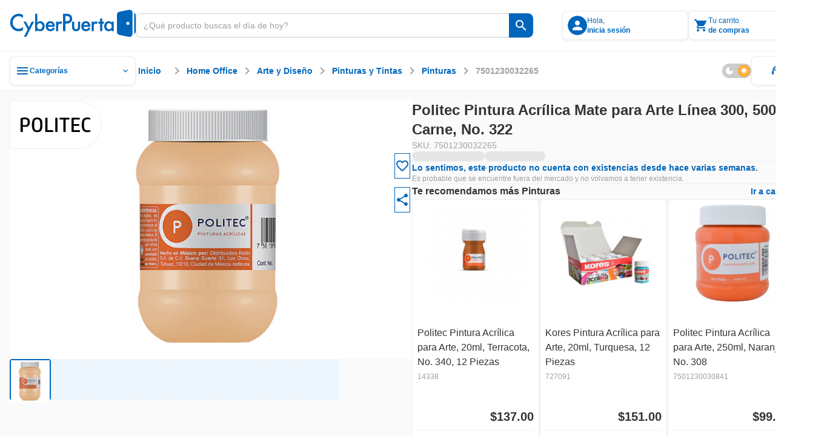

--- FILE ---
content_type: text/html;charset=utf-8
request_url: https://www.cyberpuerta.mx/Por-Marca/POLITEC/Politec-Pintura-Acrilica-Mate-para-Arte-Linea-300-500ml-Carne-No-322.html
body_size: 123915
content:
<!DOCTYPE html><html  lang="es"><head><meta charset="utf-8"><meta name="viewport" content="width=device-width, initial-scale=1"><title>Politec Pintura Acrílica Mate para Arte Línea 300, 500ml, Carne, No. 322 | Cyberpuerta.mx</title><link rel="preconnect" href="https://fonts.gstatic.com" crossorigin="anonymous"><link rel="preconnect" href="https://cdn.cyberpuerta.mx"><link rel="preconnect" href="https://www.cyberpuerta.mx" crossorigin="anonymous"><script type="text/javascript" data-hid="dataLayer-init">window.dataLayer = window.dataLayer || []; window.dataLayer.push({criteo_data: []});</script><link rel="stylesheet" href="https://fonts.googleapis.com/icon?family=Material+Icons&display=swap"><style> </style><style>html{overflow-x:auto;overscroll-behavior:none}a{-moz-user-select:text;user-select:text;-webkit-user-select:text}a,a[draggable=false]{-webkit-user-drag:none}iframe[src^="https://assets.braintreegateway.com/web/"]{display:block}.cube{backface-visibility:hidden;-ms-perspective:1000;perspective:1000;transform:translateZ(0)}:root,[data-theme=cp-root]{--cp-font-family-legacy:Arial,Helvetica,sans-serif;--color-secondary-legacy:#fa7c04;--color-primary:#06b;--color-primary-light:#128adf;--color-primary-extra-light:#edf6fd;--color-primary-dark:#00499c;--color-secondary:#ff8d0a;--color-secondary-light:#ffa826;--color-secondary-extra-light:#fff7eb;--color-secondary-dark:#ef6d00;--color-critical:#f05;--color-critical-light:#ff5f89;--color-critical-extra-light:#ffebf0;--color-critical-dark:#c5004f;--color-critical-hover-light:#ffebf0;--color-warning:#fcbf17;--color-warning-light:#fdcf52;--color-warning-extra-light:#fffaeb;--color-warning-dark:#c99403;--color-success:#00b46e;--color-success-light:#0c9;--color-success-extra-light:#effbf6;--color-success-dark:#008048;--color-mkt:#ff8d0a;--color-mkt-light:#ffa826;--color-mkt-extra-light:#fff7eb;--color-mkt-dark:#ef6d00;--color-neutral:#a0a0a0;--color-neutral-light:#ccc;--color-neutral-extra-light:#eee;--color-neutral-extra-light-skeleton:#eee;--color-neutral-dark:#333;--color-white:#fff;--color-canvas:#fff;--color-canvas-standard:#fafafa;--color-dark:#1d1d1d;--color-static-white:#fff;--color-static-black:#333;--color-ai:#a645d2;--color-ai-light:#cb93e5;--color-ai-extra-light:#f2e5f8;--color-ai-dark:#6f20b8;--color-ai-gradient:linear-gradient(90deg,#0af,#ba37fb);--color-ai-gradient-reverse:linear-gradient(90deg,#ba37fb,#0af);--color-ai-dark-gradient:linear-gradient(90deg,#06b,#a645d2);--color-overlay-light:hsla(0,0%,100%,.8);--color-overlay-dark:#333333cc;--color-overlay:#333333cc;--cp-d1-size-font:48px;--cp-d2-size-font:36px;--cp-h1-size:24px;--cp-h2-size:20px;--cp-h3-size:16px;--cp-subheading-size:14px;--cp-body-bold-size:14px;--cp-body-link-size:14px;--cp-body-regular-size:14px;--cp-caption-bold-size:12px;--cp-caption-size:12px;--cp-caption-cart-size:10px;--cp-btn-size:14px;--cp-btn-bold-size:14px;--cp-price-from-size:12px;--cp-price-to-size:16px;--cp-price-offer-size:16px;--cp-price-total-size:20px;--cp-d1-line-height:58px;--cp-d2-line-height:46px;--cp-h1-line-height:32px;--cp-h2-line-height:28px;--cp-h3-line-height:24px;--cp-subheading-line-height:20px;--cp-body-bold-line-height:20px;--cp-body-link-line-height:20px;--cp-body-regular-line-height:20px;--cp-caption-bold-line-height:16px;--cp-caption-line-height:16px;--cp-caption-cart-line-height:12px;--cp-btn-line-height:20px;--cp-btn-bold-line-height:20px;--cp-price-from-line-height:16px;--cp-price-to-line-height:24px;--cp-price-offer-line-height:24px;--cp-price-total-line-height:28px;--cp-bold:600;--cp-regular:400;--cp-font-family:Montserrat,sans-serif;--cp-letter-spacing:0px;--cp-card-width-small:208px;--cp-card-height-small:104px;--cp-image-width-small:124px;--cp-image-height-small:56px;--cp-image-padding-y-medium:24px;--cp-image-padding-x-medium:42px;--cp-shadow-small:0px 0px 2px rgba(0,102,187,.08),0px 2px 4px hsla(0,0%,80%,.2),0px 1px 2px hsla(0,0%,93%,.24);--cp-shadow-medium:0px 0px 2px rgba(0,102,187,.12),0px 2px 12px hsla(0,0%,80%,.32),0px 1px 6px hsla(0,0%,93%,.32);--cp-shadow-large:0px 0px 4px rgba(0,102,187,.12),0px 2px 8px rgba(51,51,51,.04),0px 4px 16px hsla(0,0%,80%,.44);--cp-shadow-x-large:0px 6px 24px 0px rgba(51,51,51,.16),0px 4px 12px 0px rgba(51,51,51,.04),0px 0px 4px 0px rgba(0,102,187,.16);--cp-shadow-dark:0px 0px 4px rgba(0,102,187,.16),0px 4px 12px rgba(51,51,51,.04),0px 6px 24px rgba(51,51,51,.16);--cp-gutter-xxsmall:2px;--cp-gutter-xsmall:4px;--cp-gutter-small:8px;--cp-gutter-medium:12px;--cp-gutter:16px;--cp-gutter-large:24px;--cp-gutter-xlarge:32px;--cp-gutter-xxlarge:48px;--cp-gutter-xxxlarge:64px;--cp-gutter-xxxxlarge:72px;--cp-padding-x:60px;--cp-padding-y:16px;--cp-border-radius:8px;--cp-border-radius-small:4px;--cp-border-radius-pcb:12px;--cp-border-standard:1px solid var(--color-neutral-extra-light);--cp-border-standard-skeleton:1px solid var(--color-neutral-extra-light-skeleton);--cp-border-primary:1px solid var(--color-primary);--cp-border-primary-thick:2px solid var(--color-primary);--cp-border-success:1px solid var(--color-success);--cp-border-success-dark:1px solid var(--color-success-dark);--cp-border-warning-dark:1px solid var(--color-warning-dark);--cp-border-critical:1px solid var(--color-critical);--cp-border-secondary:1px solid var(--color-secondary);--cp-border-secondary-dark-thick:2px solid var(--color-secondary-dark);--cp-border-disabled:1px solid var(--color-neutral-light);--cp-border-neutral:1px solid var(--color-neutral);--cp-border-dashed-primary:1px dashed var(--color-primary);--cp-border-dashed-disabled:1px dashed var(--color-neutral-light);--cp-border-dashed-primary-light:1px dashed var(--color-primary-light);--cp-border-dashed-primary-dark:2px dashed var(--color-primary-light);--cp-border-dashed-critical:1px dashed var(--color-critical);--z-index-1:10;--z-index-2:30;--z-index-3:50;--z-index-4:60;--z-index-5:70;--z-index-6:80;--z-index-7:90;--z-index-8:100;--z-index-9:110;--z-index-10:120;--z-index-11:130;--z-index-12:140;--z-index-13:150;--cp-header-height:96px;--cp-header-af-height:72px;--cp-cost-summary-nav-height-expanded:117px;--cp-cost-summary-nav-height:62px}h1{font-size:var(--cp-h1-size);line-height:var(--cp-h1-line-height)}h1,h2{font-weight:var(--cp-bold)}h2{font-size:var(--cp-h2-size);line-height:var(--cp-h2-line-height)}h3{font-size:var(--cp-h3-size);font-weight:var(--cp-bold);line-height:var(--cp-h3-line-height)}[data-theme=cp-darkMode]{--cp-font-family-legacy:Arial,Helvetica,sans-serif;--cp-border-standard:1px solid var(--color-neutral-light);--color-primary:#0af;--color-primary-legacy:#06b;--color-primary-light:#06b;--color-primary-extra-light:#00192e;--color-primary-dark:#8ad8ff;--color-secondary-legacy:#fa7c04;--color-secondary:#ff8d0a;--color-secondary-light:#ef6d00;--color-secondary-extra-light:#331b00;--color-secondary-dark:#ffc266;--color-critical:#f05;--color-critical-light:#903;--color-critical-extra-light:#301;--color-critical-dark:#ff66a3;--color-warning:#fb0;--color-warning-light:#997000;--color-warning-extra-light:#332500;--color-warning-dark:#ffd666;--color-success:#00ff9c;--color-success-light:#00985b;--color-success-extra-light:#062b1c;--color-success-dark:#66ffc4;--color-mkt:#ff8d0a;--color-mkt-light:#ef6d00;--color-mkt-extra-light:#331b00;--color-mkt-dark:#ffc266;--color-neutral:#a0a0a0;--color-neutral-light:#4a5662;--color-neutral-extra-light:#253648;--color-neutral-dark:#fff;--color-white:#182534;--color-canvas:#0f161f;--color-canvas-standard:#0f161f;--color-dark:#050505;--color-static-white:#fff;--color-static-black:#333;--color-ai:#ba37fb;--color-ai-light:#7d00bb;--color-ai-extra-light:#1f002e;--color-ai-dark:#d88aff;--color-ai-gradient:linear-gradient(90deg,#0af,#ba37fb);--cust-color-1:#d2d2d2;--cust-color-2:#253648;--cpx-color2:#999;--cpx-button-color-legacy:#203040;--color-overlay-light:rgba(18,27,38,.8);--color-overlay-dark:rgba(18,27,38,.8);--color-overlay:rgba(18,27,38,.8);--color-neutral-extra-light-skeleton:#253648;--cp-shadow-small:0px 0px 2px 0px rgba(138,216,255,.08),0px 2px 4px 0px rgba(0,170,255,.2),0px 1px 2px 0px rgba(0,25,46,.24);--cp-shadow-medium:0px 0px 2px 0px rgba(138,216,255,.12),0px 2px 12px 0px rgba(0,170,255,.32),0px 1px 6px 0px rgba(0,25,46,.32);--cp-shadow-large:0px 0px 4px 0px rgba(138,216,255,.12),0px 2px 8px 0px rgba(0,102,187,.04),0px 4px 16px 0px rgba(0,170,255,.44);--cp-shadow-dark:0px 0px 4px 0px rgba(138,216,255,.16),0px 4px 12px 0px rgba(0,102,187,.04),0px 6px 24px 0px rgba(0,102,187,.16)}.bg-image-type{background-image:url("data:image/svg+xml;charset=utf-8,%3Csvg xmlns='http://www.w3.org/2000/svg' width='1384' height='1341' fill='none' viewBox='0 0 1384 1341'%3E%3Cg stroke='%23ff0054' stroke-miterlimit='10' stroke-width='2.838' clip-path='url(%23a)' opacity='.25'%3E%3Cpath d='m1483.45 784.68 44.62-77.281h-350.54l264.48 458.181 130.67-226.365 89.23.029 44.59-77.282h-89.23l44.64-77.282h89.2l44.62-77.281h-178.46l-175.26 303.621-130.63-226.34zM833.524 784.681l44.615-77.282H527.605l264.483 458.181 130.667-226.364 89.225.028 44.59-77.282h-89.229l44.639-77.281h89.21l44.61-77.282H967.341L792.088 1011.02 661.45 784.681zM1116.23 1241.73l-44.59 77.25h350.51l-264.49-458.181L1027 1087.17l-89.203-.03-44.616 77.28h89.231l-44.615 77.31h-89.231l-44.586 77.25h178.432l175.248-303.62 130.67 226.37zM183.597 784.681l44.615-77.282h-350.534l264.483 458.181 130.666-226.364 89.231.028 44.586-77.282h-89.23l44.644-77.281h89.201l44.615-77.282h-178.46L142.161 1011.02 11.523 784.681zM466.301 1241.73l-44.586 77.25h350.506L507.738 860.799 377.071 1087.17l-89.202-.03-44.615 77.28h89.231l-44.616 77.31h-89.23l-44.586 77.25h178.432l175.253-303.62 130.666 226.37zM-183.626 1241.73l-44.586 77.25h350.506l-264.483-458.181-130.667 226.371-89.201-.03-44.616 77.28h89.231l-44.615 77.31h-89.231l-44.586 77.25h178.432l175.253-303.62 130.666 226.37zM1158.49 114.887l44.61-77.282H852.568l264.482 458.184 130.67-226.367 89.23.028 44.58-77.282h-89.23l44.65-77.281h89.2l44.61-77.282H1292.3l-175.25 303.621-130.637-226.339zM1441.19 571.936l-44.58 77.253h350.5l-264.48-458.184-130.67 226.367-89.2-.028-44.62 77.282h89.24l-44.62 77.31h-89.23l-44.59 77.253h178.44l175.25-303.621 130.66 226.368zM508.561 114.887l44.615-77.282H202.641l264.483 458.184 130.667-226.367 89.23.028 44.587-77.282h-89.23l44.643-77.281h89.202l44.615-77.282h-178.46L467.124 341.226 336.486 114.887zM791.265 571.936l-44.587 77.253h350.502L832.701 191.005 702.035 417.372l-89.202-.028-44.615 77.282h89.23l-44.615 77.31h-89.23l-44.587 77.253h178.432l175.253-303.621 130.667 226.368zM-141.366 114.887l44.615-77.282h-350.535l264.483 458.184 130.667-226.367 89.23.028 44.587-77.282H-7.55l44.643-77.281h89.202l44.615-77.282H-7.549l-175.254 303.621-130.638-226.339zM141.338 571.936l-44.587 77.253h350.507L182.774 191.005 52.108 417.372l-89.202-.028-44.615 77.282H7.52l-44.615 77.31h-89.23l-44.587 77.253H7.521l175.253-303.621 130.667 226.368z'/%3E%3C/g%3E%3Cdefs%3E%3CclipPath id='a'%3E%3Cpath fill='%23fff' d='M0 0h1384v1341H0z'/%3E%3C/clipPath%3E%3C/defs%3E%3C/svg%3E");background-repeat:repeat-y;background-size:100% auto}[data-theme=alchemy-force]{--color-primary:#00c0cb;--color-primary-light:#82e0e2;--color-primary-extra-light:unset;--color-primary-dark:#078689;--color-primary-extra-dark:#003d3d;--color-secondary:#ff0054;--color-secondary-light:#fbc;--color-secondary-extra-light:unset;--color-secondary-dark:#c5004f;--color-secondary-extra-dark:#3d0025;--color-tertiary:#5e548e;--color-tertiary-light:#8a88af;--color-tertiary-extra-light:#996efa;--color-tertiary-dark:#46396c;--color-tertiary-extra-dark:#1b0053;--color-critical:#ff4239;--color-critical-light:#f99d9e;--color-critical-extra-light:unset;--color-critical-dark:#d7262c;--color-critical-extra-dark:#530000;--color-warning:#fcbf17;--color-warning-light:#fdcf52;--color-warning-extra-light:unset;--color-warning-dark:#c99403;--color-warning-extra-dark:#3d2400;--color-success:#22ddab;--color-success-light:#b6f0db;--color-success-extra-light:unset;--color-success-dark:#00ca85;--color-success-extra-dark:#003d2e;--color-neutral:#22243d;--color-neutral-light:#363650;--color-neutral-extra-light:#9696b4;--color-neutral-dark:#121427;--color-neutral-extra-dark:unset;--color-white:#fff;--color-overlay-light:#ffffffcc;--color-overlay-standard:#121427cc;--color-overlay-dark:#333333cc;--cp-shadow-small:0px 0px 6px 0px rgba(153,110,250,.32),0px 0px 12px 0px rgba(138,136,175,.32),0px 0px 2px 0px rgba(94,84,142,.12);--cp-shadow-medium:0px 0px 24px 0px rgba(153,110,250,.4),0px 0px 12px 0px rgba(138,136,175,.24),0px 0px 6px 0px rgba(94,84,142,.24);--cp-shadow-large:0px 0px 40px 0px rgba(153,110,250,.48),0px 0px 24px 0px rgba(138,136,175,.32),0px 0px 12px 0px rgba(94,84,142,.32);--cp-shadow-dark:unset;--border-neutral-dark:1px solid var(--color-neutral-dark);--modal-max-width:80%;--modal-width:600px;--cp-font-family:"Teko",sans-serif;--cp-general-font-family:"Open Sans",sans-serif;--cp-letter-spacing:0px;--cp-general-letter-spacing:.25px;--cp-highligh-letter-spacing:.15px;--cp-highligh-bold-letter-spacing:.15px;--cp-body-letter-spacing:.2px;--cp-caption-letter-spacing:.4px;--cp-btn-bold-letter-spacing:1px;--cp-price-from-letter-spacing:.4px;--cp-price-to-letter-spacing:.2px;--cp-price-offer-letter-spacing:.2px;--cp-price-total-letter-spacing:.15px;--cp-regular:400;--cp-bold:600;--cp-extra-bold:700;--cp-d1-size-font:96px;--cp-h1-size:60px;--cp-h2-size:48px;--cp-h3-size:34px;--cp-h4-size:24px;--cp-headline-size:32px;--cp-subheading-size:24px;--cp-highlight-size:20px;--cp-highlight-bold-size:20px;--cp-body-link-size:16px;--cp-body-bold-size:16px;--cp-body-regular-size:16px;--cp-caption-bold-size:12px;--cp-caption-size:12px;--cp-caption-cart-size:12px;--cp-btn-bold-size:16px;--cp-price-from-size:12px;--cp-price-to-size:20px;--cp-price-offer-size:20px;--cp-price-total-size:24px;--cp-d1-line-height:90%;--cp-h1-line-height:90%;--cp-h2-line-height:90%;--cp-h3-line-height:100%;--cp-h4-line-height:100%;--cp-headline-line-height:140%;--cp-subheading-line-height:140%;--cp-highline-line-height:140%;--cp-highline-bold-line-height:140%;--cp-body-link-line-height:140%;--cp-body-bold-line-height:140%;--cp-body-regular-line-height:140%;--cp-caption-bold-line-height:140%;--cp-caption-line-height:140%;--cp-caption-cart-line-height:140%;--cp-btn-bold-line-height:140%;--cp-price-from-line-height:140%;--cp-price-to-line-height:140%;--cp-price-offer-line-height:140%;--cp-price-total-line-height:100%;--cp-gap-alert:10px}[data-theme=cp-legacy]{--cp-font-family-legacy:Arial,Helvetica,sans-serif;--color-primary:#06b;--color-dark:#343434;--color-neutral-dark:#333;--color-neutral-light:#ccc;--color-neutral-extra-light:#e7e7e7;--color-secondary-legacy:#fa7c04;--cust-color-2:#ddd;--cust-color-1:#d2d2d2;--cpx-color2:#999;--cpx-button-color-legacy:linear-gradient(180deg,#fff 0%,#e8e8e8);--cpx-gutter-small2:10px;--cpx-border-radius-small:4px;--cpx-line-height:16px;--cpx-line-height-large:30px;--cpx-fontsize-regular:14px;--cpx-fontsize-small:10px;--cpx-fontsize-xsmall:8px;--cpx-extra-bold:700}@keyframes fade-out{0%{opacity:1}to{opacity:0}}@keyframes fade-in{0%{opacity:0}to{opacity:1}}@keyframes slide-in{0%{transform:translate(200%)}to{transform:translate(0)}}@keyframes slide-out{0%{transform:translate(-200%)}to{transform:translate(0)}}.scroll-small::-webkit-scrollbar{width:4px}.scroll-small::-webkit-scrollbar-track{background:var(--color-neutral-extra-light);border-radius:2px}.scroll-small::-webkit-scrollbar-thumb{background:var(--color-neutral);border-radius:2px}.scroll-small::-webkit-scrollbar-thumb:hover{background:var(--color-neutral-light)}@keyframes slide-up{0%{opacity:0;transform:translateY(100%)}to{opacity:1;transform:translateY(0)}}@keyframes slide-down{0%{opacity:1;transform:translateY(0)}to{opacity:0;transform:translateY(100%)}}.noUi-touch-area{cursor:ew-resize!important}#__nuxt,body,html{min-width:-moz-fit-content;min-width:fit-content}</style><style>.tp-dfwv{z-index:var(--z-index-11)}</style><style>.cpd-layout[data-v-466cf3dd]{align-items:center;background-color:var(--color-canvas-standard);display:flex;flex-direction:column;height:100%;min-height:100vh;position:relative}.cpd-layout__main[data-v-466cf3dd]{display:flex;flex:1;flex-direction:column;width:100%}.cpd-layout__main-slot[data-v-466cf3dd]{height:100%;max-height:100%}.cpd-layout__button-floating-action[data-v-466cf3dd]{bottom:220px;bottom:max(16px,env(safe-area-inset-bottom))}.cpd-layout__button-floating-action[data-v-466cf3dd],.cpd-layout__button-floating-action-pcb[data-v-466cf3dd]{left:0;left:max(0px,env(safe-area-inset-left));position:fixed;z-index:var(--z-index-9)}.cpd-layout__button-floating-action-pcb[data-v-466cf3dd]{bottom:55px;bottom:max(55px,env(safe-area-inset-bottom))}.cpa-af-layout[data-v-466cf3dd]{align-items:center;background-color:#121427;flex-grow:1;flex-wrap:wrap}.cpa-af-layout[data-v-466cf3dd],.cpa-af-layout__main[data-v-466cf3dd]{display:flex;flex-direction:column;min-height:100vh}.cpa-af-layout__main[data-v-466cf3dd]{width:100%}.cpa-af-layout__header-container[data-v-466cf3dd]{align-items:center;align-self:stretch;background-color:var(--color-white);display:flex;justify-content:center;min-height:var(--cp-header-height);position:sticky;top:0;z-index:var(--z-index-5)}</style><style>::-webkit-scrollbar{height:8px;width:8px}::-webkit-scrollbar-track{background:var(--color-primary-extra-light);border-radius:4px}::-webkit-scrollbar-thumb{background:var(--color-primary);border-radius:4px}::-webkit-scrollbar-thumb:hover{background:var(--color-primary-light)}</style><style>.cpd-header-2[data-v-a7dc5918]{background-color:var(--color-white);border-bottom:var(--cp-border-standard);display:flex;justify-content:center;position:sticky;top:0;width:100%;z-index:var(--z-index-9)}.cpd-header-2__container[data-v-a7dc5918]{align-items:center;display:flex;flex-direction:row;gap:var(--cp-gutter);height:84px;max-width:1360px;padding:var(--cp-gutter);width:100%}.cpd-header-2__container[data-v-a7dc5918] .cp-logo{max-width:208px;min-width:152px;width:100%}.cpd-header-2__logo-container[data-v-a7dc5918]{max-width:208px;width:100%}.cpd-header-2__main-content[data-v-a7dc5918]{align-items:center;display:flex;flex-direction:row;gap:var(--cp-gutter);width:100%}.cpd-header-2__main-content--checkout[data-v-a7dc5918]{align-items:center;display:flex;justify-content:flex-end;width:100%}.cpd-header-2__text[data-v-a7dc5918]{white-space:pre-wrap}.cpd-header-2__contact[data-v-a7dc5918]{display:flex;flex-direction:column;text-align:center;width:152px}.cpd-header-2--checkout[data-v-a7dc5918]{width:100%}.cpd-header-2--scroll[data-v-a7dc5918]{box-shadow:var(--cp-shadow-dark)}.cpd-header-2__login-container[data-v-a7dc5918]{position:relative;z-index:var(--z-index-10)}.cpd-header-2__login-container--open[data-v-a7dc5918]>*{background-color:var(--color-white);position:inherit;z-index:var(--z-index-10)}.cpd-header-2__basket-container[data-v-a7dc5918]{position:relative;z-index:var(--z-index-10)}.cpd-header-2__basket-container--open[data-v-a7dc5918]>*{background-color:var(--color-white);position:inherit;z-index:var(--z-index-10)}.cpd-header-2__login-form[data-v-a7dc5918]{border-radius:var(--cp-border-radius);position:absolute;top:4px;z-index:var(--z-index-10)}.cpd-header-2__login-form--modal[data-v-a7dc5918]{right:0;top:10px}.cpd-header-2__basket[data-v-a7dc5918]{position:absolute;top:0;z-index:var(--z-index-10)}.cpd-header-2__basket--modal[data-v-a7dc5918]{background-color:var(--color-white);right:0;top:4px}.cpd-header-2__basket-mini[data-v-a7dc5918]{position:absolute;z-index:var(--z-index-10)}.cpd-header-2__basket-mini--modal[data-v-a7dc5918]{bottom:0;position:fixed;right:0;top:84px}.cpd-header-2--hide-shadow[data-v-a7dc5918]{box-shadow:none}.cpd-header-2__search-bar[data-v-a7dc5918]{max-width:656px;min-width:488px;position:relative;width:100%}.cpd-header-2__search-bar--open[data-v-a7dc5918]{z-index:var(--z-index-12)}.cpd-header-2__search-bar-container[data-v-a7dc5918]{flex:1;position:relative}.cpd-header-2__highlight_menu[data-v-a7dc5918]{background-color:var(--color-white);position:relative}.cpd-header-2__highlight_menu[data-v-a7dc5918],.cpd-header-2__menu[data-v-a7dc5918]{border-radius:var(--cp-border-radius);z-index:var(--z-index-10)}.cpd-header-2__menu[data-v-a7dc5918]{position:absolute;top:54px}.cpd-header-2__menu--help[data-v-a7dc5918]{right:0}.cpd-header-2__basket-container--under[data-v-a7dc5918],.cpd-header-2__login-container--under[data-v-a7dc5918]{z-index:var(--z-index-9)!important}.cpd-header-2__search-modal--keyboard-nav[data-v-a7dc5918]{cursor:none!important}.cpd-header-2__search-modal--keyboard-nav[data-v-a7dc5918] *{cursor:none!important;pointer-events:none!important}.layout[data-v-a7dc5918]{background-color:var(--color-overlay-dark);height:100vh;left:0;opacity:0;position:absolute;top:0;transition:opacity .6s,visibility .6s;visibility:hidden;width:100%;z-index:var(--z-index-9)}.layout--show[data-v-a7dc5918]{opacity:1;visibility:visible}</style><style>.cp-logo[data-v-44cc5b97]{-o-object-fit:contain;object-fit:contain;width:var(--v0b77eee5)}.cp-logo--isotype[data-v-44cc5b97]{width:26.68px}</style><style>.tool-tip[data-v-e5b0fab3]{--v-theme-surface-variant:transparent!important}.cp-search-bar[data-v-e5b0fab3]{border-radius:var(--cp-gutter-small);box-sizing:border-box;height:40px;justify-content:flex-end;outline:1px solid var(--color-neutral-light);overflow:hidden}.cp-search-bar[data-v-e5b0fab3],.cp-search-bar__row[data-v-e5b0fab3]{align-items:center;display:flex;flex-direction:row;position:relative;width:100%}.cp-search-bar__row[data-v-e5b0fab3]{background:var(--color-white);gap:var(--cp-gutter-small);height:100%;padding:var(--cp-gutter-small)}.cp-search-bar__row--is-primary[data-v-e5b0fab3]{border:1px solid var(--color-neutral-light);border-radius:var(--cp-gutter-small) 0 0 var(--cp-gutter-small);border-right:none;gap:0;padding:var(--cp-gutter-small) 12px}.cp-search-bar--has-text[data-v-e5b0fab3],.cp-search-bar--hover[data-v-e5b0fab3]{outline:1px solid var(--color-neutral)}.cp-search-bar--has-text .cp-search-bar__row--is-primary[data-v-e5b0fab3],.cp-search-bar--hover .cp-search-bar__row--is-primary[data-v-e5b0fab3]{border:1px solid var(--color-neutral);border-right:none}.cp-search-bar--active[data-v-e5b0fab3]{outline:2px solid var(--color-primary)}.cp-search-bar--active .cp-search-bar__row--is-primary[data-v-e5b0fab3]{border:2px solid var(--color-primary);border-right:none;padding:7px 11px}.cp-search-bar--is-primary[data-v-e5b0fab3]{outline:none}.cp-search-bar__input-text[data-v-e5b0fab3]{align-items:center;align-self:stretch;appearance:textfield;-moz-appearance:textfield;-webkit-appearance:none;color:var(--color-neutral-dark);display:flex;flex-grow:1;font-family:var(--cp-font-family);font-size:var(--cp-body-regular-size);font-weight:var(--cp-regular);height:100%;letter-spacing:var(--cp-letter-spacing);line-height:var(--cp-body-regular-line-height);margin:0;outline:none;text-overflow:ellipsis;white-space:nowrap;width:100%}.cp-search-bar__input-text[data-v-e5b0fab3]::-webkit-inner-spin-button,.cp-search-bar__input-text[data-v-e5b0fab3]::-webkit-outer-spin-button{-webkit-appearance:none;margin:0}.cp-search-bar__input-text[data-v-e5b0fab3]::-moz-placeholder{color:var(--color-neutral);font-family:var(--cp-font-family);font-size:var(--cp-body-regular-size);font-weight:var(--cp-regular);letter-spacing:var(--cp-letter-spacing);line-height:var(--cp-body-regular-line-height)}.cp-search-bar__input-text[data-v-e5b0fab3]::placeholder{color:var(--color-neutral);font-family:var(--cp-font-family);font-size:var(--cp-body-regular-size);font-weight:var(--cp-regular);letter-spacing:var(--cp-letter-spacing);line-height:var(--cp-body-regular-line-height)}.cp-search-bar__helper-text[data-v-e5b0fab3]{min-height:var(--cp-gutter)}.cp-search-bar__clear-button[data-v-e5b0fab3]{flex-shrink:0;margin-left:var(--cp-gutter-xsmall)}.cp-search-bar .fade-enter-active[data-v-e5b0fab3],.cp-search-bar .fade-leave-active[data-v-e5b0fab3]{transition:opacity .2s}.cp-search-bar .fade-enter-from[data-v-e5b0fab3],.cp-search-bar .fade-leave-to[data-v-e5b0fab3]{opacity:0}</style><style>.cp-button-icon[data-v-598d52bc]{background-color:var(--color-white);border-radius:0 var(--cp-gutter-small) var(--cp-gutter-small) 0;box-sizing:border-box;cursor:pointer;width:-moz-max-content;width:max-content}.cp-button-icon__container[data-v-598d52bc]{align-items:center;border-left:1px solid var(--color-neutral-light);display:flex;flex-direction:row;height:40px;justify-content:center;min-width:40px;padding:8px;position:relative}.cp-button-icon__container--active[data-v-598d52bc]:before{border-left:2px solid var(--color-neutral-light);bottom:0;content:"";left:-1px;position:absolute;top:0}.cp-button-icon__container--is-primary[data-v-598d52bc],.cp-button-icon__container--is-primary[data-v-598d52bc]:before{border-left:none}.cp-button-icon--is-primary[data-v-598d52bc]{background-color:var(--color-primary);border-left:none}.cp-button-icon--is-primary[data-v-598d52bc]:hover{background-color:var(--color-primary-light)}.cp-button-icon--is-primary[data-v-598d52bc]:active{background-color:var(--color-primary-dark)}.cp-button-icon__text[data-v-598d52bc]{padding-left:var(--cp-gutter-xsmall);width:54px}.cp-button-icon .slide-fade-enter-active[data-v-598d52bc],.cp-button-icon .slide-fade-leave-active[data-v-598d52bc]{transition:all .3s}.cp-button-icon .slide-fade-enter-from[data-v-598d52bc],.cp-button-icon .slide-fade-leave-to[data-v-598d52bc]{opacity:0;padding-left:0;width:0}</style><style>.cp-icon-standard[data-v-61c0812d]{align-items:center;display:flex;font-size:16px;height:24px;justify-content:center;width:24px}.cp-icon-standard__flip[data-v-61c0812d]{transform:scaleX(-1)}.cp-icon-standard--xx-large[data-v-61c0812d]{font-size:42px;height:64px;width:64px}.cp-icon-standard--xxx-large[data-v-61c0812d]{font-size:85.34px;height:128px;width:128px}.cp-icon-standard--extra-large[data-v-61c0812d]{font-size:32px;height:48px;width:48px}.cp-icon-standard--medium-large[data-v-61c0812d]{font-size:26.67px;height:40px;width:40px}.cp-icon-standard--large[data-v-61c0812d]{font-size:21.34px;height:32px;width:32px}.cp-icon-standard--medium[data-v-61c0812d]{font-size:16px;height:24px;width:24px}.cp-icon-standard--small[data-v-61c0812d]{font-size:10.67px;height:16px;width:16px}.cp-icon-standard--x-small[data-v-61c0812d]{font-size:4.67px;height:10px;width:10px}.cp-icon-standard__font[data-v-61c0812d]{color:var(--de3ea9e6);font-size:calc(var(--v-icon-size-multiplier)*1.5em)}.cp-icon-standard__font--is-gradient[data-v-61c0812d]{background:var(--v6826dcb5);-webkit-background-clip:text;color:transparent}.cp-icon-standard__star-fill[data-v-61c0812d]{align-items:center;display:flex;justify-content:center;position:relative}.cp-icon-standard__star-fill .material-icons-round[data-v-61c0812d]{color:var(--de3ea9e6);font-size:calc(var(--v-icon-size-multiplier)*1.5em);position:relative}.cp-icon-standard__star-fill[data-v-61c0812d]:before{background:var(--v6826dcb5);clip-path:inset(0 calc(100% - var(--star-fill-level)) 0 0);content:"";height:100%;left:0;mask:url("data:image/svg+xml;charset=utf-8,%3Csvg xmlns='http://www.w3.org/2000/svg' viewBox='0 0 24 24'%3E%3Cpath d='M12 17.27 18.18 21l-1.64-7.03L22 9.24l-7.19-.61L12 2 9.19 8.63 2 9.24l5.46 4.73L5.82 21z'/%3E%3C/svg%3E") no-repeat center;mask-size:contain;-webkit-mask:url("data:image/svg+xml;charset=utf-8,%3Csvg xmlns='http://www.w3.org/2000/svg' viewBox='0 0 24 24'%3E%3Cpath d='M12 17.27 18.18 21l-1.64-7.03L22 9.24l-7.19-.61L12 2 9.19 8.63 2 9.24l5.46 4.73L5.82 21z'/%3E%3C/svg%3E") no-repeat center;-webkit-mask-size:contain;position:absolute;top:0;width:100%}.cp-icon-standard__star-fill--is-gradient[data-v-61c0812d]:before{background:var(--v6826dcb5)}.cp-icon-standard__assembly-icon[data-v-61c0812d],.cp-icon-standard__deployed-code-history[data-v-61c0812d],.cp-icon-standard__equal[data-v-61c0812d],.cp-icon-standard__heart-plus[data-v-61c0812d],.cp-icon-standard__magic-button[data-v-61c0812d],.cp-icon-standard__maps-ugc-outlined[data-v-61c0812d],.cp-icon-standard__maximize[data-v-61c0812d],.cp-icon-standard__minimize[data-v-61c0812d],.cp-icon-standard__whatsapp[data-v-61c0812d]{background-color:var(--v6826dcb5)}.cp-icon-standard__assembly-icon--is-gradient[data-v-61c0812d],.cp-icon-standard__deployed-code-history--is-gradient[data-v-61c0812d],.cp-icon-standard__equal--is-gradient[data-v-61c0812d],.cp-icon-standard__heart-plus--is-gradient[data-v-61c0812d],.cp-icon-standard__magic-button--is-gradient[data-v-61c0812d],.cp-icon-standard__maps-ugc-outlined--is-gradient[data-v-61c0812d],.cp-icon-standard__maximize--is-gradient[data-v-61c0812d],.cp-icon-standard__minimize--is-gradient[data-v-61c0812d],.cp-icon-standard__whatsapp--is-gradient[data-v-61c0812d]{background:var(--v6826dcb5)}.cp-icon-standard__equal[data-v-61c0812d]{-webkit-mask:url("data:image/svg+xml;charset=utf-8,%3Csvg xmlns='http://www.w3.org/2000/svg' width='20' height='12' fill='none' viewBox='0 0 20 12'%3E%3Cpath fill='%23ff8d0a' d='M2 11.333q-.555 0-.944-.388a1.28 1.28 0 0 1-.389-.942q0-.555.389-.945.39-.391.944-.391h16q.556 0 .945.388.389.387.389.942t-.39.945q-.387.39-.944.391zm0-8q-.555 0-.944-.388a1.28 1.28 0 0 1-.389-.942q0-.555.389-.945.39-.391.944-.391h16q.556 0 .945.388.389.387.389.942t-.39.945q-.387.39-.944.391z'/%3E%3C/svg%3E") no-repeat center;mask:url("data:image/svg+xml;charset=utf-8,%3Csvg xmlns='http://www.w3.org/2000/svg' width='20' height='12' fill='none' viewBox='0 0 20 12'%3E%3Cpath fill='%23ff8d0a' d='M2 11.333q-.555 0-.944-.388a1.28 1.28 0 0 1-.389-.942q0-.555.389-.945.39-.391.944-.391h16q.556 0 .945.388.389.387.389.942t-.39.945q-.387.39-.944.391zm0-8q-.555 0-.944-.388a1.28 1.28 0 0 1-.389-.942q0-.555.389-.945.39-.391.944-.391h16q.556 0 .945.388.389.387.389.942t-.39.945q-.387.39-.944.391z'/%3E%3C/svg%3E") no-repeat center;scale:var(--v61ed78ca)}.cp-icon-standard__heart-plus[data-v-61c0812d]{-webkit-mask:url("data:image/svg+xml;charset=utf-8,%3Csvg xmlns='http://www.w3.org/2000/svg' width='48' height='48'%3E%3Cpath d='m22 41.95-4.95-4.55q-4.35-4-7.225-6.85T5.2 25.4t-2.475-4.325T2 16.75q0-4.5 3.025-7.625T12.5 6q2.85 0 5.275 1.325T22 11.2q2.1-2.7 4.45-3.95T31.5 6q4.05 0 6.775 2.75T41.6 15.4h-2.95q-.45-2.75-2.325-4.575T31.5 9q-2.55 0-4.75 1.55t-3.55 4.4h-2.45q-1.3-2.8-3.5-4.375T12.5 9q-3.3 0-5.4 2.225T5 16.75q0 1.95.775 3.8t2.7 4.2 5.225 5.5T22 38q1.6-1.45 3.025-2.7t2.825-2.45l.325.325q.325.325.725.7t.725.7l.325.325q-1.35 1.2-2.8 2.45t-3.1 2.75ZM36.5 34v-6.5H30v-3h6.5V18h3v6.5H46v3h-6.5V34Z'/%3E%3C/svg%3E") no-repeat center;mask:url("data:image/svg+xml;charset=utf-8,%3Csvg xmlns='http://www.w3.org/2000/svg' width='48' height='48'%3E%3Cpath d='m22 41.95-4.95-4.55q-4.35-4-7.225-6.85T5.2 25.4t-2.475-4.325T2 16.75q0-4.5 3.025-7.625T12.5 6q2.85 0 5.275 1.325T22 11.2q2.1-2.7 4.45-3.95T31.5 6q4.05 0 6.775 2.75T41.6 15.4h-2.95q-.45-2.75-2.325-4.575T31.5 9q-2.55 0-4.75 1.55t-3.55 4.4h-2.45q-1.3-2.8-3.5-4.375T12.5 9q-3.3 0-5.4 2.225T5 16.75q0 1.95.775 3.8t2.7 4.2 5.225 5.5T22 38q1.6-1.45 3.025-2.7t2.825-2.45l.325.325q.325.325.725.7t.725.7l.325.325q-1.35 1.2-2.8 2.45t-3.1 2.75ZM36.5 34v-6.5H30v-3h6.5V18h3v6.5H46v3h-6.5V34Z'/%3E%3C/svg%3E") no-repeat center;scale:var(--v61ed78ca)}.cp-icon-standard__featured[data-v-61c0812d],.cp-icon-standard__magic-button[data-v-61c0812d]{-webkit-mask:url("data:image/svg+xml;charset=utf-8,%3Csvg xmlns='http://www.w3.org/2000/svg' width='48' height='48' fill='none' viewBox='0 0 16 16'%3E%3Cg fill='%23fff' clip-path='url(%23clip0_26202_232982)'%3E%3Cpath d='m5.999 8.574 2.785 1.588c.205.117.458-.056.404-.275L8.45 6.894l2.457-2.01c.178-.148.086-.428-.156-.448l-3.238-.26-1.267-2.82c-.091-.208-.404-.208-.495 0l-1.266 2.82-3.239.26c-.237.02-.334.3-.15.448l2.456 2.01-.738 2.993c-.054.22.2.392.404.275zM12.5 13.797l1.392.882c.103.065.23-.031.202-.153l-.369-1.662 1.229-1.117c.088-.082.043-.238-.079-.25l-1.619-.143-.633-1.567a.132.132 0 0 0-.248 0l-.633 1.567-1.619.144c-.118.011-.167.167-.075.249l1.228 1.117-.369 1.662c-.027.122.1.218.202.153z'/%3E%3C/g%3E%3C/svg%3E") no-repeat center;mask:url("data:image/svg+xml;charset=utf-8,%3Csvg xmlns='http://www.w3.org/2000/svg' width='48' height='48' fill='none' viewBox='0 0 16 16'%3E%3Cg fill='%23fff' clip-path='url(%23clip0_26202_232982)'%3E%3Cpath d='m5.999 8.574 2.785 1.588c.205.117.458-.056.404-.275L8.45 6.894l2.457-2.01c.178-.148.086-.428-.156-.448l-3.238-.26-1.267-2.82c-.091-.208-.404-.208-.495 0l-1.266 2.82-3.239.26c-.237.02-.334.3-.15.448l2.456 2.01-.738 2.993c-.054.22.2.392.404.275zM12.5 13.797l1.392.882c.103.065.23-.031.202-.153l-.369-1.662 1.229-1.117c.088-.082.043-.238-.079-.25l-1.619-.143-.633-1.567a.132.132 0 0 0-.248 0l-.633 1.567-1.619.144c-.118.011-.167.167-.075.249l1.228 1.117-.369 1.662c-.027.122.1.218.202.153z'/%3E%3C/g%3E%3C/svg%3E") no-repeat center;scale:var(--v61ed78ca)}.cp-icon-standard__whatsapp[data-v-61c0812d]{-webkit-mask:url("data:image/svg+xml;charset=utf-8,%3Csvg xmlns='http://www.w3.org/2000/svg' width='28' height='28' fill='none' viewBox='0 0 28 28'%3E%3Cpath fill='%2325d366' d='M23.4 4.547a13.09 13.09 0 0 0-9.347-3.88C6.773.667.84 6.6.84 13.88c0 2.333.613 4.6 1.76 6.6L.733 27.333l7-1.84a13.2 13.2 0 0 0 6.32 1.614c7.28 0 13.214-5.934 13.214-13.214A13.13 13.13 0 0 0 23.4 4.547m-9.347 20.32c-1.973 0-3.907-.534-5.6-1.534l-.4-.24-4.16 1.094L5 20.133l-.267-.413a11 11 0 0 1-1.68-5.84c0-6.053 4.933-10.987 10.987-10.987A10.87 10.87 0 0 1 21.8 6.12a10.9 10.9 0 0 1 3.213 7.773c.027 6.054-4.907 10.974-10.96 10.974m6.027-8.214c-.333-.16-1.96-.96-2.253-1.08-.307-.106-.52-.16-.747.16-.227.334-.853 1.08-1.04 1.294-.187.226-.387.253-.72.08-.334-.16-1.4-.52-2.654-1.64-.986-.88-1.64-1.96-1.84-2.294-.186-.333-.026-.506.147-.68.147-.146.333-.386.493-.573s.227-.333.334-.547c.106-.226.053-.413-.027-.573s-.746-1.787-1.013-2.453c-.267-.64-.547-.56-.747-.574h-.64c-.227 0-.573.08-.88.414-.293.333-1.147 1.133-1.147 2.76s1.187 3.2 1.347 3.413c.16.227 2.334 3.56 5.64 4.987.787.346 1.4.546 1.88.693.787.253 1.507.213 2.08.133.64-.093 1.96-.8 2.227-1.573.28-.773.28-1.427.186-1.573-.093-.147-.293-.214-.626-.374'/%3E%3C/svg%3E") no-repeat center;mask:url("data:image/svg+xml;charset=utf-8,%3Csvg xmlns='http://www.w3.org/2000/svg' width='28' height='28' fill='none' viewBox='0 0 28 28'%3E%3Cpath fill='%2325d366' d='M23.4 4.547a13.09 13.09 0 0 0-9.347-3.88C6.773.667.84 6.6.84 13.88c0 2.333.613 4.6 1.76 6.6L.733 27.333l7-1.84a13.2 13.2 0 0 0 6.32 1.614c7.28 0 13.214-5.934 13.214-13.214A13.13 13.13 0 0 0 23.4 4.547m-9.347 20.32c-1.973 0-3.907-.534-5.6-1.534l-.4-.24-4.16 1.094L5 20.133l-.267-.413a11 11 0 0 1-1.68-5.84c0-6.053 4.933-10.987 10.987-10.987A10.87 10.87 0 0 1 21.8 6.12a10.9 10.9 0 0 1 3.213 7.773c.027 6.054-4.907 10.974-10.96 10.974m6.027-8.214c-.333-.16-1.96-.96-2.253-1.08-.307-.106-.52-.16-.747.16-.227.334-.853 1.08-1.04 1.294-.187.226-.387.253-.72.08-.334-.16-1.4-.52-2.654-1.64-.986-.88-1.64-1.96-1.84-2.294-.186-.333-.026-.506.147-.68.147-.146.333-.386.493-.573s.227-.333.334-.547c.106-.226.053-.413-.027-.573s-.746-1.787-1.013-2.453c-.267-.64-.547-.56-.747-.574h-.64c-.227 0-.573.08-.88.414-.293.333-1.147 1.133-1.147 2.76s1.187 3.2 1.347 3.413c.16.227 2.334 3.56 5.64 4.987.787.346 1.4.546 1.88.693.787.253 1.507.213 2.08.133.64-.093 1.96-.8 2.227-1.573.28-.773.28-1.427.186-1.573-.093-.147-.293-.214-.626-.374'/%3E%3C/svg%3E") no-repeat center;scale:.75}.cp-icon-standard__assembly-icon[data-v-61c0812d]{margin-right:4px;-webkit-mask:url("data:image/svg+xml;charset=utf-8,%3Csvg xmlns='http://www.w3.org/2000/svg' width='33' height='32' fill='none' viewBox='0 0 33 32'%3E%3Cpath fill='%231766af' d='M25.76 3.231a.9.9 0 0 0-.6-.231H7.867a.9.9 0 0 0-.32.051c-.107.039-.2.103-.294.167a1 1 0 0 0-.186.27.75.75 0 0 0-.067.308v19.632c2.093-2.89 5.573-4.79 9.507-4.79s7.4 1.888 9.493 4.777V3.796a.76.76 0 0 0-.24-.565m-1.88 10.657a.7.7 0 0 1-.173.257c-.08.077-.174.128-.28.18a.8.8 0 0 1-.32.05h-5.094a.9.9 0 0 1-.32-.05 1.2 1.2 0 0 1-.266-.18.6.6 0 0 1-.174-.257.57.57 0 0 1-.066-.295c0-.103 0-.206.066-.309a.8.8 0 0 1 .174-.256.8.8 0 0 1 .266-.167 1 1 0 0 1 .32-.065h5.094c.12 0 .226.026.32.065.106.038.2.09.28.167a1.1 1.1 0 0 1 .173.256c.04.103.067.206.067.309a.7.7 0 0 1-.067.295m-.173-2.927a.9.9 0 0 1-.6.23H9.893a.85.85 0 0 1-.586-.23.8.8 0 0 1-.254-.565c0-.206.094-.411.254-.565a.85.85 0 0 1 .586-.231h13.214c.226 0 .44.09.6.23a.84.84 0 0 1 .24.566.84.84 0 0 1-.24.564m0-3.634a.87.87 0 0 1-.6.244H9.893a.8.8 0 0 1-.586-.244.75.75 0 0 1-.254-.552c0-.206.094-.411.254-.565a.85.85 0 0 1 .586-.231h13.214c.226 0 .44.09.6.23a.84.84 0 0 1 .24.566c0 .205-.094.41-.24.552m-7.2 12.596c-4.294 0-7.987 2.555-9.507 6.175v2.106c0 .218.093.41.253.565s.374.231.587.231h17.32c.227 0 .44-.077.6-.231a.76.76 0 0 0 .24-.565V26.06c-1.533-3.595-5.213-6.137-9.493-6.137m1.893 5.405c-.253.347-.613.629-1.027.783a2.4 2.4 0 0 1-1.306.128 2.2 2.2 0 0 1-1.174-.59 2.13 2.13 0 0 1-.626-1.091c-.08-.411-.04-.848.133-1.246a2.3 2.3 0 0 1 .84-.963c.373-.231.813-.36 1.267-.36.6 0 1.173.232 1.6.63.426.398.666.95.666 1.515 0 .424-.12.834-.373 1.194'/%3E%3C/svg%3E") no-repeat center;mask:url("data:image/svg+xml;charset=utf-8,%3Csvg xmlns='http://www.w3.org/2000/svg' width='33' height='32' fill='none' viewBox='0 0 33 32'%3E%3Cpath fill='%231766af' d='M25.76 3.231a.9.9 0 0 0-.6-.231H7.867a.9.9 0 0 0-.32.051c-.107.039-.2.103-.294.167a1 1 0 0 0-.186.27.75.75 0 0 0-.067.308v19.632c2.093-2.89 5.573-4.79 9.507-4.79s7.4 1.888 9.493 4.777V3.796a.76.76 0 0 0-.24-.565m-1.88 10.657a.7.7 0 0 1-.173.257c-.08.077-.174.128-.28.18a.8.8 0 0 1-.32.05h-5.094a.9.9 0 0 1-.32-.05 1.2 1.2 0 0 1-.266-.18.6.6 0 0 1-.174-.257.57.57 0 0 1-.066-.295c0-.103 0-.206.066-.309a.8.8 0 0 1 .174-.256.8.8 0 0 1 .266-.167 1 1 0 0 1 .32-.065h5.094c.12 0 .226.026.32.065.106.038.2.09.28.167a1.1 1.1 0 0 1 .173.256c.04.103.067.206.067.309a.7.7 0 0 1-.067.295m-.173-2.927a.9.9 0 0 1-.6.23H9.893a.85.85 0 0 1-.586-.23.8.8 0 0 1-.254-.565c0-.206.094-.411.254-.565a.85.85 0 0 1 .586-.231h13.214c.226 0 .44.09.6.23a.84.84 0 0 1 .24.566.84.84 0 0 1-.24.564m0-3.634a.87.87 0 0 1-.6.244H9.893a.8.8 0 0 1-.586-.244.75.75 0 0 1-.254-.552c0-.206.094-.411.254-.565a.85.85 0 0 1 .586-.231h13.214c.226 0 .44.09.6.23a.84.84 0 0 1 .24.566c0 .205-.094.41-.24.552m-7.2 12.596c-4.294 0-7.987 2.555-9.507 6.175v2.106c0 .218.093.41.253.565s.374.231.587.231h17.32c.227 0 .44-.077.6-.231a.76.76 0 0 0 .24-.565V26.06c-1.533-3.595-5.213-6.137-9.493-6.137m1.893 5.405c-.253.347-.613.629-1.027.783a2.4 2.4 0 0 1-1.306.128 2.2 2.2 0 0 1-1.174-.59 2.13 2.13 0 0 1-.626-1.091c-.08-.411-.04-.848.133-1.246a2.3 2.3 0 0 1 .84-.963c.373-.231.813-.36 1.267-.36.6 0 1.173.232 1.6.63.426.398.666.95.666 1.515 0 .424-.12.834-.373 1.194'/%3E%3C/svg%3E") no-repeat center;scale:.8}.cp-icon-standard__maximize[data-v-61c0812d]{-webkit-mask:url("data:image/svg+xml;charset=utf-8,%3Csvg xmlns='http://www.w3.org/2000/svg' width='24' height='24' fill='none' viewBox='0 0 24 24'%3E%3Cg fill='%23ccc' fill-rule='evenodd' clip-path='url(%23a)' clip-rule='evenodd'%3E%3Cpath d='M17.707 16.207a1 1 0 0 1-1.414 0L6.5 6.414V12.5a1 1 0 1 1-2 0V4a1 1 0 0 1 1-1H14a1 1 0 1 1 0 2H7.914l9.793 9.793a1 1 0 0 1 0 1.414M2 20a1 1 0 0 1 1-1h18a1 1 0 1 1 0 2H3a1 1 0 0 1-1-1'/%3E%3C/g%3E%3Cdefs%3E%3CclipPath id='a'%3E%3Cpath fill='%23fff' d='M0 0h24v24H0z'/%3E%3C/clipPath%3E%3C/defs%3E%3C/svg%3E") no-repeat center;mask:url("data:image/svg+xml;charset=utf-8,%3Csvg xmlns='http://www.w3.org/2000/svg' width='24' height='24' fill='none' viewBox='0 0 24 24'%3E%3Cg fill='%23ccc' fill-rule='evenodd' clip-path='url(%23a)' clip-rule='evenodd'%3E%3Cpath d='M17.707 16.207a1 1 0 0 1-1.414 0L6.5 6.414V12.5a1 1 0 1 1-2 0V4a1 1 0 0 1 1-1H14a1 1 0 1 1 0 2H7.914l9.793 9.793a1 1 0 0 1 0 1.414M2 20a1 1 0 0 1 1-1h18a1 1 0 1 1 0 2H3a1 1 0 0 1-1-1'/%3E%3C/g%3E%3Cdefs%3E%3CclipPath id='a'%3E%3Cpath fill='%23fff' d='M0 0h24v24H0z'/%3E%3C/clipPath%3E%3C/defs%3E%3C/svg%3E") no-repeat center;scale:.7}.cp-icon-standard__maximize--standard[data-v-61c0812d]{overflow:hidden;scale:1}.cp-icon-standard__minimize[data-v-61c0812d]{-webkit-mask:url("data:image/svg+xml;charset=utf-8,%3Csvg xmlns='http://www.w3.org/2000/svg' width='24' height='24' fill='none' viewBox='0 0 24 24'%3E%3Cg fill='%23ccc' fill-rule='evenodd' clip-path='url(%23a)' clip-rule='evenodd'%3E%3Cpath d='M4.793 3.293a1 1 0 0 1 1.414 0L16 13.086V7a1 1 0 1 1 2 0v8.5a1 1 0 0 1-1 1H8.5a1 1 0 1 1 0-2h6.086L4.793 4.707a1 1 0 0 1 0-1.414M2 20a1 1 0 0 1 1-1h18a1 1 0 1 1 0 2H3a1 1 0 0 1-1-1'/%3E%3C/g%3E%3Cdefs%3E%3CclipPath id='a'%3E%3Cpath fill='%23fff' d='M0 0h24v24H0z'/%3E%3C/clipPath%3E%3C/defs%3E%3C/svg%3E") no-repeat center;mask:url("data:image/svg+xml;charset=utf-8,%3Csvg xmlns='http://www.w3.org/2000/svg' width='24' height='24' fill='none' viewBox='0 0 24 24'%3E%3Cg fill='%23ccc' fill-rule='evenodd' clip-path='url(%23a)' clip-rule='evenodd'%3E%3Cpath d='M4.793 3.293a1 1 0 0 1 1.414 0L16 13.086V7a1 1 0 1 1 2 0v8.5a1 1 0 0 1-1 1H8.5a1 1 0 1 1 0-2h6.086L4.793 4.707a1 1 0 0 1 0-1.414M2 20a1 1 0 0 1 1-1h18a1 1 0 1 1 0 2H3a1 1 0 0 1-1-1'/%3E%3C/g%3E%3Cdefs%3E%3CclipPath id='a'%3E%3Cpath fill='%23fff' d='M0 0h24v24H0z'/%3E%3C/clipPath%3E%3C/defs%3E%3C/svg%3E") no-repeat center;scale:.7}.cp-icon-standard__minimize--standard[data-v-61c0812d]{overflow:hidden;scale:1}.cp-icon-standard__deployed-code-history[data-v-61c0812d]{-webkit-mask:url("data:image/svg+xml;charset=utf-8,%3Csvg xmlns='http://www.w3.org/2000/svg' width='24' height='24' fill='none' viewBox='0 0 24 24'%3E%3Cg clip-path='url(%23a)'%3E%3Cpath fill='%23f05' d='M17.675 17.2v-2.575a.51.51 0 0 0-.525-.525.51.51 0 0 0-.525.525v2.55q0 .15.063.287.062.138.187.263l1.9 1.75q.125.124.325.112a.49.49 0 0 0 .325-.137q.15-.15.137-.35a.44.44 0 0 0-.162-.325zM11.25 2.125q.35-.2.75-.2t.75.2l7.5 4.325q.35.2.55.55t.2.75v3.875a7 7 0 0 0-1.738-.825 6.5 6.5 0 0 0-2.762-.25q-.375.05-.725.125L18.8 8.9a.82.82 0 0 0 .363-.475.63.63 0 0 0-.113-.575.74.74 0 0 0-.463-.313.71.71 0 0 0-.537.088L12 11.15 5.925 7.625a.72.72 0 0 0-.55-.075.8.8 0 0 0-.45.325.7.7 0 0 0-.1.575q.075.3.35.475l6.075 3.5v1.75a7.5 7.5 0 0 0-.55 1.475 6.5 6.5 0 0 0-.2 1.625q0 1.4.512 2.6.513 1.2 1.413 2.125-.3.1-.6.062a1.6 1.6 0 0 1-.575-.187l-7.5-4.325A1.45 1.45 0 0 1 3.2 17a1.5 1.5 0 0 1-.2-.75v-8.5q0-.4.2-.75t.55-.55zm6 19.875q-1.95 0-3.35-1.388t-1.4-3.337q0-1.976 1.4-3.375t3.35-1.4q1.95 0 3.35 1.4t1.4 3.375q0 1.95-1.4 3.337T17.25 22'/%3E%3C/g%3E%3Cdefs%3E%3CclipPath id='a'%3E%3Cpath fill='%23fff' d='M0 0h24v24H0z'/%3E%3C/clipPath%3E%3C/defs%3E%3C/svg%3E") no-repeat center;mask:url("data:image/svg+xml;charset=utf-8,%3Csvg xmlns='http://www.w3.org/2000/svg' width='24' height='24' fill='none' viewBox='0 0 24 24'%3E%3Cg clip-path='url(%23a)'%3E%3Cpath fill='%23f05' d='M17.675 17.2v-2.575a.51.51 0 0 0-.525-.525.51.51 0 0 0-.525.525v2.55q0 .15.063.287.062.138.187.263l1.9 1.75q.125.124.325.112a.49.49 0 0 0 .325-.137q.15-.15.137-.35a.44.44 0 0 0-.162-.325zM11.25 2.125q.35-.2.75-.2t.75.2l7.5 4.325q.35.2.55.55t.2.75v3.875a7 7 0 0 0-1.738-.825 6.5 6.5 0 0 0-2.762-.25q-.375.05-.725.125L18.8 8.9a.82.82 0 0 0 .363-.475.63.63 0 0 0-.113-.575.74.74 0 0 0-.463-.313.71.71 0 0 0-.537.088L12 11.15 5.925 7.625a.72.72 0 0 0-.55-.075.8.8 0 0 0-.45.325.7.7 0 0 0-.1.575q.075.3.35.475l6.075 3.5v1.75a7.5 7.5 0 0 0-.55 1.475 6.5 6.5 0 0 0-.2 1.625q0 1.4.512 2.6.513 1.2 1.413 2.125-.3.1-.6.062a1.6 1.6 0 0 1-.575-.187l-7.5-4.325A1.45 1.45 0 0 1 3.2 17a1.5 1.5 0 0 1-.2-.75v-8.5q0-.4.2-.75t.55-.55zm6 19.875q-1.95 0-3.35-1.388t-1.4-3.337q0-1.976 1.4-3.375t3.35-1.4q1.95 0 3.35 1.4t1.4 3.375q0 1.95-1.4 3.337T17.25 22'/%3E%3C/g%3E%3Cdefs%3E%3CclipPath id='a'%3E%3Cpath fill='%23fff' d='M0 0h24v24H0z'/%3E%3C/clipPath%3E%3C/defs%3E%3C/svg%3E") no-repeat center}.cp-icon-standard__maps-ugc-outlined[data-v-61c0812d]{-webkit-mask:url("data:image/svg+xml;charset=utf-8,%3Csvg xmlns='http://www.w3.org/2000/svg' width='48' height='48' fill='none' viewBox='0 0 48 48'%3E%3Cg fill='%2306b' clip-path='url(%23a)'%3E%3Cpath d='M23.999 8c9.94 0 17.8 9.12 15.64 19.44-1.36 6.46-6.8 11.48-13.34 12.4-3.18.44-6.28-.02-9.16-1.4-.54-.26-1.12-.38-1.72-.38-.38 0-.76.06-1.12.16l-4.62 1.36c-.76.22-1.48-.48-1.26-1.26l1.4-4.78c.26-.9.14-1.84-.28-2.7A16 16 0 0 1 7.999 24c0-8.82 7.18-16 16-16m0-4c-11.04 0-20 8.96-20 20 0 3.08.72 5.96 1.94 8.58l-2.92 9.92c-.44 1.5.98 2.92 2.5 2.46l9.92-2.92c3.32 1.58 7.12 2.3 11.16 1.78 9.12-1.18 16.42-8.7 17.32-17.84C45.059 14.06 35.699 4 23.999 4'/%3E%3Cpath fill-rule='evenodd' d='M24 16c-1.1 0-2 .9-2 2v4h-4c-1.1 0-2 .9-2 2s.9 2 2 2h4v4c0 1.1.9 2 2 2s2-.9 2-2v-4h4c1.1 0 2-.9 2-2s-.9-2-2-2h-4v-4c0-1.1-.9-2-2-2' clip-rule='evenodd'/%3E%3C/g%3E%3Cdefs%3E%3CclipPath id='a'%3E%3Cpath fill='%23fff' d='M0 0h48v48H0z'/%3E%3C/clipPath%3E%3C/defs%3E%3C/svg%3E") no-repeat center;mask:url("data:image/svg+xml;charset=utf-8,%3Csvg xmlns='http://www.w3.org/2000/svg' width='48' height='48' fill='none' viewBox='0 0 48 48'%3E%3Cg fill='%2306b' clip-path='url(%23a)'%3E%3Cpath d='M23.999 8c9.94 0 17.8 9.12 15.64 19.44-1.36 6.46-6.8 11.48-13.34 12.4-3.18.44-6.28-.02-9.16-1.4-.54-.26-1.12-.38-1.72-.38-.38 0-.76.06-1.12.16l-4.62 1.36c-.76.22-1.48-.48-1.26-1.26l1.4-4.78c.26-.9.14-1.84-.28-2.7A16 16 0 0 1 7.999 24c0-8.82 7.18-16 16-16m0-4c-11.04 0-20 8.96-20 20 0 3.08.72 5.96 1.94 8.58l-2.92 9.92c-.44 1.5.98 2.92 2.5 2.46l9.92-2.92c3.32 1.58 7.12 2.3 11.16 1.78 9.12-1.18 16.42-8.7 17.32-17.84C45.059 14.06 35.699 4 23.999 4'/%3E%3Cpath fill-rule='evenodd' d='M24 16c-1.1 0-2 .9-2 2v4h-4c-1.1 0-2 .9-2 2s.9 2 2 2h4v4c0 1.1.9 2 2 2s2-.9 2-2v-4h4c1.1 0 2-.9 2-2s-.9-2-2-2h-4v-4c0-1.1-.9-2-2-2' clip-rule='evenodd'/%3E%3C/g%3E%3Cdefs%3E%3CclipPath id='a'%3E%3Cpath fill='%23fff' d='M0 0h48v48H0z'/%3E%3C/clipPath%3E%3C/defs%3E%3C/svg%3E") no-repeat center;scale:var(--v61ed78ca)}.cp-icon-standard__img[data-v-61c0812d]{opacity:0;width:50px}.cp-icon-standard__spin[data-v-61c0812d]{animation:spin-61c0812d 1.5s linear infinite}@keyframes spin-61c0812d{0%{transform:rotate(0)}to{transform:rotate(1turn)}}</style><style>.cpd-dropdown-menu-button[data-v-0f0e3741]{align-items:center;background-color:var(--color-white);border:var(--cp-border-standard);border-radius:var(--cp-gutter);border-radius:var(--cp-gutter-small);box-shadow:var(--cp-shadow-small);display:flex;flex-direction:row;gap:var(--cp-gutter-small);height:48px;max-width:152px;min-width:152px;padding:var(--cp-gutter-xsmall) var(--cp-gutter-small);width:100%}@media(min-width:1200px){.cpd-dropdown-menu-button[data-v-0f0e3741]{max-width:208px;min-width:208px;width:208px}}.cpd-dropdown-menu-button__text-container[data-v-0f0e3741]{display:flex;flex-direction:column;width:100%}.cpd-dropdown-menu-button__text-container[data-v-0f0e3741]>*{text-align:start}.cpd-dropdown-menu-button__text-container--account-name[data-v-0f0e3741]{max-width:128px;overflow:hidden;width:100%}@media(max-width:1024px){.cpd-dropdown-menu-button__text-container--account-name[data-v-0f0e3741]{max-width:72px}}.cpd-dropdown-menu-button__limited-content[data-v-0f0e3741]{display:-webkit-box;overflow:hidden;text-overflow:ellipsis;word-break:break-word;-webkit-box-orient:vertical;-webkit-line-clamp:1}.cpd-dropdown-menu-button--active[data-v-0f0e3741]{outline:var(--cp-border-primary-thick)}.cpd-dropdown-menu-button--help[data-v-0f0e3741]{justify-content:center;max-width:104px;min-width:104px;width:104px}.cpd-dropdown-menu-button--help-large[data-v-0f0e3741]{justify-content:center;max-width:192px;min-width:192px;width:100%}.cpd-dropdown-menu-button[data-v-0f0e3741]:hover{box-shadow:var(--cp-shadow-medium)}.cpd-dropdown-menu-button__icon-container[data-v-0f0e3741]{position:relative}.cpd-dropdown-menu-button__icon-container>.cp-counter[data-v-0f0e3741]{margin-left:4.4px;margin-top:-7px;position:absolute;z-index:1}.cpd-dropdown-menu-button__icon-container>.cp-counter--cart[data-v-0f0e3741]{line-height:0}</style><style>.cp-avatar[data-v-75c1b014]{border-radius:50%;overflow:hidden;position:relative}.cp-avatar[data-v-75c1b014] .cp-avatar__image{border-radius:50%;cursor:pointer;height:100%;-o-object-fit:cover;object-fit:cover;width:100%}.cp-avatar__icon[data-v-75c1b014]{align-items:center;background-color:var(--color-primary);border-radius:50%;display:flex;height:100%;justify-content:center;width:100%}.cp-avatar--hover .cp-avatar__menu[data-v-75c1b014]{transform:translateY(100%)}.cp-avatar--small[data-v-75c1b014]{height:32px;min-width:32px;width:32px}.cp-avatar--user-level[data-v-75c1b014]{height:40px;min-width:40px;width:40px}.cp-avatar--large[data-v-75c1b014]{height:96px;min-width:96px;width:96px}.cp-avatar--large .cp-avatar__menu[data-v-75c1b014]{height:48px;width:96px}.cp-avatar--xlarge[data-v-75c1b014]{height:160px;min-width:160px;width:160px}.cp-avatar--xlarge .cp-avatar__menu[data-v-75c1b014]{height:80px;width:160px}.cp-avatar__menu[data-v-75c1b014]{background-color:var(--color-overlay-light);display:flex;font-size:2rem;justify-content:center;left:0;position:absolute;top:0;transform:translateY(200%);transition:all .5s ease-in-out}.cp-avatar__edit-button[data-v-75c1b014]{background-color:var(--color-primary);border:none;border-radius:4px;color:#fff;cursor:pointer;padding:8px 16px}.cp-avatar__menu-content[data-v-75c1b014]{align-items:center;display:flex;flex-direction:column;width:100%}.cp-avatar__menu-icon[data-v-75c1b014]{margin-left:68px;margin-right:68px}.cp-avatar--large .cp-avatar__menu .cp-avatar__menu-icon[data-v-75c1b014]{margin-top:2px}.cp-avatar--xlarge .cp-avatar__menu .cp-avatar__menu-icon[data-v-75c1b014]{margin-top:12px}.cp-avatar__menu-text[data-v-75c1b014]{height:32px;text-align:center;width:96px}.cp-avatar--large .cp-avatar__menu .cp-avatar__menu-text[data-v-75c1b014]{width:70px}.cp-avatar--xlarge .cp-avatar__menu .cp-avatar__menu-text[data-v-75c1b014]{width:96px}</style><style>.cp-text[data-v-b7ad41e4]{color:var(--v87ec7854)}.cp-text--format[data-v-b7ad41e4]{white-space:pre-wrap}.cp-text--disable-decoration[data-v-b7ad41e4]{text-decoration:none}.cp-text--is-gradient[data-v-b7ad41e4]{background:var(--v87ec7854);-webkit-background-clip:text;color:transparent}.cp-text--block[data-v-b7ad41e4]{display:block}.cp-text--display-1[data-v-b7ad41e4]{font-size:var(--cp-d1-size-font);line-height:var(--cp-d1-line-height)}.cp-text--display-1[data-v-b7ad41e4],.cp-text--display-2[data-v-b7ad41e4]{font-family:var(--cp-font-family);font-weight:var(--cp-bold);letter-spacing:var(--cp-letter-spacing)}.cp-text--display-2[data-v-b7ad41e4]{font-size:var(--cp-d2-size-font);line-height:var(--cp-d2-line-height)}.cp-text--heading-1[data-v-b7ad41e4]{font-size:var(--cp-h1-size);line-height:var(--cp-h1-line-height)}.cp-text--heading-1[data-v-b7ad41e4],.cp-text--heading-2[data-v-b7ad41e4]{font-family:var(--cp-font-family);font-weight:var(--cp-bold);letter-spacing:var(--cp-letter-spacing)}.cp-text--heading-2[data-v-b7ad41e4]{font-size:var(--cp-h2-size);line-height:var(--cp-h2-line-height)}.cp-text--heading-3[data-v-b7ad41e4]{font-size:var(--cp-h3-size);line-height:var(--cp-h3-line-height)}.cp-text--heading-3[data-v-b7ad41e4],.cp-text--subheading[data-v-b7ad41e4]{font-family:var(--cp-font-family);font-weight:var(--cp-bold);letter-spacing:var(--cp-letter-spacing)}.cp-text--subheading[data-v-b7ad41e4]{font-size:var(--cp-subheading-size);line-height:var(--cp-subheading-line-height)}.cp-text--body-bold[data-v-b7ad41e4]{font-size:var(--cp-body-bold-size);line-height:var(--cp-body-bold-line-height)}.cp-text--body-bold[data-v-b7ad41e4],.cp-text--body-link[data-v-b7ad41e4]{font-family:var(--cp-font-family);font-weight:var(--cp-bold);letter-spacing:var(--cp-letter-spacing)}.cp-text--body-link[data-v-b7ad41e4]{font-size:var(--cp-body-link-size);line-height:var(--cp-body-link-line-height);text-decoration:none}.cp-text--body-regular[data-v-b7ad41e4]{font-family:var(--cp-font-family);font-size:var(--cp-body-regular-size);font-weight:var(--cp-regular);letter-spacing:var(--cp-letter-spacing);line-height:var(--cp-body-regular-line-height)}.cp-text--caption-bold[data-v-b7ad41e4]{font-size:var(--cp-caption-bold-size);line-height:var(--cp-caption-bold-line-height)}.cp-text--caption-bold[data-v-b7ad41e4],.cp-text--caption-cart-counter[data-v-b7ad41e4]{font-family:var(--cp-font-family);font-weight:var(--cp-bold);letter-spacing:var(--cp-letter-spacing)}.cp-text--caption-cart-counter[data-v-b7ad41e4]{font-size:var(--cp-caption-cart-size);line-height:var(--cp-caption-cart-line-height)}.cp-text--caption-regular[data-v-b7ad41e4]{font-size:var(--cp-caption-size);line-height:var(--cp-caption-line-height)}.cp-text--button-regular[data-v-b7ad41e4],.cp-text--caption-regular[data-v-b7ad41e4]{font-family:var(--cp-font-family);font-weight:var(--cp-regular);letter-spacing:var(--cp-letter-spacing)}.cp-text--button-regular[data-v-b7ad41e4]{font-size:var(--cp-btn-size);line-height:var(--cp-btn-line-height)}.cp-text--button-bold[data-v-b7ad41e4]{font-family:var(--cp-font-family);font-size:var(--cp-btn-bold-size);font-weight:var(--cp-bold);letter-spacing:var(--cp-letter-spacing);line-height:var(--cp-btn-bold-line-height)}.cp-text--price-from[data-v-b7ad41e4]{font-size:var(--cp-price-from-size);line-height:var(--cp-price-from-line-height);text-decoration:line-through}.cp-text--price-from[data-v-b7ad41e4],.cp-text--price-to[data-v-b7ad41e4]{font-family:var(--cp-font-family);font-weight:var(--cp-regular);letter-spacing:var(--cp-letter-spacing)}.cp-text--price-to[data-v-b7ad41e4],.cp-text--price-to-bold[data-v-b7ad41e4]{font-size:var(--cp-price-to-size);line-height:var(--cp-price-to-line-height)}.cp-text--price-offer[data-v-b7ad41e4],.cp-text--price-to-bold[data-v-b7ad41e4]{font-family:var(--cp-font-family);font-weight:var(--cp-bold);letter-spacing:var(--cp-letter-spacing)}.cp-text--price-offer[data-v-b7ad41e4]{font-size:var(--cp-price-offer-size);line-height:var(--cp-price-offer-line-height)}.cp-text--price-total[data-v-b7ad41e4]{font-family:var(--cp-font-family);font-size:var(--cp-price-total-size);font-weight:var(--cp-bold);letter-spacing:var(--cp-letter-spacing);line-height:var(--cp-price-total-line-height)}</style><style>.cpd-pdp-container[data-v-7fb225fd]{overflow-x:hidden;width:100%}.cpd-pdp-container[data-v-7fb225fd] .cpd-tier__dropdown-container{z-index:var(--z-index-9)}</style><style>.cpd-pdp[data-v-3fbdcc4f]{margin:0 auto;max-width:1360px;min-width:1024px;width:100%}.cpd-pdp__main-container[data-v-3fbdcc4f]{align-items:center;display:flex;flex-direction:column}.cpd-pdp__half-container[data-v-3fbdcc4f]{flex:1;max-width:50%}.cpd-pdp__half-container[data-v-3fbdcc4f]:first-child{position:relative;z-index:1}.cpd-pdp__center-container[data-v-3fbdcc4f]{align-items:center;display:flex;flex-direction:column;max-width:1360px;min-width:1024px;width:100%}.cpd-pdp__center-container[data-v-3fbdcc4f]>*{position:relative}.cpd-pdp__center-container[data-v-3fbdcc4f]>:nth-child(n+1):after{background-color:var(--color-neutral-extra-light);bottom:0;content:"";height:1px;left:50%;position:absolute;transform:translate(-50%);width:100vw}.cpd-pdp__modal-content[data-v-3fbdcc4f]{display:flex;flex-direction:column;gap:16px;padding:16px;text-align:center}.cpd-pdp__modal-icon[data-v-3fbdcc4f]{align-items:center;display:flex;flex-direction:column;gap:8px;justify-content:center}.cpd-pdp__modal-text-container[data-v-3fbdcc4f]{gap:24px}.cpd-pdp__modal-list[data-v-3fbdcc4f],.cpd-pdp__modal-text-container[data-v-3fbdcc4f]{display:flex;flex-direction:column}.cpd-pdp__row-container[data-v-3fbdcc4f]{display:flex;gap:16px;padding:var(--cp-gutter);position:relative;width:100%}.cpd-pdp__skeleton[data-v-3fbdcc4f]{max-width:1360px;min-width:1024px;width:100%}.cpd-pdp__skeleton-container[data-v-3fbdcc4f]{align-items:center;display:flex;flex-direction:column}.cpd-pdp__lazy-section--min-height[data-v-3fbdcc4f]{min-height:250px}.cpd-pdp[data-v-3fbdcc4f] .cp-modal-dialog{top:unset;transform:unset}.cpd-pdp__lazy-section[data-v-3fbdcc4f]{width:100%}</style><style>.cpd-footer{background-color:var(--color-white);border-top:var(--cp-border-standard);display:flex;flex-direction:column;justify-content:center;width:100%;z-index:1}.cpd-footer__img-link{height:-moz-min-content!important;height:min-content!important}.cpd-footer__bottom-data{background-color:var(--color-primary);display:flex;justify-content:center;width:100%}.cpd-footer__bottom-data-content{align-items:center;display:flex;flex-direction:row;gap:var(--cp-gutter);justify-content:space-between;max-width:1360px;min-height:52px;padding:var(--cp-gutter-small) var(--cp-gutter);width:100%}.cpd-footer__bottom-data-content>*{min-width:-moz-fit-content;min-width:fit-content}.cpd-footer__links-row{display:inherit;gap:var(--cp-gutter-small)}.cpd-footer__favorite_label{display:flex;flex-direction:row;gap:var(--cp-gutter-xsmall);left:50%;padding:var(--cp-gutter-small);position:absolute;transform:translate(-50%)}.cpd-footer__badge-container{display:flex;flex-direction:row;flex-wrap:wrap;gap:var(--cp-gutter);justify-content:end}.cpd-footer__badge-container--delivery{gap:var(--cp-gutter-large)}@media(min-width:1024px){.cpd-footer__badge-container{flex-wrap:wrap}}.cpd-footer__checkout_body{display:flex;flex-direction:row;justify-content:space-between;padding:var(--cp-gutter-small) 0}.cpd-footer__main-body-container{align-self:center;max-width:1360px;padding:var(--cp-gutter);width:100%}.cpd-footer__list,.cpd-footer__main-body-container{display:flex;flex-direction:column;gap:var(--cp-gutter)}.cpd-footer__list{padding:var(--cp-gutter-small)}.cpd-footer__lists{display:flex;flex-direction:row;gap:var(--cp-gutter);justify-content:space-between}.cpd-footer__list-items-container{display:flex;flex-direction:column;gap:var(--cp-gutter-small)}.cpd-footer__img{height:auto;width:116px}.cpd-footer__social-media-row{align-items:center;display:flex;flex-direction:row;gap:var(--cp-gutter);width:-moz-min-content;width:min-content}.cpd-footer .cpd-link{height:-moz-min-content;height:min-content}.cpd-footer__certifications-payment-and-shipping-badges{align-items:end;display:flex;flex-direction:column;gap:var(--cp-gutter);padding:var(--cp-gutter-small) 0;width:100%}.cpd-footer__certifications{align-items:end;justify-content:space-between}.cpd-footer__certifications,.cpd-footer__certifications-insignia{display:flex;flex-direction:row;gap:var(--cp-gutter)}.cpd-footer__certifications-stamps{display:flex;flex-direction:column;gap:var(--cp-gutter)}.cpd-footer__enterprise_badges{align-items:center;display:flex;flex-direction:row;gap:var(--cp-gutter);justify-content:center}.cpd-footer__certifications-item{cursor:pointer}.cpd-footer__app-container{align-items:flex-start;display:flex;flex-direction:column;gap:var(--cp-gutter-small);justify-content:center}</style><style>.cpd-link[data-v-76feb8b0]{align-items:center;cursor:pointer;display:flex;flex-direction:row;gap:var(--v5baa5240);height:24px;text-decoration:none;-webkit-user-select:none;-moz-user-select:none;user-select:none;width:-moz-fit-content;width:fit-content}.cpd-link--inline-flex[data-v-76feb8b0]{display:inline-flex}.cpd-link--overflow[data-v-76feb8b0]{overflow:auto}.cpd-link__link[data-v-76feb8b0]{flex:1;overflow:hidden;text-overflow:ellipsis;width:100%}.cpd-link__link--overflow[data-v-76feb8b0]{white-space:nowrap}.cpd-link--full-width[data-v-76feb8b0]{align-self:stretch;justify-content:center;width:100%}.cpd-link--disabled[data-v-76feb8b0]{pointer-events:none}.cpd-link--underline[data-v-76feb8b0]{border-bottom:1px solid var(--color-primary)!important}</style><style>.cp-partner-logo__logo{align-items:center;display:flex;justify-content:center}.cp-partner-logo__logo--small{height:24px;-o-object-fit:contain;object-fit:contain;width:24px}.cp-partner-logo__logo--large{height:32px;-o-object-fit:contain;object-fit:contain;width:32px}.cp-partner-logo__logo--xlarge{height:48px;-o-object-fit:contain;object-fit:contain;width:48px}.cp-partner-logo__logo--padding{padding:2.67px}</style><style>.cpd-card-certificate[data-v-b9daaccf]{align-items:center;background-color:var(--color-static-white);display:flex;padding:var(--v15373b24);width:-moz-fit-content;width:fit-content}.cpd-card-certificate--border[data-v-b9daaccf]{border-radius:var(--cp-border-radius);outline:1px solid var(--color-neutral-extra-light)}.cpd-card-certificate--clickable[data-v-b9daaccf]{cursor:pointer}.cpd-card-certificate__image[data-v-b9daaccf]{height:var(--v565be3b4);margin:0 auto;-o-object-fit:contain;object-fit:contain;width:var(--v6c6054ce)}.cpd-card-certificate--medium[data-v-b9daaccf]{height:136px;width:136px}.cpd-card-certificate--medium .cpd-card-certificate__image[data-v-b9daaccf]{height:100%;width:100%}.cpd-card-certificate--small[data-v-b9daaccf]{height:92px;width:125px}.cpd-card-certificate--small .cpd-card-certificate__image[data-v-b9daaccf]{height:100%;width:100%}.cpd-card-certificate--x-small[data-v-b9daaccf]{height:55px;width:96px}.cpd-card-certificate--x-small .cpd-card-certificate__image[data-v-b9daaccf]{height:100%;width:100%}</style><style>.cpd-badge-payment-footer[data-v-ee750f63]{align-items:center;display:flex;height:24px;justify-content:center;width:var(--v78978782)}.cpd-badge-payment-footer[data-v-ee750f63]:focus{outline:2px solid var(--cp-color-primary);outline-offset:2px}.cpd-badge-payment-footer[data-v-ee750f63]:focus:not(:focus-visible){outline:none}.cpd-badge-payment-footer--padding[data-v-ee750f63]{padding:4px 0}</style><style>.cpd-badge-shipping-footer[data-v-fb61a132]{align-items:center;display:flex;height:24px;padding:4px 0;width:var(--v742b460a)}.cpd-badge-shipping-footer--ups-dark[data-v-fb61a132]{padding:unset}.cpd-badge-shipping-footer--estafeta-dark[data-v-fb61a132]{padding:5px 0}.cpd-badge-shipping-footer--paquete-dark[data-v-fb61a132]{padding:2.8px 0}.cpd-badge-shipping-footer--dhl-dark[data-v-fb61a132]{padding:6px 0}</style><style>.cpd-subheader[data-v-a36297ee]{background-color:var(--color-white);border-bottom:var(--cp-border-standard);display:flex;justify-content:center;width:100%}.cpd-subheader--scroll[data-v-a36297ee]{box-shadow:var(--cp-shadow-dark)}.cpd-subheader__main_container[data-v-a36297ee]{align-items:center;display:flex;flex-direction:row;gap:var(--cp-gutter);max-width:1360px;padding:var(--cp-gutter-small) var(--cp-gutter);position:relative;width:100%}.cpd-subheader__main_container>.cpd-dropdown-menu-button--help[data-v-a36297ee]{max-width:96px;min-width:96px;width:96px}.cpd-subheader__main_container>.cpd-breadcrumb-2[data-v-a36297ee]{flex:1}.cpd-subheader__main_container>.cpd-stepper[data-v-a36297ee]{width:864px}.cpd-subheader__main_container--checkout[data-v-a36297ee]{gap:unset;height:100px;justify-content:center}.cpd-subheader__main_container--standard[data-v-a36297ee]{justify-content:space-between}.cpd-subheader__links_container[data-v-a36297ee]{display:flex;flex-direction:row;gap:var(--cp-gutter);width:100%}.cpd-subheader__links_container[data-v-a36297ee] .cpd-link{min-width:166px;text-align:center}@media(min-width:1280px){.cpd-subheader__links_container[data-v-a36297ee] .cpd-link{width:196px}}@media(min-width:1360px){.cpd-subheader__links_container[data-v-a36297ee] .cpd-link{width:208px}}.cpd-subheader__highlight_menu[data-v-a36297ee]{background-color:var(--color-white);position:relative}.cpd-subheader__highlight_menu[data-v-a36297ee],.cpd-subheader__menu[data-v-a36297ee]{border-radius:var(--cp-border-radius);z-index:var(--z-index-10)}.cpd-subheader__menu[data-v-a36297ee]{position:absolute;top:54px}.cpd-subheader__menu--help[data-v-a36297ee]{right:0}.layout[data-v-a36297ee]{background-color:var(--color-overlay-dark);height:100%;left:0;opacity:0;position:absolute;top:0;transition:opacity .6s,visibility .6s;visibility:hidden;width:100%;z-index:var(--z-index-9)}.layout--show[data-v-a36297ee]{opacity:1;visibility:visible}</style><style>.cpd-breadcrumb-2[data-v-cc9f16dd]{display:flex;gap:var(--cp-gutter-xsmall);max-width:100%;overflow:hidden}.cpd-breadcrumb-2__tier[data-v-cc9f16dd]{align-items:center;display:flex;gap:var(--cp-gutter-xsmall);height:100%;min-width:80px}.cpd-breadcrumb-2__tier[data-v-cc9f16dd] .cp-cpd-icon-standard{flex-shrink:0}.cpd-breadcrumb-2__tier[data-v-cc9f16dd]:last-child{max-width:100%}</style><style>.cpd-tier[data-v-c5d629f3]{flex:1;min-width:0;padding:0 var(--cp-gutter-xsmall)}.cpd-tier__text-container[data-v-c5d629f3]{background-color:var(--color-white);border-radius:var(--cp-gutter);cursor:pointer;display:flex;height:var(--cp-gutter-large);min-width:0;-webkit-user-select:none;-moz-user-select:none;user-select:none;width:100%}.cpd-tier__text-container[data-v-c5d629f3]:hover .cp-text{color:var(--color-primary-light)}.cpd-tier__text-container[data-v-c5d629f3]:active{background-color:var(--color-primary-extra-light)}.cpd-tier__text-container[data-v-c5d629f3]:active .cp-text{color:var(--color-primary-dark)}.cpd-tier__text-container--disabled[data-v-c5d629f3],.cpd-tier__text-container--disabled[data-v-c5d629f3]:active,.cpd-tier__text-container--disabled[data-v-c5d629f3]:hover{background-color:inherit;cursor:auto}.cpd-tier__text-container--disabled[data-v-c5d629f3]:active .cp-text,.cpd-tier__text-container--disabled[data-v-c5d629f3] .cp-text,.cpd-tier__text-container--disabled[data-v-c5d629f3]:hover .cp-text{color:var(--color-neutral)}.cpd-tier__dropdown-container[data-v-c5d629f3]{position:absolute;z-index:var(--z-index-9)}.cpd-tier__text[data-v-c5d629f3]{align-content:center;display:block;height:100%;overflow:hidden;text-overflow:ellipsis;white-space:nowrap;width:100%}</style><style>.cpd-button-toggle[data-v-843566e0]{align-items:center;display:flex;flex-direction:row;gap:8px;position:relative}.cpd-button-toggle__animation-circle[data-v-843566e0]{align-items:center;border-radius:calc(var(--v5711fe00)/2);display:flex;height:var(--v5711fe00);justify-content:center;position:absolute;width:var(--v5711fe00);z-index:1}.cpd-button-toggle__animation-circle--margin[data-v-843566e0]{margin-top:2px}.cpd-button-toggle__animation-circle--animation-left[data-v-843566e0]{animation:right-to-left-843566e0 .15s ease-in-out;animation-fill-mode:forwards}.cpd-button-toggle__animation-circle--animation-right[data-v-843566e0]{animation:left-to-right-843566e0 .15s ease-in-out;animation-fill-mode:forwards}.cpd-button-toggle__animation-circle--plane[data-v-843566e0]{animation-duration:0s}.cpd-button-toggle__icon-animation--animation-left[data-v-843566e0],.cpd-button-toggle__icon-animation--animation-right[data-v-843566e0]{animation:icon-opacity-843566e0 .2s ease}.cpd-button-toggle__circle-container[data-v-843566e0]{background:var(--color-neutral-light);border-radius:12px;cursor:pointer;height:24px;min-width:48px;transition:background-color .15s ease-in-out;z-index:0}.cpd-button-toggle__circle-container--primary[data-v-843566e0]{background-color:var(--color-primary);transition:background-color .15s ease-in-out}.cpd-button-toggle__circle-container--disabled[data-v-843566e0]{background-color:var(--color-neutral-extra-light);pointer-events:none}.cpd-button-toggle__circle-container--big-button[data-v-843566e0]{border-radius:var(--v9e261a04);height:var(--v0ed8cd95);width:var(--v2fe54cb4)}.cpd-button-toggle__circle-btn[data-v-843566e0]{align-items:center;background-color:var(--color-white);border:2px solid var(--color-neutral-light);border-radius:16px;display:flex;flex-direction:row;float:left;height:24px;justify-content:center;width:24px;z-index:2}.cpd-button-toggle__circle-btn--background-primary[data-v-843566e0]{opacity:0}.cpd-button-toggle__circle-btn--background-neutral[data-v-843566e0]{background-color:var(--color-neutral-light)}.cpd-button-toggle__circle-btn--unset-background[data-v-843566e0]{opacity:0}.cpd-button-toggle__circle-btn--right[data-v-843566e0]{border:2px solid var(--color-primary);float:right}.cpd-button-toggle__circle-btn--disabled[data-v-843566e0]{background-color:var(--color-neutral-light);border:2px solid var(--color-neutral-extra-light)}.cpd-button-toggle__circle-btn--big-button[data-v-843566e0]{border-radius:var(--v9e261a04);height:var(--v0ed8cd95);width:var(--v0ed8cd95)}.cpd-button-toggle__select-none[data-v-843566e0]{-webkit-user-select:none;-moz-user-select:none;user-select:none}@keyframes right-to-left-843566e0{0%{background-color:var(--v45b87655);transform:translate(var(--v58bcd498))}to{background-color:var(--v12f1ddf2);transform:translate(var(--v2d531156))}}@keyframes left-to-right-843566e0{0%{background-color:var(--v12f1ddf2);transform:translate(var(--v2d531156))}to{background-color:var(--v45b87655);transform:translate(var(--v58bcd498))}}@keyframes icon-opacity-843566e0{0%{opacity:0;transition:opacity}to{opacity:1;transition:opacity}}</style><style>.cpd-pdp-product-characteristics[data-v-f675dc28]{display:flex;flex-direction:column;gap:24px}.cpd-pdp-product-characteristics__gallery[data-v-f675dc28]{position:relative;width:100%}.cpd-pdp-product-characteristics__wishlist-button[data-v-f675dc28]{position:absolute;right:4px;top:88px}.cpd-pdp-product-characteristics__wishlist-tooltip[data-v-f675dc28]{display:flex;flex-direction:column}.cpd-pdp-product-characteristics__pill-container[data-v-f675dc28]{display:flex;flex-wrap:wrap;gap:8px;justify-content:end;max-width:300px;position:absolute;right:4px;top:4px}.cpd-pdp-product-characteristics__share-button[data-v-f675dc28]{position:absolute;right:4px;top:144px}.cpd-pdp-product-characteristics__download[data-v-f675dc28]{position:absolute;right:4px;top:412px}.cpd-pdp-product-characteristics__badge[data-v-f675dc28]{left:0;position:absolute;top:0}.cpd-pdp-product-characteristics__column[data-v-f675dc28]{display:flex;flex-direction:column;gap:8px}.cpd-pdp-product-characteristics__row[data-v-f675dc28]{display:flex;flex-wrap:wrap;gap:16px}.cpd-pdp-product-characteristics__video-container[data-v-f675dc28]{align-items:center;display:flex;justify-content:center;padding:8px;width:100%}.cpd-pdp-product-characteristics__video-iframe[data-v-f675dc28]{aspect-ratio:16/9;border:none;border-radius:8px;width:100%}</style><style>.cpd-section-pdp-gallery[data-v-43b21cec]{display:flex;flex:1;flex-direction:column;gap:var(--cp-gutter);height:520px;max-width:672px;min-width:488px;width:100%}</style><style>.cpd-image-zoom-alt[data-v-5f1b4076]{align-items:center;background-color:var(--color-white);display:flex;justify-content:center;max-height:436px;position:relative}.cpd-image-zoom-alt[data-v-5f1b4076] *{box-sizing:border-box}.cpd-image-zoom-alt .img-zoom-container[data-v-5f1b4076]{position:static}.cpd-image-zoom-alt .img-zoom[data-v-5f1b4076]{height:420px;-o-object-fit:contain;object-fit:contain;width:420px}.cpd-image-zoom-alt .img-zoom-lens[data-v-5f1b4076]{position:absolute}.cpd-image-zoom-alt__lens[data-v-5f1b4076]{background-color:var(--color-overlay-light);border:var(--cp-border-standard);border-radius:var(--cp-gutter-xsmall);height:208px;position:absolute;width:208px}.cpd-image-zoom-alt__lens--hidden[data-v-5f1b4076]{visibility:hidden}.cpd-image-zoom-alt__img-zoom-result[data-v-5f1b4076]{aspect-ratio:1/1;background-color:var(--color-white);background-position:50%;background-repeat:no-repeat;background-size:contain;border:var(--cp-border-standard);border-radius:var(--cp-border-radius);box-shadow:var(--cp-shadow-large);position:absolute;right:calc(-100% - 16px);top:0;width:100%}.cpd-image-zoom-alt__img-zoom-result--hidden[data-v-5f1b4076]{visibility:hidden}</style><style>.cpd-thumbnail-row[data-v-446f7f90]{display:flex;flex-direction:row;flex-wrap:wrap;gap:var(--cp-gutter)}.cpd-thumbnail-row__thumbnail[data-v-446f7f90]{cursor:pointer}</style><style>.cpd-thumbnail[data-v-6173935f]{border:1px solid var(--color-neutral-extra-light);border-radius:4px;display:flex;flex-direction:column;gap:10px;position:relative}.cpd-thumbnail img[data-v-6173935f],.cpd-thumbnail video[data-v-6173935f]{border-radius:4px;height:100%;-o-object-fit:var(--v525ac459);object-fit:var(--v525ac459);-o-object-position:center;object-position:center;width:100%}.cpd-thumbnail--overlay[data-v-6173935f]:before{background:var(--color-overlay-dark);border-radius:4px;content:"";inset:0;position:absolute}.cpd-thumbnail__icon[data-v-6173935f],.cpd-thumbnail__text[data-v-6173935f]{left:50%;position:absolute;top:50%;transform:translate(-50%,-50%);z-index:1}.cpd-thumbnail__delete-icon[data-v-6173935f]{position:absolute;right:4px;top:4px;z-index:20}.cpd-thumbnail--empty[data-v-6173935f]{background:var(--color-primary-extra-light);border:0}.cpd-thumbnail--critical[data-v-6173935f]{background:var(--color-critical-extra-light);border-color:var(--color-critical)}.cpd-thumbnail--critical img[data-v-6173935f]{opacity:.32}.cpd-thumbnail--rounded[data-v-6173935f],.cpd-thumbnail--rounded img[data-v-6173935f]{border-radius:8px}.cpd-thumbnail__expand-icon[data-v-6173935f]{bottom:8px;position:absolute;right:8px;z-index:20}.cpd-thumbnail--active[data-v-6173935f]{border:2px solid var(--color-primary)}.cpd-thumbnail--32-size[data-v-6173935f]{height:32px;width:32px}.cpd-thumbnail--56-size[data-v-6173935f]{height:56px;width:56px}.cpd-thumbnail--multimedia-size[data-v-6173935f]{height:68px;width:68px}.cpd-thumbnail--upload-size[data-v-6173935f]{height:96px;width:96px}.cpd-thumbnail--ugc-large[data-v-6173935f]{height:200px;width:320px}.cpd-thumbnail--ugc-medium[data-v-6173935f]{height:147px;width:236px}.cpd-thumbnail--ugc-small[data-v-6173935f]{height:136px;width:208px}.cpd-thumbnail--return-module[data-v-6173935f]{height:96px;width:96px}.cpd-thumbnail__number-container[data-v-6173935f]{background-color:var(--color-primary);border-radius:12px;height:24px;left:8px;position:absolute;text-align:center;top:8px;width:24px;z-index:20}</style><style>.cpd-badge-brand-round[data-v-be79c75e]{align-items:center;background-color:var(--color-white);border:1px solid var(--color-neutral-extra-light);border-bottom-left-radius:20px;border-top-left-radius:20px;display:flex;height:40px;justify-content:center;overflow:hidden;padding:4px 4px 4px 8px;pointer-events:none;width:80px}.cpd-badge-brand-round--overlay[data-v-be79c75e]{background-color:#fffc;height:42px;width:82px}.cpd-badge-brand-round--pdp[data-v-be79c75e]{border-bottom-left-radius:unset;border-bottom-right-radius:40px;border-top-left-radius:unset;border-top-right-radius:40px;height:80px;padding:4px 16px;width:152px}.cpd-badge-brand-round[data-v-be79c75e] .cpd-badge-brand-round__image{height:100%;-o-object-fit:contain;object-fit:contain;width:100%}</style><style>.cpd-button-round-stroke[data-v-8d6f5ffb]{align-items:center;border-radius:20px;cursor:pointer;display:flex;height:40px;justify-content:center;outline:1px solid var(--color-primary);-webkit-user-select:none;-moz-user-select:none;user-select:none;width:40px}.cpd-button-round-stroke[data-v-8d6f5ffb]:hover{outline:1px solid var(--color-primary-light)}.cpd-button-round-stroke[data-v-8d6f5ffb]:active{outline:1px solid var(--color-primary-dark)}</style><style>.shadow[data-v-7212d405]{width:-moz-max-content;width:max-content}.shadow--small[data-v-7212d405]{box-shadow:var(--cp-shadow-small)}.shadow--medium[data-v-7212d405]{box-shadow:var(--cp-shadow-medium)}.shadow--large[data-v-7212d405]{box-shadow:var(--cp-shadow-large)}.shadow--dark[data-v-7212d405]{box-shadow:var(--cp-shadow-dark)}</style><style>.cpd-modal[data-v-61205c07]{overflow:hidden}.cpd-modal[data-v-61205c07],.cpd-modal__overlay[data-v-61205c07]{align-items:center;display:flex;height:100%;justify-content:center;left:0;position:fixed;top:0;width:100%;z-index:var(--z-index-9)}.cpd-modal__overlay[data-v-61205c07]{background-color:var(--color-overlay)}.cpd-modal__content[data-v-61205c07]{background-color:var(--color-white);border-radius:var(--cp-gutter-small);box-shadow:var(--cp-shadow-dark);display:flex;flex-direction:column;max-height:78%;max-width:calc(100% - 32px);width:var(--b2be8ee2)}.cpd-modal__content--max-height[data-v-61205c07]{max-height:min(78%,600px)}.cpd-modal__content--full-vertical-scroll[data-v-61205c07]{overflow-y:auto}.cpd-modal__content--fullscreen[data-v-61205c07]{border-radius:none;height:100%}.cpd-modal__content--small[data-v-61205c07]{width:576px}.cpd-modal__content--medium[data-v-61205c07]{width:688px}.cpd-modal__content--large[data-v-61205c07]{width:920px}.cpd-modal__content--xlarge[data-v-61205c07]{width:1024px}.cpd-modal__content--xx-large[data-v-61205c07]{max-height:88%;width:1248px}.cpd-modal__content--custom-width[data-v-61205c07]{width:var(--v7aa8365a)}.cpd-modal__actions-container[data-v-61205c07]{border-top:var(--cp-border-standard);display:flex;flex-direction:row;gap:var(--cp-gutter);justify-content:end;padding:var(--cp-gutter);width:100%}.cpd-modal__actions-container--btns-style[data-v-61205c07]>*{max-width:320px;width:50%!important}.cpd-modal__body-container[data-v-61205c07]{display:flex;flex-direction:column;height:100%;overflow-y:auto}.modal-overlay-enter-active[data-v-61205c07],.modal-overlay-leave-active[data-v-61205c07]{transition:opacity .3s ease-out}.modal-overlay-enter-from[data-v-61205c07],.modal-overlay-leave-to[data-v-61205c07]{opacity:0}.cpd-modal-enter-active[data-v-61205c07],.cpd-modal-leave-active[data-v-61205c07]{transition:all .3s cubic-bezier(.4,0,.2,1)}.cpd-modal-enter-from[data-v-61205c07],.cpd-modal-leave-to[data-v-61205c07]{opacity:0;transform:scale(.95)}.cpd-modal-enter-active .cpd-modal__content[data-v-61205c07]{animation:modal-content-enter-61205c07 .3s cubic-bezier(.4,0,.2,1)}.cpd-modal-leave-active .cpd-modal__content[data-v-61205c07]{animation:modal-content-leave-61205c07 .3s cubic-bezier(.4,0,.2,1)}@keyframes modal-content-enter-61205c07{0%{opacity:0;transform:scale(.9) translateY(-20px)}to{opacity:1;transform:scale(1) translateY(0)}}@keyframes modal-content-leave-61205c07{0%{opacity:1;transform:scale(1) translateY(0)}to{opacity:0;transform:scale(.9) translateY(-20px)}}</style><style>.pdp-product-details[data-v-2313bc82]{display:flex;flex-direction:column;gap:var(--cp-gutter);width:100%}.pdp-product-details__quick-specs[data-v-2313bc82]{width:100%}</style><style>.pdp-product-header[data-v-6dc13df2]{display:flex;flex-direction:column;gap:var(--cp-gutter-small);position:relative}.pdp-product-header__reviews[data-v-6dc13df2]{align-items:center;display:flex}.pdp-product-header__last-row[data-v-6dc13df2]{display:flex;gap:var(--cp-gutter-large)}.pdp-product-header__rate[data-v-6dc13df2]{margin-right:var(--cp-gutter-small)}.pdp-product-header__pill[data-v-6dc13df2]{margin-right:var(--cp-gutter-xsmall)}.pdp-product-header__text[data-v-6dc13df2]{display:-webkit-box;-webkit-box-orient:vertical}.pdp-product-header__icon--disabled[data-v-6dc13df2]{pointer-events:none}.pdp-product-header__accordion[data-v-6dc13df2]{left:176px;position:absolute;top:138px;width:320px;z-index:1}.pdp-product-header__accordion--hidden[data-v-6dc13df2]{animation:fadeOut-6dc13df2 .3s ease-in-out;opacity:0;pointer-events:none}.pdp-product-header__accordion--visible[data-v-6dc13df2]{animation:fadeIn-6dc13df2 .3s ease-in-out}@keyframes fadeIn-6dc13df2{0%{opacity:0}to{opacity:1}}@keyframes fadeOut-6dc13df2{0%{opacity:1}to{opacity:0}}.pdp-product-header__imported-product[data-v-6dc13df2]{align-items:center;display:flex;gap:var(--cp-gutter-small)}.pdp-product-header__pill-row[data-v-6dc13df2]{flex-wrap:wrap}.pdp-product-header__main-row[data-v-6dc13df2],.pdp-product-header__pill-row[data-v-6dc13df2]{display:flex;gap:var(--cp-gutter-large)}.pdp-product-header__imported-product-text[data-v-6dc13df2]{display:inline-block;white-space:nowrap}.pdp-product-header__skeleton-row[data-v-6dc13df2]{align-items:center;display:flex;gap:var(--cp-gutter-large)}</style><style>.skeleton-block{background:var(--color-neutral-extra-light-skeleton)!important}.rounded-8-border-standard{border:var(--cp-border-standard-skeleton);border-radius:var(--cp-gutter-small)}.rounded-8{border:unset;border-radius:var(--cp-gutter-small)}.avatar{border:unset;border-radius:50%}.display-row,.display-row-wrap{display:flex;flex-direction:row;gap:var(--cp-gutter);padding:var(--cp-gutter)}.display-row-wrap{flex-wrap:wrap}.display-column{display:flex;flex-direction:column;gap:var(--cp-gutter);padding:var(--cp-gutter)}.display-row-no-space{display:flex;flex-direction:row;gap:unset;padding:unset}.display-column-no-space{display:flex;flex-direction:column;gap:unset;padding:unset}.display-flex{display:flex}.align-center{align-items:center;justify-content:center}.full-width{width:100%}.b-r-st{border-right:var(--cp-border-standard)}.b-t-st{border-top:var(--cp-border-standard)}.b-b-st{border-bottom:var(--cp-border-standard)}.b-l-st{border-left:var(--cp-border-standard)}.gap-gutter{gap:var(--cp-gutter)}.gap-gutter-small{gap:var(--cp-gutter-small)}.grid-4{display:grid;gap:var(--cp-gutter);grid-template-columns:repeat(4,1fr);padding:0 var(--cp-gutter);width:100%}.p0{padding:0}.fit-content-height{height:-moz-fit-content;height:fit-content}</style><style>.cp-divider[data-v-24ea69cc]{align-self:stretch;border-top:1px solid var(--color-neutral-extra-light)}.cp-divider--vertical[data-v-24ea69cc]{border-left:1px solid var(--color-neutral-extra-light);border-top:none;height:100%}.cp-divider__fancy[data-v-24ea69cc]{align-items:center;align-self:stretch;display:flex}.cp-divider__fancy-line-l[data-v-24ea69cc]{margin-right:8px}.cp-divider__fancy-line-l[data-v-24ea69cc],.cp-divider__fancy-line-r[data-v-24ea69cc]{border-top:1px solid var(--color-neutral-extra-light);flex:1}.cp-divider__fancy-line-r[data-v-24ea69cc]{margin-left:8px}</style><style>.pdp-price-info[data-v-a95912b6]{flex-direction:column}.pdp-price-info[data-v-a95912b6],.pdp-price-info__top[data-v-a95912b6]{display:flex;gap:var(--cp-gutter)}.pdp-price-info__left[data-v-a95912b6],.pdp-price-info__right[data-v-a95912b6]{display:flex;flex-direction:column;gap:var(--cp-gutter-small);width:50%}.pdp-price-info__right[data-v-a95912b6]{align-items:flex-end}.pdp-price-info__row[data-v-a95912b6],.pdp-price-info__row-eta[data-v-a95912b6]{align-items:center;display:flex;gap:var(--cp-gutter-small)}.pdp-price-info__row-eta[data-v-a95912b6]{cursor:pointer}.pdp-price-info__price[data-v-a95912b6],.pdp-price-info__price-not-buyable[data-v-a95912b6]{align-items:flex-end;display:flex;flex-direction:column}.pdp-price-info__price-not-buyable[data-v-a95912b6]{width:85%}.pdp-price-info__last-price-label[data-v-a95912b6]{font-size:var(--cp-subheading-size)}.pdp-price-info__bottom[data-v-a95912b6]{display:flex;gap:var(--cp-gutter);justify-content:space-between;width:100%}.pdp-price-info__stock[data-v-a95912b6]{display:flex}.pdp-price-info__selector[data-v-a95912b6]{align-items:center;display:flex;gap:var(--cp-gutter);justify-content:center}.pdp-price-info__message[data-v-a95912b6]{display:flex;flex-direction:column;width:100%}.pdp-price-info__alert-button[data-v-a95912b6]{align-items:flex-end;display:flex;width:100%}.pdp-price-info__button[data-v-a95912b6]{width:100%}</style><style>.cpd-scroll-list-single-cat-ultra-lite-vertical[data-v-2eb22a6c]{display:flex;flex-direction:column;gap:var(--cp-gutter);width:100%}.cpd-scroll-list-single-cat-ultra-lite-vertical__heading[data-v-2eb22a6c]{display:flex;flex-direction:row;justify-content:space-between}.cpd-scroll-list-single-cat-ultra-lite-vertical__product-card-container[data-v-2eb22a6c]{padding:var(--cp-gutter-xxsmall) 0}.cpd-scroll-list-single-cat-ultra-lite-vertical__product-card[data-v-2eb22a6c]{max-width:208px;min-width:152px;width:100%}.cpd-scroll-list-single-cat-ultra-lite-vertical__carousel-container[data-v-2eb22a6c]{padding-bottom:var(--cp-gutter);width:100%;z-index:0}.cpd-scroll-list-single-cat-ultra-lite-vertical__product-container[data-v-2eb22a6c]{padding:var(--cp-gutter-xxsmall) 0}.cpd-scroll-list-single-cat-ultra-lite-vertical__button[data-v-2eb22a6c]{position:absolute;top:50%;transform:translateY(-50%);z-index:10}.cpd-scroll-list-single-cat-ultra-lite-vertical__button--previous[data-v-2eb22a6c]{left:-20px}.cpd-scroll-list-single-cat-ultra-lite-vertical__button--next[data-v-2eb22a6c]{right:-10px}.cpd-scroll-list-single-cat-ultra-lite-vertical[data-v-2eb22a6c] .carousel__next--disabled,.cpd-scroll-list-single-cat-ultra-lite-vertical[data-v-2eb22a6c] .carousel__prev--disabled{display:none}</style><style>.cpd-product-card-catalog[data-v-0de4ddd2]{background-color:var(--color-white);border-radius:8px;box-shadow:var(--cp-shadow-small);display:flex;flex-direction:column;height:100%;justify-content:space-between;min-height:100%;min-width:180px;outline:var(--f842a350);position:relative;text-decoration:none;width:100%}.cpd-product-card-catalog--overflow-hidden[data-v-0de4ddd2]{overflow:hidden}.cpd-product-card-catalog--checkbox-variant[data-v-0de4ddd2]{overflow:unset}.cpd-product-card-catalog__top-container[data-v-0de4ddd2]{padding:var(--cp-gutter-small) var(--cp-gutter-small) 0 var(--cp-gutter-small)}.cpd-product-card-catalog--dragging[data-v-0de4ddd2]{opacity:.5}.cpd-product-card-catalog--hover[data-v-0de4ddd2]{box-shadow:var(--cp-shadow-medium)}.cpd-product-card-catalog--is-active[data-v-0de4ddd2],.cpd-product-card-catalog--pressed[data-v-0de4ddd2]{box-shadow:var(--v6df9094a);outline:var(--v6bc1afb2)}.cpd-product-card-catalog__pills[data-v-0de4ddd2]{border-top-left-radius:8px;display:flex;flex-direction:column;gap:var(--cp-gutter-xsmall);left:0;margin-left:-1px;margin-top:-1px;overflow:hidden;position:absolute;top:0;z-index:var(--z-index-1)}.cpd-product-card-catalog__drag-button[data-v-0de4ddd2]{cursor:grabbing;margin:var(--cp-gutter-small);position:absolute;right:0;top:0;z-index:1}.cpd-product-card-catalog__image-container[data-v-0de4ddd2]{display:flex;flex-direction:column;height:192px;justify-content:end;margin-bottom:var(--cp-gutter-small);min-height:192px;width:100%}.cpd-product-card-catalog__image-section[data-v-0de4ddd2]{align-items:center;display:flex;flex-direction:column;margin-left:var(--cp-gutter-xxsmall);margin-right:var(--cp-gutter-xxsmall);position:relative;width:100%}.cpd-product-card-catalog__image[data-v-0de4ddd2]{align-self:center;justify-self:center}.cpd-product-card-catalog__badge-top-first[data-v-0de4ddd2]{margin-top:var(--v2e3c44b2);position:absolute;right:0;top:0;z-index:1}.cpd-product-card-catalog__badge-pill-column[data-v-0de4ddd2]{height:52px;position:absolute;right:0;top:0;width:auto;z-index:1}.cpd-product-card-catalog__ranking-category[data-v-0de4ddd2]{margin-top:var(--ae59b992);position:absolute;right:0;top:0;z-index:1}.cpd-product-card-catalog__ranking-cpu[data-v-0de4ddd2]{margin-top:var(--v0db65bcf);position:absolute;right:0;top:0;z-index:1}.cpd-product-card-catalog__badge-left-bottom-corner[data-v-0de4ddd2]{bottom:0;height:48px;left:0;position:absolute;width:48px}.cpd-product-card-catalog__badge-right-bottom-corner[data-v-0de4ddd2]{bottom:0;height:48px;position:absolute;right:0;width:48px}.cpd-product-card-catalog__brand-bottom[data-v-0de4ddd2]{display:flex;height:24px;width:100%}.cpd-product-card-catalog__esd-badge[data-v-0de4ddd2]{position:absolute;right:0}.cpd-product-card-catalog__product-details-container[data-v-0de4ddd2]{display:flex;flex-direction:column;gap:4px;height:116px;margin-bottom:var(--cp-gutter-small);width:100%}.cpd-product-card-catalog__sku-container[data-v-0de4ddd2]{align-self:start;margin-bottom:4px;margin-top:4px;-webkit-user-select:text;-moz-user-select:text;user-select:text}.cpd-product-card-catalog__rate-container[data-v-0de4ddd2]{height:24px}.cpd-product-card-catalog__price-container[data-v-0de4ddd2]{display:flex;flex-direction:row;margin-bottom:var(--cp-gutter-small);min-height:var(--ca1661ca);width:100%}.cpd-product-card-catalog__stock-container[data-v-0de4ddd2]{height:24px;margin-top:var(--cp-gutter-small);max-height:24px;min-height:24px;width:100%}.cpd-product-card-catalog__buttons-container[data-v-0de4ddd2]{display:flex;flex-direction:row;height:40px;justify-content:center;margin-top:var(--cp-gutter-small);min-height:40px;overflow:hidden;position:relative;width:100%}.cpd-product-card-catalog__compare-container[data-v-0de4ddd2]{display:flex;flex-direction:row;height:32px;justify-content:center;margin-top:var(--cp-gutter-small);min-height:32px}.cpd-product-card-catalog__bottom-container[data-v-0de4ddd2]{padding:0 var(--cp-gutter-small) var(--cp-gutter-small) var(--cp-gutter-small);position:relative}.cpd-product-card-catalog__buttons-effect[data-v-0de4ddd2]{background-color:var(--color-overlay-light);bottom:0;display:flex;flex-direction:column;gap:var(--cp-gutter);height:145px;justify-content:flex-end;padding:0 var(--cp-gutter-small) var(--cp-gutter-small) var(--cp-gutter-small);position:absolute;width:100%;z-index:var(--z-index-1)}.cpd-product-card-catalog__buttons-effect--in[data-v-0de4ddd2]{animation:slide-up .5s ease-in-out forwards}.cpd-product-card-catalog__buttons-effect--out[data-v-0de4ddd2]{animation:slide-down .5s ease-in-out forwards}.cpd-product-card-catalog__buttons-effect--reduced[data-v-0de4ddd2]{height:128px}.cpd-product-card-catalog__radio-container[data-v-0de4ddd2]{display:flex;padding-left:var(--cp-gutter-small)}.cpd-product-card-catalog__fps-container[data-v-0de4ddd2]{left:-8px;position:relative;top:48px}.cpd-product-card-catalog__fps-button[data-v-0de4ddd2]{position:absolute;z-index:2}.cpd-product-card-catalog__accordion[data-v-0de4ddd2]{position:absolute;top:40px;z-index:var(--z-index-4)}.cpd-product-card-catalog__accordion--position-left[data-v-0de4ddd2]{left:0;right:auto}.cpd-product-card-catalog__accordion--position-right[data-v-0de4ddd2]{left:-520px;right:0}.cpd-product-card-catalog__accordion--hidden[data-v-0de4ddd2]{opacity:0;pointer-events:none;transition:opacity .3s ease-in-out}.cpd-product-card-catalog__accordion--visible[data-v-0de4ddd2]{opacity:1;transition:opacity .3s ease-in-out}</style><style>.cpd-modal-fps[data-v-5abe9c9c]{align-items:center;background-color:var(--color-white);border-radius:var(--cp-border-radius);box-shadow:var(--cp-shadow-dark);display:flex;flex-direction:row;flex-direction:column;outline:var(--cp-border-standard);width:576px}.cpd-modal-fps__body[data-v-5abe9c9c]{display:flex;flex-direction:column;padding:var(--cp-gutter);width:100%}.cpd-modal-fps__headers[data-v-5abe9c9c]{align-items:center;background-color:var(--color-primary-extra-light);border:1px solid var(--color-neutral-extra-light);border-top-left-radius:var(--cp-border-radius);border-top-right-radius:var(--cp-border-radius);display:flex;width:100%}.cpd-modal-fps__column[data-v-5abe9c9c]{align-items:center;display:flex;padding:var(--cp-gutter-xsmall) var(--cp-gutter-small);width:125px}.cpd-modal-fps__column[data-v-5abe9c9c]:first-child{flex:1}.cpd-modal-fps__column-data[data-v-5abe9c9c]{align-items:center;display:flex;padding:var(--cp-gutter-xsmall) var(--cp-gutter-small) var(--cp-gutter-xsmall) var(--cp-gutter);width:125px}.cpd-modal-fps__column-data[data-v-5abe9c9c]:first-child{flex:1}.cpd-modal-fps__row-content[data-v-5abe9c9c]{background-color:var(--color-white)}.cpd-modal-fps__row-content[data-v-5abe9c9c],.cpd-modal-fps__row-content-second[data-v-5abe9c9c]{border:1px solid var(--color-neutral-extra-light);border-top:none;display:flex}.cpd-modal-fps__row-content-second[data-v-5abe9c9c]{background-color:var(--color-primary-extra-light)}.cpd-modal-fps__last[data-v-5abe9c9c]{border-bottom-left-radius:var(--cp-border-radius);border-bottom-right-radius:var(--cp-border-radius)}.cpd-modal-fps__actions-container[data-v-5abe9c9c]{border-top:var(--cp-border-standard);display:flex;flex-direction:row;gap:var(--cp-gutter);justify-content:end;padding:var(--cp-gutter);width:100%}.cpd-modal-fps__actions-container[data-v-5abe9c9c]>*{max-width:320px;width:50%!important}</style><style>.cp-modal-card-header[data-v-e73c6d6f]{align-items:center;border-bottom:1px solid var(--color-neutral-extra-light);display:flex;justify-content:space-between;padding:8px 16px;width:100%}</style><style>.cpd-button-icon[data-v-cba11e42]{cursor:var(--v4d0bf0ed);-webkit-user-select:none;-moz-user-select:none;user-select:none;width:-moz-max-content;width:max-content}.cpd-button-icon-disabled[data-v-cba11e42],.cpd-button-icon-only-read[data-v-cba11e42]{pointer-events:none}.cpd-button-icon[data-v-cba11e42]:not(.cpd-button-icon-hollow){background:var(--v050feb67);border-radius:12px}.cpd-button-icon[data-v-cba11e42]:not(.cpd-button-icon-hollow):focus-visible,.cpd-button-icon[data-v-cba11e42]:not(.cpd-button-icon-hollow):hover{background:var(--e1f9ea3c)}.cpd-button-icon[data-v-cba11e42]:not(.cpd-button-icon-hollow):active{background:var(--v784ddd01)}.cpd-button-icon-reduce-space[data-v-cba11e42]{margin-left:-2px}</style><style>.cp-button[data-v-ab52fa12]{align-items:center;background:var(--c028e2e4);border:0;border-radius:var(--cp-border-radius);box-sizing:border-box;cursor:pointer;display:flex;gap:var(--cp-gutter-small);height:var(--v44636a92);justify-content:center;padding:var(--cp-gutter-small) var(--cp-gutter);text-decoration:none;-webkit-user-select:none;-moz-user-select:none;user-select:none;width:var(--v20c30236)}.cp-button--no-side-padding[data-v-ab52fa12]{padding:16px 0}.cp-button--hollow[data-v-ab52fa12]{background:var(--c028e2e4);border:1px solid var(--v7fe54707)}.cp-button--hollow[data-v-ab52fa12]:focus-visible,.cp-button--hollow[data-v-ab52fa12]:hover{border:1px solid var(--b34ffebe);box-shadow:var(--ec19fbc0)}.cp-button--hollow[data-v-ab52fa12]:active{border:1px solid var(--v223d5b42);box-shadow:var(--v34f55574)}.cp-button--without-border[data-v-ab52fa12]{border-width:0}.cp-button[data-v-ab52fa12]:not(.cp-button--hollow):not(.cp-button--text):focus-visible,.cp-button[data-v-ab52fa12]:not(.cp-button--hollow):not(.cp-button--text):hover{background:var(--v223d5b42);box-shadow:var(--cp-shadow-medium)}.cp-button[data-v-ab52fa12]:not(.cp-button--hollow):not(.cp-button--text):active{background:var(--b34ffebe)}.cp-button--disabled-loading[data-v-ab52fa12]{pointer-events:none}.cp-button--text[data-v-ab52fa12]{background:var(--c028e2e4);border:0}.cp-button--text[data-v-ab52fa12]:focus-visible,.cp-button--text[data-v-ab52fa12]:hover{background:var(--e9255e4a);box-shadow:var(--cp-shadow-medium)}.cp-button--text[data-v-ab52fa12]:active{box-shadow:none}</style><style>.cp-product-image[data-v-d7c8c2b8]{position:relative;width:-moz-fit-content;width:fit-content}.cp-product-image__image-container[data-v-d7c8c2b8]{border-radius:var(--cp-border-radius);max-height:100%;max-width:100%;overflow:hidden;position:relative;transition:width .7s cubic-bezier(.4,0,.2,1),height .7s cubic-bezier(.4,0,.2,1)}.cp-product-image__image-container--x-large[data-v-d7c8c2b8]{height:192px;width:192px}.cp-product-image__image-container--large[data-v-d7c8c2b8]{height:160px;width:160px}.cp-product-image__image-container--standard[data-v-d7c8c2b8]{height:120px;width:120px}.cp-product-image__image-container--medium[data-v-d7c8c2b8]{height:96px;width:96px}.cp-product-image__image-container--x-medium[data-v-d7c8c2b8]{height:64px;width:64px}.cp-product-image__image-container--small[data-v-d7c8c2b8]{height:60px;width:60px}.cp-product-image__image-container--x-small[data-v-d7c8c2b8]{height:48px;width:48px}.cp-product-image__image-container--thin[data-v-d7c8c2b8]{height:32px;width:32px}.cp-product-image[data-v-d7c8c2b8] .cp-product-image__image{background-color:#fff;height:100%;left:0;-o-object-fit:contain;object-fit:contain;position:absolute;top:0;transition:opacity .3s ease;width:100%}.cp-product-image[data-v-d7c8c2b8] .cp-product-image__image--disabled{opacity:64%}.cp-product-image__pill[data-v-d7c8c2b8]{bottom:0;position:absolute;right:0}</style><style>.cp-product-info-dne[data-v-3d7450fe]{cursor:pointer;display:block;overflow:hidden;text-decoration:none;-webkit-user-select:text;-moz-user-select:text;user-select:text}.cp-product-info-dne[data-v-3d7450fe]:hover{text-decoration-color:var(--color-primary)}.cp-product-info-dne--short[data-v-3d7450fe]{height:100px;max-width:236px}.cp-product-info-dne--catalogGrid[data-v-3d7450fe],.cp-product-info-dne--medium[data-v-3d7450fe]{max-height:-moz-fit-content;max-height:fit-content;max-width:400px}.cp-product-info-dne--large[data-v-3d7450fe]{max-height:50px;max-width:555px}.cp-product-info-dne--xlarge[data-v-3d7450fe]{max-height:40px;max-width:808px}.cp-product-info-dne--catalogCard[data-v-3d7450fe]{max-width:808px}.cp-product-info-dne--full[data-v-3d7450fe]{max-height:40px;width:100%}.cp-product-info-dne--overlay[data-v-3d7450fe]{max-height:100%;max-width:100%}.cp-product-info-dne__name[data-v-3d7450fe]{display:-webkit-box;overflow:hidden;text-align:justify;text-overflow:ellipsis}.cp-product-info-dne__name--short[data-v-3d7450fe]{-webkit-box-orient:vertical;-webkit-line-clamp:5}.cp-product-info-dne__name--catalog-grid[data-v-3d7450fe],.cp-product-info-dne__name--medium[data-v-3d7450fe]{-webkit-box-orient:vertical;-webkit-line-clamp:3}.cp-product-info-dne__name--overlay[data-v-3d7450fe]{-webkit-box-orient:vertical;-webkit-line-clamp:7}.cp-product-info-dne__name--catalog-card[data-v-3d7450fe],.cp-product-info-dne__name--full[data-v-3d7450fe],.cp-product-info-dne__name--large[data-v-3d7450fe],.cp-product-info-dne__name--xlarge[data-v-3d7450fe]{-webkit-box-orient:vertical;-webkit-line-clamp:2}.cp-product-info-dne__name--no-justify[data-v-3d7450fe]{text-align:left}</style><style>.cp-text-parser[data-v-852b91eb]{line-height:0;width:auto}.cp-text-parser__link--wrap[data-v-852b91eb],.cp-text-parser__text--wrap[data-v-852b91eb]{white-space:pre-wrap}.cp-text-parser__linebreak[data-v-852b91eb]{display:inline}</style><style>.cp-price[data-v-660b4829]{display:flex;width:100%}.cp-price--vertical[data-v-660b4829]{flex-direction:column;min-height:40px}.cp-price--horizontal[data-v-660b4829],.cp-price--vertical[data-v-660b4829]{align-items:flex-end;justify-content:flex-end}.cp-price--horizontal[data-v-660b4829]{flex-direction:row;gap:16px}</style><style>.cpd-stock-shipping-module[data-v-12a248fe]{display:flex;flex-direction:row;gap:var(--cp-gutter-xsmall);height:var(--cp-gutter-large);justify-content:space-between}.cpd-stock-shipping-module__available-container[data-v-12a248fe],.cpd-stock-shipping-module__shipping-info-container[data-v-12a248fe]{align-items:center;display:flex;flex-direction:row;gap:var(--cp-gutter-xsmall)}.cpd-stock-shipping-module__oos-container[data-v-12a248fe]{align-items:center;align-self:center;display:flex;flex-direction:column;padding:2px var(--cp-gutter-xsmall);width:100%}.cpd-stock-shipping-module--vertical[data-v-12a248fe]{align-items:flex-end;flex-direction:column-reverse;height:auto}.cpd-stock-shipping-module--vertical .cpd-stock-shipping-module__shipping-info-container[data-v-12a248fe]{gap:var(--cp-gutter-small)}.cpd-stock-shipping-module__shipping-info-text[data-v-12a248fe]{display:none}@media screen and (min-width:1210px){.cpd-stock-shipping-module__shipping-info-text[data-v-12a248fe]{display:block;min-width:-moz-fit-content;min-width:fit-content}}</style><style>.cpd-button-round[data-v-2b390205]{align-items:center;background:var(--v49c3b92a);border-radius:var(--v1ee5fcb6);cursor:pointer;display:flex;height:var(--v525f2a53);justify-content:center;overflow:hidden;-webkit-user-select:none;-moz-user-select:none;user-select:none;width:var(--v525f2a53)}.cpd-button-round[data-v-2b390205]:focus-visible,.cpd-button-round[data-v-2b390205]:hover{background:var(--v8921f3aa)}.cpd-button-round[data-v-2b390205]:active{background:var(--v3c6b0205)}.cpd-button-round--disabled[data-v-2b390205]{background:var(--color-neutral-extra-light);pointer-events:none}.cpd-button-round--disabled-bg[data-v-2b390205]{background:var(--color-overlay-light);pointer-events:none}</style><link rel="stylesheet" href="/pcb2/_nuxt/entry.CBEW7VtY.css" crossorigin><link rel="stylesheet" href="/pcb2/_nuxt/CpdModalCardHeader.CiM43025.css" crossorigin><link rel="stylesheet" href="/pcb2/_nuxt/CpdButtonIcon.BrX7P5I1.css" crossorigin><link rel="stylesheet" href="/pcb2/_nuxt/CpdShadow.lw-aNFmR.css" crossorigin><link rel="stylesheet" href="/pcb2/_nuxt/skeleton-elements.BKkh3eJ9.css" crossorigin><link rel="preload" as="image" href="https://www.cyberpuerta.mx/img/product/L/CP-POLITEC-7501230032265-19d9a0.jpg" fetchpriority="high" type="image/jpeg"><link rel="modulepreload" as="script" crossorigin href="/pcb2/_nuxt/Biw6wsIr.js"><link rel="modulepreload" as="script" crossorigin href="/pcb2/_nuxt/1ldKgggz.js"><link rel="modulepreload" as="script" crossorigin href="/pcb2/_nuxt/CSYs17bx.js"><link rel="modulepreload" as="script" crossorigin href="/pcb2/_nuxt/g3JwskZI.js"><link rel="modulepreload" as="script" crossorigin href="/pcb2/_nuxt/B-rdFxZL.js"><link rel="modulepreload" as="script" crossorigin href="/pcb2/_nuxt/BLdooC8h.js"><link rel="modulepreload" as="script" crossorigin href="/pcb2/_nuxt/B4ZkUzZr.js"><link rel="preload" as="fetch" fetchpriority="low" crossorigin="anonymous" href="/pcb2/_nuxt/builds/meta/9cc30adf-683e-4cc0-b7ac-565b5dbddf28.json"><script type="module" src="/pcb2/_nuxt/Biw6wsIr.js" crossorigin></script><link rel="dns-prefetch" href="https://www.cyberpuerta.mx"><link rel="prefetch" as="image" type="image/svg+xml" href="/pcb2/_nuxt/CpBotError_3.CNhNn2uW.svg"><script type="application/ld+json" data-hid="pdp-product-schema"></script><script type="application/ld+json" data-hid="pdp-breadcrumb-schema">{"@context":"https://schema.org/","@type":"BreadcrumbList","itemListElement":[{"@type":"ListItem","position":1,"item":{"@id":"https://www.cyberpuerta.mx/Home-Office/","name":"Home Office"}},{"@type":"ListItem","position":2,"item":{"@id":"https://www.cyberpuerta.mx/Hogar/Arte-y-Diseno/","name":"Arte y Diseño"}},{"@type":"ListItem","position":3,"item":{"@id":"https://www.cyberpuerta.mx/Hogar/Arte-y-Diseno/Pinturas-y-Tintas/","name":"Pinturas y Tintas"}},{"@type":"ListItem","position":4,"item":{"@id":"https://www.cyberpuerta.mx/Hogar/Arte-y-Diseno/Pinturas-y-Tintas/Pinturas/","name":"Pinturas"}},{"@type":"ListItem","position":5,"item":{"@id":"https://www.cyberpuerta.mx/Hogar/Arte-y-Diseno/Pinturas-y-Tintas/Pinturas/Politec-Pintura-Acrilica-Mate-para-Arte-Linea-300-500ml-Carne-No-322.html","name":"7501230032265"}}]}</script><link rel="canonical" href="https://www.cyberpuerta.mx/Hogar/Arte-y-Diseno/Pinturas-y-Tintas/Pinturas/Politec-Pintura-Acrilica-Mate-para-Arte-Linea-300-500ml-Carne-No-322.html"><meta property="og:title" content="Politec Pintura Acrílica Mate para Arte Línea 300, 500ml, Carne, No. 322 | Cyberpuerta.mx"><meta name="description" content="Politec Pintura Acrílica Mate para Arte Línea 300, 500ml, Carne, No. 322 a un precio accesible. ✓Excelente servicio ✓55,000 productos ✓15 años en el mercado ✓500,000+ clientes"><meta property="og:description" content="Politec Pintura Acrílica Mate para Arte Línea 300, 500ml, Carne, No. 322 a un precio accesible. ✓Excelente servicio ✓55,000 productos ✓15 años en el mercado ✓500,000+ clientes"><meta property="og:url" content="Hogar/Arte-y-Diseno/Pinturas-y-Tintas/Pinturas/Politec-Pintura-Acrilica-Mate-para-Arte-Linea-300-500ml-Carne-No-322.html"><meta property="og:image" content="https://www.cyberpuerta.mx/img/product/S/CP-POLITEC-7501230032265-19d9a0.jpg"><meta property="og:image:width" content="153"><meta property="og:image:height" content="153"><meta property="og:type" content="website"><script id="unhead:payload" type="application/json">{"title":"Politec Pintura Acrílica Mate para Arte Línea 300, 500ml, Carne, No. 322 | Cyberpuerta.mx"}</script></head><body><!--teleport start anchor--><!----><!--teleport anchor--><!--teleport start anchor--><!----><!--teleport anchor--><!--teleport start anchor--><!----><!--teleport anchor--><!--teleport start anchor--><!----><!--teleport anchor--><!--teleport start anchor--><!----><!--teleport anchor--><!--teleport start anchor--><!----><!--teleport anchor--><div id="__nuxt"><!--[--><!----> <div class="cpd-layout" data-theme="cp-root" data-v-466cf3dd><!----> <span data-v-466cf3dd></span> <header class="cpd-header-2 cpd-layout__header" data-testid="header-menu" data-v-466cf3dd data-v-a7dc5918><div class="cpd-header-2__container" data-v-a7dc5918><a href="/" class="cpd-header-2__logo-container" data-v-a7dc5918><img class="cp-logo cpd-header-2__logo" src="/pcb2/_nuxt/logo_Imagotype_Standard.BmLhYYW8.svg" alt="logo de cyberpuerta" width="100%" height="100%" data-v-a7dc5918 style="--v0b77eee5:246px;" data-v-44cc5b97></a> <div class="cpd-header-2__main-content" data-v-a7dc5918><div class="cpd-header-2__search-bar-container" data-v-a7dc5918><div class="cp-search-bar cp-search-bar--is-primary cpd-header-2__search-bar" data-v-a7dc5918 data-v-e5b0fab3><div class="cp-search-bar__row cp-search-bar__row--is-primary" data-v-e5b0fab3><!----> <input class="cp-search-bar__input-text" value="" placeholder="¿Qué producto buscas el día de hoy?" data-v-e5b0fab3> <!----></div> <div class="cp-button-icon cp-button-icon--is-primary" data-v-e5b0fab3 data-v-598d52bc><div class="cp-button-icon__container cp-button-icon__container--is-primary" data-v-598d52bc><div class="cp-icon-standard cp-icon-standard--standard" data-v-598d52bc style="--de3ea9e6:var(--color-white);--v6826dcb5:var(--color-white);--v61ed78ca:0.48;" data-v-61c0812d><i class="material-icons v-icon notranslate v-icon--size-default cp-icon-standard__font material-icons-round" style="" aria-hidden="true" data-v-61c0812d>search</i></div> <!----></div></div></div> <!----></div> <div class="cpd-header-2__login-container" data-v-a7dc5918><button class="cpd-dropdown-menu-button" aria-label="inicia sesión" aria-expanded="false" data-testid="account-menu-button" data-v-a7dc5918 data-v-0f0e3741><div class="cp-avatar cp-avatar--small" data-v-0f0e3741 data-v-75c1b014><div class="cp-avatar__icon" data-v-75c1b014><i class="material-icons v-icon notranslate text-white" style="font-size:24px;height:24px;width:24px;" aria-hidden="true" data-v-75c1b014>person</i></div> <!----></div> <!----> <div class="cpd-dropdown-menu-button__text-container" data-v-0f0e3741><span class="cp-text cp-text--caption-regular" data-v-0f0e3741 style="--v87ec7854:var(--color-primary);" data-v-b7ad41e4><!--[-->Hola,<!--]--></span> <span class="cp-text cp-text--caption-bold cpd-dropdown-menu-button__limited-content" data-v-0f0e3741 style="--v87ec7854:var(--color-primary);" data-v-b7ad41e4><!--[-->inicia sesión<!--]--></span></div> <!----></button> <!----></div> <div class="cpd-header-2__basket-container" data-v-a7dc5918><button class="cpd-dropdown-menu-button" aria-label="Tu carrito" aria-expanded="false" data-testid="basket-button" data-v-a7dc5918 data-v-0f0e3741><div class="cpd-dropdown-menu-button__icon-container" data-v-0f0e3741><!----> <div class="cp-icon-standard cp-icon-standard--standard" data-v-0f0e3741 style="--de3ea9e6:var(--color-primary);--v6826dcb5:var(--color-primary);--v61ed78ca:0.48;" data-v-61c0812d><i class="material-icons v-icon notranslate v-icon--size-default cp-icon-standard__font material-icons-round" style="" aria-hidden="true" data-v-61c0812d>shopping_cart</i></div></div> <!----> <div class="cpd-dropdown-menu-button__text-container" data-v-0f0e3741><span class="cp-text cp-text--caption-regular" data-v-0f0e3741 style="--v87ec7854:var(--color-primary);" data-v-b7ad41e4><!--[-->Tu carrito<!--]--></span> <span class="cp-text cp-text--caption-bold cpd-dropdown-menu-button__limited-content" data-v-0f0e3741 style="--v87ec7854:var(--color-primary);" data-v-b7ad41e4><!--[-->de compras<!--]--></span></div> <!----></button> <!----> <!----></div></div> <div class="layout" data-v-a7dc5918></div></div></header> <main class="cpd-layout__main" data-v-466cf3dd><div class="cpd-layout__main-slot" data-v-466cf3dd><!--[--><div class="nuxt-loading-indicator" style="position:fixed;top:0;right:0;left:0;pointer-events:none;width:auto;height:3px;opacity:0;background:#128ADF;background-size:0% auto;transform:scaleX(0%);transform-origin:left;transition:transform 0.1s, height 0.4s, opacity 0.4s;z-index:999999;"></div> <div class="cpd-pdp-container" data-v-7fb225fd><div data-v-7fb225fd data-v-3fbdcc4f><!--[--><nav class="cpd-subheader" data-v-a36297ee><div class="cpd-subheader__main_container cpd-subheader__main_container--standard" data-v-a36297ee><div class="" data-v-a36297ee><button class="cpd-dropdown-menu-button" aria-label="Categorías" aria-expanded="false" data-testid="categories-menu-button" data-v-a36297ee data-v-0f0e3741><div class="cpd-dropdown-menu-button__icon-container" data-v-0f0e3741><!----> <div class="cp-icon-standard cp-icon-standard--standard" data-v-0f0e3741 style="--de3ea9e6:var(--color-primary);--v6826dcb5:var(--color-primary);--v61ed78ca:0.48;" data-v-61c0812d><i class="material-icons v-icon notranslate v-icon--size-default cp-icon-standard__font material-icons-round" style="" aria-hidden="true" data-v-61c0812d>menu</i></div></div> <!----> <div class="cpd-dropdown-menu-button__text-container" data-v-0f0e3741><!----> <span class="cp-text cp-text--caption-bold cpd-dropdown-menu-button__limited-content" data-v-0f0e3741 style="--v87ec7854:var(--color-primary);" data-v-b7ad41e4><!--[-->Categorías<!--]--></span></div> <div class="cp-icon-standard cp-icon-standard--small" data-v-0f0e3741 style="--de3ea9e6:var(--color-primary);--v6826dcb5:var(--color-primary);--v61ed78ca:0.32;" data-v-61c0812d><i class="material-icons v-icon notranslate v-icon--size-default cp-icon-standard__font material-icons-round" style="" aria-hidden="true" data-v-61c0812d>expand_more</i></div></button> <!----></div> <div class="cpd-breadcrumb-2" data-v-a36297ee data-v-cc9f16dd><!--[--><div class="cpd-breadcrumb-2__tier" data-v-cc9f16dd><div class="cpd-tier" data-v-cc9f16dd data-v-c5d629f3><div class="cpd-tier__text-container" data-v-c5d629f3><a href="/" class="cpd-link cpd-link--full-width cpd-tier__link" aria-label="enlace" data-v-c5d629f3 style="--v5baa5240:4px;" data-v-76feb8b0><!----> <span class="cp-text cp-text--body-bold cpd-link__link" data-v-76feb8b0 style="--v87ec7854:var(--color-primary);" data-v-b7ad41e4><!--[--><!--[--><span class="cpd-tier__text" title="Inicio" data-v-c5d629f3>Inicio</span><!--]--><!--]--></span> <!----> <!----></a></div> <div class="cpd-tier__dropdown-container" data-v-c5d629f3><!----></div></div> <div class="cp-icon-standard cp-icon-standard--standard" data-v-cc9f16dd style="--de3ea9e6:var(--color-neutral);--v6826dcb5:var(--color-neutral);--v61ed78ca:0.48;" data-v-61c0812d><i class="material-icons v-icon notranslate v-icon--size-default cp-icon-standard__font material-icons-round" style="" aria-hidden="true" data-v-61c0812d>chevron_right</i></div></div><div class="cpd-breadcrumb-2__tier" data-v-cc9f16dd><div class="cpd-tier" data-v-cc9f16dd data-v-c5d629f3><div class="cpd-tier__text-container" data-v-c5d629f3><a href="/Home-Office/" class="cpd-link cpd-link--full-width cpd-tier__link" aria-label="enlace" data-v-c5d629f3 style="--v5baa5240:4px;" data-v-76feb8b0><!----> <span class="cp-text cp-text--body-bold cpd-link__link" data-v-76feb8b0 style="--v87ec7854:var(--color-primary);" data-v-b7ad41e4><!--[--><!--[--><span class="cpd-tier__text" title="Home Office" data-v-c5d629f3>Home Office</span><!--]--><!--]--></span> <!----> <!----></a></div> <div class="cpd-tier__dropdown-container" data-v-c5d629f3><!----></div></div> <div class="cp-icon-standard cp-icon-standard--standard" data-v-cc9f16dd style="--de3ea9e6:var(--color-neutral);--v6826dcb5:var(--color-neutral);--v61ed78ca:0.48;" data-v-61c0812d><i class="material-icons v-icon notranslate v-icon--size-default cp-icon-standard__font material-icons-round" style="" aria-hidden="true" data-v-61c0812d>chevron_right</i></div></div><div class="cpd-breadcrumb-2__tier" data-v-cc9f16dd><div class="cpd-tier" data-v-cc9f16dd data-v-c5d629f3><div class="cpd-tier__text-container" data-v-c5d629f3><a href="/Hogar/Arte-y-Diseno/" class="cpd-link cpd-link--full-width cpd-tier__link" aria-label="enlace" data-v-c5d629f3 style="--v5baa5240:4px;" data-v-76feb8b0><!----> <span class="cp-text cp-text--body-bold cpd-link__link" data-v-76feb8b0 style="--v87ec7854:var(--color-primary);" data-v-b7ad41e4><!--[--><!--[--><span class="cpd-tier__text" title="Arte y Diseño" data-v-c5d629f3>Arte y Diseño</span><!--]--><!--]--></span> <!----> <!----></a></div> <div class="cpd-tier__dropdown-container" data-v-c5d629f3><!----></div></div> <div class="cp-icon-standard cp-icon-standard--standard" data-v-cc9f16dd style="--de3ea9e6:var(--color-neutral);--v6826dcb5:var(--color-neutral);--v61ed78ca:0.48;" data-v-61c0812d><i class="material-icons v-icon notranslate v-icon--size-default cp-icon-standard__font material-icons-round" style="" aria-hidden="true" data-v-61c0812d>chevron_right</i></div></div><div class="cpd-breadcrumb-2__tier" data-v-cc9f16dd><div class="cpd-tier" data-v-cc9f16dd data-v-c5d629f3><div class="cpd-tier__text-container" data-v-c5d629f3><a href="/Hogar/Arte-y-Diseno/Pinturas-y-Tintas/" class="cpd-link cpd-link--full-width cpd-tier__link" aria-label="enlace" data-v-c5d629f3 style="--v5baa5240:4px;" data-v-76feb8b0><!----> <span class="cp-text cp-text--body-bold cpd-link__link" data-v-76feb8b0 style="--v87ec7854:var(--color-primary);" data-v-b7ad41e4><!--[--><!--[--><span class="cpd-tier__text" title="Pinturas y Tintas" data-v-c5d629f3>Pinturas y Tintas</span><!--]--><!--]--></span> <!----> <!----></a></div> <div class="cpd-tier__dropdown-container" data-v-c5d629f3><!----></div></div> <div class="cp-icon-standard cp-icon-standard--standard" data-v-cc9f16dd style="--de3ea9e6:var(--color-neutral);--v6826dcb5:var(--color-neutral);--v61ed78ca:0.48;" data-v-61c0812d><i class="material-icons v-icon notranslate v-icon--size-default cp-icon-standard__font material-icons-round" style="" aria-hidden="true" data-v-61c0812d>chevron_right</i></div></div><div class="cpd-breadcrumb-2__tier" data-v-cc9f16dd><div class="cpd-tier" data-v-cc9f16dd data-v-c5d629f3><div class="cpd-tier__text-container" data-v-c5d629f3><a href="/Hogar/Arte-y-Diseno/Pinturas-y-Tintas/Pinturas/" class="cpd-link cpd-link--full-width cpd-tier__link" aria-label="enlace" data-v-c5d629f3 style="--v5baa5240:4px;" data-v-76feb8b0><!----> <span class="cp-text cp-text--body-bold cpd-link__link" data-v-76feb8b0 style="--v87ec7854:var(--color-primary);" data-v-b7ad41e4><!--[--><!--[--><span class="cpd-tier__text" title="Pinturas" data-v-c5d629f3>Pinturas</span><!--]--><!--]--></span> <!----> <!----></a></div> <div class="cpd-tier__dropdown-container" data-v-c5d629f3><!----></div></div> <div class="cp-icon-standard cp-icon-standard--standard" data-v-cc9f16dd style="--de3ea9e6:var(--color-neutral);--v6826dcb5:var(--color-neutral);--v61ed78ca:0.48;" data-v-61c0812d><i class="material-icons v-icon notranslate v-icon--size-default cp-icon-standard__font material-icons-round" style="" aria-hidden="true" data-v-61c0812d>chevron_right</i></div></div><div class="cpd-breadcrumb-2__tier" data-v-cc9f16dd><div class="cpd-tier" data-v-cc9f16dd data-v-c5d629f3><div class="cpd-tier__text-container cpd-tier__text-container--disabled" data-v-c5d629f3><a href="/Hogar/Arte-y-Diseno/Pinturas-y-Tintas/Pinturas/Politec-Pintura-Acrilica-Mate-para-Arte-Linea-300-500ml-Carne-No-322.html" class="cpd-link cpd-link--disabled cpd-link--full-width cpd-tier__link" aria-label="enlace" data-v-c5d629f3 style="--v5baa5240:4px;" data-v-76feb8b0><!----> <span class="cp-text cp-text--body-bold cpd-link__link" data-v-76feb8b0 style="--v87ec7854:var(--color-neutral-light);" data-v-b7ad41e4><!--[--><!--[--><span class="cpd-tier__text" title="7501230032265" data-v-c5d629f3>7501230032265</span><!--]--><!--]--></span> <!----> <!----></a></div> <div class="cpd-tier__dropdown-container" data-v-c5d629f3><!----></div></div> <!----></div><!--]--></div> <div class="cpd-button-toggle" selection="false" data-v-a36297ee style="--v5711fe00:20px;--v2fe54cb4:64px;--v0ed8cd95:32px;--v9e261a04:16px;--v58bcd498:10%;--v45b87655:var(--color-primary);--v2d531156:130%;--v12f1ddf2:var(--color-secondary-light);" data-v-843566e0><div class="cpd-button-toggle__circle-container" data-v-843566e0><div class="cpd-button-toggle__animation-circle cpd-button-toggle__animation-circle--animation-left cpd-button-toggle__animation-circle--plane cpd-button-toggle__animation-circle--margin" data-v-843566e0><!----> <div class="cpd-button-toggle__icon-animation cpd-button-toggle__icon-animation--animation-left" data-v-843566e0><div class="cp-icon-standard cp-icon-standard--small" data-v-843566e0 style="--de3ea9e6:var(--color-white);--v6826dcb5:var(--color-white);--v61ed78ca:0.32;" data-v-61c0812d><i class="material-icons v-icon notranslate v-icon--size-default cp-icon-standard__font material-icons-round" style="" aria-hidden="true" data-v-61c0812d>wb_sunny</i></div></div></div> <div class="cpd-button-toggle__circle-btn cpd-button-toggle__circle-btn--background-neutral cpd-button-toggle__circle-btn--animation-left" data-v-843566e0><div class="cp-icon-standard cp-icon-standard--small" data-v-843566e0 style="--de3ea9e6:var(--color-white);--v6826dcb5:var(--color-white);--v61ed78ca:0.32;" data-v-61c0812d><i class="material-icons v-icon notranslate v-icon--size-default cp-icon-standard__font material-icons-round" style="" aria-hidden="true" data-v-61c0812d>dark_mode</i></div></div> <div class="cpd-button-toggle__circle-btn cpd-button-toggle__circle-btn--background-neutral" data-v-843566e0><div class="cp-icon-standard cp-icon-standard--small" data-v-843566e0 style="--de3ea9e6:var(--color-white);--v6826dcb5:var(--color-white);--v61ed78ca:0.32;" data-v-61c0812d><i class="material-icons v-icon notranslate v-icon--size-default cp-icon-standard__font material-icons-round" style="" aria-hidden="true" data-v-61c0812d>wb_sunny</i></div></div></div> <!----></div> <div class="" data-v-a36297ee><button class="cpd-dropdown-menu-button  cpd-dropdown-menu-button--help" aria-label="Soporte" aria-expanded="false" data-v-a36297ee data-v-0f0e3741><div class="cpd-dropdown-menu-button__icon-container" data-v-0f0e3741><!----> <div class="cp-icon-standard cp-icon-standard--standard" data-v-0f0e3741 style="--de3ea9e6:var(--color-primary);--v6826dcb5:var(--color-primary);--v61ed78ca:0.48;" data-v-61c0812d><i class="material-icons v-icon notranslate v-icon--size-default cp-icon-standard__font material-icons-round" style="" aria-hidden="true" data-v-61c0812d>support_agent</i></div></div> <!----> <!----> <div class="cp-icon-standard cp-icon-standard--small" data-v-0f0e3741 style="--de3ea9e6:var(--color-primary);--v6826dcb5:var(--color-primary);--v61ed78ca:0.32;" data-v-61c0812d><i class="material-icons v-icon notranslate v-icon--size-default cp-icon-standard__font material-icons-round" style="" aria-hidden="true" data-v-61c0812d>expand_more</i></div></button> <!----></div></div></nav> <div class="layout" data-v-a36297ee></div><!--]--> <div class="cpd-pdp" data-v-3fbdcc4f><div class="cpd-pdp__main-container" data-v-3fbdcc4f><div class="cpd-pdp__center-container" data-v-3fbdcc4f><div class="cpd-pdp__row-container" data-v-3fbdcc4f><div class="cpd-pdp-product-characteristics cpd-pdp__half-container" data-v-3fbdcc4f data-v-f675dc28><div class="cpd-pdp-product-characteristics__gallery" data-v-f675dc28><div class="cpd-section-pdp-gallery" data-v-f675dc28 data-v-43b21cec><div class="cpd-image-zoom-alt" data-v-43b21cec data-v-5f1b4076><div class="img-zoom-container" data-v-5f1b4076><div class="cpd-image-zoom-alt__lens cpd-image-zoom-alt__lens--hidden" data-v-5f1b4076></div> <img class="img-zoom" src="https://www.cyberpuerta.mx/img/product/XL/CP-POLITEC-7501230032265-19d9a0.jpg" loading="eager" fetchpriority="high" decoding="async" alt="Imagen ampliada" data-v-5f1b4076> <div class="cpd-image-zoom-alt__img-zoom-result cpd-image-zoom-alt__img-zoom-result--hidden" data-v-5f1b4076></div></div></div> <div class="cpd-thumbnail-row" kind="images" data-v-43b21cec data-v-446f7f90><!--[--><div class="cpd-thumbnail cpd-thumbnail--multimedia-size cpd-thumbnail--active cpd-thumbnail-row__thumbnail" id="1" data-v-446f7f90 style="--v525ac459:cover;" data-v-6173935f><!----> <img onerror="this.setAttribute(&#39;data-error&#39;, 1)" alt="thumbnail" loading="lazy" decoding="async" data-nuxt-img srcset="https://www.cyberpuerta.mx/img/product/XS/CP-POLITEC-7501230032265-19d9a0.jpg 1x, https://www.cyberpuerta.mx/img/product/XS/CP-POLITEC-7501230032265-19d9a0.jpg 2x" src="https://www.cyberpuerta.mx/img/product/XS/CP-POLITEC-7501230032265-19d9a0.jpg"> <!----> <!----> <!----> <!----> <!----> <!----></div><div class="cpd-thumbnail cpd-thumbnail--multimedia-size cpd-thumbnail--empty cpd-thumbnail-row__thumbnail" id="2" data-v-446f7f90 style="--v525ac459:cover;" data-v-6173935f><!----> <!----> <!----> <!----> <!----> <!----> <!----> <!----></div><div class="cpd-thumbnail cpd-thumbnail--multimedia-size cpd-thumbnail--empty cpd-thumbnail-row__thumbnail" id="3" data-v-446f7f90 style="--v525ac459:cover;" data-v-6173935f><!----> <!----> <!----> <!----> <!----> <!----> <!----> <!----></div><div class="cpd-thumbnail cpd-thumbnail--multimedia-size cpd-thumbnail--empty cpd-thumbnail-row__thumbnail" id="4" data-v-446f7f90 style="--v525ac459:cover;" data-v-6173935f><!----> <!----> <!----> <!----> <!----> <!----> <!----> <!----></div><div class="cpd-thumbnail cpd-thumbnail--multimedia-size cpd-thumbnail--empty cpd-thumbnail-row__thumbnail" id="5" data-v-446f7f90 style="--v525ac459:cover;" data-v-6173935f><!----> <!----> <!----> <!----> <!----> <!----> <!----> <!----></div><div class="cpd-thumbnail cpd-thumbnail--multimedia-size cpd-thumbnail--empty cpd-thumbnail-row__thumbnail" id="6" data-v-446f7f90 style="--v525ac459:cover;" data-v-6173935f><!----> <!----> <!----> <!----> <!----> <!----> <!----> <!----></div><div class="cpd-thumbnail cpd-thumbnail--multimedia-size cpd-thumbnail--empty cpd-thumbnail-row__thumbnail" id="7" data-v-446f7f90 style="--v525ac459:cover;" data-v-6173935f><!----> <!----> <!----> <!----> <!----> <!----> <!----> <!----></div><div class="cpd-thumbnail cpd-thumbnail--multimedia-size cpd-thumbnail--empty cpd-thumbnail-row__thumbnail" id="8" data-v-446f7f90 style="--v525ac459:cover;" data-v-6173935f><!----> <!----> <!----> <!----> <!----> <!----> <!----> <!----></div><!--]--></div></div> <!----> <a href="/Por-Marca/POLITEC" class="cpd-pdp-product-characteristics__badge" data-v-f675dc28 data-v-be79c75e><div class="cpd-badge-brand-round cpd-badge-brand-round--pdp cpd-badge-brand-round--overlay" data-v-be79c75e><img onerror="this.setAttribute(&#39;data-error&#39;, 1)" width="68" height="32" alt="Logo de la marca" loading="lazy" decoding="async" data-nuxt-img srcset="https://cdn.cyberpuerta.mx/storage/brands/POLITEC.png 1x, https://cdn.cyberpuerta.mx/storage/brands/POLITEC.png 2x" class="cpd-badge-brand-round__image" src="https://cdn.cyberpuerta.mx/storage/brands/POLITEC.png"></div></a> <div class="cpd-pdp-product-characteristics__wishlist-button" data-v-f675dc28><div class="shadow shadow--small cpd-button-round-stroke" data-v-f675dc28 data-v-8d6f5ffb data-v-7212d405><!--[--><div class="cp-icon-standard cp-icon-standard--standard" data-v-8d6f5ffb style="--de3ea9e6:var(--color-primary);--v6826dcb5:var(--color-primary);--v61ed78ca:0.48;" data-v-61c0812d><i class="material-icons v-icon notranslate v-icon--size-default cp-icon-standard__font material-icons-round" style="" aria-hidden="true" data-v-61c0812d>favorite_border</i></div><!--]--></div></div> <div class="shadow shadow--small cpd-button-round-stroke cpd-pdp-product-characteristics__share-button" data-v-f675dc28 data-v-8d6f5ffb data-v-7212d405><!--[--><div class="cp-icon-standard cp-icon-standard--standard" data-v-8d6f5ffb style="--de3ea9e6:var(--color-primary);--v6826dcb5:var(--color-primary);--v61ed78ca:0.48;" data-v-61c0812d><i class="material-icons v-icon notranslate v-icon--size-default cp-icon-standard__font material-icons-round" style="" aria-hidden="true" data-v-61c0812d>share</i></div><!--]--></div> <!----></div> <div class="cpd-pdp-product-characteristics__row" data-v-f675dc28><!----> <!----></div> <!----> <!--[--><!----> <!----><!--]--></div> <div class="pdp-product-details cpd-pdp__half-container" categoryid="62472a67eabfc" brandid="c0d547bd50221c4c3cacb2c488e09886" data-v-3fbdcc4f data-v-2313bc82><div class="pdp-product-header" data-v-2313bc82 data-v-6dc13df2><h1 class="cp-text cp-text--heading-1 pdp-product-header__text" data-v-6dc13df2 style="--v87ec7854:var(--color-neutral-dark);" data-v-b7ad41e4><!--[-->Politec Pintura Acrílica Mate para Arte Línea 300, 500ml, Carne, No. 322<!--]--></h1> <span class="cp-text cp-text--body-regular" data-v-6dc13df2 style="--v87ec7854:var(--color-neutral);" data-v-b7ad41e4><!--[-->SKU: 7501230032265<!--]--></span> <div class="pdp-product-header__last-row" data-v-6dc13df2><div class="pdp-product-header__skeleton-row" data-v-6dc13df2><!--[--><div class="skeleton-block skeleton-effect-fade rounded-8" style="width:120px;height:24;"></div> <!----> <!----> <!----> <!----><!--]--> <!--[--><div class="skeleton-block skeleton-effect-fade rounded-8" style="width:100px;height:24;"></div> <!----> <!----> <!----> <!----><!--]--></div></div> <!----></div> <div class="cp-divider" data-v-24ea69cc></div> <!----> <!--[--><div class="pdp-price-info" data-v-2313bc82 data-v-a95912b6><!----> <div class="pdp-price-info__bottom" data-v-a95912b6><div class="pdp-price-info__message" data-v-a95912b6><span class="cp-text cp-text--body-bold" data-v-a95912b6 style="--v87ec7854:var(--color-primary);" data-v-b7ad41e4><!--[-->Lo sentimos, este producto no cuenta con existencias desde hace varias semanas.<!--]--></span> <span class="cp-text cp-text--caption-regular" data-v-a95912b6 style="--v87ec7854:var(--color-neutral);" data-v-b7ad41e4><!--[-->Es probable que se encuentre fuera del mercado y no volvamos a tener existencia.<!--]--></span></div> <!----> <!----></div> <!----></div> <div class="cp-divider" data-v-24ea69cc></div><!--]--> <!----> <!----> <!--[--><div class="cpd-scroll-list-single-cat-ultra-lite-vertical pdp-product-details__related-products" data-v-2313bc82 data-v-2eb22a6c><div class="cpd-scroll-list-single-cat-ultra-lite-vertical__heading" data-v-2eb22a6c><h3 class="cp-text cp-text--heading-3 cpd-scroll-list-single-cat-ultra-lite-vertical__title" data-v-2eb22a6c style="--v87ec7854:var(--color-neutral-dark);" data-v-b7ad41e4><!--[-->Te recomendamos más Pinturas<!--]--></h3> <a href="/Hogar/Arte-y-Diseno/Pinturas-y-Tintas/Pinturas/" class="cpd-link cpd-scroll-list-single-cat-ultra-lite-vertical__link" aria-label="enlace" data-v-2eb22a6c style="--v5baa5240:4px;" data-v-76feb8b0><!----> <span class="cp-text cp-text--body-bold cpd-link__link" data-v-76feb8b0 style="--v87ec7854:var(--color-primary);" data-v-b7ad41e4><!--[--><!--[-->Ir a categoría<!--]--><!--]--></span> <div class="cp-icon-standard cp-icon-standard--small cpd-link__icon" style="text-decoration:none;--de3ea9e6:var(--color-primary);--v6826dcb5:var(--color-primary);--v61ed78ca:0.32;" delete data-v-76feb8b0 data-v-61c0812d><i class="material-icons v-icon notranslate v-icon--size-default cp-icon-standard__font material-icons-round" style="" aria-hidden="true" data-v-61c0812d>open_in_new</i></div> <!----></a></div> <div class="cpd-scroll-list-single-cat-ultra-lite-vertical__carousel-container" data-v-2eb22a6c><section class="carousel is-ltr is-effect-slide cpd-scroll-list-single-cat-ultra-lite-vertical__carousel" dir="ltr" style="--vc-carousel-height:auto;--vc-cloned-offset:-80px;--vc-slide-gap:16px;" aria-label="Gallery" tabindex="0" data-v-2eb22a6c><div class="carousel__viewport"><ol class="carousel__track" style="transform:translateX(0px);"><!--[--><li style="width:calc(33.333333333333336% - 10.666666666666666px);" class="carousel__slide carousel__slide--visible carousel__slide--active cpd-scroll-list-single-cat-ultra-lite-vertical__product-card-container" id="v-0-0-0" data-v-2eb22a6c><div class="cpd-product-card-catalog cpd-scroll-list-single-cat-ultra-lite-vertical__product-card" draggable="false" data-testid="product-card-catalog" no-href="false" data-v-2eb22a6c style="--f842a350:var(--cp-border-standard);--v6bc1afb2:var(--cp-border-primary-thick);--v6df9094a:none;--v2e3c44b2:28px;--ae59b992:72px;--v0db65bcf:100px;--ca1661ca:40px;" data-v-0de4ddd2><!--teleport start--><!--teleport end--> <div class="cpd-product-card-catalog__top-container" data-v-0de4ddd2><!----> <div class="cpd-product-card-catalog__fps-container" data-v-0de4ddd2><!----> <div class="cpd-modal-fps cpd-product-card-catalog__accordion cpd-product-card-catalog__accordion--hidden cpd-product-card-catalog__accordion--position-left" data-v-0de4ddd2 data-v-5abe9c9c><div class="cp-modal-card-header" data-v-5abe9c9c data-v-e73c6d6f><h3 class="cp-text cp-text--heading-3" data-v-e73c6d6f style="--v87ec7854:var(--color-neutral-dark);" data-v-b7ad41e4><!--[-->Rendimiento FPS<!--]--></h3> <div class="shadow shadow--none cpd-button-icon cpd-button-icon-hollow" primary data-v-e73c6d6f style="--v4d0bf0ed:pointer;--v050feb67:var(--color-white);--e1f9ea3c:var(--color-primary-dark);--v784ddd01:var(--color-primary-light);" data-v-cba11e42 data-v-7212d405><!--[--><div class="cp-icon-standard cp-icon-standard--standard" data-v-cba11e42 style="--de3ea9e6:var(--color-primary);--v6826dcb5:var(--color-primary);--v61ed78ca:0.48;" data-v-61c0812d><i class="material-icons v-icon notranslate v-icon--size-default cp-icon-standard__font material-icons-round" style="" aria-hidden="true" data-v-61c0812d>close</i></div><!--]--></div></div> <div class="cpd-modal-fps__body" data-v-5abe9c9c><div class="cpd-modal-fps__headers" data-v-5abe9c9c><div class="cpd-modal-fps__column" data-v-5abe9c9c><span class="cp-text cp-text--body-bold cpd-modal-fps__header" data-v-5abe9c9c style="--v87ec7854:var(--color-neutral-dark);" data-v-b7ad41e4><!--[-->Videojuego<!--]--></span></div> <div class="cpd-modal-fps__column" data-v-5abe9c9c><span class="cp-text cp-text--body-bold cpd-modal-fps__header" data-v-5abe9c9c style="--v87ec7854:var(--color-neutral-dark);" data-v-b7ad41e4><!--[-->1080p<!--]--></span></div> <div class="cpd-modal-fps__column" data-v-5abe9c9c><span class="cp-text cp-text--body-bold cpd-modal-fps__header" data-v-5abe9c9c style="--v87ec7854:var(--color-neutral-dark);" data-v-b7ad41e4><!--[-->1440p<!--]--></span></div> <div class="cpd-modal-fps__column" data-v-5abe9c9c><span class="cp-text cp-text--body-bold cpd-modal-fps__header" data-v-5abe9c9c style="--v87ec7854:var(--color-neutral-dark);" data-v-b7ad41e4><!--[-->4K<!--]--></span></div></div> <!--[--><!--]--></div> <div class="cpd-modal-fps__actions-container" data-v-5abe9c9c><button data-testid="cpd-button" class="cp-button cpd-modal-fps__btn" aria-label="Cerrar" data-v-5abe9c9c style="--v44636a92:40px;--v20c30236:auto;--c028e2e4:var(--color-primary);--v7fe54707:var(--color-white);--b34ffebe:var(--color-primary-dark);--ec19fbc0:var(--cp-shadow-medium);--v223d5b42:var(--color-primary-light);--v34f55574:var(--cp-shadow-small);--e9255e4a:var(--color-primary-extra-light);" data-v-ab52fa12><!----> <span class="cp-text cp-text--button-bold" data-v-ab52fa12 style="--v87ec7854:var(--color-white);" data-v-b7ad41e4><!--[-->Cerrar<!--]--></span> <!----></button></div></div></div> <div class="cpd-product-card-catalog__image-container" data-v-0de4ddd2><!----> <!----> <div class="cpd-product-card-catalog__badge-pill-column" data-v-0de4ddd2><!----> <!----></div> <div class="cpd-product-card-catalog__image-section" data-v-0de4ddd2><a href="/Hogar/Arte-y-Diseno/Pinturas-y-Tintas/Pinturas/Politec-Pintura-Acrilica-para-Arte-20ml-Terracota-No-340-12-Piezas.html" class="cpd-product-card-catalog__image" data-v-0de4ddd2><div class="cp-product-image" data-v-0de4ddd2 data-v-d7c8c2b8><div class="cp-product-image__image-container cp-product-image__image-container--large" data-v-d7c8c2b8><img onerror="this.setAttribute(&#39;data-error&#39;, 1)" width="120" height="120" alt="Politec Pintura Acrílica para Arte, 20ml, Terracota, No. 340, 12 Piezas" loading="lazy" data-nuxt-img srcset="https://www.cyberpuerta.mx/img/product/S/CP-POLITEC-14338-4c276c.jpg 1x, https://www.cyberpuerta.mx/img/product/S/CP-POLITEC-14338-4c276c.jpg 2x" class="cp-product-image__image cp-product-image__image--large" src="https://www.cyberpuerta.mx/img/product/S/CP-POLITEC-14338-4c276c.jpg"></div> <!----></div></a> <!----> <!----></div> <div class="cpd-product-card-catalog__brand-bottom" data-v-0de4ddd2><!----> <!----> <!----></div></div> <div class="cpd-product-card-catalog__product-details-container" data-v-0de4ddd2><div class="cpd-product-card-catalog__product-name-container" data-v-0de4ddd2><a href="/Hogar/Arte-y-Diseno/Pinturas-y-Tintas/Pinturas/Politec-Pintura-Acrilica-para-Arte-20ml-Terracota-No-340-12-Piezas.html" class="cp-product-info-dne cp-product-info-dne--catalog-grid" title="Politec Pintura Acrílica para Arte, 20ml, Terracota, No. 340, 12 Piezas" is-catalog-card data-v-0de4ddd2 data-v-3d7450fe><div class="cp-text-parser cp-product-info-dne__name cp-product-info-dne__name--catalog-grid cp-product-info-dne__name--no-justify" data-v-3d7450fe data-v-852b91eb><!--[--><!--[--><span class="cp-text cp-text--price-to cp-text-parser__text" data-v-852b91eb style="--v87ec7854:var(--color-neutral-dark);" data-v-b7ad41e4><!--[-->Politec Pintura Acrílica para Arte, 20ml, Terracota, No. 340, 12 Piezas<!--]--></span><!--]--><!--]--> <!----></div></a></div> <div class="cpd-product-card-catalog__sku-container" data-v-0de4ddd2><span class="cp-text cp-text--caption-regular cp-text--block" data-v-0de4ddd2 style="--v87ec7854:var(--color-neutral);" data-v-b7ad41e4><!--[-->14338<!--]--></span></div> <div class="cpd-product-card-catalog__rate-container" data-v-0de4ddd2><!----></div></div></div> <div data-v-0de4ddd2><div class="cpd-product-card-catalog__bottom-container" data-v-0de4ddd2><div class="cpd-product-card-catalog__price-container" data-v-0de4ddd2><div class="cp-price cp-price--vertical cpd-product-card-catalog__price" data-v-0de4ddd2 data-v-660b4829><!----> <!----> <span class="cp-text cp-text--price-total" data-v-660b4829 style="--v87ec7854:var(--color-neutral-dark);" data-v-b7ad41e4><!--[-->$137.00<!--]--></span></div></div> <div class="cp-divider" data-v-24ea69cc></div> <div class="cpd-product-card-catalog__stock-container" data-v-0de4ddd2><div class="cpd-stock-shipping-module" data-v-0de4ddd2 data-v-12a248fe><!----> <div class="cpd-stock-shipping-module__shipping-info-container" data-v-12a248fe><div class="cp-icon-standard cp-icon-standard--standard" data-v-12a248fe style="--de3ea9e6:var(--color-neutral);--v6826dcb5:var(--color-neutral);--v61ed78ca:0.48;" data-v-61c0812d><i class="material-icons v-icon notranslate v-icon--size-default cp-icon-standard__font material-icons-round" style="" aria-hidden="true" data-v-61c0812d>local_shipping</i></div> <!----> <span class="cp-text cp-text--caption-bold" data-v-12a248fe style="--v87ec7854:var(--color-neutral);" data-v-b7ad41e4><!--[-->134<!--]--></span></div> <div class="cpd-stock-shipping-module__available-container" data-v-12a248fe><span class="cp-text cp-text--caption-bold" data-v-12a248fe style="--v87ec7854:var(--color-secondary-dark);" data-v-b7ad41e4><!--[-->4 pzas.<!--]--></span></div></div></div> <div class="cpd-product-card-catalog__buttons-container" data-v-0de4ddd2><button data-testid="cpd-button" class="cp-button" aria-label="Agregar" type="submit" data-v-0de4ddd2 style="--v44636a92:40px;--v20c30236:100%;--c028e2e4:var(--color-secondary);--v7fe54707:var(--color-white);--b34ffebe:var(--color-secondary-dark);--ec19fbc0:var(--cp-shadow-medium);--v223d5b42:var(--color-secondary-light);--v34f55574:var(--cp-shadow-small);--e9255e4a:var(--color-secondary-extra-light);" data-v-ab52fa12><div class="cp-icon-standard cp-icon-standard--standard" data-v-ab52fa12 style="--de3ea9e6:var(--color-white);--v6826dcb5:var(--color-white);--v61ed78ca:0.48;" data-v-61c0812d><i class="material-icons v-icon notranslate v-icon--size-default cp-icon-standard__font material-icons-round" style="" aria-hidden="true" data-v-61c0812d>add_shopping_cart</i></div> <span class="cp-text cp-text--button-bold" data-v-ab52fa12 style="--v87ec7854:var(--color-white);" data-v-b7ad41e4><!--[-->Agregar<!--]--></span> <!----></button></div> <!----> <!----></div> <!----></div></div></li><li style="width:calc(33.333333333333336% - 10.666666666666666px);" class="carousel__slide carousel__slide--visible carousel__slide--next cpd-scroll-list-single-cat-ultra-lite-vertical__product-card-container" id="v-0-0-1" data-v-2eb22a6c><div class="cpd-product-card-catalog cpd-scroll-list-single-cat-ultra-lite-vertical__product-card" draggable="false" data-testid="product-card-catalog" no-href="false" data-v-2eb22a6c style="--f842a350:var(--cp-border-standard);--v6bc1afb2:var(--cp-border-primary-thick);--v6df9094a:none;--v2e3c44b2:28px;--ae59b992:72px;--v0db65bcf:100px;--ca1661ca:40px;" data-v-0de4ddd2><!--teleport start--><!--teleport end--> <div class="cpd-product-card-catalog__top-container" data-v-0de4ddd2><!----> <div class="cpd-product-card-catalog__fps-container" data-v-0de4ddd2><!----> <div class="cpd-modal-fps cpd-product-card-catalog__accordion cpd-product-card-catalog__accordion--hidden cpd-product-card-catalog__accordion--position-left" data-v-0de4ddd2 data-v-5abe9c9c><div class="cp-modal-card-header" data-v-5abe9c9c data-v-e73c6d6f><h3 class="cp-text cp-text--heading-3" data-v-e73c6d6f style="--v87ec7854:var(--color-neutral-dark);" data-v-b7ad41e4><!--[-->Rendimiento FPS<!--]--></h3> <div class="shadow shadow--none cpd-button-icon cpd-button-icon-hollow" primary data-v-e73c6d6f style="--v4d0bf0ed:pointer;--v050feb67:var(--color-white);--e1f9ea3c:var(--color-primary-dark);--v784ddd01:var(--color-primary-light);" data-v-cba11e42 data-v-7212d405><!--[--><div class="cp-icon-standard cp-icon-standard--standard" data-v-cba11e42 style="--de3ea9e6:var(--color-primary);--v6826dcb5:var(--color-primary);--v61ed78ca:0.48;" data-v-61c0812d><i class="material-icons v-icon notranslate v-icon--size-default cp-icon-standard__font material-icons-round" style="" aria-hidden="true" data-v-61c0812d>close</i></div><!--]--></div></div> <div class="cpd-modal-fps__body" data-v-5abe9c9c><div class="cpd-modal-fps__headers" data-v-5abe9c9c><div class="cpd-modal-fps__column" data-v-5abe9c9c><span class="cp-text cp-text--body-bold cpd-modal-fps__header" data-v-5abe9c9c style="--v87ec7854:var(--color-neutral-dark);" data-v-b7ad41e4><!--[-->Videojuego<!--]--></span></div> <div class="cpd-modal-fps__column" data-v-5abe9c9c><span class="cp-text cp-text--body-bold cpd-modal-fps__header" data-v-5abe9c9c style="--v87ec7854:var(--color-neutral-dark);" data-v-b7ad41e4><!--[-->1080p<!--]--></span></div> <div class="cpd-modal-fps__column" data-v-5abe9c9c><span class="cp-text cp-text--body-bold cpd-modal-fps__header" data-v-5abe9c9c style="--v87ec7854:var(--color-neutral-dark);" data-v-b7ad41e4><!--[-->1440p<!--]--></span></div> <div class="cpd-modal-fps__column" data-v-5abe9c9c><span class="cp-text cp-text--body-bold cpd-modal-fps__header" data-v-5abe9c9c style="--v87ec7854:var(--color-neutral-dark);" data-v-b7ad41e4><!--[-->4K<!--]--></span></div></div> <!--[--><!--]--></div> <div class="cpd-modal-fps__actions-container" data-v-5abe9c9c><button data-testid="cpd-button" class="cp-button cpd-modal-fps__btn" aria-label="Cerrar" data-v-5abe9c9c style="--v44636a92:40px;--v20c30236:auto;--c028e2e4:var(--color-primary);--v7fe54707:var(--color-white);--b34ffebe:var(--color-primary-dark);--ec19fbc0:var(--cp-shadow-medium);--v223d5b42:var(--color-primary-light);--v34f55574:var(--cp-shadow-small);--e9255e4a:var(--color-primary-extra-light);" data-v-ab52fa12><!----> <span class="cp-text cp-text--button-bold" data-v-ab52fa12 style="--v87ec7854:var(--color-white);" data-v-b7ad41e4><!--[-->Cerrar<!--]--></span> <!----></button></div></div></div> <div class="cpd-product-card-catalog__image-container" data-v-0de4ddd2><!----> <!----> <div class="cpd-product-card-catalog__badge-pill-column" data-v-0de4ddd2><!----> <!----></div> <div class="cpd-product-card-catalog__image-section" data-v-0de4ddd2><a href="/Hogar/Arte-y-Diseno/Pinturas-y-Tintas/Pinturas/Kores-Pintura-Acrilica-para-Arte-20ml-Turquesa-12-Piezas.html" class="cpd-product-card-catalog__image" data-v-0de4ddd2><div class="cp-product-image" data-v-0de4ddd2 data-v-d7c8c2b8><div class="cp-product-image__image-container cp-product-image__image-container--large" data-v-d7c8c2b8><img onerror="this.setAttribute(&#39;data-error&#39;, 1)" width="120" height="120" alt="Kores Pintura Acrílica para Arte, 20ml, Turquesa, 12 Piezas" loading="lazy" data-nuxt-img srcset="https://www.cyberpuerta.mx/img/product/S/CP-KORES-727091-77f67b.jpg 1x, https://www.cyberpuerta.mx/img/product/S/CP-KORES-727091-77f67b.jpg 2x" class="cp-product-image__image cp-product-image__image--large" src="https://www.cyberpuerta.mx/img/product/S/CP-KORES-727091-77f67b.jpg"></div> <!----></div></a> <!----> <!----></div> <div class="cpd-product-card-catalog__brand-bottom" data-v-0de4ddd2><!----> <!----> <!----></div></div> <div class="cpd-product-card-catalog__product-details-container" data-v-0de4ddd2><div class="cpd-product-card-catalog__product-name-container" data-v-0de4ddd2><a href="/Hogar/Arte-y-Diseno/Pinturas-y-Tintas/Pinturas/Kores-Pintura-Acrilica-para-Arte-20ml-Turquesa-12-Piezas.html" class="cp-product-info-dne cp-product-info-dne--catalog-grid" title="Kores Pintura Acrílica para Arte, 20ml, Turquesa, 12 Piezas" is-catalog-card data-v-0de4ddd2 data-v-3d7450fe><div class="cp-text-parser cp-product-info-dne__name cp-product-info-dne__name--catalog-grid cp-product-info-dne__name--no-justify" data-v-3d7450fe data-v-852b91eb><!--[--><!--[--><span class="cp-text cp-text--price-to cp-text-parser__text" data-v-852b91eb style="--v87ec7854:var(--color-neutral-dark);" data-v-b7ad41e4><!--[-->Kores Pintura Acrílica para Arte, 20ml, Turquesa, 12 Piezas<!--]--></span><!--]--><!--]--> <!----></div></a></div> <div class="cpd-product-card-catalog__sku-container" data-v-0de4ddd2><span class="cp-text cp-text--caption-regular cp-text--block" data-v-0de4ddd2 style="--v87ec7854:var(--color-neutral);" data-v-b7ad41e4><!--[-->727091<!--]--></span></div> <div class="cpd-product-card-catalog__rate-container" data-v-0de4ddd2><!----></div></div></div> <div data-v-0de4ddd2><div class="cpd-product-card-catalog__bottom-container" data-v-0de4ddd2><div class="cpd-product-card-catalog__price-container" data-v-0de4ddd2><div class="cp-price cp-price--vertical cpd-product-card-catalog__price" data-v-0de4ddd2 data-v-660b4829><!----> <!----> <span class="cp-text cp-text--price-total" data-v-660b4829 style="--v87ec7854:var(--color-neutral-dark);" data-v-b7ad41e4><!--[-->$151.00<!--]--></span></div></div> <div class="cp-divider" data-v-24ea69cc></div> <div class="cpd-product-card-catalog__stock-container" data-v-0de4ddd2><div class="cpd-stock-shipping-module" data-v-0de4ddd2 data-v-12a248fe><!----> <div class="cpd-stock-shipping-module__shipping-info-container" data-v-12a248fe><div class="cp-icon-standard cp-icon-standard--standard" data-v-12a248fe style="--de3ea9e6:var(--color-neutral);--v6826dcb5:var(--color-neutral);--v61ed78ca:0.48;" data-v-61c0812d><i class="material-icons v-icon notranslate v-icon--size-default cp-icon-standard__font material-icons-round" style="" aria-hidden="true" data-v-61c0812d>local_shipping</i></div> <!----> <span class="cp-text cp-text--caption-bold" data-v-12a248fe style="--v87ec7854:var(--color-neutral);" data-v-b7ad41e4><!--[-->134<!--]--></span></div> <div class="cpd-stock-shipping-module__available-container" data-v-12a248fe><span class="cp-text cp-text--caption-bold" data-v-12a248fe style="--v87ec7854:var(--color-neutral);" data-v-b7ad41e4><!--[-->12 pzas.<!--]--></span></div></div></div> <div class="cpd-product-card-catalog__buttons-container" data-v-0de4ddd2><button data-testid="cpd-button" class="cp-button" aria-label="Agregar" type="submit" data-v-0de4ddd2 style="--v44636a92:40px;--v20c30236:100%;--c028e2e4:var(--color-secondary);--v7fe54707:var(--color-white);--b34ffebe:var(--color-secondary-dark);--ec19fbc0:var(--cp-shadow-medium);--v223d5b42:var(--color-secondary-light);--v34f55574:var(--cp-shadow-small);--e9255e4a:var(--color-secondary-extra-light);" data-v-ab52fa12><div class="cp-icon-standard cp-icon-standard--standard" data-v-ab52fa12 style="--de3ea9e6:var(--color-white);--v6826dcb5:var(--color-white);--v61ed78ca:0.48;" data-v-61c0812d><i class="material-icons v-icon notranslate v-icon--size-default cp-icon-standard__font material-icons-round" style="" aria-hidden="true" data-v-61c0812d>add_shopping_cart</i></div> <span class="cp-text cp-text--button-bold" data-v-ab52fa12 style="--v87ec7854:var(--color-white);" data-v-b7ad41e4><!--[-->Agregar<!--]--></span> <!----></button></div> <!----> <!----></div> <!----></div></div></li><li style="width:calc(33.333333333333336% - 10.666666666666666px);" class="carousel__slide carousel__slide--visible cpd-scroll-list-single-cat-ultra-lite-vertical__product-card-container" id="v-0-0-2" data-v-2eb22a6c><div class="cpd-product-card-catalog cpd-scroll-list-single-cat-ultra-lite-vertical__product-card" draggable="false" data-testid="product-card-catalog" no-href="false" data-v-2eb22a6c style="--f842a350:var(--cp-border-standard);--v6bc1afb2:var(--cp-border-primary-thick);--v6df9094a:none;--v2e3c44b2:28px;--ae59b992:72px;--v0db65bcf:100px;--ca1661ca:40px;" data-v-0de4ddd2><!--teleport start--><!--teleport end--> <div class="cpd-product-card-catalog__top-container" data-v-0de4ddd2><!----> <div class="cpd-product-card-catalog__fps-container" data-v-0de4ddd2><!----> <div class="cpd-modal-fps cpd-product-card-catalog__accordion cpd-product-card-catalog__accordion--hidden cpd-product-card-catalog__accordion--position-left" data-v-0de4ddd2 data-v-5abe9c9c><div class="cp-modal-card-header" data-v-5abe9c9c data-v-e73c6d6f><h3 class="cp-text cp-text--heading-3" data-v-e73c6d6f style="--v87ec7854:var(--color-neutral-dark);" data-v-b7ad41e4><!--[-->Rendimiento FPS<!--]--></h3> <div class="shadow shadow--none cpd-button-icon cpd-button-icon-hollow" primary data-v-e73c6d6f style="--v4d0bf0ed:pointer;--v050feb67:var(--color-white);--e1f9ea3c:var(--color-primary-dark);--v784ddd01:var(--color-primary-light);" data-v-cba11e42 data-v-7212d405><!--[--><div class="cp-icon-standard cp-icon-standard--standard" data-v-cba11e42 style="--de3ea9e6:var(--color-primary);--v6826dcb5:var(--color-primary);--v61ed78ca:0.48;" data-v-61c0812d><i class="material-icons v-icon notranslate v-icon--size-default cp-icon-standard__font material-icons-round" style="" aria-hidden="true" data-v-61c0812d>close</i></div><!--]--></div></div> <div class="cpd-modal-fps__body" data-v-5abe9c9c><div class="cpd-modal-fps__headers" data-v-5abe9c9c><div class="cpd-modal-fps__column" data-v-5abe9c9c><span class="cp-text cp-text--body-bold cpd-modal-fps__header" data-v-5abe9c9c style="--v87ec7854:var(--color-neutral-dark);" data-v-b7ad41e4><!--[-->Videojuego<!--]--></span></div> <div class="cpd-modal-fps__column" data-v-5abe9c9c><span class="cp-text cp-text--body-bold cpd-modal-fps__header" data-v-5abe9c9c style="--v87ec7854:var(--color-neutral-dark);" data-v-b7ad41e4><!--[-->1080p<!--]--></span></div> <div class="cpd-modal-fps__column" data-v-5abe9c9c><span class="cp-text cp-text--body-bold cpd-modal-fps__header" data-v-5abe9c9c style="--v87ec7854:var(--color-neutral-dark);" data-v-b7ad41e4><!--[-->1440p<!--]--></span></div> <div class="cpd-modal-fps__column" data-v-5abe9c9c><span class="cp-text cp-text--body-bold cpd-modal-fps__header" data-v-5abe9c9c style="--v87ec7854:var(--color-neutral-dark);" data-v-b7ad41e4><!--[-->4K<!--]--></span></div></div> <!--[--><!--]--></div> <div class="cpd-modal-fps__actions-container" data-v-5abe9c9c><button data-testid="cpd-button" class="cp-button cpd-modal-fps__btn" aria-label="Cerrar" data-v-5abe9c9c style="--v44636a92:40px;--v20c30236:auto;--c028e2e4:var(--color-primary);--v7fe54707:var(--color-white);--b34ffebe:var(--color-primary-dark);--ec19fbc0:var(--cp-shadow-medium);--v223d5b42:var(--color-primary-light);--v34f55574:var(--cp-shadow-small);--e9255e4a:var(--color-primary-extra-light);" data-v-ab52fa12><!----> <span class="cp-text cp-text--button-bold" data-v-ab52fa12 style="--v87ec7854:var(--color-white);" data-v-b7ad41e4><!--[-->Cerrar<!--]--></span> <!----></button></div></div></div> <div class="cpd-product-card-catalog__image-container" data-v-0de4ddd2><!----> <!----> <div class="cpd-product-card-catalog__badge-pill-column" data-v-0de4ddd2><!----> <!----></div> <div class="cpd-product-card-catalog__image-section" data-v-0de4ddd2><a href="/Hogar/Arte-y-Diseno/Pinturas-y-Tintas/Pinturas/Politec-Pintura-Acrilica-para-Arte-250ml-Naranja-No-308.html" class="cpd-product-card-catalog__image" data-v-0de4ddd2><div class="cp-product-image" data-v-0de4ddd2 data-v-d7c8c2b8><div class="cp-product-image__image-container cp-product-image__image-container--large" data-v-d7c8c2b8><img onerror="this.setAttribute(&#39;data-error&#39;, 1)" width="120" height="120" alt="Politec Pintura Acrílica para Arte, 250ml, Naranja, No. 308" loading="lazy" data-nuxt-img srcset="https://www.cyberpuerta.mx/img/product/S/CP-POLITEC-7501230030841-9aa3bf.jpg 1x, https://www.cyberpuerta.mx/img/product/S/CP-POLITEC-7501230030841-9aa3bf.jpg 2x" class="cp-product-image__image cp-product-image__image--large" src="https://www.cyberpuerta.mx/img/product/S/CP-POLITEC-7501230030841-9aa3bf.jpg"></div> <!----></div></a> <!----> <!----></div> <div class="cpd-product-card-catalog__brand-bottom" data-v-0de4ddd2><!----> <!----> <!----></div></div> <div class="cpd-product-card-catalog__product-details-container" data-v-0de4ddd2><div class="cpd-product-card-catalog__product-name-container" data-v-0de4ddd2><a href="/Hogar/Arte-y-Diseno/Pinturas-y-Tintas/Pinturas/Politec-Pintura-Acrilica-para-Arte-250ml-Naranja-No-308.html" class="cp-product-info-dne cp-product-info-dne--catalog-grid" title="Politec Pintura Acrílica para Arte, 250ml, Naranja, No. 308" is-catalog-card data-v-0de4ddd2 data-v-3d7450fe><div class="cp-text-parser cp-product-info-dne__name cp-product-info-dne__name--catalog-grid cp-product-info-dne__name--no-justify" data-v-3d7450fe data-v-852b91eb><!--[--><!--[--><span class="cp-text cp-text--price-to cp-text-parser__text" data-v-852b91eb style="--v87ec7854:var(--color-neutral-dark);" data-v-b7ad41e4><!--[-->Politec Pintura Acrílica para Arte, 250ml, Naranja, No. 308<!--]--></span><!--]--><!--]--> <!----></div></a></div> <div class="cpd-product-card-catalog__sku-container" data-v-0de4ddd2><span class="cp-text cp-text--caption-regular cp-text--block" data-v-0de4ddd2 style="--v87ec7854:var(--color-neutral);" data-v-b7ad41e4><!--[-->7501230030841<!--]--></span></div> <div class="cpd-product-card-catalog__rate-container" data-v-0de4ddd2><!----></div></div></div> <div data-v-0de4ddd2><div class="cpd-product-card-catalog__bottom-container" data-v-0de4ddd2><div class="cpd-product-card-catalog__price-container" data-v-0de4ddd2><div class="cp-price cp-price--vertical cpd-product-card-catalog__price" data-v-0de4ddd2 data-v-660b4829><!----> <!----> <span class="cp-text cp-text--price-total" data-v-660b4829 style="--v87ec7854:var(--color-neutral-dark);" data-v-b7ad41e4><!--[-->$99.00<!--]--></span></div></div> <div class="cp-divider" data-v-24ea69cc></div> <div class="cpd-product-card-catalog__stock-container" data-v-0de4ddd2><div class="cpd-stock-shipping-module" data-v-0de4ddd2 data-v-12a248fe><!----> <div class="cpd-stock-shipping-module__shipping-info-container" data-v-12a248fe><div class="cp-icon-standard cp-icon-standard--standard" data-v-12a248fe style="--de3ea9e6:var(--color-neutral);--v6826dcb5:var(--color-neutral);--v61ed78ca:0.48;" data-v-61c0812d><i class="material-icons v-icon notranslate v-icon--size-default cp-icon-standard__font material-icons-round" style="" aria-hidden="true" data-v-61c0812d>local_shipping</i></div> <!----> <span class="cp-text cp-text--caption-bold" data-v-12a248fe style="--v87ec7854:var(--color-neutral);" data-v-b7ad41e4><!--[-->134<!--]--></span></div> <div class="cpd-stock-shipping-module__available-container" data-v-12a248fe><span class="cp-text cp-text--caption-bold" data-v-12a248fe style="--v87ec7854:var(--color-neutral);" data-v-b7ad41e4><!--[-->12 pzas.<!--]--></span></div></div></div> <div class="cpd-product-card-catalog__buttons-container" data-v-0de4ddd2><button data-testid="cpd-button" class="cp-button" aria-label="Agregar" type="submit" data-v-0de4ddd2 style="--v44636a92:40px;--v20c30236:100%;--c028e2e4:var(--color-secondary);--v7fe54707:var(--color-white);--b34ffebe:var(--color-secondary-dark);--ec19fbc0:var(--cp-shadow-medium);--v223d5b42:var(--color-secondary-light);--v34f55574:var(--cp-shadow-small);--e9255e4a:var(--color-secondary-extra-light);" data-v-ab52fa12><div class="cp-icon-standard cp-icon-standard--standard" data-v-ab52fa12 style="--de3ea9e6:var(--color-white);--v6826dcb5:var(--color-white);--v61ed78ca:0.48;" data-v-61c0812d><i class="material-icons v-icon notranslate v-icon--size-default cp-icon-standard__font material-icons-round" style="" aria-hidden="true" data-v-61c0812d>add_shopping_cart</i></div> <span class="cp-text cp-text--button-bold" data-v-ab52fa12 style="--v87ec7854:var(--color-white);" data-v-b7ad41e4><!--[-->Agregar<!--]--></span> <!----></button></div> <!----> <!----></div> <!----></div></div></li><li style="width:calc(33.333333333333336% - 10.666666666666666px);" class="carousel__slide cpd-scroll-list-single-cat-ultra-lite-vertical__product-card-container" id="v-0-0-3" data-v-2eb22a6c><div class="cpd-product-card-catalog cpd-scroll-list-single-cat-ultra-lite-vertical__product-card" draggable="false" data-testid="product-card-catalog" no-href="false" data-v-2eb22a6c style="--f842a350:var(--cp-border-standard);--v6bc1afb2:var(--cp-border-primary-thick);--v6df9094a:none;--v2e3c44b2:28px;--ae59b992:72px;--v0db65bcf:100px;--ca1661ca:40px;" data-v-0de4ddd2><!--teleport start--><!--teleport end--> <div class="cpd-product-card-catalog__top-container" data-v-0de4ddd2><!----> <div class="cpd-product-card-catalog__fps-container" data-v-0de4ddd2><!----> <div class="cpd-modal-fps cpd-product-card-catalog__accordion cpd-product-card-catalog__accordion--hidden cpd-product-card-catalog__accordion--position-left" data-v-0de4ddd2 data-v-5abe9c9c><div class="cp-modal-card-header" data-v-5abe9c9c data-v-e73c6d6f><h3 class="cp-text cp-text--heading-3" data-v-e73c6d6f style="--v87ec7854:var(--color-neutral-dark);" data-v-b7ad41e4><!--[-->Rendimiento FPS<!--]--></h3> <div class="shadow shadow--none cpd-button-icon cpd-button-icon-hollow" primary data-v-e73c6d6f style="--v4d0bf0ed:pointer;--v050feb67:var(--color-white);--e1f9ea3c:var(--color-primary-dark);--v784ddd01:var(--color-primary-light);" data-v-cba11e42 data-v-7212d405><!--[--><div class="cp-icon-standard cp-icon-standard--standard" data-v-cba11e42 style="--de3ea9e6:var(--color-primary);--v6826dcb5:var(--color-primary);--v61ed78ca:0.48;" data-v-61c0812d><i class="material-icons v-icon notranslate v-icon--size-default cp-icon-standard__font material-icons-round" style="" aria-hidden="true" data-v-61c0812d>close</i></div><!--]--></div></div> <div class="cpd-modal-fps__body" data-v-5abe9c9c><div class="cpd-modal-fps__headers" data-v-5abe9c9c><div class="cpd-modal-fps__column" data-v-5abe9c9c><span class="cp-text cp-text--body-bold cpd-modal-fps__header" data-v-5abe9c9c style="--v87ec7854:var(--color-neutral-dark);" data-v-b7ad41e4><!--[-->Videojuego<!--]--></span></div> <div class="cpd-modal-fps__column" data-v-5abe9c9c><span class="cp-text cp-text--body-bold cpd-modal-fps__header" data-v-5abe9c9c style="--v87ec7854:var(--color-neutral-dark);" data-v-b7ad41e4><!--[-->1080p<!--]--></span></div> <div class="cpd-modal-fps__column" data-v-5abe9c9c><span class="cp-text cp-text--body-bold cpd-modal-fps__header" data-v-5abe9c9c style="--v87ec7854:var(--color-neutral-dark);" data-v-b7ad41e4><!--[-->1440p<!--]--></span></div> <div class="cpd-modal-fps__column" data-v-5abe9c9c><span class="cp-text cp-text--body-bold cpd-modal-fps__header" data-v-5abe9c9c style="--v87ec7854:var(--color-neutral-dark);" data-v-b7ad41e4><!--[-->4K<!--]--></span></div></div> <!--[--><!--]--></div> <div class="cpd-modal-fps__actions-container" data-v-5abe9c9c><button data-testid="cpd-button" class="cp-button cpd-modal-fps__btn" aria-label="Cerrar" data-v-5abe9c9c style="--v44636a92:40px;--v20c30236:auto;--c028e2e4:var(--color-primary);--v7fe54707:var(--color-white);--b34ffebe:var(--color-primary-dark);--ec19fbc0:var(--cp-shadow-medium);--v223d5b42:var(--color-primary-light);--v34f55574:var(--cp-shadow-small);--e9255e4a:var(--color-primary-extra-light);" data-v-ab52fa12><!----> <span class="cp-text cp-text--button-bold" data-v-ab52fa12 style="--v87ec7854:var(--color-white);" data-v-b7ad41e4><!--[-->Cerrar<!--]--></span> <!----></button></div></div></div> <div class="cpd-product-card-catalog__image-container" data-v-0de4ddd2><!----> <!----> <div class="cpd-product-card-catalog__badge-pill-column" data-v-0de4ddd2><!----> <!----></div> <div class="cpd-product-card-catalog__image-section" data-v-0de4ddd2><a href="/Hogar/Arte-y-Diseno/Pinturas-y-Tintas/Pinturas/Politec-Pintura-Acrilica-para-Arte-250ml-Negro-No-302.html" class="cpd-product-card-catalog__image" data-v-0de4ddd2><div class="cp-product-image" data-v-0de4ddd2 data-v-d7c8c2b8><div class="cp-product-image__image-container cp-product-image__image-container--large" data-v-d7c8c2b8><img onerror="this.setAttribute(&#39;data-error&#39;, 1)" width="120" height="120" alt="Politec Pintura Acrílica para Arte, 250ml, Negro, No. 302" loading="lazy" data-nuxt-img srcset="https://www.cyberpuerta.mx/img/product/S/CP-POLITEC-7501230030247-f1a230.png 1x, https://www.cyberpuerta.mx/img/product/S/CP-POLITEC-7501230030247-f1a230.png 2x" class="cp-product-image__image cp-product-image__image--large" src="https://www.cyberpuerta.mx/img/product/S/CP-POLITEC-7501230030247-f1a230.png"></div> <!----></div></a> <!----> <!----></div> <div class="cpd-product-card-catalog__brand-bottom" data-v-0de4ddd2><!----> <!----> <!----></div></div> <div class="cpd-product-card-catalog__product-details-container" data-v-0de4ddd2><div class="cpd-product-card-catalog__product-name-container" data-v-0de4ddd2><a href="/Hogar/Arte-y-Diseno/Pinturas-y-Tintas/Pinturas/Politec-Pintura-Acrilica-para-Arte-250ml-Negro-No-302.html" class="cp-product-info-dne cp-product-info-dne--catalog-grid" title="Politec Pintura Acrílica para Arte, 250ml, Negro, No. 302" is-catalog-card data-v-0de4ddd2 data-v-3d7450fe><div class="cp-text-parser cp-product-info-dne__name cp-product-info-dne__name--catalog-grid cp-product-info-dne__name--no-justify" data-v-3d7450fe data-v-852b91eb><!--[--><!--[--><span class="cp-text cp-text--price-to cp-text-parser__text" data-v-852b91eb style="--v87ec7854:var(--color-neutral-dark);" data-v-b7ad41e4><!--[-->Politec Pintura Acrílica para Arte, 250ml, Negro, No. 302<!--]--></span><!--]--><!--]--> <!----></div></a></div> <div class="cpd-product-card-catalog__sku-container" data-v-0de4ddd2><span class="cp-text cp-text--caption-regular cp-text--block" data-v-0de4ddd2 style="--v87ec7854:var(--color-neutral);" data-v-b7ad41e4><!--[-->7501230030247<!--]--></span></div> <div class="cpd-product-card-catalog__rate-container" data-v-0de4ddd2><!----></div></div></div> <div data-v-0de4ddd2><div class="cpd-product-card-catalog__bottom-container" data-v-0de4ddd2><div class="cpd-product-card-catalog__price-container" data-v-0de4ddd2><div class="cp-price cp-price--vertical cpd-product-card-catalog__price" data-v-0de4ddd2 data-v-660b4829><!----> <!----> <span class="cp-text cp-text--price-total" data-v-660b4829 style="--v87ec7854:var(--color-neutral-dark);" data-v-b7ad41e4><!--[-->$102.00<!--]--></span></div></div> <div class="cp-divider" data-v-24ea69cc></div> <div class="cpd-product-card-catalog__stock-container" data-v-0de4ddd2><div class="cpd-stock-shipping-module" data-v-0de4ddd2 data-v-12a248fe><!----> <div class="cpd-stock-shipping-module__shipping-info-container" data-v-12a248fe><div class="cp-icon-standard cp-icon-standard--standard" data-v-12a248fe style="--de3ea9e6:var(--color-neutral);--v6826dcb5:var(--color-neutral);--v61ed78ca:0.48;" data-v-61c0812d><i class="material-icons v-icon notranslate v-icon--size-default cp-icon-standard__font material-icons-round" style="" aria-hidden="true" data-v-61c0812d>local_shipping</i></div> <!----> <span class="cp-text cp-text--caption-bold" data-v-12a248fe style="--v87ec7854:var(--color-neutral);" data-v-b7ad41e4><!--[-->134<!--]--></span></div> <div class="cpd-stock-shipping-module__available-container" data-v-12a248fe><span class="cp-text cp-text--caption-bold" data-v-12a248fe style="--v87ec7854:var(--color-neutral);" data-v-b7ad41e4><!--[-->12 pzas.<!--]--></span></div></div></div> <div class="cpd-product-card-catalog__buttons-container" data-v-0de4ddd2><button data-testid="cpd-button" class="cp-button" aria-label="Agregar" type="submit" data-v-0de4ddd2 style="--v44636a92:40px;--v20c30236:100%;--c028e2e4:var(--color-secondary);--v7fe54707:var(--color-white);--b34ffebe:var(--color-secondary-dark);--ec19fbc0:var(--cp-shadow-medium);--v223d5b42:var(--color-secondary-light);--v34f55574:var(--cp-shadow-small);--e9255e4a:var(--color-secondary-extra-light);" data-v-ab52fa12><div class="cp-icon-standard cp-icon-standard--standard" data-v-ab52fa12 style="--de3ea9e6:var(--color-white);--v6826dcb5:var(--color-white);--v61ed78ca:0.48;" data-v-61c0812d><i class="material-icons v-icon notranslate v-icon--size-default cp-icon-standard__font material-icons-round" style="" aria-hidden="true" data-v-61c0812d>add_shopping_cart</i></div> <span class="cp-text cp-text--button-bold" data-v-ab52fa12 style="--v87ec7854:var(--color-white);" data-v-b7ad41e4><!--[-->Agregar<!--]--></span> <!----></button></div> <!----> <!----></div> <!----></div></div></li><li style="width:calc(33.333333333333336% - 10.666666666666666px);" class="carousel__slide cpd-scroll-list-single-cat-ultra-lite-vertical__product-card-container" id="v-0-0-4" data-v-2eb22a6c><div class="cpd-product-card-catalog cpd-scroll-list-single-cat-ultra-lite-vertical__product-card" draggable="false" data-testid="product-card-catalog" no-href="false" data-v-2eb22a6c style="--f842a350:var(--cp-border-standard);--v6bc1afb2:var(--cp-border-primary-thick);--v6df9094a:none;--v2e3c44b2:28px;--ae59b992:72px;--v0db65bcf:100px;--ca1661ca:40px;" data-v-0de4ddd2><!--teleport start--><!--teleport end--> <div class="cpd-product-card-catalog__top-container" data-v-0de4ddd2><!----> <div class="cpd-product-card-catalog__fps-container" data-v-0de4ddd2><!----> <div class="cpd-modal-fps cpd-product-card-catalog__accordion cpd-product-card-catalog__accordion--hidden cpd-product-card-catalog__accordion--position-left" data-v-0de4ddd2 data-v-5abe9c9c><div class="cp-modal-card-header" data-v-5abe9c9c data-v-e73c6d6f><h3 class="cp-text cp-text--heading-3" data-v-e73c6d6f style="--v87ec7854:var(--color-neutral-dark);" data-v-b7ad41e4><!--[-->Rendimiento FPS<!--]--></h3> <div class="shadow shadow--none cpd-button-icon cpd-button-icon-hollow" primary data-v-e73c6d6f style="--v4d0bf0ed:pointer;--v050feb67:var(--color-white);--e1f9ea3c:var(--color-primary-dark);--v784ddd01:var(--color-primary-light);" data-v-cba11e42 data-v-7212d405><!--[--><div class="cp-icon-standard cp-icon-standard--standard" data-v-cba11e42 style="--de3ea9e6:var(--color-primary);--v6826dcb5:var(--color-primary);--v61ed78ca:0.48;" data-v-61c0812d><i class="material-icons v-icon notranslate v-icon--size-default cp-icon-standard__font material-icons-round" style="" aria-hidden="true" data-v-61c0812d>close</i></div><!--]--></div></div> <div class="cpd-modal-fps__body" data-v-5abe9c9c><div class="cpd-modal-fps__headers" data-v-5abe9c9c><div class="cpd-modal-fps__column" data-v-5abe9c9c><span class="cp-text cp-text--body-bold cpd-modal-fps__header" data-v-5abe9c9c style="--v87ec7854:var(--color-neutral-dark);" data-v-b7ad41e4><!--[-->Videojuego<!--]--></span></div> <div class="cpd-modal-fps__column" data-v-5abe9c9c><span class="cp-text cp-text--body-bold cpd-modal-fps__header" data-v-5abe9c9c style="--v87ec7854:var(--color-neutral-dark);" data-v-b7ad41e4><!--[-->1080p<!--]--></span></div> <div class="cpd-modal-fps__column" data-v-5abe9c9c><span class="cp-text cp-text--body-bold cpd-modal-fps__header" data-v-5abe9c9c style="--v87ec7854:var(--color-neutral-dark);" data-v-b7ad41e4><!--[-->1440p<!--]--></span></div> <div class="cpd-modal-fps__column" data-v-5abe9c9c><span class="cp-text cp-text--body-bold cpd-modal-fps__header" data-v-5abe9c9c style="--v87ec7854:var(--color-neutral-dark);" data-v-b7ad41e4><!--[-->4K<!--]--></span></div></div> <!--[--><!--]--></div> <div class="cpd-modal-fps__actions-container" data-v-5abe9c9c><button data-testid="cpd-button" class="cp-button cpd-modal-fps__btn" aria-label="Cerrar" data-v-5abe9c9c style="--v44636a92:40px;--v20c30236:auto;--c028e2e4:var(--color-primary);--v7fe54707:var(--color-white);--b34ffebe:var(--color-primary-dark);--ec19fbc0:var(--cp-shadow-medium);--v223d5b42:var(--color-primary-light);--v34f55574:var(--cp-shadow-small);--e9255e4a:var(--color-primary-extra-light);" data-v-ab52fa12><!----> <span class="cp-text cp-text--button-bold" data-v-ab52fa12 style="--v87ec7854:var(--color-white);" data-v-b7ad41e4><!--[-->Cerrar<!--]--></span> <!----></button></div></div></div> <div class="cpd-product-card-catalog__image-container" data-v-0de4ddd2><!----> <!----> <div class="cpd-product-card-catalog__badge-pill-column" data-v-0de4ddd2><!----> <!----></div> <div class="cpd-product-card-catalog__image-section" data-v-0de4ddd2><a href="/Hogar/Arte-y-Diseno/Pinturas-y-Tintas/Pinturas/Rodart-Set-de-Barras-Oleo-Pastel-Caja-con-16-Colores.html" class="cpd-product-card-catalog__image" data-v-0de4ddd2><div class="cp-product-image" data-v-0de4ddd2 data-v-d7c8c2b8><div class="cp-product-image__image-container cp-product-image__image-container--large" data-v-d7c8c2b8><img onerror="this.setAttribute(&#39;data-error&#39;, 1)" width="120" height="120" alt="Rodart Set de Barras Óleo Pastel, Caja con 16 Colores" loading="lazy" data-nuxt-img srcset="https://www.cyberpuerta.mx/img/product/S/CP-RODART-7501139125273-41e54d.jpg 1x, https://www.cyberpuerta.mx/img/product/S/CP-RODART-7501139125273-41e54d.jpg 2x" class="cp-product-image__image cp-product-image__image--large" src="https://www.cyberpuerta.mx/img/product/S/CP-RODART-7501139125273-41e54d.jpg"></div> <!----></div></a> <!----> <!----></div> <div class="cpd-product-card-catalog__brand-bottom" data-v-0de4ddd2><!----> <!----> <!----></div></div> <div class="cpd-product-card-catalog__product-details-container" data-v-0de4ddd2><div class="cpd-product-card-catalog__product-name-container" data-v-0de4ddd2><a href="/Hogar/Arte-y-Diseno/Pinturas-y-Tintas/Pinturas/Rodart-Set-de-Barras-Oleo-Pastel-Caja-con-16-Colores.html" class="cp-product-info-dne cp-product-info-dne--catalog-grid" title="Rodart Set de Barras Óleo Pastel, Caja con 16 Colores" is-catalog-card data-v-0de4ddd2 data-v-3d7450fe><div class="cp-text-parser cp-product-info-dne__name cp-product-info-dne__name--catalog-grid cp-product-info-dne__name--no-justify" data-v-3d7450fe data-v-852b91eb><!--[--><!--[--><span class="cp-text cp-text--price-to cp-text-parser__text" data-v-852b91eb style="--v87ec7854:var(--color-neutral-dark);" data-v-b7ad41e4><!--[-->Rodart Set de Barras Óleo Pastel, Caja con 16 Colores<!--]--></span><!--]--><!--]--> <!----></div></a></div> <div class="cpd-product-card-catalog__sku-container" data-v-0de4ddd2><span class="cp-text cp-text--caption-regular cp-text--block" data-v-0de4ddd2 style="--v87ec7854:var(--color-neutral);" data-v-b7ad41e4><!--[-->7501139125273<!--]--></span></div> <div class="cpd-product-card-catalog__rate-container" data-v-0de4ddd2><!----></div></div></div> <div data-v-0de4ddd2><div class="cpd-product-card-catalog__bottom-container" data-v-0de4ddd2><div class="cpd-product-card-catalog__price-container" data-v-0de4ddd2><div class="cp-price cp-price--vertical cpd-product-card-catalog__price" data-v-0de4ddd2 data-v-660b4829><!----> <!----> <span class="cp-text cp-text--price-total" data-v-660b4829 style="--v87ec7854:var(--color-neutral-dark);" data-v-b7ad41e4><!--[-->$109.00<!--]--></span></div></div> <div class="cp-divider" data-v-24ea69cc></div> <div class="cpd-product-card-catalog__stock-container" data-v-0de4ddd2><div class="cpd-stock-shipping-module" data-v-0de4ddd2 data-v-12a248fe><!----> <div class="cpd-stock-shipping-module__shipping-info-container" data-v-12a248fe><div class="cp-icon-standard cp-icon-standard--standard" data-v-12a248fe style="--de3ea9e6:var(--color-neutral);--v6826dcb5:var(--color-neutral);--v61ed78ca:0.48;" data-v-61c0812d><i class="material-icons v-icon notranslate v-icon--size-default cp-icon-standard__font material-icons-round" style="" aria-hidden="true" data-v-61c0812d>local_shipping</i></div> <!----> <span class="cp-text cp-text--caption-bold" data-v-12a248fe style="--v87ec7854:var(--color-neutral);" data-v-b7ad41e4><!--[-->134<!--]--></span></div> <div class="cpd-stock-shipping-module__available-container" data-v-12a248fe><span class="cp-text cp-text--caption-bold" data-v-12a248fe style="--v87ec7854:var(--color-secondary-dark);" data-v-b7ad41e4><!--[-->8 pzas.<!--]--></span></div></div></div> <div class="cpd-product-card-catalog__buttons-container" data-v-0de4ddd2><button data-testid="cpd-button" class="cp-button" aria-label="Agregar" type="submit" data-v-0de4ddd2 style="--v44636a92:40px;--v20c30236:100%;--c028e2e4:var(--color-secondary);--v7fe54707:var(--color-white);--b34ffebe:var(--color-secondary-dark);--ec19fbc0:var(--cp-shadow-medium);--v223d5b42:var(--color-secondary-light);--v34f55574:var(--cp-shadow-small);--e9255e4a:var(--color-secondary-extra-light);" data-v-ab52fa12><div class="cp-icon-standard cp-icon-standard--standard" data-v-ab52fa12 style="--de3ea9e6:var(--color-white);--v6826dcb5:var(--color-white);--v61ed78ca:0.48;" data-v-61c0812d><i class="material-icons v-icon notranslate v-icon--size-default cp-icon-standard__font material-icons-round" style="" aria-hidden="true" data-v-61c0812d>add_shopping_cart</i></div> <span class="cp-text cp-text--button-bold" data-v-ab52fa12 style="--v87ec7854:var(--color-white);" data-v-b7ad41e4><!--[-->Agregar<!--]--></span> <!----></button></div> <!----> <!----></div> <!----></div></div></li><li style="width:calc(33.333333333333336% - 10.666666666666666px);" class="carousel__slide cpd-scroll-list-single-cat-ultra-lite-vertical__product-card-container" id="v-0-0-5" data-v-2eb22a6c><div class="cpd-product-card-catalog cpd-scroll-list-single-cat-ultra-lite-vertical__product-card" draggable="false" data-testid="product-card-catalog" no-href="false" data-v-2eb22a6c style="--f842a350:var(--cp-border-standard);--v6bc1afb2:var(--cp-border-primary-thick);--v6df9094a:none;--v2e3c44b2:28px;--ae59b992:72px;--v0db65bcf:100px;--ca1661ca:40px;" data-v-0de4ddd2><!--teleport start--><!--teleport end--> <div class="cpd-product-card-catalog__top-container" data-v-0de4ddd2><!----> <div class="cpd-product-card-catalog__fps-container" data-v-0de4ddd2><!----> <div class="cpd-modal-fps cpd-product-card-catalog__accordion cpd-product-card-catalog__accordion--hidden cpd-product-card-catalog__accordion--position-left" data-v-0de4ddd2 data-v-5abe9c9c><div class="cp-modal-card-header" data-v-5abe9c9c data-v-e73c6d6f><h3 class="cp-text cp-text--heading-3" data-v-e73c6d6f style="--v87ec7854:var(--color-neutral-dark);" data-v-b7ad41e4><!--[-->Rendimiento FPS<!--]--></h3> <div class="shadow shadow--none cpd-button-icon cpd-button-icon-hollow" primary data-v-e73c6d6f style="--v4d0bf0ed:pointer;--v050feb67:var(--color-white);--e1f9ea3c:var(--color-primary-dark);--v784ddd01:var(--color-primary-light);" data-v-cba11e42 data-v-7212d405><!--[--><div class="cp-icon-standard cp-icon-standard--standard" data-v-cba11e42 style="--de3ea9e6:var(--color-primary);--v6826dcb5:var(--color-primary);--v61ed78ca:0.48;" data-v-61c0812d><i class="material-icons v-icon notranslate v-icon--size-default cp-icon-standard__font material-icons-round" style="" aria-hidden="true" data-v-61c0812d>close</i></div><!--]--></div></div> <div class="cpd-modal-fps__body" data-v-5abe9c9c><div class="cpd-modal-fps__headers" data-v-5abe9c9c><div class="cpd-modal-fps__column" data-v-5abe9c9c><span class="cp-text cp-text--body-bold cpd-modal-fps__header" data-v-5abe9c9c style="--v87ec7854:var(--color-neutral-dark);" data-v-b7ad41e4><!--[-->Videojuego<!--]--></span></div> <div class="cpd-modal-fps__column" data-v-5abe9c9c><span class="cp-text cp-text--body-bold cpd-modal-fps__header" data-v-5abe9c9c style="--v87ec7854:var(--color-neutral-dark);" data-v-b7ad41e4><!--[-->1080p<!--]--></span></div> <div class="cpd-modal-fps__column" data-v-5abe9c9c><span class="cp-text cp-text--body-bold cpd-modal-fps__header" data-v-5abe9c9c style="--v87ec7854:var(--color-neutral-dark);" data-v-b7ad41e4><!--[-->1440p<!--]--></span></div> <div class="cpd-modal-fps__column" data-v-5abe9c9c><span class="cp-text cp-text--body-bold cpd-modal-fps__header" data-v-5abe9c9c style="--v87ec7854:var(--color-neutral-dark);" data-v-b7ad41e4><!--[-->4K<!--]--></span></div></div> <!--[--><!--]--></div> <div class="cpd-modal-fps__actions-container" data-v-5abe9c9c><button data-testid="cpd-button" class="cp-button cpd-modal-fps__btn" aria-label="Cerrar" data-v-5abe9c9c style="--v44636a92:40px;--v20c30236:auto;--c028e2e4:var(--color-primary);--v7fe54707:var(--color-white);--b34ffebe:var(--color-primary-dark);--ec19fbc0:var(--cp-shadow-medium);--v223d5b42:var(--color-primary-light);--v34f55574:var(--cp-shadow-small);--e9255e4a:var(--color-primary-extra-light);" data-v-ab52fa12><!----> <span class="cp-text cp-text--button-bold" data-v-ab52fa12 style="--v87ec7854:var(--color-white);" data-v-b7ad41e4><!--[-->Cerrar<!--]--></span> <!----></button></div></div></div> <div class="cpd-product-card-catalog__image-container" data-v-0de4ddd2><!----> <!----> <div class="cpd-product-card-catalog__badge-pill-column" data-v-0de4ddd2><!----> <!----></div> <div class="cpd-product-card-catalog__image-section" data-v-0de4ddd2><a href="/Hogar/Arte-y-Diseno/Pinturas-y-Tintas/Pinturas/Rodart-Pintura-Oleo-para-Arte-12ml-12-Colores.html" class="cpd-product-card-catalog__image" data-v-0de4ddd2><div class="cp-product-image" data-v-0de4ddd2 data-v-d7c8c2b8><div class="cp-product-image__image-container cp-product-image__image-container--large" data-v-d7c8c2b8><img onerror="this.setAttribute(&#39;data-error&#39;, 1)" width="120" height="120" alt="Rodart Pintura Óleo para Arte, 12ml, 12 Colores" loading="lazy" data-nuxt-img srcset="https://www.cyberpuerta.mx/img/product/S/CP-RODART-7501139145462-a25dfd.jpg 1x, https://www.cyberpuerta.mx/img/product/S/CP-RODART-7501139145462-a25dfd.jpg 2x" class="cp-product-image__image cp-product-image__image--large" src="https://www.cyberpuerta.mx/img/product/S/CP-RODART-7501139145462-a25dfd.jpg"></div> <!----></div></a> <!----> <!----></div> <div class="cpd-product-card-catalog__brand-bottom" data-v-0de4ddd2><!----> <!----> <!----></div></div> <div class="cpd-product-card-catalog__product-details-container" data-v-0de4ddd2><div class="cpd-product-card-catalog__product-name-container" data-v-0de4ddd2><a href="/Hogar/Arte-y-Diseno/Pinturas-y-Tintas/Pinturas/Rodart-Pintura-Oleo-para-Arte-12ml-12-Colores.html" class="cp-product-info-dne cp-product-info-dne--catalog-grid" title="Rodart Pintura Óleo para Arte, 12ml, 12 Colores" is-catalog-card data-v-0de4ddd2 data-v-3d7450fe><div class="cp-text-parser cp-product-info-dne__name cp-product-info-dne__name--catalog-grid cp-product-info-dne__name--no-justify" data-v-3d7450fe data-v-852b91eb><!--[--><!--[--><span class="cp-text cp-text--price-to cp-text-parser__text" data-v-852b91eb style="--v87ec7854:var(--color-neutral-dark);" data-v-b7ad41e4><!--[-->Rodart Pintura Óleo para Arte, 12ml, 12 Colores<!--]--></span><!--]--><!--]--> <!----></div></a></div> <div class="cpd-product-card-catalog__sku-container" data-v-0de4ddd2><span class="cp-text cp-text--caption-regular cp-text--block" data-v-0de4ddd2 style="--v87ec7854:var(--color-neutral);" data-v-b7ad41e4><!--[-->7501139145462<!--]--></span></div> <div class="cpd-product-card-catalog__rate-container" data-v-0de4ddd2><!----></div></div></div> <div data-v-0de4ddd2><div class="cpd-product-card-catalog__bottom-container" data-v-0de4ddd2><div class="cpd-product-card-catalog__price-container" data-v-0de4ddd2><div class="cp-price cp-price--vertical cpd-product-card-catalog__price" data-v-0de4ddd2 data-v-660b4829><!----> <!----> <span class="cp-text cp-text--price-total" data-v-660b4829 style="--v87ec7854:var(--color-neutral-dark);" data-v-b7ad41e4><!--[-->$245.00<!--]--></span></div></div> <div class="cp-divider" data-v-24ea69cc></div> <div class="cpd-product-card-catalog__stock-container" data-v-0de4ddd2><div class="cpd-stock-shipping-module" data-v-0de4ddd2 data-v-12a248fe><!----> <div class="cpd-stock-shipping-module__shipping-info-container" data-v-12a248fe><div class="cp-icon-standard cp-icon-standard--standard" data-v-12a248fe style="--de3ea9e6:var(--color-neutral);--v6826dcb5:var(--color-neutral);--v61ed78ca:0.48;" data-v-61c0812d><i class="material-icons v-icon notranslate v-icon--size-default cp-icon-standard__font material-icons-round" style="" aria-hidden="true" data-v-61c0812d>local_shipping</i></div> <!----> <span class="cp-text cp-text--caption-bold" data-v-12a248fe style="--v87ec7854:var(--color-neutral);" data-v-b7ad41e4><!--[-->134<!--]--></span></div> <div class="cpd-stock-shipping-module__available-container" data-v-12a248fe><span class="cp-text cp-text--caption-bold" data-v-12a248fe style="--v87ec7854:var(--color-neutral);" data-v-b7ad41e4><!--[-->10 pzas.<!--]--></span></div></div></div> <div class="cpd-product-card-catalog__buttons-container" data-v-0de4ddd2><button data-testid="cpd-button" class="cp-button" aria-label="Agregar" type="submit" data-v-0de4ddd2 style="--v44636a92:40px;--v20c30236:100%;--c028e2e4:var(--color-secondary);--v7fe54707:var(--color-white);--b34ffebe:var(--color-secondary-dark);--ec19fbc0:var(--cp-shadow-medium);--v223d5b42:var(--color-secondary-light);--v34f55574:var(--cp-shadow-small);--e9255e4a:var(--color-secondary-extra-light);" data-v-ab52fa12><div class="cp-icon-standard cp-icon-standard--standard" data-v-ab52fa12 style="--de3ea9e6:var(--color-white);--v6826dcb5:var(--color-white);--v61ed78ca:0.48;" data-v-61c0812d><i class="material-icons v-icon notranslate v-icon--size-default cp-icon-standard__font material-icons-round" style="" aria-hidden="true" data-v-61c0812d>add_shopping_cart</i></div> <span class="cp-text cp-text--button-bold" data-v-ab52fa12 style="--v87ec7854:var(--color-white);" data-v-b7ad41e4><!--[-->Agregar<!--]--></span> <!----></button></div> <!----> <!----></div> <!----></div></div></li><!--]--> </ol></div><!--[--><!--[--><button type="button" aria-label="Navigate to previous slide" title="Navigate to previous slide" class="carousel__prev"><div class="shadow shadow--small cpd-button-round cpd-scroll-list-single-cat-ultra-lite-vertical__button cpd-scroll-list-single-cat-ultra-lite-vertical__button--previous" data-v-2eb22a6c style="--v525f2a53:32px;--v1ee5fcb6:16px;--v49c3b92a:var(--color-white);--v8921f3aa:var(--color-primary-extra-light);--v3c6b0205:var(--color-primary-light);" data-v-2b390205 data-v-7212d405><!--[--><div class="cp-icon-standard cp-icon-standard--large" data-v-2b390205 style="--de3ea9e6:var(--color-primary);--v6826dcb5:var(--color-primary);--v61ed78ca:0.64;" data-v-61c0812d><i class="material-icons v-icon notranslate v-icon--size-default cp-icon-standard__font material-icons-round" style="" aria-hidden="true" data-v-61c0812d>chevron_left</i></div><!--]--></div></button><button type="button" aria-label="Navigate to next slide" title="Navigate to next slide" class="carousel__next"><div class="shadow shadow--small cpd-button-round cpd-scroll-list-single-cat-ultra-lite-vertical__button cpd-scroll-list-single-cat-ultra-lite-vertical__button--next" data-v-2eb22a6c style="--v525f2a53:32px;--v1ee5fcb6:16px;--v49c3b92a:var(--color-white);--v8921f3aa:var(--color-primary-extra-light);--v3c6b0205:var(--color-primary-light);" data-v-2b390205 data-v-7212d405><!--[--><div class="cp-icon-standard cp-icon-standard--large" data-v-2b390205 style="--de3ea9e6:var(--color-primary);--v6826dcb5:var(--color-primary);--v61ed78ca:0.64;" data-v-61c0812d><i class="material-icons v-icon notranslate v-icon--size-default cp-icon-standard__font material-icons-round" style="" aria-hidden="true" data-v-61c0812d>chevron_right</i></div><!--]--></div></button><!--]--><!--]--><div class="carousel__liveregion carousel__sr-only" aria-live="polite" aria-atomic="true">Item 1 of 6</div></section></div></div> <!----><!--]--> <!----></div></div> <!----> <!----> <div class="v-lazy" style="width:100%;" id="licenses" data-v-3fbdcc4f><!----></div> <div class="v-lazy" style="width:100%;" data-v-3fbdcc4f><!----></div> <div class="v-lazy" style="width:100%;" data-v-3fbdcc4f><!----></div> <div class="v-lazy" style="width:100%;" data-v-3fbdcc4f><!----></div> <div class="v-lazy" style="width:100%;" data-v-3fbdcc4f><!----></div> <div class="v-lazy" style="width:100%;" id="licenses-of" data-v-3fbdcc4f><!----></div> <!----> <!----> <div class="v-lazy" style="width:100%;" data-v-3fbdcc4f><!----></div> <div class="v-lazy" style="width:100%;" id="pdp-accessories" data-v-3fbdcc4f><!----></div> <div class="v-lazy" style="width:100%;" data-v-3fbdcc4f><!----></div> <div class="v-lazy" style="width:100%;" data-v-3fbdcc4f><!----></div> <div class="v-lazy" style="width:100%;" data-v-3fbdcc4f><!----></div> <div class="v-lazy" style="width:100%;" data-v-3fbdcc4f><!----></div> <div class="v-lazy" style="width:100%;" id="description" data-v-3fbdcc4f><!----></div> <div class="v-lazy" style="width:100%;" data-v-3fbdcc4f><!----></div> <div class="v-lazy" style="width:100%;" id="quick-compare" data-v-3fbdcc4f><!----></div> <div class="v-lazy cpd-pdp__lazy-section cpd-pdp__lazy-section--min-height" style="width:100%;" id="reviews" data-v-3fbdcc4f><!----></div> <div class="v-lazy cpd-pdp__lazy-section cpd-pdp__lazy-section--min-height" style="width:100%;" id="questions" data-v-3fbdcc4f><!----></div> <div class="v-lazy" style="width:100%;" data-v-3fbdcc4f><!----></div> <div class="v-lazy" style="width:100%;" id="specs" data-v-3fbdcc4f><!----></div> <div class="v-lazy" style="width:100%;" data-v-3fbdcc4f><!----></div> <div class="v-lazy" style="width:100%;" data-v-3fbdcc4f><!----></div> <div class="v-lazy" style="width:100%;" data-v-3fbdcc4f><!----></div></div> <!----> <!----> <!----> <!----> <!----> <!--[--><!----> <!----><!--]--> <div data-v-3fbdcc4f><!----> <!----></div> <div data-v-3fbdcc4f><!----> <!----></div> <!----></div></div></div></div><!--]--></div></main> <footer class="cpd-footer" data-v-466cf3dd><div class="cpd-footer__main-body-container"><div class="cpd-footer__lists"><div class="cpd-footer__list"><div class="cp-text cp-text--heading-3" style="--v87ec7854:var(--color-neutral-dark);" data-v-b7ad41e4><!--[-->Conócenos<!--]--></div> <div class="cpd-footer__list-items-container"><a href="/Quienes-somos/" class="cpd-link" aria-label="enlace" style="--v5baa5240:4px;" data-v-76feb8b0><!----> <span class="cp-text cp-text--body-bold cpd-link__link" data-v-76feb8b0 style="--v87ec7854:var(--color-primary);" data-v-b7ad41e4><!--[--><!--[-->Quiénes somos<!--]--><!--]--></span> <!----> <!----></a> <a href="/Formas-de-Pago/" class="cpd-link" aria-label="enlace" style="--v5baa5240:4px;" data-v-76feb8b0><!----> <span class="cp-text cp-text--body-bold cpd-link__link" data-v-76feb8b0 style="--v87ec7854:var(--color-primary);" data-v-b7ad41e4><!--[--><!--[-->Formas de pago<!--]--><!--]--></span> <!----> <!----></a> <a href="/Modos-de-Envio/" class="cpd-link" aria-label="enlace" style="--v5baa5240:4px;" data-v-76feb8b0><!----> <span class="cp-text cp-text--body-bold cpd-link__link" data-v-76feb8b0 style="--v87ec7854:var(--color-primary);" data-v-b7ad41e4><!--[--><!--[-->Formas de envío<!--]--><!--]--></span> <!----> <!----></a> <a href="https://cyberpuerta.breezy.hr/" rel="noopener noreferrer" target="_blank" class="cpd-link" aria-label="enlace" style="--v5baa5240:4px;" data-v-76feb8b0><!----> <span class="cp-text cp-text--body-bold cpd-link__link" data-v-76feb8b0 style="--v87ec7854:var(--color-primary);" data-v-b7ad41e4><!--[--><!--[-->Únete a nuestro equipo<!--]--><!--]--></span> <!----> <!----></a> <a href="/Proveedores/" class="cpd-link" aria-label="enlace" style="--v5baa5240:4px;" data-v-76feb8b0><!----> <span class="cp-text cp-text--body-bold cpd-link__link" data-v-76feb8b0 style="--v87ec7854:var(--color-primary);" data-v-b7ad41e4><!--[--><!--[-->¿Quieres ser proveedor?<!--]--><!--]--></span> <!----> <!----></a></div></div> <div class="cpd-footer__list"><div class="cp-text cp-text--heading-3" style="--v87ec7854:var(--color-neutral-dark);" data-v-b7ad41e4><!--[-->Accesos rápidos<!--]--></div> <div class="cpd-footer__list-items-container"><a href="/bienvenido/" class="cpd-link" aria-label="enlace" style="--v5baa5240:4px;" data-v-76feb8b0><!----> <span class="cp-text cp-text--body-bold cpd-link__link" data-v-76feb8b0 style="--v87ec7854:var(--color-primary);" data-v-b7ad41e4><!--[--><!--[-->Registrarse<!--]--><!--]--></span> <!----> <!----></a> <a href="/historial-de-pedidos/" class="cpd-link" aria-label="enlace" style="--v5baa5240:4px;" data-v-76feb8b0><!----> <span class="cp-text cp-text--body-bold cpd-link__link" data-v-76feb8b0 style="--v87ec7854:var(--color-primary);" data-v-b7ad41e4><!--[--><!--[-->Historial de pedidos<!--]--><!--]--></span> <!----> <!----></a> <a href="/Por-Marca/" class="cpd-link" aria-label="enlace" style="--v5baa5240:4px;" data-v-76feb8b0><!----> <span class="cp-text cp-text--body-bold cpd-link__link" data-v-76feb8b0 style="--v87ec7854:var(--color-primary);" data-v-b7ad41e4><!--[--><!--[-->Todas las marcas<!--]--><!--]--></span> <!----> <!----></a> <a href="/Outlet/" class="cpd-link" aria-label="enlace" style="--v5baa5240:4px;" data-v-76feb8b0><!----> <span class="cp-text cp-text--body-bold cpd-link__link" data-v-76feb8b0 style="--v87ec7854:var(--color-primary);" data-v-b7ad41e4><!--[--><!--[-->Outlet<!--]--><!--]--></span> <!----> <!----></a> <button class="cpd-link" aria-label="enlace" target style="--v5baa5240:4px;" data-v-76feb8b0><!----> <span class="cp-text cp-text--body-bold cpd-link__link" data-v-76feb8b0 style="--v87ec7854:var(--color-primary);" data-v-b7ad41e4><!--[--><!--[-->Regresar a versión anterior<!--]--><!--]--></span> <!----> <!----></button></div></div> <div class="cpd-footer__list"><div class="cp-text cp-text--heading-3" style="--v87ec7854:var(--color-neutral-dark);" data-v-b7ad41e4><!--[-->¿Necesitas ayuda?<!--]--></div> <div class="cpd-footer__list-items-container"><a href="/Como-comprar/" class="cpd-link" aria-label="enlace" style="--v5baa5240:4px;" data-v-76feb8b0><!----> <span class="cp-text cp-text--body-bold cpd-link__link" data-v-76feb8b0 style="--v87ec7854:var(--color-primary);" data-v-b7ad41e4><!--[--><!--[-->¿Cómo comprar?<!--]--><!--]--></span> <!----> <!----></a> <a href="/Guias-de-Compra/" class="cpd-link" aria-label="enlace" style="--v5baa5240:4px;" data-v-76feb8b0><!----> <span class="cp-text cp-text--body-bold cpd-link__link" data-v-76feb8b0 style="--v87ec7854:var(--color-primary);" data-v-b7ad41e4><!--[--><!--[-->Guías de compra<!--]--><!--]--></span> <!----> <!----></a> <a href="/Herramientas-de-compra/" class="cpd-link" aria-label="enlace" style="--v5baa5240:4px;" data-v-76feb8b0><!----> <span class="cp-text cp-text--body-bold cpd-link__link" data-v-76feb8b0 style="--v87ec7854:var(--color-primary);" data-v-b7ad41e4><!--[--><!--[-->Herramientas de compra<!--]--><!--]--></span> <!----> <!----></a> <a href="/Preguntas-frecuentes/" class="cpd-link" aria-label="enlace" style="--v5baa5240:4px;" data-v-76feb8b0><!----> <span class="cp-text cp-text--body-bold cpd-link__link" data-v-76feb8b0 style="--v87ec7854:var(--color-primary);" data-v-b7ad41e4><!--[--><!--[-->Preguntas frecuentes<!--]--><!--]--></span> <!----> <!----></a> <a href="/Centro-de-Informacion/" class="cpd-link" aria-label="enlace" style="--v5baa5240:4px;" data-v-76feb8b0><!----> <span class="cp-text cp-text--body-bold cpd-link__link" data-v-76feb8b0 style="--v87ec7854:var(--color-primary);" data-v-b7ad41e4><!--[--><!--[-->Centro de información<!--]--><!--]--></span> <!----> <!----></a></div></div> <div class="cpd-footer__list"><div class="cp-text cp-text--heading-3" style="--v87ec7854:var(--color-neutral-dark);" data-v-b7ad41e4><!--[-->Contacto<!--]--></div> <div class="cpd-footer__list-items-container"><span class="cp-text cp-text--body-bold" style="--v87ec7854:var(--color-neutral-dark);" data-v-b7ad41e4><!--[-->MEX (55) 4737 1360<!--]--></span> <span class="cp-text cp-text--body-bold" style="--v87ec7854:var(--color-neutral-dark);" data-v-b7ad41e4><!--[-->GDL (33) 4737 1360<!--]--></span> <span class="cp-text cp-text--body-bold" style="--v87ec7854:var(--color-neutral-dark);" data-v-b7ad41e4><!--[-->MTY (81) 4737 1360<!--]--></span> <span class="cp-text cp-text--body-bold" style="--v87ec7854:var(--color-neutral);" data-v-b7ad41e4><!--[-->L-V 9:00AM - 6:00PM<!--]--></span> <a href="/cdn-cgi/l/email-protection#e1888f878ea18298838493919484939580cf8c99" rel="noopener noreferrer" class="cpd-link" aria-label="enlace" style="--v5baa5240:4px;" data-v-76feb8b0><!----> <span class="cp-text cp-text--body-bold cpd-link__link" data-v-76feb8b0 style="--v87ec7854:var(--color-primary);" data-v-b7ad41e4><!--[--><!--[--><span class="__cf_email__" data-cfemail="bcd5d2dad3fcdfc5ded9ceccc9d9cec8dd92d1c4">[email&#160;protected]</span><!--]--><!--]--></span> <!----> <!----></a></div></div> <div class="cpd-footer__list"><div class="cp-text cp-text--heading-3" style="--v87ec7854:var(--color-neutral-dark);" data-v-b7ad41e4><!--[-->Descarga nuestra app<!--]--></div> <div class="cpd-footer__app-container"><a href="https://apps.apple.com/mx/app/cyberpuerta/id1636030641" rel="noopener noreferrer" target="_blank" class="cpd-link cpd-footer__img-link" aria-label="enlace" style="--v5baa5240:4px;" data-v-76feb8b0><!--[--><img class="cpd-footer__img" src="https://cyberpuerta.mx/out/pictures/footer/ButtonAppStore.png" alt="app store" width="100%" height="100%" loading="lazy" format="webp"><!--]--> <!----> <!----> <!----></a> <a href="https://play.google.com/store/apps/details?id=com.cyberpuerta&amp;hl=es_MX&amp;pli=1" rel="noopener noreferrer" target="_blank" class="cpd-link cpd-footer__img-link" aria-label="enlace" style="--v5baa5240:4px;" data-v-76feb8b0><!--[--><img class="cpd-footer__img" src="https://www.cyberpuerta.mx/out/pictures/footer/ButtonGooglePlay.png" alt="google play" width="100%" height="100%" loading="lazy" format="webp"><!--]--> <!----> <!----> <!----></a> <a href="https://appgallery.huawei.com/app/C106425283" rel="noopener noreferrer" target="_blank" class="cpd-link cpd-footer__img-link" aria-label="enlace" style="--v5baa5240:4px;" data-v-76feb8b0><!--[--><img class="cpd-footer__img" src="https://cyberpuerta.mx/out/pictures/footer/ButtonAppGallery.png" alt="app gallery" width="100%" height="100%" loading="lazy" format="webp"><!--]--> <!----> <!----> <!----></a></div></div> <div class="cpd-footer__list"><div class="cp-text cp-text--heading-3" style="--v87ec7854:var(--color-neutral-dark);" data-v-b7ad41e4><!--[-->Conecta con nosotros<!--]--></div> <div class="cpd-footer__list-items-container"><div class="cpd-footer__social-media-row"><a href="https://www.facebook.com/Cyberpuerta" rel="noopener noreferrer" target="_blank" class="cpd-link" aria-label="enlace" style="--v5baa5240:8px;" data-v-76feb8b0><!--[--><div class="cp-partner-logo"><img onerror="this.setAttribute(&#39;data-error&#39;, 1)" alt="Icono Facebook" loading="lazy" data-nuxt-img srcset="https://cdn.cyberpuerta.mx/mobile/social-media/Facebook.webp 1x, https://cdn.cyberpuerta.mx/mobile/social-media/Facebook.webp 2x" class="cp-partner-logo__logo cp-partner-logo__logo--large cp-partner-logo__logo--padding" src="https://cdn.cyberpuerta.mx/mobile/social-media/Facebook.webp"></div><!--]--> <span class="cp-text cp-text--body-bold cpd-link__link" data-v-76feb8b0 style="--v87ec7854:var(--color-primary);" data-v-b7ad41e4><!--[--><!--[--> Facebook<!--]--><!--]--></span> <!----> <!----></a></div> <div class="cpd-footer__social-media-row"><a href="https://discord.com/invite/wsbm5pZb7e" rel="noopener noreferrer" target="_blank" class="cpd-link" aria-label="enlace" style="--v5baa5240:8px;" data-v-76feb8b0><!--[--><div class="cp-partner-logo"><img onerror="this.setAttribute(&#39;data-error&#39;, 1)" alt="Icono Discord" loading="lazy" data-nuxt-img srcset="https://cdn.cyberpuerta.mx/mobile/social-media/Discord.webp 1x, https://cdn.cyberpuerta.mx/mobile/social-media/Discord.webp 2x" class="cp-partner-logo__logo cp-partner-logo__logo--large cp-partner-logo__logo--padding" src="https://cdn.cyberpuerta.mx/mobile/social-media/Discord.webp"></div><!--]--> <span class="cp-text cp-text--body-bold cpd-link__link" data-v-76feb8b0 style="--v87ec7854:var(--color-primary);" data-v-b7ad41e4><!--[--><!--[--> Discord<!--]--><!--]--></span> <!----> <!----></a></div> <div class="cpd-footer__social-media-row"><a href="https://x.com/cyberpuerta" rel="noopener noreferrer" target="_blank" class="cpd-link" aria-label="enlace" style="--v5baa5240:8px;" data-v-76feb8b0><!--[--><div class="cp-partner-logo"><img onerror="this.setAttribute(&#39;data-error&#39;, 1)" alt="Icono x" loading="lazy" data-nuxt-img srcset="https://cdn.cyberpuerta.mx/mobile/social-media/X.webp 1x, https://cdn.cyberpuerta.mx/mobile/social-media/X.webp 2x" class="cp-partner-logo__logo cp-partner-logo__logo--large cp-partner-logo__logo--padding" src="https://cdn.cyberpuerta.mx/mobile/social-media/X.webp"></div><!--]--> <span class="cp-text cp-text--body-bold cpd-link__link" data-v-76feb8b0 style="--v87ec7854:var(--color-primary);" data-v-b7ad41e4><!--[--><!--[--> Twitter<!--]--><!--]--></span> <!----> <!----></a></div> <div class="cpd-footer__social-media-row"><a href="https://www.tiktok.com/@cyberpuerta.mx" rel="noopener noreferrer" target="_blank" class="cpd-link" aria-label="enlace" style="--v5baa5240:8px;" data-v-76feb8b0><!--[--><div class="cp-partner-logo"><img onerror="this.setAttribute(&#39;data-error&#39;, 1)" alt="Icono tiktok" loading="lazy" data-nuxt-img srcset="https://cdn.cyberpuerta.mx/mobile/social-media/TikTok.webp 1x, https://cdn.cyberpuerta.mx/mobile/social-media/TikTok.webp 2x" class="cp-partner-logo__logo cp-partner-logo__logo--large" src="https://cdn.cyberpuerta.mx/mobile/social-media/TikTok.webp"></div><!--]--> <span class="cp-text cp-text--body-bold cpd-link__link" data-v-76feb8b0 style="--v87ec7854:var(--color-primary);" data-v-b7ad41e4><!--[--><!--[--> TikTok<!--]--><!--]--></span> <!----> <!----></a></div> <div class="cpd-footer__social-media-row"><a href="https://www.instagram.com/cyberpuertamx/" rel="noopener noreferrer" target="_blank" class="cpd-link" aria-label="enlace" style="--v5baa5240:8px;" data-v-76feb8b0><!--[--><div class="cp-partner-logo"><img onerror="this.setAttribute(&#39;data-error&#39;, 1)" alt="Icono instagram" loading="lazy" data-nuxt-img srcset="https://cdn.cyberpuerta.mx/mobile/social-media/Instagram.webp 1x, https://cdn.cyberpuerta.mx/mobile/social-media/Instagram.webp 2x" class="cp-partner-logo__logo cp-partner-logo__logo--large" src="https://cdn.cyberpuerta.mx/mobile/social-media/Instagram.webp"></div><!--]--> <span class="cp-text cp-text--body-bold cpd-link__link" data-v-76feb8b0 style="--v87ec7854:var(--color-primary);" data-v-b7ad41e4><!--[--><!--[--> Instagram<!--]--><!--]--></span> <!----> <!----></a></div> <div class="cpd-footer__social-media-row"><a href="https://wa.me/5213347371360" rel="noopener noreferrer" target="_blank" class="cpd-link" aria-label="enlace" style="--v5baa5240:8px;" data-v-76feb8b0><!--[--><div class="cp-partner-logo"><img onerror="this.setAttribute(&#39;data-error&#39;, 1)" alt="Icono whatsappLight" loading="lazy" data-nuxt-img srcset="https://cdn.cyberpuerta.mx/mobile/social-media/Whatsapp.webp 1x, https://cdn.cyberpuerta.mx/mobile/social-media/Whatsapp.webp 2x" class="cp-partner-logo__logo cp-partner-logo__logo--large cp-partner-logo__logo--padding" src="https://cdn.cyberpuerta.mx/mobile/social-media/Whatsapp.webp"></div><!--]--> <span class="cp-text cp-text--body-bold cpd-link__link" data-v-76feb8b0 style="--v87ec7854:var(--color-primary);" data-v-b7ad41e4><!--[--><!--[--> Whatsapp<!--]--><!--]--></span> <!----> <!----></a></div></div></div></div> <div class="cpd-footer__certifications"><div class="cpd-footer__certifications-insignia"><div class="cpd-footer__certifications-stamps"><div class="cpd-footer__certifications-item"><div class="cpd-card-certificate cpd-card-certificate--border" style="--v15373b24:3px 23px;--v6c6054ce:104px;--v565be3b4:48px;" data-v-b9daaccf><img class="cpd-card-certificate__image" src="https://cdn.cyberpuerta.mx/mobile/social-media/digicert_footer.webp" alt="Certificate Digicert" loading="lazy" decoding="async" data-v-b9daaccf></div></div> <div class="cpd-footer__certifications-item"><div class="cpd-card-certificate cpd-card-certificate--border" style="--v15373b24:3px 23px;--v6c6054ce:104px;--v565be3b4:48px;" data-v-b9daaccf><img class="cpd-card-certificate__image" src="https://cdn.cyberpuerta.mx/mobile/social-media/aisc.webp" alt="Certificate Digicert" loading="lazy" decoding="async" data-v-b9daaccf></div></div></div> <div class="cpd-footer__enterprise_badges"><a href="https://www.ekomi.es/testimonios-cyberpuerta.html" rel="noopener noreferrer" target="_blank" aria-label="Ver testimonios de clientes en Ekomi"><div class="cpd-card-certificate cpd-card-certificate--clickable cpd-card-certificate--border" style="--v15373b24:7px 15px;--v6c6054ce:176px;--v565be3b4:112px;" data-v-b9daaccf><img class="cpd-card-certificate__image" src="https://connect.ekomi.de/widget/AALYTJ5H68C8V1V-5.gif" alt="Ekomi" loading="lazy" decoding="async" data-v-b9daaccf></div></a> <div class="cpd-card-certificate cpd-card-certificate--clickable cpd-card-certificate--border" role="button" aria-label="Ver testimonios de clientes en ISO 9001" style="--v15373b24:7px 15px;--v6c6054ce:120px;--v565be3b4:112px;" data-v-b9daaccf><img class="cpd-card-certificate__image" src="https://www.cyberpuerta.mx/out/pictures/wysiwigpro/ISO9001.svg" alt="ISO 9001" loading="lazy" decoding="async" data-v-b9daaccf></div> <a href="/somos-great-place-to-work-mexico-2025" rel="noopener noreferrer" target="_blank" aria-label="Ver testimonios de clientes en GPTW"><div class="cpd-card-certificate cpd-card-certificate--clickable cpd-card-certificate--border" style="--v15373b24:7px 15px;--v6c6054ce:64px;--v565be3b4:112px;" data-v-b9daaccf><img class="cpd-card-certificate__image" src="https://www.cyberpuerta.mx/out/marketing/2024/gptw/gptw-2024.png" alt="GPTW logo" loading="lazy" decoding="async" data-v-b9daaccf></div></a></div></div> <div class="cpd-footer__certifications-payment-and-shipping-badges"><div class="cpd-footer__badge-container"><!--[--><div class="cpd-badge-payment-footer" role="button" aria-label="Método de pago SPEI" style="--v78978782:min-content;" data-v-ee750f63><div class="v-responsive v-img v-img--booting" style="height:16px;" aria-label="Logo de SPEI" role="img" aria-hidden="true" data-v-ee750f63><div class="v-responsive__sizer" style=""></div><!--[--><!--[--><!----><!----><!----><!----><!----><!--]--><!--]--><!----></div></div><div class="cpd-badge-payment-footer" role="button" aria-label="Método de pago Monex" style="--v78978782:min-content;" data-v-ee750f63><div class="v-responsive v-img v-img--booting" style="height:auto;" aria-label="Logo de Monex" role="img" aria-hidden="true" data-v-ee750f63><div class="v-responsive__sizer" style=""></div><!--[--><!--[--><!----><!----><!----><!----><!----><!--]--><!--]--><!----></div></div><div class="cpd-badge-payment-footer" role="button" aria-label="Método de pago BBVA" style="--v78978782:min-content;" data-v-ee750f63><div class="v-responsive v-img v-img--booting" style="height:16px;" aria-label="Logo de BBVA" role="img" aria-hidden="true" data-v-ee750f63><div class="v-responsive__sizer" style=""></div><!--[--><!--[--><!----><!----><!----><!----><!----><!--]--><!--]--><!----></div></div><div class="cpd-badge-payment-footer" role="button" aria-label="Método de pago Visa" style="--v78978782:min-content;" data-v-ee750f63><div class="v-responsive v-img v-img--booting" style="height:16px;" aria-label="Logo de Visa" role="img" aria-hidden="true" data-v-ee750f63><div class="v-responsive__sizer" style=""></div><!--[--><!--[--><!----><!----><!----><!----><!----><!--]--><!--]--><!----></div></div><div class="cpd-badge-payment-footer" role="button" aria-label="Método de pago Mastercard" style="--v78978782:min-content;" data-v-ee750f63><div class="v-responsive v-img v-img--booting" style="height:auto;" aria-label="Logo de Mastercard" role="img" aria-hidden="true" data-v-ee750f63><div class="v-responsive__sizer" style=""></div><!--[--><!--[--><!----><!----><!----><!----><!----><!--]--><!--]--><!----></div></div><div class="cpd-badge-payment-footer" role="button" aria-label="Método de pago American Express" style="--v78978782:min-content;" data-v-ee750f63><div class="v-responsive v-img v-img--booting" style="height:auto;" aria-label="Logo de American Express" role="img" aria-hidden="true" data-v-ee750f63><div class="v-responsive__sizer" style=""></div><!--[--><!--[--><!----><!----><!----><!----><!----><!--]--><!--]--><!----></div></div><div class="cpd-badge-payment-footer" role="button" aria-label="Método de pago PayPal" style="--v78978782:min-content;" data-v-ee750f63><div class="v-responsive v-img v-img--booting" style="height:auto;" aria-label="Logo de PayPal" role="img" aria-hidden="true" data-v-ee750f63><div class="v-responsive__sizer" style=""></div><!--[--><!--[--><!----><!----><!----><!----><!----><!--]--><!--]--><!----></div></div><div class="cpd-badge-payment-footer" role="button" aria-label="Método de pago OXXO Pay" style="--v78978782:min-content;" data-v-ee750f63><div class="v-responsive v-img v-img--booting" style="height:16px;" aria-label="Logo de OXXO Pay" role="img" aria-hidden="true" data-v-ee750f63><div class="v-responsive__sizer" style=""></div><!--[--><!--[--><!----><!----><!----><!----><!----><!--]--><!--]--><!----></div></div><!--]--></div> <div class="cpd-footer__badge-container cpd-footer__badge-container--delivery"><!--[--><div class="cpd-badge-shipping-footer cpd-badge-shipping-footer--estafeta-dark" style="--v742b460a:min-content;" data-v-fb61a132><div class="v-responsive v-img v-img--booting" style="" data-v-fb61a132><div class="v-responsive__sizer" style=""></div><!--[--><!--[--><!----><!----><!----><!----><!----><!--]--><!--]--><!----></div></div><div class="cpd-badge-shipping-footer cpd-badge-shipping-footer--paquete-dark" style="--v742b460a:min-content;" data-v-fb61a132><div class="v-responsive v-img v-img--booting" style="" data-v-fb61a132><div class="v-responsive__sizer" style=""></div><!--[--><!--[--><!----><!----><!----><!----><!----><!--]--><!--]--><!----></div></div><div class="cpd-badge-shipping-footer cpd-badge-shipping-footer--dhl-dark" style="--v742b460a:min-content;" data-v-fb61a132><div class="v-responsive v-img v-img--booting" style="" data-v-fb61a132><div class="v-responsive__sizer" style=""></div><!--[--><!--[--><!----><!----><!----><!----><!----><!--]--><!--]--><!----></div></div><!--]--></div></div></div> <!----></div> <div class="cpd-footer__bottom-data"><div class="cpd-footer__bottom-data-content"><div class="cpd-footer__links-row"><a href="/Condiciones-generales/" class="cpd-link" aria-label="enlace" style="--v5baa5240:4px;" data-v-76feb8b0><!----> <span class="cp-text cp-text--body-regular cpd-link__link" data-v-76feb8b0 style="--v87ec7854:var(--color-white);" data-v-b7ad41e4><!--[--><!--[-->Términos y condiciones de uso<!--]--><!--]--></span> <!----> <!----></a> <span class="cp-text cp-text--body-regular" style="--v87ec7854:var(--color-white);" data-v-b7ad41e4><!--[-->|<!--]--></span> <a href="/Condiciones-generales/#Aviso-privacidad" class="cpd-link" aria-label="enlace" style="--v5baa5240:4px;" data-v-76feb8b0><!----> <span class="cp-text cp-text--body-regular cpd-link__link" data-v-76feb8b0 style="--v87ec7854:var(--color-white);" data-v-b7ad41e4><!--[--><!--[-->Aviso de privacidad<!--]--><!--]--></span> <!----> <!----></a></div> <span class="cp-text cp-text--body-regular cpd-footer__favorite_label" style="--v87ec7854:var(--color-white);" data-v-b7ad41e4><!--[-->Hecho con <div class="cp-icon-standard cp-icon-standard--small" style="--de3ea9e6:var(--color-white);--v6826dcb5:var(--color-white);--v61ed78ca:0.32;" data-v-61c0812d><i class="material-icons v-icon notranslate v-icon--size-default cp-icon-standard__font material-icons-round" style="" aria-hidden="true" data-v-61c0812d>favorite</i></div> en México<!--]--></span> <span class="cp-text cp-text--body-regular" style="--v87ec7854:var(--color-white);" data-v-b7ad41e4><!--[-->© 2008 - 2026 Cyberpuerta.mx<!--]--></span></div></div></footer> <!----> <!----> <!----> <!----> <!----> <!----> <!----> <!----></div><!--]--></div><div id="teleports"></div><script data-cfasync="false" src="/cdn-cgi/scripts/5c5dd728/cloudflare-static/email-decode.min.js"></script><script>window.__NUXT__={};window.__NUXT__.config={public:{isTest:false,apiBase:"https://cyberpuerta.mx/api/v0.1",msBaseURL:"https://api.cyberpuerta.mx/v2/",authOrigin:"https://www.cyberpuerta.mx",authUrl:"https://www.cyberpuerta.mx/api-internal/auth",echoKey:"n9QH4Px1LId31jMNyqaI",googleClientId:"1044917490556-kg2simrb5fm8ml0s0uubmgeri9rrfhf1.apps.googleusercontent.com",domainUrl:"https://www.cyberpuerta.mx",enableJumio:"",enablePcbPackaging:true,wsKey:"",wsHost:"",paypalSandbox:false,version:"249",returnsModuleNavigationAvailable:true,content:{wsUrl:""},mdc:{components:{prose:true,map:{}},headings:{anchorLinks:{h1:false,h2:true,h3:true,h4:true,h5:false,h6:false}}},auth:{computed:{origin:"https://www.cyberpuerta.mx",pathname:"/api-internal/auth",fullBaseUrl:"https://www.cyberpuerta.mx/api-internal/auth"},isEnabled:true,disableServerSideAuth:false,sessionRefresh:{enablePeriodically:false,enableOnWindowFocus:false,handler:""},globalAppMiddleware:{isEnabled:false,allow404WithoutAuth:true,addDefaultCallbackUrl:true},baseURL:"https://www.cyberpuerta.mx/api-internal/auth",provider:{type:"authjs",trustHost:false,defaultProvider:"",addDefaultCallbackUrl:true}},booster:{debug:false,lazyOffsetComponent:"0%",lazyOffsetAsset:"0%",usedFontaine:true},i18n:{baseUrl:"",defaultLocale:"es-US",rootRedirect:"",redirectStatusCode:302,skipSettingLocaleOnNavigate:false,locales:[{code:"es-US",language:"es-US"}],detectBrowserLanguage:{alwaysRedirect:false,cookieCrossOrigin:false,cookieDomain:"",cookieKey:"i18n_redirected",cookieSecure:false,fallbackLocale:"",redirectOn:"root",useCookie:true},experimental:{localeDetector:"",typedPages:true,typedOptionsAndMessages:false,alternateLinkCanonicalQueries:true,devCache:false,cacheLifetime:"",stripMessagesPayload:false,preload:false,strictSeo:false,nitroContextDetection:true},domainLocales:{"es-US":{domain:""}}}},app:{baseURL:"/",buildId:"9cc30adf-683e-4cc0-b7ac-565b5dbddf28",buildAssetsDir:"pcb2/_nuxt",cdnURL:""}}</script><script src="https://appleid.cdn-apple.com/appleauth/static/jsapi/appleid/1/es_MX/appleid.auth.js" defer fetchpriority="low"></script><script src="https://accounts.google.com/gsi/client" defer fetchpriority="low"></script><script type="application/json" data-nuxt-data="nuxt-app" data-ssr="true" id="__NUXT_DATA__">[["ShallowReactive",1],{"data":2,"state":104,"once":8531,"_errors":8532,"serverRendered":17,"path":8534,"pinia":8535},["ShallowReactive",3],{"pdp-warranties-3e7610027e79f9c3cd48a61887335034":4,"pdp-landing-info-3e7610027e79f9c3cd48a61887335034":6,"pdp-supplier-warranty-3e7610027e79f9c3cd48a61887335034":13},{"data":5},[],{"article":7,"breadcrumbs":81,"badges":92,"variants":93,"pdf":94,"pictures":95,"supplier_warranty":12,"nationalVersion":12,"otherProducts":100,"description":101,"licenseBenefitsMicrosoft":15,"productDifferencesMicrosoft":15,"voucherData":102,"vouchers":15,"licenseLimit":15,"licenseLimitOf":15,"attributesData":103},{"id":8,"price":9,"title":10,"offer":11,"varSelect":13,"formattedPrice":13,"vat":9,"brutePrice":14,"tPrice":9,"rpPrice":12,"minPurchaseQuantity":12,"minPurchasePrice":12,"formattedTPrice":13,"tPriceVat":9,"varMinPrice":14,"varMinPriceVat":9,"notBuyable":15,"stockStatus":16,"nationalVersion":12,"stock":9,"varStock":9,"varCount":9,"freeShipping":15,"isOffer":15,"isHardware":15,"isBestPrice":15,"isSaldoKickBack":15,"discount":9,"eol":17,"hasDiscount":15,"hasAlchemyForcePromo":15,"expires":9,"firstBuyable":18,"etaRange":19,"shippingOriginCountry":20,"sku":21,"link":22,"picture":23,"rating":24,"allReviewsLink":25,"questionsCount":9,"questionsLink":13,"variantName":13,"parentId":13,"shipping":26,"relevance":27,"relevanceDetails":28,"isNew":15,"isCountryVersionMex":17,"isEsd":15,"isLicense":15,"isWarranty":15,"unlimitedSupply":15,"isDailyOffer":15,"pcAttributes":29,"pcSpecial":30,"pcMessage":13,"listAttributes":31,"seoLinks":32,"links":35,"type":36,"pics360":12,"expiresMain":12,"brand":37,"category":42,"ean":21,"bullets":12,"bulletPoints":65,"warehouseId":12,"promoConditions":66,"successor":12,"dne":12,"availability":67,"csp":12,"isCsp":15,"bundles":68,"campaignSegmentation":12,"vouchers":69,"hasRestriction":15,"restrictionType":12,"isIrrelevant":15,"excludedReturnCaseTypes":70,"fpsData":71,"deliveryMethods":72},"3e7610027e79f9c3cd48a61887335034",0,"Politec Pintura Acrílica Mate para Arte Línea 300, 500ml, Carne, No. 322",{"date":12,"percent":12,"absolute":12,"fabsolute":12,"year":12,"month":12,"day":12},null,"",146,false,"OutOfStock",true,[],[],"MEX","7501230032265","Hogar/Arte-y-Diseno/Pinturas-y-Tintas/Pinturas/Politec-Pintura-Acrilica-Mate-para-Arte-Linea-300-500ml-Carne-No-322.html","https://www.cyberpuerta.mx/img/product/S/CP-POLITEC-7501230032265-19d9a0.jpg",{"global":9,"star1":9,"star2":9,"star3":9,"star4":9,"star5":9,"total":9},"Opiniones-sobre-Politec-Pintura-Acrilica-Mate-para-Arte-Linea-300-500ml-Carne-No-322/",134,-99.63,[],[],[],[],[33,22,34],[22],"Por-Marca/POLITEC/Politec-Pintura-Acrilica-Mate-para-Arte-Linea-300-500ml-Carne-No-322.html",{"reviews":25},"physical",{"id":38,"title":39,"link":40,"image":41,"parentId":12,"subCategories":12,"path":12,"hasSubCategories":15},"c0d547bd50221c4c3cacb2c488e09886","POLITEC","Fabricante/POLITEC/","https://cdn.cyberpuerta.mx/storage/brands/POLITEC.png",{"id":43,"title":44,"link":45,"image":46,"parentId":47,"subCategories":48,"path":49,"hasSubCategories":15},"62472a67eabfc","Pinturas","Hogar/Arte-y-Diseno/Pinturas-y-Tintas/Pinturas/","/out/pictures/master/category/icon/mar5_0001_pinturas.png","6244eb6f82aad",[],{"6244eb6f82aad":50,"601086b46df3d":55,"5e8f92ef7a3a3":60},{"title":51,"url":52,"img":53,"parentId":54,"id":47},"Pinturas y Tintas","Hogar/Arte-y-Diseno/Pinturas-y-Tintas/","/out/pictures/master/category/icon/mar5_0002_pinturasytintas.png","601086b46df3d",{"title":56,"url":57,"img":58,"parentId":59,"id":54},"Arte y Diseño","Hogar/Arte-y-Diseno/","catalog/images/category/601086b46df3d-CP.png","5e8f92ef7a3a3",{"title":61,"url":62,"img":63,"parentId":64,"id":59},"Home Office","Home-Office/","catalog/images/category/5e8f92ef7a3a3-CP.png","oxrootid",[],[],"Discontinued",[],[],[],[],[73,76,79],{"carrierId":74,"finalPrice":75,"cheapest":15},"5c1a15de411c6",291,{"carrierId":77,"finalPrice":78,"cheapest":15},"601d6a90cbaea",213,{"carrierId":80,"finalPrice":26,"cheapest":17},"oxidstandard",[82,84,86,88,90],{"id":59,"title":61,"url":83,"img":63},"https://www.cyberpuerta.mx/Home-Office/",{"id":54,"title":56,"url":85,"img":58},"https://www.cyberpuerta.mx/Hogar/Arte-y-Diseno/",{"id":47,"title":51,"url":87,"img":53},"https://www.cyberpuerta.mx/Hogar/Arte-y-Diseno/Pinturas-y-Tintas/",{"id":43,"title":44,"url":89,"img":46},"https://www.cyberpuerta.mx/Hogar/Arte-y-Diseno/Pinturas-y-Tintas/Pinturas/",{"id":8,"title":21,"url":91,"img":23},"https://www.cyberpuerta.mx/Hogar/Arte-y-Diseno/Pinturas-y-Tintas/Pinturas/Politec-Pintura-Acrilica-Mate-para-Arte-Linea-300-500ml-Carne-No-322.html",[],[],"https://master.abasteo.mx/getpdf.php?cl=cptopdf_details&anid=3e7610027e79f9c3cd48a61887335034&pt=7501230032265",{"imagesXl":96,"imagesL":98},[97],"https://www.cyberpuerta.mx/img/product/XL/CP-POLITEC-7501230032265-19d9a0.jpg",[99],"https://www.cyberpuerta.mx/img/product/L/CP-POLITEC-7501230032265-19d9a0.jpg","[{\"id\":\"e4297f1ad557bc976a7b06708ecdded1\",\"price\":137,\"title\":\"Politec Pintura Acr\\u00edlica para Arte, 20ml, Terracota, No. 340, 12 Piezas\",\"offer\":{\"date\":null,\"percent\":null,\"absolute\":null,\"fabsolute\":null,\"year\":null,\"month\":null,\"day\":null},\"varSelect\":\"\",\"formattedPrice\":\"137.00\",\"vat\":18.9,\"brutePrice\":0,\"tPrice\":137,\"rpPrice\":92.27,\"minPurchaseQuantity\":null,\"minPurchasePrice\":null,\"formattedTPrice\":\"137.00\",\"tPriceVat\":18.9,\"varMinPrice\":0,\"varMinPriceVat\":0,\"notBuyable\":false,\"stockStatus\":\"normal\",\"nationalVersion\":null,\"stock\":4,\"varStock\":0,\"varCount\":0,\"freeShipping\":false,\"isOffer\":false,\"isHardware\":false,\"isBestPrice\":false,\"isSaldoKickBack\":false,\"discount\":0,\"eol\":false,\"hasDiscount\":false,\"hasAlchemyForcePromo\":false,\"expires\":0,\"firstBuyable\":[],\"etaRange\":[],\"shippingOriginCountry\":\"MEX\",\"sku\":\"14338\",\"link\":\"https:\\/\\/www.cyberpuerta.mx\\/Hogar\\/Arte-y-Diseno\\/Pinturas-y-Tintas\\/Pinturas\\/Politec-Pintura-Acrilica-para-Arte-20ml-Terracota-No-340-12-Piezas.html\",\"picture\":\"https:\\/\\/www.cyberpuerta.mx\\/img\\/product\\/S\\/CP-POLITEC-14338-4c276c.jpg\",\"rating\":{\"global\":0,\"star1\":0,\"star2\":0,\"star3\":0,\"star4\":0,\"star5\":0,\"total\":0},\"allReviewsLink\":\"https:\\/\\/www.cyberpuerta.mx\\/Opiniones-sobre-Politec-Pintura-Acrilica-para-Arte-20ml-Terracota-No-340-12-Piezas\\/\",\"questionsCount\":0,\"questionsLink\":\"\",\"variantName\":\"\",\"parentId\":\"\",\"shipping\":134,\"relevance\":0.96,\"relevanceDetails\":{\"ratingRelevance\":0,\"ratingCountRelevance\":0,\"dailyOfferRelevance\":0,\"freshnessRelevance\":0.9559199056102832,\"activeRelevance\":0,\"eolRelevance\":0,\"stockRelevance\":4.0e-5,\"discountRelevance\":0,\"salesRankPercentile\":null,\"trendingSalesRank100DaysPercentile\":null,\"hasDailyOffer\":0,\"hasDiscount\":0,\"activeSince\":\"2025-10-22 19:50:54\",\"total\":0.9559599056102832,\"totalRounded\":0.96},\"isNew\":false,\"isCountryVersionMex\":true,\"isEsd\":false,\"isLicense\":false,\"isWarranty\":false,\"unlimitedSupply\":false,\"isDailyOffer\":false,\"pcAttributes\":[],\"pcSpecial\":[],\"pcMessage\":\"\",\"listAttributes\":[],\"seoLinks\":[[\"https:\\/\\/www.cyberpuerta.mx\\/Hogar\\/Arte-y-Diseno\\/Pinturas-y-Tintas\\/Pinturas\\/Politec-Pintura-Acrilica-para-Arte-20ml-Terracota-No-340-12-Piezas.html\"],\"https:\\/\\/www.cyberpuerta.mx\\/Hogar\\/Arte-y-Diseno\\/Pinturas-y-Tintas\\/Pinturas\\/Politec-Pintura-Acrilica-para-Arte-20ml-Terracota-No-340-12-Piezas.html\",\"https:\\/\\/www.cyberpuerta.mx\\/Por-Marca\\/POLITEC\\/Politec-Pintura-Acrilica-para-Arte-20ml-Terracota-No-340-12-Piezas.html\"],\"links\":{\"allReviewsLink\":\"https:\\/\\/www.cyberpuerta.mx\\/Opiniones-sobre-Politec-Pintura-Acrilica-para-Arte-20ml-Terracota-No-340-12-Piezas\\/\",\"writeReviews\":\"https:\\/\\/www.cyberpuerta.mx\\/Escribir-opinion-sobre-Politec-Pintura-Acrilica-para-Arte-20ml-Terracota-No-340-12-Piezas\\/\",\"writeQuestions\":\"https:\\/\\/www.cyberpuerta.mx\\/Escribir-pregunta-sobre-Politec-Pintura-Acrilica-para-Arte-20ml-Terracota-No-340-12-Piezas\\/\"},\"pictures\":[\"https:\\/\\/www.cyberpuerta.mx\\/img\\/product\\/S\\/CP-POLITEC-14338-4c276c.jpg\"],\"type\":\"physical\",\"pics360\":null,\"badges\":[],\"expiresMain\":null,\"brand\":{\"id\":\"c0d547bd50221c4c3cacb2c488e09886\",\"title\":\"POLITEC\",\"link\":\"https:\\/\\/www.cyberpuerta.mx\\/Por-Marca\\/POLITEC\\/\",\"image\":\"https:\\/\\/cdn.cyberpuerta.mx\\/storage\\/brands\\/POLITEC.png\",\"parentId\":null,\"subCategories\":null,\"path\":null,\"hasSubCategories\":false},\"category\":{\"id\":\"62472a67eabfc\",\"title\":\"Pinturas\",\"link\":\"https:\\/\\/www.cyberpuerta.mx\\/Hogar\\/Arte-y-Diseno\\/Pinturas-y-Tintas\\/Pinturas\\/\",\"image\":\"\\/out\\/pictures\\/master\\/category\\/icon\\/mar5_0001_pinturas.png\",\"parentId\":\"6244eb6f82aad\",\"subCategories\":[],\"path\":{\"6244eb6f82aad\":{\"title\":\"Pinturas y Tintas\",\"url\":\"https:\\/\\/www.cyberpuerta.mx\\/Hogar\\/Arte-y-Diseno\\/Pinturas-y-Tintas\\/\",\"img\":\"\\/out\\/pictures\\/master\\/category\\/icon\\/mar5_0002_pinturasytintas.png\",\"parentId\":\"601086b46df3d\",\"id\":\"6244eb6f82aad\"},\"601086b46df3d\":{\"title\":\"Arte y Dise\\u00f1o\",\"url\":\"https:\\/\\/www.cyberpuerta.mx\\/Hogar\\/Arte-y-Diseno\\/\",\"img\":\"catalog\\/images\\/category\\/601086b46df3d-CP.png\",\"parentId\":\"5e8f92ef7a3a3\",\"id\":\"601086b46df3d\"},\"5e8f92ef7a3a3\":{\"title\":\"Home Office\",\"url\":\"https:\\/\\/www.cyberpuerta.mx\\/Home-Office\\/\",\"img\":\"catalog\\/images\\/category\\/5e8f92ef7a3a3-CP.png\",\"parentId\":\"oxrootid\",\"id\":\"5e8f92ef7a3a3\"}},\"hasSubCategories\":false},\"ean\":\"7501139136545\",\"variants\":null,\"bullets\":null,\"bulletPoints\":[],\"warranty\":{\"title\":\"Garant\\u00eda gestionada\u003Cbr>por POLITEC\",\"active\":true,\"is_generic\":false,\"isCountryVersionMex\":true,\"type\":\"manufacturer\",\"years\":1,\"settings\":null,\"contact_data\":[{\"name\":\"Centro de servicio autorizado\",\"type\":\"text\",\"value\":\"Por medio del modulo de garant\\u00edas\"}]},\"warehouseId\":null,\"promoConditions\":[],\"successor\":null,\"dne\":null,\"availability\":\"InStock\",\"csp\":null,\"isCsp\":false,\"bundles\":[],\"campaignSegmentation\":\"Rest\",\"vouchers\":[],\"hasRestriction\":false,\"restrictionType\":null,\"isIrrelevant\":false,\"excludedReturnCaseTypes\":[],\"fpsData\":[],\"deliveryMethods\":[{\"carrierId\":\"5c1a15de411c6\",\"finalPrice\":291,\"cheapest\":false},{\"carrierId\":\"601d6a90cbaea\",\"finalPrice\":213,\"cheapest\":false},{\"carrierId\":\"oxidstandard\",\"finalPrice\":134,\"cheapest\":true}]},{\"id\":\"db5160f285136486fc8cf64cf34a7447\",\"price\":151,\"title\":\"Kores Pintura Acr\\u00edlica para Arte, 20ml, Turquesa, 12 Piezas\",\"offer\":{\"date\":null,\"percent\":null,\"absolute\":null,\"fabsolute\":null,\"year\":null,\"month\":null,\"day\":null},\"varSelect\":\"\",\"formattedPrice\":\"151.00\",\"vat\":20.83,\"brutePrice\":0,\"tPrice\":151,\"rpPrice\":100.48,\"minPurchaseQuantity\":null,\"minPurchasePrice\":null,\"formattedTPrice\":\"151.00\",\"tPriceVat\":20.83,\"varMinPrice\":0,\"varMinPriceVat\":0,\"notBuyable\":false,\"stockStatus\":\"normal\",\"nationalVersion\":null,\"stock\":12,\"varStock\":0,\"varCount\":0,\"freeShipping\":false,\"isOffer\":false,\"isHardware\":false,\"isBestPrice\":false,\"isSaldoKickBack\":false,\"discount\":0,\"eol\":false,\"hasDiscount\":false,\"hasAlchemyForcePromo\":false,\"expires\":0,\"firstBuyable\":[],\"etaRange\":[],\"shippingOriginCountry\":\"MEX\",\"sku\":\"727091\",\"link\":\"https:\\/\\/www.cyberpuerta.mx\\/Hogar\\/Arte-y-Diseno\\/Pinturas-y-Tintas\\/Pinturas\\/Kores-Pintura-Acrilica-para-Arte-20ml-Turquesa-12-Piezas.html\",\"picture\":\"https:\\/\\/www.cyberpuerta.mx\\/img\\/product\\/S\\/CP-KORES-727091-77f67b.jpg\",\"rating\":{\"global\":0,\"star1\":0,\"star2\":0,\"star3\":0,\"star4\":0,\"star5\":0,\"total\":0},\"allReviewsLink\":\"https:\\/\\/www.cyberpuerta.mx\\/Opiniones-sobre-Kores-Pintura-Acrilica-para-Arte-20ml-Turquesa-12-Piezas\\/\",\"questionsCount\":0,\"questionsLink\":\"\",\"variantName\":\"\",\"parentId\":\"\",\"shipping\":134,\"relevance\":0.96,\"relevanceDetails\":{\"ratingRelevance\":0,\"ratingCountRelevance\":0,\"dailyOfferRelevance\":0,\"freshnessRelevance\":0.9559199056102832,\"activeRelevance\":0,\"eolRelevance\":0,\"stockRelevance\":0.00012,\"discountRelevance\":0,\"salesRankPercentile\":null,\"trendingSalesRank100DaysPercentile\":null,\"hasDailyOffer\":0,\"hasDiscount\":0,\"activeSince\":\"2025-10-22 20:01:14\",\"total\":0.9560399056102832,\"totalRounded\":0.96},\"isNew\":false,\"isCountryVersionMex\":true,\"isEsd\":false,\"isLicense\":false,\"isWarranty\":false,\"unlimitedSupply\":false,\"isDailyOffer\":false,\"pcAttributes\":[],\"pcSpecial\":[],\"pcMessage\":\"\",\"listAttributes\":[],\"seoLinks\":[[\"https:\\/\\/www.cyberpuerta.mx\\/Hogar\\/Arte-y-Diseno\\/Pinturas-y-Tintas\\/Pinturas\\/Kores-Pintura-Acrilica-para-Arte-20ml-Turquesa-12-Piezas.html\"],\"https:\\/\\/www.cyberpuerta.mx\\/Hogar\\/Arte-y-Diseno\\/Pinturas-y-Tintas\\/Pinturas\\/Kores-Pintura-Acrilica-para-Arte-20ml-Turquesa-12-Piezas.html\",\"https:\\/\\/www.cyberpuerta.mx\\/Por-Marca\\/KORES\\/Kores-Pintura-Acrilica-para-Arte-20ml-Turquesa-12-Piezas.html\"],\"links\":{\"allReviewsLink\":\"https:\\/\\/www.cyberpuerta.mx\\/Opiniones-sobre-Kores-Pintura-Acrilica-para-Arte-20ml-Turquesa-12-Piezas\\/\",\"writeReviews\":\"https:\\/\\/www.cyberpuerta.mx\\/Escribir-opinion-sobre-Kores-Pintura-Acrilica-para-Arte-20ml-Turquesa-12-Piezas\\/\",\"writeQuestions\":\"https:\\/\\/www.cyberpuerta.mx\\/Escribir-pregunta-sobre-Kores-Pintura-Acrilica-para-Arte-20ml-Turquesa-12-Piezas\\/\"},\"pictures\":[\"https:\\/\\/www.cyberpuerta.mx\\/img\\/product\\/S\\/CP-KORES-727091-77f67b.jpg\",\"https:\\/\\/www.cyberpuerta.mx\\/img\\/product\\/S\\/CP-KORES-727091-a8f2ef.jpg\",\"https:\\/\\/www.cyberpuerta.mx\\/img\\/product\\/S\\/CP-KORES-727091-65c293.jpg\"],\"type\":\"physical\",\"pics360\":null,\"badges\":[],\"expiresMain\":null,\"brand\":{\"id\":\"aa5141d4eb5194a5a377bb9b528dd800\",\"title\":\"KORES\",\"link\":\"https:\\/\\/www.cyberpuerta.mx\\/Por-Marca\\/KORES\\/\",\"image\":\"https:\\/\\/cdn.cyberpuerta.mx\\/storage\\/brands\\/kores.jpg\",\"parentId\":null,\"subCategories\":null,\"path\":null,\"hasSubCategories\":false},\"category\":{\"id\":\"62472a67eabfc\",\"title\":\"Pinturas\",\"link\":\"https:\\/\\/www.cyberpuerta.mx\\/Hogar\\/Arte-y-Diseno\\/Pinturas-y-Tintas\\/Pinturas\\/\",\"image\":\"\\/out\\/pictures\\/master\\/category\\/icon\\/mar5_0001_pinturas.png\",\"parentId\":\"6244eb6f82aad\",\"subCategories\":[],\"path\":{\"6244eb6f82aad\":{\"title\":\"Pinturas y Tintas\",\"url\":\"https:\\/\\/www.cyberpuerta.mx\\/Hogar\\/Arte-y-Diseno\\/Pinturas-y-Tintas\\/\",\"img\":\"\\/out\\/pictures\\/master\\/category\\/icon\\/mar5_0002_pinturasytintas.png\",\"parentId\":\"601086b46df3d\",\"id\":\"6244eb6f82aad\"},\"601086b46df3d\":{\"title\":\"Arte y Dise\\u00f1o\",\"url\":\"https:\\/\\/www.cyberpuerta.mx\\/Hogar\\/Arte-y-Diseno\\/\",\"img\":\"catalog\\/images\\/category\\/601086b46df3d-CP.png\",\"parentId\":\"5e8f92ef7a3a3\",\"id\":\"601086b46df3d\"},\"5e8f92ef7a3a3\":{\"title\":\"Home Office\",\"url\":\"https:\\/\\/www.cyberpuerta.mx\\/Home-Office\\/\",\"img\":\"catalog\\/images\\/category\\/5e8f92ef7a3a3-CP.png\",\"parentId\":\"oxrootid\",\"id\":\"5e8f92ef7a3a3\"}},\"hasSubCategories\":false},\"ean\":\"5902380072709\",\"variants\":null,\"bullets\":null,\"bulletPoints\":[],\"warranty\":{\"title\":\"Garant\\u00eda gestionada\u003Cbr>por KORES\",\"active\":true,\"is_generic\":false,\"isCountryVersionMex\":true,\"type\":\"manufacturer\",\"years\":1,\"settings\":null,\"contact_data\":[{\"name\":\"Centro de servicio autorizado\",\"type\":\"text\",\"value\":\"Por medio de modulo de garant\\u00edas\"}]},\"warehouseId\":null,\"promoConditions\":[],\"successor\":null,\"dne\":null,\"availability\":\"InStock\",\"csp\":null,\"isCsp\":false,\"bundles\":[],\"campaignSegmentation\":\"Rest\",\"vouchers\":[],\"hasRestriction\":false,\"restrictionType\":null,\"isIrrelevant\":false,\"excludedReturnCaseTypes\":[],\"fpsData\":[],\"deliveryMethods\":[{\"carrierId\":\"5c1a15de411c6\",\"finalPrice\":291,\"cheapest\":false},{\"carrierId\":\"601d6a90cbaea\",\"finalPrice\":213,\"cheapest\":false},{\"carrierId\":\"oxidstandard\",\"finalPrice\":134,\"cheapest\":true}]},{\"id\":\"942277024728ef531d6300601c9cebe2\",\"price\":99,\"title\":\"Politec Pintura Acr\\u00edlica para Arte, 250ml, Naranja, No. 308\",\"offer\":{\"date\":null,\"percent\":null,\"absolute\":null,\"fabsolute\":null,\"year\":null,\"month\":null,\"day\":null},\"varSelect\":\"\",\"formattedPrice\":\"99.00\",\"vat\":13.66,\"brutePrice\":0,\"tPrice\":99,\"rpPrice\":65.01,\"minPurchaseQuantity\":null,\"minPurchasePrice\":null,\"formattedTPrice\":\"99.00\",\"tPriceVat\":13.66,\"varMinPrice\":0,\"varMinPriceVat\":0,\"notBuyable\":false,\"stockStatus\":\"normal\",\"nationalVersion\":null,\"stock\":12,\"varStock\":0,\"varCount\":0,\"freeShipping\":false,\"isOffer\":false,\"isHardware\":false,\"isBestPrice\":false,\"isSaldoKickBack\":false,\"discount\":0,\"eol\":false,\"hasDiscount\":false,\"hasAlchemyForcePromo\":false,\"expires\":0,\"firstBuyable\":[],\"etaRange\":[],\"shippingOriginCountry\":\"MEX\",\"sku\":\"7501230030841\",\"link\":\"https:\\/\\/www.cyberpuerta.mx\\/Hogar\\/Arte-y-Diseno\\/Pinturas-y-Tintas\\/Pinturas\\/Politec-Pintura-Acrilica-para-Arte-250ml-Naranja-No-308.html\",\"picture\":\"https:\\/\\/www.cyberpuerta.mx\\/img\\/product\\/S\\/CP-POLITEC-7501230030841-9aa3bf.jpg\",\"rating\":{\"global\":0,\"star1\":0,\"star2\":0,\"star3\":0,\"star4\":0,\"star5\":0,\"total\":0},\"allReviewsLink\":\"https:\\/\\/www.cyberpuerta.mx\\/Opiniones-sobre-Politec-Pintura-Acrilica-para-Arte-250ml-Naranja-No-308\\/\",\"questionsCount\":0,\"questionsLink\":\"\",\"variantName\":\"\",\"parentId\":\"\",\"shipping\":134,\"relevance\":0.01,\"relevanceDetails\":{\"ratingRelevance\":0,\"ratingCountRelevance\":0,\"dailyOfferRelevance\":0,\"freshnessRelevance\":0.013968437808871517,\"activeRelevance\":0,\"eolRelevance\":0,\"stockRelevance\":0.00012,\"discountRelevance\":0,\"salesRankPercentile\":null,\"trendingSalesRank100DaysPercentile\":null,\"hasDailyOffer\":0,\"hasDiscount\":0,\"activeSince\":\"2025-01-30 16:28:23\",\"total\":0.014088437808871517,\"totalRounded\":0.01},\"isNew\":false,\"isCountryVersionMex\":true,\"isEsd\":false,\"isLicense\":false,\"isWarranty\":false,\"unlimitedSupply\":false,\"isDailyOffer\":false,\"pcAttributes\":[],\"pcSpecial\":[],\"pcMessage\":\"\",\"listAttributes\":[],\"seoLinks\":[[\"https:\\/\\/www.cyberpuerta.mx\\/Hogar\\/Arte-y-Diseno\\/Pinturas-y-Tintas\\/Pinturas\\/Politec-Pintura-Acrilica-para-Arte-250ml-Naranja-No-308.html\"],\"https:\\/\\/www.cyberpuerta.mx\\/Hogar\\/Arte-y-Diseno\\/Pinturas-y-Tintas\\/Pinturas\\/Politec-Pintura-Acrilica-para-Arte-250ml-Naranja-No-308.html\",\"https:\\/\\/www.cyberpuerta.mx\\/Por-Marca\\/POLITEC\\/Politec-Pintura-Acrilica-para-Arte-250ml-Naranja-No-308.html\"],\"links\":{\"allReviewsLink\":\"https:\\/\\/www.cyberpuerta.mx\\/Opiniones-sobre-Politec-Pintura-Acrilica-para-Arte-250ml-Naranja-No-308\\/\",\"writeReviews\":\"https:\\/\\/www.cyberpuerta.mx\\/Escribir-opinion-sobre-Politec-Pintura-Acrilica-para-Arte-250ml-Naranja-No-308\\/\",\"writeQuestions\":\"https:\\/\\/www.cyberpuerta.mx\\/Escribir-pregunta-sobre-Politec-Pintura-Acrilica-para-Arte-250ml-Naranja-No-308\\/\"},\"pictures\":[\"https:\\/\\/www.cyberpuerta.mx\\/img\\/product\\/S\\/CP-POLITEC-7501230030841-9aa3bf.jpg\"],\"type\":\"physical\",\"pics360\":null,\"badges\":[],\"expiresMain\":null,\"brand\":{\"id\":\"c0d547bd50221c4c3cacb2c488e09886\",\"title\":\"POLITEC\",\"link\":\"https:\\/\\/www.cyberpuerta.mx\\/Por-Marca\\/POLITEC\\/\",\"image\":\"https:\\/\\/cdn.cyberpuerta.mx\\/storage\\/brands\\/POLITEC.png\",\"parentId\":null,\"subCategories\":null,\"path\":null,\"hasSubCategories\":false},\"category\":{\"id\":\"62472a67eabfc\",\"title\":\"Pinturas\",\"link\":\"https:\\/\\/www.cyberpuerta.mx\\/Hogar\\/Arte-y-Diseno\\/Pinturas-y-Tintas\\/Pinturas\\/\",\"image\":\"\\/out\\/pictures\\/master\\/category\\/icon\\/mar5_0001_pinturas.png\",\"parentId\":\"6244eb6f82aad\",\"subCategories\":[],\"path\":{\"6244eb6f82aad\":{\"title\":\"Pinturas y Tintas\",\"url\":\"https:\\/\\/www.cyberpuerta.mx\\/Hogar\\/Arte-y-Diseno\\/Pinturas-y-Tintas\\/\",\"img\":\"\\/out\\/pictures\\/master\\/category\\/icon\\/mar5_0002_pinturasytintas.png\",\"parentId\":\"601086b46df3d\",\"id\":\"6244eb6f82aad\"},\"601086b46df3d\":{\"title\":\"Arte y Dise\\u00f1o\",\"url\":\"https:\\/\\/www.cyberpuerta.mx\\/Hogar\\/Arte-y-Diseno\\/\",\"img\":\"catalog\\/images\\/category\\/601086b46df3d-CP.png\",\"parentId\":\"5e8f92ef7a3a3\",\"id\":\"601086b46df3d\"},\"5e8f92ef7a3a3\":{\"title\":\"Home Office\",\"url\":\"https:\\/\\/www.cyberpuerta.mx\\/Home-Office\\/\",\"img\":\"catalog\\/images\\/category\\/5e8f92ef7a3a3-CP.png\",\"parentId\":\"oxrootid\",\"id\":\"5e8f92ef7a3a3\"}},\"hasSubCategories\":false},\"ean\":\"7501230030841\",\"variants\":null,\"bullets\":null,\"bulletPoints\":[],\"warranty\":{\"title\":\"Garant\\u00eda gestionada\u003Cbr>por POLITEC\",\"active\":true,\"is_generic\":false,\"isCountryVersionMex\":true,\"type\":\"manufacturer\",\"years\":1,\"settings\":null,\"contact_data\":[{\"name\":\"Centro de servicio autorizado\",\"type\":\"text\",\"value\":\"Por medio del modulo de garant\\u00edas\"}]},\"warehouseId\":null,\"promoConditions\":[],\"successor\":null,\"dne\":null,\"availability\":\"InStock\",\"csp\":null,\"isCsp\":false,\"bundles\":[],\"campaignSegmentation\":\"Rest\",\"vouchers\":[],\"hasRestriction\":false,\"restrictionType\":null,\"isIrrelevant\":false,\"excludedReturnCaseTypes\":[],\"fpsData\":[],\"deliveryMethods\":[{\"carrierId\":\"5c1a15de411c6\",\"finalPrice\":291,\"cheapest\":false},{\"carrierId\":\"601d6a90cbaea\",\"finalPrice\":213,\"cheapest\":false},{\"carrierId\":\"oxidstandard\",\"finalPrice\":134,\"cheapest\":true}]},{\"id\":\"60eb5473740d348c01aafb176d5008cc\",\"price\":102,\"title\":\"Politec Pintura Acr\\u00edlica para Arte, 250ml, Negro, No. 302\",\"offer\":{\"date\":null,\"percent\":null,\"absolute\":null,\"fabsolute\":null,\"year\":null,\"month\":null,\"day\":null},\"varSelect\":\"\",\"formattedPrice\":\"102.00\",\"vat\":14.07,\"brutePrice\":0,\"tPrice\":102,\"rpPrice\":67,\"minPurchaseQuantity\":null,\"minPurchasePrice\":null,\"formattedTPrice\":\"102.00\",\"tPriceVat\":14.07,\"varMinPrice\":0,\"varMinPriceVat\":0,\"notBuyable\":false,\"stockStatus\":\"normal\",\"nationalVersion\":null,\"stock\":12,\"varStock\":0,\"varCount\":0,\"freeShipping\":false,\"isOffer\":false,\"isHardware\":false,\"isBestPrice\":false,\"isSaldoKickBack\":false,\"discount\":0,\"eol\":false,\"hasDiscount\":false,\"hasAlchemyForcePromo\":false,\"expires\":0,\"firstBuyable\":[],\"etaRange\":[],\"shippingOriginCountry\":\"MEX\",\"sku\":\"7501230030247\",\"link\":\"https:\\/\\/www.cyberpuerta.mx\\/Hogar\\/Arte-y-Diseno\\/Pinturas-y-Tintas\\/Pinturas\\/Politec-Pintura-Acrilica-para-Arte-250ml-Negro-No-302.html\",\"picture\":\"https:\\/\\/www.cyberpuerta.mx\\/img\\/product\\/S\\/CP-POLITEC-7501230030247-f1a230.png\",\"rating\":{\"global\":0,\"star1\":0,\"star2\":0,\"star3\":0,\"star4\":0,\"star5\":0,\"total\":0},\"allReviewsLink\":\"https:\\/\\/www.cyberpuerta.mx\\/Opiniones-sobre-Politec-Pintura-Acrilica-para-Arte-250ml-Negro-No-302\\/\",\"questionsCount\":0,\"questionsLink\":\"\",\"variantName\":\"\",\"parentId\":\"\",\"shipping\":134,\"relevance\":-0.01,\"relevanceDetails\":{\"ratingRelevance\":0,\"ratingCountRelevance\":0,\"dailyOfferRelevance\":0,\"freshnessRelevance\":-0.005904651208058082,\"activeRelevance\":0,\"eolRelevance\":0,\"stockRelevance\":0.00012,\"discountRelevance\":0,\"salesRankPercentile\":null,\"trendingSalesRank100DaysPercentile\":null,\"hasDailyOffer\":0,\"hasDiscount\":0,\"activeSince\":\"2025-01-30 16:22:35\",\"total\":-0.005784651208058082,\"totalRounded\":-0.01},\"isNew\":false,\"isCountryVersionMex\":true,\"isEsd\":false,\"isLicense\":false,\"isWarranty\":false,\"unlimitedSupply\":false,\"isDailyOffer\":false,\"pcAttributes\":[],\"pcSpecial\":[],\"pcMessage\":\"\",\"listAttributes\":[],\"seoLinks\":[[\"https:\\/\\/www.cyberpuerta.mx\\/Hogar\\/Arte-y-Diseno\\/Pinturas-y-Tintas\\/Pinturas\\/Politec-Pintura-Acrilica-para-Arte-250ml-Negro-No-302.html\"],\"https:\\/\\/www.cyberpuerta.mx\\/Hogar\\/Arte-y-Diseno\\/Pinturas-y-Tintas\\/Pinturas\\/Politec-Pintura-Acrilica-para-Arte-250ml-Negro-No-302.html\",\"https:\\/\\/www.cyberpuerta.mx\\/Por-Marca\\/POLITEC\\/Politec-Pintura-Acrilica-para-Arte-250ml-Negro-No-302.html\"],\"links\":{\"allReviewsLink\":\"https:\\/\\/www.cyberpuerta.mx\\/Opiniones-sobre-Politec-Pintura-Acrilica-para-Arte-250ml-Negro-No-302\\/\",\"writeReviews\":\"https:\\/\\/www.cyberpuerta.mx\\/Escribir-opinion-sobre-Politec-Pintura-Acrilica-para-Arte-250ml-Negro-No-302\\/\",\"writeQuestions\":\"https:\\/\\/www.cyberpuerta.mx\\/Escribir-pregunta-sobre-Politec-Pintura-Acrilica-para-Arte-250ml-Negro-No-302\\/\"},\"pictures\":[\"https:\\/\\/www.cyberpuerta.mx\\/img\\/product\\/S\\/CP-POLITEC-7501230030247-f1a230.png\",\"https:\\/\\/www.cyberpuerta.mx\\/img\\/product\\/S\\/CP-POLITEC-7501230030247-835a20.jpg\"],\"type\":\"physical\",\"pics360\":null,\"badges\":[],\"expiresMain\":null,\"brand\":{\"id\":\"c0d547bd50221c4c3cacb2c488e09886\",\"title\":\"POLITEC\",\"link\":\"https:\\/\\/www.cyberpuerta.mx\\/Por-Marca\\/POLITEC\\/\",\"image\":\"https:\\/\\/cdn.cyberpuerta.mx\\/storage\\/brands\\/POLITEC.png\",\"parentId\":null,\"subCategories\":null,\"path\":null,\"hasSubCategories\":false},\"category\":{\"id\":\"62472a67eabfc\",\"title\":\"Pinturas\",\"link\":\"https:\\/\\/www.cyberpuerta.mx\\/Hogar\\/Arte-y-Diseno\\/Pinturas-y-Tintas\\/Pinturas\\/\",\"image\":\"\\/out\\/pictures\\/master\\/category\\/icon\\/mar5_0001_pinturas.png\",\"parentId\":\"6244eb6f82aad\",\"subCategories\":[],\"path\":{\"6244eb6f82aad\":{\"title\":\"Pinturas y Tintas\",\"url\":\"https:\\/\\/www.cyberpuerta.mx\\/Hogar\\/Arte-y-Diseno\\/Pinturas-y-Tintas\\/\",\"img\":\"\\/out\\/pictures\\/master\\/category\\/icon\\/mar5_0002_pinturasytintas.png\",\"parentId\":\"601086b46df3d\",\"id\":\"6244eb6f82aad\"},\"601086b46df3d\":{\"title\":\"Arte y Dise\\u00f1o\",\"url\":\"https:\\/\\/www.cyberpuerta.mx\\/Hogar\\/Arte-y-Diseno\\/\",\"img\":\"catalog\\/images\\/category\\/601086b46df3d-CP.png\",\"parentId\":\"5e8f92ef7a3a3\",\"id\":\"601086b46df3d\"},\"5e8f92ef7a3a3\":{\"title\":\"Home Office\",\"url\":\"https:\\/\\/www.cyberpuerta.mx\\/Home-Office\\/\",\"img\":\"catalog\\/images\\/category\\/5e8f92ef7a3a3-CP.png\",\"parentId\":\"oxrootid\",\"id\":\"5e8f92ef7a3a3\"}},\"hasSubCategories\":false},\"ean\":\"7501230030247\",\"variants\":null,\"bullets\":null,\"bulletPoints\":[],\"warranty\":{\"title\":\"Garant\\u00eda gestionada\u003Cbr>por POLITEC\",\"active\":true,\"is_generic\":false,\"isCountryVersionMex\":true,\"type\":\"manufacturer\",\"years\":1,\"settings\":null,\"contact_data\":[{\"name\":\"Centro de servicio autorizado\",\"type\":\"text\",\"value\":\"Por medio del modulo de garant\\u00edas\"}]},\"warehouseId\":null,\"promoConditions\":[],\"successor\":null,\"dne\":null,\"availability\":\"InStock\",\"csp\":null,\"isCsp\":false,\"bundles\":[],\"campaignSegmentation\":\"Rest\",\"vouchers\":[],\"hasRestriction\":false,\"restrictionType\":null,\"isIrrelevant\":false,\"excludedReturnCaseTypes\":[],\"fpsData\":[],\"deliveryMethods\":[{\"carrierId\":\"5c1a15de411c6\",\"finalPrice\":291,\"cheapest\":false},{\"carrierId\":\"601d6a90cbaea\",\"finalPrice\":213,\"cheapest\":false},{\"carrierId\":\"oxidstandard\",\"finalPrice\":134,\"cheapest\":true}]},{\"id\":\"c6ee4c5ca1bff6d45118ac8d8e2ca8b2\",\"price\":109,\"title\":\"Rodart Set de Barras \\u00d3leo Pastel, Caja con 16 Colores\",\"offer\":{\"date\":null,\"percent\":null,\"absolute\":null,\"fabsolute\":null,\"year\":null,\"month\":null,\"day\":null},\"varSelect\":\"\",\"formattedPrice\":\"109.00\",\"vat\":15.03,\"brutePrice\":92,\"tPrice\":109,\"rpPrice\":72,\"minPurchaseQuantity\":null,\"minPurchasePrice\":null,\"formattedTPrice\":\"109.00\",\"tPriceVat\":15.03,\"varMinPrice\":92,\"varMinPriceVat\":0,\"notBuyable\":false,\"stockStatus\":\"normal\",\"nationalVersion\":null,\"stock\":8,\"varStock\":0,\"varCount\":0,\"freeShipping\":false,\"isOffer\":false,\"isHardware\":false,\"isBestPrice\":false,\"isSaldoKickBack\":false,\"discount\":0,\"eol\":false,\"hasDiscount\":false,\"hasAlchemyForcePromo\":false,\"expires\":0,\"firstBuyable\":[],\"etaRange\":[],\"shippingOriginCountry\":\"MEX\",\"sku\":\"7501139125273\",\"link\":\"https:\\/\\/www.cyberpuerta.mx\\/Hogar\\/Arte-y-Diseno\\/Pinturas-y-Tintas\\/Pinturas\\/Rodart-Set-de-Barras-Oleo-Pastel-Caja-con-16-Colores.html\",\"picture\":\"https:\\/\\/www.cyberpuerta.mx\\/img\\/product\\/S\\/CP-RODART-7501139125273-41e54d.jpg\",\"rating\":{\"global\":0,\"star1\":0,\"star2\":0,\"star3\":0,\"star4\":0,\"star5\":0,\"total\":0},\"allReviewsLink\":\"https:\\/\\/www.cyberpuerta.mx\\/Opiniones-sobre-Rodart-Set-de-Barras-Oleo-Pastel-Caja-con-16-Colores\\/\",\"questionsCount\":0,\"questionsLink\":\"\",\"variantName\":\"\",\"parentId\":\"\",\"shipping\":134,\"relevance\":-0.67,\"relevanceDetails\":{\"ratingRelevance\":0,\"ratingCountRelevance\":0,\"dailyOfferRelevance\":0,\"freshnessRelevance\":-0.6731141716287177,\"activeRelevance\":0,\"eolRelevance\":0,\"stockRelevance\":8.0e-5,\"discountRelevance\":0,\"salesRankPercentile\":null,\"trendingSalesRank100DaysPercentile\":null,\"hasDailyOffer\":0,\"hasDiscount\":0,\"activeSince\":\"2023-07-14 13:02:59\",\"total\":-0.6730341716287177,\"totalRounded\":-0.67},\"isNew\":false,\"isCountryVersionMex\":true,\"isEsd\":false,\"isLicense\":false,\"isWarranty\":false,\"unlimitedSupply\":false,\"isDailyOffer\":false,\"pcAttributes\":[],\"pcSpecial\":[],\"pcMessage\":\"\",\"listAttributes\":[],\"seoLinks\":[[\"https:\\/\\/www.cyberpuerta.mx\\/Hogar\\/Arte-y-Diseno\\/Pinturas-y-Tintas\\/Pinturas\\/Rodart-Set-de-Barras-Oleo-Pastel-Caja-con-16-Colores.html\"],\"https:\\/\\/www.cyberpuerta.mx\\/Hogar\\/Arte-y-Diseno\\/Pinturas-y-Tintas\\/Pinturas\\/Rodart-Set-de-Barras-Oleo-Pastel-Caja-con-16-Colores.html\",\"https:\\/\\/www.cyberpuerta.mx\\/Por-Marca\\/RODART\\/Rodart-Set-de-Barras-Oleo-Pastel-Caja-con-16-Colores.html\"],\"links\":{\"allReviewsLink\":\"https:\\/\\/www.cyberpuerta.mx\\/Opiniones-sobre-Rodart-Set-de-Barras-Oleo-Pastel-Caja-con-16-Colores\\/\",\"writeReviews\":\"https:\\/\\/www.cyberpuerta.mx\\/Escribir-opinion-sobre-Rodart-Set-de-Barras-Oleo-Pastel-Caja-con-16-Colores\\/\",\"writeQuestions\":\"https:\\/\\/www.cyberpuerta.mx\\/Escribir-pregunta-sobre-Rodart-Set-de-Barras-Oleo-Pastel-Caja-con-16-Colores\\/\"},\"pictures\":[\"https:\\/\\/www.cyberpuerta.mx\\/img\\/product\\/S\\/CP-RODART-7501139125273-41e54d.jpg\"],\"type\":\"physical\",\"pics360\":null,\"badges\":[],\"expiresMain\":null,\"brand\":{\"id\":\"a66615d4ccbc84047e18b372269832b0\",\"title\":\"RODART\",\"link\":\"https:\\/\\/www.cyberpuerta.mx\\/Por-Marca\\/RODART\\/\",\"image\":\"https:\\/\\/cdn.cyberpuerta.mx\\/storage\\/brands\\/rodart.png\",\"parentId\":null,\"subCategories\":null,\"path\":null,\"hasSubCategories\":false},\"category\":{\"id\":\"62472a67eabfc\",\"title\":\"Pinturas\",\"link\":\"https:\\/\\/www.cyberpuerta.mx\\/Hogar\\/Arte-y-Diseno\\/Pinturas-y-Tintas\\/Pinturas\\/\",\"image\":\"\\/out\\/pictures\\/master\\/category\\/icon\\/mar5_0001_pinturas.png\",\"parentId\":\"6244eb6f82aad\",\"subCategories\":[],\"path\":{\"6244eb6f82aad\":{\"title\":\"Pinturas y Tintas\",\"url\":\"https:\\/\\/www.cyberpuerta.mx\\/Hogar\\/Arte-y-Diseno\\/Pinturas-y-Tintas\\/\",\"img\":\"\\/out\\/pictures\\/master\\/category\\/icon\\/mar5_0002_pinturasytintas.png\",\"parentId\":\"601086b46df3d\",\"id\":\"6244eb6f82aad\"},\"601086b46df3d\":{\"title\":\"Arte y Dise\\u00f1o\",\"url\":\"https:\\/\\/www.cyberpuerta.mx\\/Hogar\\/Arte-y-Diseno\\/\",\"img\":\"catalog\\/images\\/category\\/601086b46df3d-CP.png\",\"parentId\":\"5e8f92ef7a3a3\",\"id\":\"601086b46df3d\"},\"5e8f92ef7a3a3\":{\"title\":\"Home Office\",\"url\":\"https:\\/\\/www.cyberpuerta.mx\\/Home-Office\\/\",\"img\":\"catalog\\/images\\/category\\/5e8f92ef7a3a3-CP.png\",\"parentId\":\"oxrootid\",\"id\":\"5e8f92ef7a3a3\"}},\"hasSubCategories\":false},\"ean\":\"7501139125273\",\"variants\":null,\"bullets\":null,\"bulletPoints\":[],\"warranty\":{\"title\":\"Garant\\u00eda gestionada\u003Cbr>por Centro de Servicio Especializado\",\"active\":true,\"is_generic\":false,\"isCountryVersionMex\":true,\"type\":\"provider\",\"years\":1,\"settings\":{\"needs_folio\":false,\"inverted_doa\":false},\"contact_data\":null},\"warehouseId\":null,\"promoConditions\":[],\"successor\":null,\"dne\":null,\"availability\":\"InStock\",\"csp\":null,\"isCsp\":false,\"bundles\":[],\"campaignSegmentation\":\"Rest\",\"vouchers\":[],\"hasRestriction\":false,\"restrictionType\":null,\"isIrrelevant\":false,\"excludedReturnCaseTypes\":[],\"fpsData\":[],\"deliveryMethods\":[{\"carrierId\":\"5c1a15de411c6\",\"finalPrice\":291,\"cheapest\":false},{\"carrierId\":\"601d6a90cbaea\",\"finalPrice\":213,\"cheapest\":false},{\"carrierId\":\"oxidstandard\",\"finalPrice\":134,\"cheapest\":true}]},{\"id\":\"b89398d4fab0deda0db71da36f41cd37\",\"price\":245,\"title\":\"Rodart Pintura \\u00d3leo para Arte, 12ml, 12 Colores\",\"offer\":{\"date\":null,\"percent\":null,\"absolute\":null,\"fabsolute\":null,\"year\":null,\"month\":null,\"day\":null},\"varSelect\":\"\",\"formattedPrice\":\"245.00\",\"vat\":33.79,\"brutePrice\":228,\"tPrice\":245,\"rpPrice\":201,\"minPurchaseQuantity\":null,\"minPurchasePrice\":null,\"formattedTPrice\":\"245.00\",\"tPriceVat\":33.79,\"varMinPrice\":228,\"varMinPriceVat\":0,\"notBuyable\":false,\"stockStatus\":\"normal\",\"nationalVersion\":null,\"stock\":10,\"varStock\":0,\"varCount\":0,\"freeShipping\":false,\"isOffer\":false,\"isHardware\":false,\"isBestPrice\":false,\"isSaldoKickBack\":false,\"discount\":0,\"eol\":false,\"hasDiscount\":false,\"hasAlchemyForcePromo\":false,\"expires\":0,\"firstBuyable\":[],\"etaRange\":[],\"shippingOriginCountry\":\"MEX\",\"sku\":\"7501139145462\",\"link\":\"https:\\/\\/www.cyberpuerta.mx\\/Hogar\\/Arte-y-Diseno\\/Pinturas-y-Tintas\\/Pinturas\\/Rodart-Pintura-Oleo-para-Arte-12ml-12-Colores.html\",\"picture\":\"https:\\/\\/www.cyberpuerta.mx\\/img\\/product\\/S\\/CP-RODART-7501139145462-a25dfd.jpg\",\"rating\":{\"global\":0,\"star1\":0,\"star2\":0,\"star3\":0,\"star4\":0,\"star5\":0,\"total\":0},\"allReviewsLink\":\"https:\\/\\/www.cyberpuerta.mx\\/Opiniones-sobre-Rodart-Pintura-Oleo-para-Arte-12ml-12-Colores\\/\",\"questionsCount\":0,\"questionsLink\":\"\",\"variantName\":\"\",\"parentId\":\"\",\"shipping\":134,\"relevance\":-0.75,\"relevanceDetails\":{\"ratingRelevance\":0,\"ratingCountRelevance\":0,\"dailyOfferRelevance\":0,\"freshnessRelevance\":-0.7462339074552556,\"activeRelevance\":0,\"eolRelevance\":0,\"stockRelevance\":0.0001,\"discountRelevance\":0,\"salesRankPercentile\":null,\"trendingSalesRank100DaysPercentile\":null,\"hasDailyOffer\":0,\"hasDiscount\":0,\"activeSince\":\"2023-04-05 10:52:43\",\"total\":-0.7461339074552557,\"totalRounded\":-0.75},\"isNew\":false,\"isCountryVersionMex\":true,\"isEsd\":false,\"isLicense\":false,\"isWarranty\":false,\"unlimitedSupply\":false,\"isDailyOffer\":false,\"pcAttributes\":[],\"pcSpecial\":[],\"pcMessage\":\"\",\"listAttributes\":[],\"seoLinks\":[[\"https:\\/\\/www.cyberpuerta.mx\\/Hogar\\/Arte-y-Diseno\\/Pinturas-y-Tintas\\/Pinturas\\/Rodart-Pintura-Oleo-para-Arte-12ml-12-Colores.html\"],\"https:\\/\\/www.cyberpuerta.mx\\/Hogar\\/Arte-y-Diseno\\/Pinturas-y-Tintas\\/Pinturas\\/Rodart-Pintura-Oleo-para-Arte-12ml-12-Colores.html\",\"https:\\/\\/www.cyberpuerta.mx\\/Por-Marca\\/RODART\\/Rodart-Pintura-Oleo-para-Arte-12ml-12-Colores.html\"],\"links\":{\"allReviewsLink\":\"https:\\/\\/www.cyberpuerta.mx\\/Opiniones-sobre-Rodart-Pintura-Oleo-para-Arte-12ml-12-Colores\\/\",\"writeReviews\":\"https:\\/\\/www.cyberpuerta.mx\\/Escribir-opinion-sobre-Rodart-Pintura-Oleo-para-Arte-12ml-12-Colores\\/\",\"writeQuestions\":\"https:\\/\\/www.cyberpuerta.mx\\/Escribir-pregunta-sobre-Rodart-Pintura-Oleo-para-Arte-12ml-12-Colores\\/\"},\"pictures\":[\"https:\\/\\/www.cyberpuerta.mx\\/img\\/product\\/S\\/CP-RODART-7501139145462-a25dfd.jpg\"],\"type\":\"physical\",\"pics360\":null,\"badges\":[],\"expiresMain\":null,\"brand\":{\"id\":\"a66615d4ccbc84047e18b372269832b0\",\"title\":\"RODART\",\"link\":\"https:\\/\\/www.cyberpuerta.mx\\/Por-Marca\\/RODART\\/\",\"image\":\"https:\\/\\/cdn.cyberpuerta.mx\\/storage\\/brands\\/rodart.png\",\"parentId\":null,\"subCategories\":null,\"path\":null,\"hasSubCategories\":false},\"category\":{\"id\":\"62472a67eabfc\",\"title\":\"Pinturas\",\"link\":\"https:\\/\\/www.cyberpuerta.mx\\/Hogar\\/Arte-y-Diseno\\/Pinturas-y-Tintas\\/Pinturas\\/\",\"image\":\"\\/out\\/pictures\\/master\\/category\\/icon\\/mar5_0001_pinturas.png\",\"parentId\":\"6244eb6f82aad\",\"subCategories\":[],\"path\":{\"6244eb6f82aad\":{\"title\":\"Pinturas y Tintas\",\"url\":\"https:\\/\\/www.cyberpuerta.mx\\/Hogar\\/Arte-y-Diseno\\/Pinturas-y-Tintas\\/\",\"img\":\"\\/out\\/pictures\\/master\\/category\\/icon\\/mar5_0002_pinturasytintas.png\",\"parentId\":\"601086b46df3d\",\"id\":\"6244eb6f82aad\"},\"601086b46df3d\":{\"title\":\"Arte y Dise\\u00f1o\",\"url\":\"https:\\/\\/www.cyberpuerta.mx\\/Hogar\\/Arte-y-Diseno\\/\",\"img\":\"catalog\\/images\\/category\\/601086b46df3d-CP.png\",\"parentId\":\"5e8f92ef7a3a3\",\"id\":\"601086b46df3d\"},\"5e8f92ef7a3a3\":{\"title\":\"Home Office\",\"url\":\"https:\\/\\/www.cyberpuerta.mx\\/Home-Office\\/\",\"img\":\"catalog\\/images\\/category\\/5e8f92ef7a3a3-CP.png\",\"parentId\":\"oxrootid\",\"id\":\"5e8f92ef7a3a3\"}},\"hasSubCategories\":false},\"ean\":\"7501139145462\",\"variants\":null,\"bullets\":null,\"bulletPoints\":[],\"warranty\":{\"title\":\"Garant\\u00eda gestionada\u003Cbr>por Centro de Servicio Especializado\",\"active\":true,\"is_generic\":false,\"isCountryVersionMex\":true,\"type\":\"provider\",\"years\":1,\"settings\":{\"needs_folio\":false,\"inverted_doa\":false},\"contact_data\":null},\"warehouseId\":null,\"promoConditions\":[],\"successor\":null,\"dne\":null,\"availability\":\"InStock\",\"csp\":null,\"isCsp\":false,\"bundles\":[],\"campaignSegmentation\":\"Rest\",\"vouchers\":[],\"hasRestriction\":false,\"restrictionType\":null,\"isIrrelevant\":false,\"excludedReturnCaseTypes\":[],\"fpsData\":[],\"deliveryMethods\":[{\"carrierId\":\"5c1a15de411c6\",\"finalPrice\":291,\"cheapest\":false},{\"carrierId\":\"601d6a90cbaea\",\"finalPrice\":213,\"cheapest\":false},{\"carrierId\":\"oxidstandard\",\"finalPrice\":134,\"cheapest\":true}]}]","La Politec Pintura Acrílica Mate Línea 300 es una pintura de acabado opaco que se presenta en un envase con capacidad para 500 ml. Este producto viene envasado en una botella, lo cual facilita su aplicación y dosificación. El color de la pintura es rojo carne, identificado por el código de colores 322.\u003Cbr />\n\u003Cbr />\nEsta pintura acrílica mate ofrece una excelente cobertura y adherencia sobre diferentes superficies como madera, metal, cerámica o plástico. Además, cuenta con propiedades resistentes al agua y a los rayos UV del sol.\u003Cbr />\n\u003Cbr />\nEl diseño multicolor del envase permite reconocer fácilmente el contenido dentro del mismo. Asimismo, el blanco predominante le brinda un aspecto limpio y moderno que resulta atractivo visualmente.\u003Cbr />\n\u003Cbr />\nEn definitiva, la Politec Pintura Acrílica Mate Línea 300 es una opción ideal para aquellos proyectos artísticos o decorativos que requieren un acabado uniforme y duradero en tonalidades rojas claras.",[],[],["Reactive",105],{"$sauth:data":12,"$sauth:lastRefreshedAt":106,"$sauth:loading":15,"$si18n:cached-locale-configs":107,"$si18n:resolved-locale":13,"$sauth.cpuser":12,"$sauth.redirectInfo":110,"$svue-query":113},["Date","2026-01-27T17:57:01.990Z"],{"es-US":108},{"fallbacks":109,"cacheable":17},[],{"routeName":12,"params":111,"query":112},{},{},{"mutations":114,"queries":115},[],[116,147,178,202,228,252,261,284,306,327,351,378,401,425,450,473,498,522,546,569,593,614,639,662,686,712,735,753,774,797,816,839,862,879,902,924,947,970,988,1012,1035,1056,1074,1093,1111,1134,1157,1180,1203,1226,1248,1271,1296,1319,1337,1359,1377,1399,1422,1445,1468,1487,1508,1530,1553,1575,1598,1620,1643,1665,1690,1712,1735,1759,1783,1811,1835,1857,1878,1900,1919,1942,1964,1986,2010,2033,2055,2078,2100,2108,2131,2155,2174,2197,2215,2238,2262,2284,2305,2329,2356,2379,2402,2420,2444,2466,2488,2509,2531,2553,2577,2596,2618,2642,2665,2693,2719,2743,2766,2775,2798,2821,2847,2869,2893,2914,2942,2966,2992,3012,3030,3053,3073,3101,3122,3146,3157,3166,3177,3200,3221,3242,3268,3295,3314,3337,3357,3375,3399,3423,3447,3468,3491,3515,3533,3556,3579,3599,3621,3645,3668,3686,3709,3731,3754,3776,3797,3820,3841,3859,3882,3904,3926,3947,3975,3996,4019,4037,4060,4082,4102,4124,4144,4162,4184,4202,4220,4241,4264,4287,4308,4332,4350,4372,4390,4412,4436,4454,4479,4503,4525,4547,4565,4588,4610,4633,4655,4676,4698,4716,4736,4754,4777,4798,4819,4839,4857,4879,4903,4924,4948,4970,4994,5017,5040,5063,5086,5107,5131,5155,5177,5200,5221,5245,5263,5272,5292,5319,5340,5362,5380,5401,5423,5441,5460,5481,5503,5525,5548,5571,5592,5615,5633,5654,5681,5702,5724,5747,5769,5790,5809,5830,5848,5874,5898,5923,5948,5970,5992,6013,6037,6059,6080,6098,6123,6145,6153,6175,6193,6214,6236,6259,6283,6303,6321,6330,6351,6369,6387,6410,6428,6450,6472,6495,6513,6538,6560,6582,6603,6624,6648,6667,6689,6710,6731,6750,6771,6780,6789,6810,6827,6849,6871,6892,6915,6933,6954,6976,6997,7016,7037,7055,7065,7087,7105,7125,7148,7166,7187,7208,7229,7249,7267,7289,7313,7334,7355,7377,7386,7395,7416,7437,7459,7485,7503,7527,7550,7572,7594,7613,7635,7651,7669,7690,7714,7735,7757,7780,7804,7825,7849,7871,7889,7908,7931,7952,7978,8000,8021,8046,8067,8085,8106,8127,8151,8175,8197,8221,8242,8262,8280,8305,8326,8348,8369,8387,8409,8427,8448,8470,8489,8511],{"dehydratedAt":117,"state":118,"queryKey":144,"queryHash":146},1769536624809,{"data":119,"dataUpdateCount":140,"dataUpdatedAt":141,"error":12,"errorUpdateCount":9,"errorUpdatedAt":9,"fetchFailureCount":9,"fetchFailureReason":12,"fetchMeta":12,"isInvalidated":15,"status":142,"fetchStatus":143},{"data":120,"legacy":139,"af":15,"cpsp":-1,"canonical":128,"url_is_actual":17},{"id":121,"type":122,"attributes":123,"relationships":137,"links":138},"65329a89683ba6.67955195","App\\Models\\SeoUrl",{"prepared_response":124,"url_is_actual":17,"object_id":12,"canonical":128,"property_id":12,"params":135,"success":17},{"cl":125,"seo":126,"legacy":129,"params":131},"details",{"meta":127,"canonical":128,"self_reference":17},"meta","Computadoras/PC-s-de-Escritorio/Computadora-Dell-OptiPlex-7010-MFF-Intel-Core-i5-13500-2-50GHz-16GB-512GB-SSD-Windows-11-Pro-64-bit.html",{"stdurl":130},"index.php?cl=details&anid=9a2e689376f692e71ee51f52364eff39&cnid=f6f4f35b28088224551a35ca23d248fd",{"type":132,"article_id":133,"category_id":134},"article","9a2e689376f692e71ee51f52364eff39","f6f4f35b28088224551a35ca23d248fd",{"srsltid":136},"AfmBOorbqqLY3ICuN8EuNPE1n-GDzMjcbX80IRvHz-5l3K5krtLF91g8",[],[],{"srsltid":136,"cl":125,"anid":133,"cnid":134,"id":134,"catalogType":-1},1,1769535956811,"success","idle",[145],"parse-seo-legacy-%2FComputadoras%2FPC-s-de-Escritorio%2FComputadora-Dell-OptiPlex-7010-MFF-Intel-Core-i5-13500-2-50GHz-16GB-512GB-SSD-Windows-11-Pro-64-bit.html%3Fsrsltid%3DAfmBOorbqqLY3ICuN8EuNPE1n-GDzMjcbX80IRvHz-5l3K5krtLF91g8","[\"parse-seo-legacy-%2FComputadoras%2FPC-s-de-Escritorio%2FComputadora-Dell-OptiPlex-7010-MFF-Intel-Core-i5-13500-2-50GHz-16GB-512GB-SSD-Windows-11-Pro-64-bit.html%3Fsrsltid%3DAfmBOorbqqLY3ICuN8EuNPE1n-GDzMjcbX80IRvHz-5l3K5krtLF91g8\"]",{"dehydratedAt":117,"state":148,"queryKey":175,"queryHash":177},{"data":149,"dataUpdateCount":140,"dataUpdatedAt":174,"error":12,"errorUpdateCount":9,"errorUpdatedAt":9,"fetchFailureCount":9,"fetchFailureReason":12,"fetchMeta":12,"isInvalidated":15,"status":142,"fetchStatus":143},{"data":150,"legacy":172,"af":15,"cpsp":162,"canonical":156,"url_is_actual":17},{"id":151,"type":122,"attributes":152,"relationships":170,"links":171},"66fdc68b1ea577.77925595",{"prepared_response":153,"url_is_actual":17,"object_id":12,"canonical":156,"property_id":167,"params":168,"success":17},{"cl":154,"seo":155,"legacy":157,"params":159},"static",{"meta":127,"canonical":156},"Audifonos-con-Cancelacion-de-Ruido/",{"stdurl":158},"index.php?cl=alist&cnid=4fe3aaa6ba047&cpsp[cklist][4a2f9f9c1cc467d9097eedd6a23ebd18][0]=Si",{"cl":160,"cnid":161,"cpsp":162,"type":154,"static_id":166},"alist","4fe3aaa6ba047",{"cklist":163},{"4a2f9f9c1cc467d9097eedd6a23ebd18":164},[165],"Si","666cd88a3872d8.37762178","66fdc68b1d0569.74290528",{"srsltid":169},"AfmBOooOZLwZ5hfvjuhQE06g3Xxy4Az84PSLrrhioPBMVxQ0_mSMrQv_",[],[],{"srsltid":169,"cl":160,"cnid":161,"cpsp[cklist][4a2f9f9c1cc467d9097eedd6a23ebd18][0]":165,"id":161,"catalogType":173},"cat",1769535956462,[176],"parse-seo-legacy-%2FAudifonos-con-Cancelacion-de-Ruido%2F%3Fsrsltid%3DAfmBOooOZLwZ5hfvjuhQE06g3Xxy4Az84PSLrrhioPBMVxQ0_mSMrQv_","[\"parse-seo-legacy-%2FAudifonos-con-Cancelacion-de-Ruido%2F%3Fsrsltid%3DAfmBOooOZLwZ5hfvjuhQE06g3Xxy4Az84PSLrrhioPBMVxQ0_mSMrQv_\"]",{"dehydratedAt":117,"state":179,"queryKey":199,"queryHash":201},{"data":180,"dataUpdateCount":140,"dataUpdatedAt":198,"error":12,"errorUpdateCount":9,"errorUpdatedAt":9,"fetchFailureCount":9,"fetchFailureReason":12,"fetchMeta":12,"isInvalidated":15,"status":142,"fetchStatus":143},{"data":181,"legacy":197,"af":15,"cpsp":-1,"canonical":186,"url_is_actual":17},{"id":182,"type":122,"attributes":183,"relationships":195,"links":196},"68350909076086.15068077",{"prepared_response":184,"url_is_actual":17,"object_id":12,"canonical":186,"property_id":192,"params":193,"success":17},{"cl":125,"seo":185,"legacy":187,"params":189},{"meta":127,"canonical":186,"self_reference":17},"Computo-Hardware/Componentes/Tarjetas-de-Video/Tarjeta-de-Video-XFX-AMD-Speedster-SWFT-210-Radeon-RX-7800-XT-Core-Edition-16GB-256-bit-GDDR6-PCI-Express-4-0.html",{"stdurl":188},"index.php?cl=details&anid=11e963328b54048b21923857b7b8e86e&cnid=30ee946749fd3e8fb8e6c3916e5d08e8",{"type":132,"article_id":190,"category_id":191},"11e963328b54048b21923857b7b8e86e","30ee946749fd3e8fb8e6c3916e5d08e8","65329c7bce62c9.88633385",{"srsltid":194},"AfmBOorRugUblQwlj1rGHF4A7IjUd5-D1FjAjSZL7yuvg9k1kStA2Rld",[],[],{"srsltid":194,"cl":125,"anid":190,"cnid":191,"id":191,"catalogType":-1},1769535956632,[200],"parse-seo-legacy-%2FComputo-Hardware%2FComponentes%2FTarjetas-de-Video%2FTarjeta-de-Video-XFX-AMD-Speedster-SWFT-210-Radeon-RX-7800-XT-Core-Edition-16GB-256-bit-GDDR6-PCI-Express-4-0.html%3Fsrsltid%3DAfmBOorRugUblQwlj1rGHF4A7IjUd5-D1FjAjSZL7yuvg9k1kStA2Rld","[\"parse-seo-legacy-%2FComputo-Hardware%2FComponentes%2FTarjetas-de-Video%2FTarjeta-de-Video-XFX-AMD-Speedster-SWFT-210-Radeon-RX-7800-XT-Core-Edition-16GB-256-bit-GDDR6-PCI-Express-4-0.html%3Fsrsltid%3DAfmBOorRugUblQwlj1rGHF4A7IjUd5-D1FjAjSZL7yuvg9k1kStA2Rld\"]",{"dehydratedAt":117,"state":203,"queryKey":225,"queryHash":227},{"data":204,"dataUpdateCount":140,"dataUpdatedAt":224,"error":12,"errorUpdateCount":9,"errorUpdatedAt":9,"fetchFailureCount":9,"fetchFailureReason":12,"fetchMeta":12,"isInvalidated":15,"status":142,"fetchStatus":143},{"data":205,"legacy":223,"af":15,"cpsp":215,"canonical":210,"url_is_actual":17},{"id":206,"type":122,"attributes":207,"relationships":221,"links":222},"6880984aa82e74.04391471",{"prepared_response":208,"url_is_actual":17,"object_id":12,"canonical":210,"property_id":219,"params":220,"success":17},{"cl":154,"seo":209,"legacy":211,"params":213},{"meta":127,"canonical":210,"self_reference":17},"Tablet-Freeyond/",{"stdurl":212},"index.php?cl=alist&cnid=2f2579a462c464accbf3adf54e63ad2d&cpsp[man][0]=273eae1cbc84f6461b444ea53ea65b64",{"cl":160,"cnid":214,"cpsp":215,"type":154,"static_id":218},"2f2579a462c464accbf3adf54e63ad2d",{"man":216},[217],"273eae1cbc84f6461b444ea53ea65b64","6880984aa18f78.78366671","6880984aa66ca8.19507708",[],[],[],{"cl":160,"cnid":214,"cpsp[man][0]":217,"id":214,"catalogType":173},1769535956756,[226],"parse-seo-legacy-%2FTablet-Freeyond%2F","[\"parse-seo-legacy-%2FTablet-Freeyond%2F\"]",{"dehydratedAt":117,"state":229,"queryKey":249,"queryHash":251},{"data":230,"dataUpdateCount":140,"dataUpdatedAt":248,"error":12,"errorUpdateCount":9,"errorUpdatedAt":9,"fetchFailureCount":9,"fetchFailureReason":12,"fetchMeta":12,"isInvalidated":15,"status":142,"fetchStatus":143},{"data":231,"legacy":247,"af":15,"cpsp":-1,"canonical":236,"url_is_actual":17},{"id":232,"type":122,"attributes":233,"relationships":245,"links":246},"65329aa3817f24.47581086",{"prepared_response":234,"url_is_actual":17,"object_id":12,"canonical":236,"property_id":242,"params":243,"success":17},{"cl":132,"seo":235,"legacy":237,"params":239},{"meta":127,"canonical":236},"Por-Marca/POLY/Poly-Telefono-de-Diadema-CT14-Inalambrico-DECT-6-0-Negro.html",{"stdurl":238},"index.php?cl=details&anid=11923d03e32db0404aae690b6419bf61&mnid=711f44effcbd8619148b829b6aa2ed4f",{"type":125,"brand_id":240,"article_id":241},"711f44effcbd8619148b829b6aa2ed4f","11923d03e32db0404aae690b6419bf61","65329cca954a66.87311401",{"srsltid":244},"AfmBOoo4LgYokVp_yviXi0jG-AX6WUGtjKEqbUhJgnPZDCSkFAgV7ixW",[],[],{"srsltid":244,"cl":125,"anid":241,"mnid":240,"id":240,"catalogType":-1},1769535956638,[250],"parse-seo-legacy-%2FPor-Marca%2FPOLY%2FPoly-Telefono-de-Diadema-CT14-Inalambrico-DECT-6-0-Negro.html%3Fsrsltid%3DAfmBOoo4LgYokVp_yviXi0jG-AX6WUGtjKEqbUhJgnPZDCSkFAgV7ixW","[\"parse-seo-legacy-%2FPor-Marca%2FPOLY%2FPoly-Telefono-de-Diadema-CT14-Inalambrico-DECT-6-0-Negro.html%3Fsrsltid%3DAfmBOoo4LgYokVp_yviXi0jG-AX6WUGtjKEqbUhJgnPZDCSkFAgV7ixW\"]",{"dehydratedAt":117,"state":253,"queryKey":258,"queryHash":260},{"data":254,"dataUpdateCount":256,"dataUpdatedAt":257,"error":12,"errorUpdateCount":9,"errorUpdatedAt":9,"fetchFailureCount":9,"fetchFailureReason":12,"fetchMeta":12,"isInvalidated":15,"status":142,"fetchStatus":143},{"legacy":255,"af":15},{"id":13,"catalogType":-1},3,1769536584942,[259],"parse-seo-legacy-%2F","[\"parse-seo-legacy-%2F\"]",{"dehydratedAt":117,"state":262,"queryKey":281,"queryHash":283},{"data":263,"dataUpdateCount":140,"dataUpdatedAt":280,"error":12,"errorUpdateCount":9,"errorUpdatedAt":9,"fetchFailureCount":9,"fetchFailureReason":12,"fetchMeta":12,"isInvalidated":15,"status":142,"fetchStatus":143},{"data":264,"legacy":279,"af":15,"cpsp":-1,"canonical":269,"url_is_actual":17},{"id":265,"type":122,"attributes":266,"relationships":277,"links":278},"65d436ebd9a596.00850283",{"prepared_response":267,"url_is_actual":17,"object_id":12,"canonical":269,"property_id":275,"params":276,"success":17},{"cl":125,"seo":268,"legacy":270,"params":272},{"meta":127,"canonical":269},"Celulares-y-Telefonia/Celulares/Celulares/Samsung-Galaxy-A02S-6-5-64GB-4GB-RAM-4G-Android-10-Rojo.html",{"stdurl":271},"index.php?cl=details&anid=d2a1fc6a12e2f6fc9d9caa5019c039df&cnid=4fe49ee305363",{"type":125,"article_id":273,"category_id":274},"d2a1fc6a12e2f6fc9d9caa5019c039df","4fe49ee305363","65329c895c3f90.69771203",[],[],[],{"cl":125,"anid":273,"cnid":274,"id":274,"catalogType":-1},1769535962845,[282],"parse-seo-legacy-%2FCelulares-y-Telefonia%2FCelulares%2FCelulares%2FSamsung-Galaxy-A02S-6-5-64GB-4GB-RAM-4G-Android-10-Rojo.html","[\"parse-seo-legacy-%2FCelulares-y-Telefonia%2FCelulares%2FCelulares%2FSamsung-Galaxy-A02S-6-5-64GB-4GB-RAM-4G-Android-10-Rojo.html\"]",{"dehydratedAt":117,"state":285,"queryKey":303,"queryHash":305},{"data":286,"dataUpdateCount":140,"dataUpdatedAt":302,"error":12,"errorUpdateCount":9,"errorUpdatedAt":9,"fetchFailureCount":9,"fetchFailureReason":12,"fetchMeta":12,"isInvalidated":15,"status":142,"fetchStatus":143},{"data":287,"legacy":301,"af":15,"cpsp":-1,"canonical":292,"url_is_actual":17},{"id":288,"type":122,"attributes":289,"relationships":299,"links":300},"65cf9c0df2e673.84006458",{"prepared_response":290,"url_is_actual":17,"object_id":12,"canonical":292,"property_id":12,"params":298,"success":17},{"cl":125,"seo":291,"legacy":293,"params":295},{"meta":127,"canonical":292,"self_reference":17},"Impresion-y-Copiado/Consumibles-para-Impresoras/Toner/Toner-Brother-TN920XXL-Super-Alto-Rendimiento-Negro-11-000-Paginas.html",{"stdurl":294},"index.php?cl=details&anid=5eec3004a0b52c060428377cb2f29455&cnid=bea8861a33a81279070ad53ba0b6fc7a",{"type":132,"article_id":296,"category_id":297},"5eec3004a0b52c060428377cb2f29455","bea8861a33a81279070ad53ba0b6fc7a",[],[],[],{"cl":125,"anid":296,"cnid":297,"id":297,"catalogType":-1},1769535970432,[304],"parse-seo-legacy-%2FImpresion-y-Copiado%2FConsumibles-para-Impresoras%2FToner%2FToner-Brother-TN920XXL-Super-Alto-Rendimiento-Negro-11-000-Paginas.html","[\"parse-seo-legacy-%2FImpresion-y-Copiado%2FConsumibles-para-Impresoras%2FToner%2FToner-Brother-TN920XXL-Super-Alto-Rendimiento-Negro-11-000-Paginas.html\"]",{"dehydratedAt":117,"state":307,"queryKey":324,"queryHash":326},{"data":308,"dataUpdateCount":140,"dataUpdatedAt":323,"error":12,"errorUpdateCount":9,"errorUpdatedAt":9,"fetchFailureCount":9,"fetchFailureReason":12,"fetchMeta":12,"isInvalidated":15,"status":142,"fetchStatus":143},{"data":309,"legacy":322,"af":15,"cpsp":-1,"canonical":314,"url_is_actual":17},{"id":310,"type":122,"attributes":311,"relationships":320,"links":321},"67813f20c5bd69.70389913",{"prepared_response":312,"url_is_actual":17,"object_id":12,"canonical":314,"property_id":12,"params":319,"success":17},{"cl":125,"seo":313,"legacy":315,"params":317},{"meta":127,"canonical":314,"self_reference":17},"Computadoras/PC-s-de-Escritorio/Computadora-Lenovo-ThinkCentre-M70q-Intel-Core-i7-10700T-8GB-256GB-SSD-Wi-Fi-Windows-10-Pro-Teclado-Mouse.html",{"stdurl":316},"index.php?cl=details&anid=e88f15de2b02d69ee931bba302b77ea8&cnid=f6f4f35b28088224551a35ca23d248fd",{"type":132,"article_id":318,"category_id":134},"e88f15de2b02d69ee931bba302b77ea8",[],[],[],{"cl":125,"anid":318,"cnid":134,"id":134,"catalogType":-1},1769535974403,[325],"parse-seo-legacy-%2FComputadoras%2FPC-s-de-Escritorio%2FComputadora-Lenovo-ThinkCentre-M70q-Intel-Core-i7-10700T-8GB-256GB-SSD-Wi-Fi-Windows-10-Pro-Teclado-Mouse.html","[\"parse-seo-legacy-%2FComputadoras%2FPC-s-de-Escritorio%2FComputadora-Lenovo-ThinkCentre-M70q-Intel-Core-i7-10700T-8GB-256GB-SSD-Wi-Fi-Windows-10-Pro-Teclado-Mouse.html\"]",{"dehydratedAt":117,"state":328,"queryKey":348,"queryHash":350},{"data":329,"dataUpdateCount":140,"dataUpdatedAt":347,"error":12,"errorUpdateCount":9,"errorUpdatedAt":9,"fetchFailureCount":9,"fetchFailureReason":12,"fetchMeta":12,"isInvalidated":15,"status":142,"fetchStatus":143},{"data":330,"legacy":346,"af":15,"cpsp":-1,"canonical":335,"url_is_actual":17},{"id":331,"type":122,"attributes":332,"relationships":344,"links":345},"6838a8413abc99.25373210",{"prepared_response":333,"url_is_actual":17,"object_id":12,"canonical":335,"property_id":341,"params":342,"success":17},{"cl":125,"seo":334,"legacy":336,"params":338},{"meta":127,"canonical":335,"self_reference":17},"Computo-Hardware/Memorias-RAM-y-Flash/Memorias-Flash/Memoria-Flash-SanDisk-Ultra-128GB-MicroSDXC-UHS-I-Clase-10-con-Adaptador-2.html",{"stdurl":337},"index.php?cl=details&anid=7abdb7f63df033afc8f750c46733abe5&cnid=30e898a7a46b66174a3245f3c7282dab",{"type":132,"article_id":339,"category_id":340},"7abdb7f63df033afc8f750c46733abe5","30e898a7a46b66174a3245f3c7282dab","65329c78d46922.13233382",{"srsltid":343},"AfmBOoqsJpiHp7Fovl_dW7Hh4l2xS69CVPEEV7ZQNSlToe29MssOkGE4",[],[],{"srsltid":343,"cl":125,"anid":339,"cnid":340,"id":340,"catalogType":-1},1769535975266,[349],"parse-seo-legacy-%2FComputo-Hardware%2FMemorias-RAM-y-Flash%2FMemorias-Flash%2FMemoria-Flash-SanDisk-Ultra-128GB-MicroSDXC-UHS-I-Clase-10-con-Adaptador-2.html%3Fsrsltid%3DAfmBOoqsJpiHp7Fovl_dW7Hh4l2xS69CVPEEV7ZQNSlToe29MssOkGE4","[\"parse-seo-legacy-%2FComputo-Hardware%2FMemorias-RAM-y-Flash%2FMemorias-Flash%2FMemoria-Flash-SanDisk-Ultra-128GB-MicroSDXC-UHS-I-Clase-10-con-Adaptador-2.html%3Fsrsltid%3DAfmBOoqsJpiHp7Fovl_dW7Hh4l2xS69CVPEEV7ZQNSlToe29MssOkGE4\"]",{"dehydratedAt":117,"state":352,"queryKey":375,"queryHash":377},{"data":353,"dataUpdateCount":140,"dataUpdatedAt":374,"error":12,"errorUpdateCount":9,"errorUpdatedAt":9,"fetchFailureCount":9,"fetchFailureReason":12,"fetchMeta":12,"isInvalidated":15,"status":142,"fetchStatus":143},{"data":354,"legacy":373,"af":15,"cpsp":364,"canonical":359,"url_is_actual":17},{"id":355,"type":122,"attributes":356,"relationships":371,"links":372},"68f129fd241b36.48320445",{"prepared_response":357,"url_is_actual":17,"object_id":12,"canonical":359,"property_id":368,"params":369,"success":17},{"cl":154,"seo":358,"legacy":360,"params":362},{"meta":127,"canonical":359,"self_reference":17},"Ollas-y-Vaporeras-EKCO/",{"stdurl":361},"index.php?cl=alist&cnid=54355fce94859&cpsp[man][0]=c6000485215c4c3a608495a4c9f5fb0b",{"cl":160,"cnid":363,"cpsp":364,"type":154,"static_id":367},"54355fce94859",{"man":365},[366],"c6000485215c4c3a608495a4c9f5fb0b","68f129fd0d2db0.56736402","68f129fd2039d8.30135347",{"srsltid":370},"AfmBOoonT4We3YT5xBqd-mUluetDUMomn_aMvmUrvOYJhremg-f8ZLB3",[],[],{"srsltid":370,"cl":160,"cnid":363,"cpsp[man][0]":366,"id":363,"catalogType":173},1769535978801,[376],"parse-seo-legacy-%2FOllas-y-Vaporeras-EKCO%2F%3Fsrsltid%3DAfmBOoonT4We3YT5xBqd-mUluetDUMomn_aMvmUrvOYJhremg-f8ZLB3","[\"parse-seo-legacy-%2FOllas-y-Vaporeras-EKCO%2F%3Fsrsltid%3DAfmBOoonT4We3YT5xBqd-mUluetDUMomn_aMvmUrvOYJhremg-f8ZLB3\"]",{"dehydratedAt":117,"state":379,"queryKey":398,"queryHash":400},{"data":380,"dataUpdateCount":140,"dataUpdatedAt":397,"error":12,"errorUpdateCount":9,"errorUpdatedAt":9,"fetchFailureCount":9,"fetchFailureReason":12,"fetchMeta":12,"isInvalidated":15,"status":142,"fetchStatus":143},{"data":381,"legacy":396,"af":15,"cpsp":-1,"canonical":386,"url_is_actual":17},{"id":382,"type":122,"attributes":383,"relationships":394,"links":395},"65329ad0b1b9a3.63137790",{"prepared_response":384,"url_is_actual":17,"object_id":12,"canonical":386,"property_id":392,"params":393,"success":17},{"cl":132,"seo":385,"legacy":387,"params":389},{"meta":127,"canonical":386},"Audio-y-Video/TV-y-Pantallas/Pantallas-Comerciales/NEC-MultiSync-V754Q-Pantalla-Comercial-LED-75-4K-Ultra-HD-Negro.html",{"stdurl":388},"index.php?cl=details&anid=e88a151ddb646cc71d93ce2b756631f0&cnid=4f7b3527c4611",{"type":125,"article_id":390,"category_id":391},"e88a151ddb646cc71d93ce2b756631f0","4f7b3527c4611","65329c7f54d826.47932667",[],[],[],{"cl":125,"anid":390,"cnid":391,"id":391,"catalogType":-1},1769535983004,[399],"parse-seo-legacy-%2FAudio-y-Video%2FTV-y-Pantallas%2FPantallas-Comerciales%2FNEC-MultiSync-V754Q-Pantalla-Comercial-LED-75-4K-Ultra-HD-Negro.html","[\"parse-seo-legacy-%2FAudio-y-Video%2FTV-y-Pantallas%2FPantallas-Comerciales%2FNEC-MultiSync-V754Q-Pantalla-Comercial-LED-75-4K-Ultra-HD-Negro.html\"]",{"dehydratedAt":117,"state":402,"queryKey":422,"queryHash":424},{"data":403,"dataUpdateCount":140,"dataUpdatedAt":421,"error":12,"errorUpdateCount":9,"errorUpdatedAt":9,"fetchFailureCount":9,"fetchFailureReason":12,"fetchMeta":12,"isInvalidated":15,"status":142,"fetchStatus":143},{"data":404,"legacy":420,"af":15,"cpsp":-1,"canonical":409,"url_is_actual":17},{"id":405,"type":122,"attributes":406,"relationships":418,"links":419},"67a3cff2019673.06188104",{"prepared_response":407,"url_is_actual":17,"object_id":12,"canonical":409,"property_id":415,"params":416,"success":17},{"cl":125,"seo":408,"legacy":410,"params":412},{"meta":127,"canonical":409,"self_reference":17},"Seguridad-y-Vigilancia/Camaras-y-Sistemas-de-Vigilancia/Camaras-de-Seguridad-IP/Steren-Camara-de-Seguridad-IP-Smart-WiFi-Domo-IR-para-Interiores-CCTV-222-Inalambrico-1920x1080-Full-HD-Dia-Noche.html",{"stdurl":411},"index.php?cl=details&anid=8c23644c2eedeee736e100ceac75f88f&cnid=51f045ede139b",{"type":132,"article_id":413,"category_id":414},"8c23644c2eedeee736e100ceac75f88f","51f045ede139b","6532a13f77b5b2.11903762",{"srsltid":417},"AfmBOoqrNmjsqdPydZpsZF5uSkZt9O9YhdIm7JLd_Yxkenry7GMWyvJb",[],[],{"srsltid":417,"cl":125,"anid":413,"cnid":414,"id":414,"catalogType":-1},1769535988376,[423],"parse-seo-legacy-%2FSeguridad-y-Vigilancia%2FCamaras-y-Sistemas-de-Vigilancia%2FCamaras-de-Seguridad-IP%2FSteren-Camara-de-Seguridad-IP-Smart-WiFi-Domo-IR-para-Interiores-CCTV-222-Inalambrico-1920x1080-Full-HD-Dia-Noche.html%3Fsrsltid%3DAfmBOoqrNmjsqdPydZpsZF5uSkZt9O9YhdIm7JLd_Yxkenry7GMWyvJb","[\"parse-seo-legacy-%2FSeguridad-y-Vigilancia%2FCamaras-y-Sistemas-de-Vigilancia%2FCamaras-de-Seguridad-IP%2FSteren-Camara-de-Seguridad-IP-Smart-WiFi-Domo-IR-para-Interiores-CCTV-222-Inalambrico-1920x1080-Full-HD-Dia-Noche.html%3Fsrsltid%3DAfmBOoqrNmjsqdPydZpsZF5uSkZt9O9YhdIm7JLd_Yxkenry7GMWyvJb\"]",{"dehydratedAt":117,"state":426,"queryKey":447,"queryHash":449},{"data":427,"dataUpdateCount":140,"dataUpdatedAt":446,"error":12,"errorUpdateCount":9,"errorUpdatedAt":9,"fetchFailureCount":9,"fetchFailureReason":12,"fetchMeta":12,"isInvalidated":15,"status":142,"fetchStatus":143},{"data":428,"legacy":445,"af":15,"cpsp":-1,"canonical":433,"url_is_actual":17},{"id":429,"type":122,"attributes":430,"relationships":443,"links":444},"67f068004cef30.44877782",{"prepared_response":431,"url_is_actual":17,"object_id":12,"canonical":433,"property_id":192,"params":438,"success":17},{"cl":125,"seo":432,"legacy":434,"params":436},{"meta":127,"canonical":433,"self_reference":17},"Computo-Hardware/Componentes/Tarjetas-de-Video/Tarjeta-de-Video-Gigabyte-NVIDIA-GeForce-RTX-5070-Ti-EAGLE-OC-SFF-16GB-256-bit-GDDR7-PCI-Express-x16-5-0.html",{"stdurl":435},"index.php?cl=details&anid=dfed105edbf78c942043e3bf032e87b5&cnid=30ee946749fd3e8fb8e6c3916e5d08e8",{"type":132,"article_id":437,"category_id":191},"dfed105edbf78c942043e3bf032e87b5",{"gad_source":439,"gad_campaignid":440,"gbraid":441,"gclid":442},"1","22512493137","0AAAAAD4nXn0JKPcFrhTfNNOnJwomOMoSR","Cj0KCQiA4eHLBhCzARIsAJ2NZoKxoNqwfZl6W7-74pyJRDWvyHQPNLQXy4xkqbyUNU39CIrYI7-zMD0aAlMNEALw_wcB",[],[],{"gad_source":439,"gad_campaignid":440,"gbraid":441,"gclid":442,"cl":125,"anid":437,"cnid":191,"id":191,"catalogType":-1},1769535992178,[448],"parse-seo-legacy-%2FComputo-Hardware%2FComponentes%2FTarjetas-de-Video%2FTarjeta-de-Video-Gigabyte-NVIDIA-GeForce-RTX-5070-Ti-EAGLE-OC-SFF-16GB-256-bit-GDDR7-PCI-Express-x16-5-0.html%3Fgad_source%3D1%26gad_campaignid%3D22512493137%26gbraid%3D0AAAAAD4nXn0JKPcFrhTfNNOnJwomOMoSR%26gclid%3DCj0KCQiA4eHLBhCzARIsAJ2NZoKxoNqwfZl6W7-74pyJRDWvyHQPNLQXy4xkqbyUNU39CIrYI7-zMD0aAlMNEALw_wcB","[\"parse-seo-legacy-%2FComputo-Hardware%2FComponentes%2FTarjetas-de-Video%2FTarjeta-de-Video-Gigabyte-NVIDIA-GeForce-RTX-5070-Ti-EAGLE-OC-SFF-16GB-256-bit-GDDR7-PCI-Express-x16-5-0.html%3Fgad_source%3D1%26gad_campaignid%3D22512493137%26gbraid%3D0AAAAAD4nXn0JKPcFrhTfNNOnJwomOMoSR%26gclid%3DCj0KCQiA4eHLBhCzARIsAJ2NZoKxoNqwfZl6W7-74pyJRDWvyHQPNLQXy4xkqbyUNU39CIrYI7-zMD0aAlMNEALw_wcB\"]",{"dehydratedAt":117,"state":451,"queryKey":470,"queryHash":472},{"data":452,"dataUpdateCount":140,"dataUpdatedAt":469,"error":12,"errorUpdateCount":9,"errorUpdatedAt":9,"fetchFailureCount":9,"fetchFailureReason":12,"fetchMeta":12,"isInvalidated":15,"status":142,"fetchStatus":143},{"data":453,"legacy":468,"af":15,"cpsp":-1,"canonical":458,"url_is_actual":17},{"id":454,"type":122,"attributes":455,"relationships":466,"links":467},"689275cf2314a9.42638585",{"prepared_response":456,"url_is_actual":17,"object_id":12,"canonical":458,"property_id":464,"params":465,"success":17},{"cl":125,"seo":457,"legacy":459,"params":461},{"meta":127,"canonical":458,"self_reference":17},"Impresion-y-Copiado/Consumibles-para-Impresoras/Cintas/Cintas-para-Etiquetadoras/Brother-Cinta-TZE631G-Negro-sobre-Amarillo-Transferencia-Termica-12-mm-x-8-Metros-1-Pieza.html",{"stdurl":460},"index.php?cl=details&anid=c06432b1b5b5f3190d883992454e709b&cnid=0ccaf3d0347dc723866555248a0ca3af",{"type":132,"article_id":462,"category_id":463},"c06432b1b5b5f3190d883992454e709b","0ccaf3d0347dc723866555248a0ca3af","67eaf69b207690.60552594",[],[],[],{"cl":125,"anid":462,"cnid":463,"id":463,"catalogType":-1},1769535992312,[471],"parse-seo-legacy-%2FImpresion-y-Copiado%2FConsumibles-para-Impresoras%2FCintas%2FCintas-para-Etiquetadoras%2FBrother-Cinta-TZE631G-Negro-sobre-Amarillo-Transferencia-Termica-12-mm-x-8-Metros-1-Pieza.html","[\"parse-seo-legacy-%2FImpresion-y-Copiado%2FConsumibles-para-Impresoras%2FCintas%2FCintas-para-Etiquetadoras%2FBrother-Cinta-TZE631G-Negro-sobre-Amarillo-Transferencia-Termica-12-mm-x-8-Metros-1-Pieza.html\"]",{"dehydratedAt":117,"state":474,"queryKey":495,"queryHash":497},{"data":475,"dataUpdateCount":140,"dataUpdatedAt":494,"error":12,"errorUpdateCount":9,"errorUpdatedAt":9,"fetchFailureCount":9,"fetchFailureReason":12,"fetchMeta":12,"isInvalidated":15,"status":142,"fetchStatus":143},{"data":476,"legacy":491,"af":15,"cpsp":-1,"canonical":482,"url_is_actual":17},{"id":477,"type":122,"attributes":478,"relationships":489,"links":490},"65329cea996df1.29391922",{"prepared_response":479,"url_is_actual":17,"object_id":12,"canonical":482,"property_id":12,"params":487,"success":17},{"cl":480,"seo":481,"legacy":483,"params":485},"brand",{"meta":127,"canonical":482},"Por-Marca/KINGSTON/",{"stdurl":484},"index.php?cl=manufacturerlist&mnid=40183069c6b7a5144ac7e7fdffb4f13b",{"type":480,"brand_id":486},"40183069c6b7a5144ac7e7fdffb4f13b",{"srsltid":488},"AfmBOoqReDvwOucyzKxkxiBI0S9voon8r2kqF0wATFmRjphSqMILbDeB",[],[],{"srsltid":488,"cl":492,"mnid":486,"id":486,"catalogType":493},"manufacturerlist","man",1769535993964,[496],"parse-seo-legacy-%2FPor-Marca%2FKINGSTON%2F%3Fsrsltid%3DAfmBOoqReDvwOucyzKxkxiBI0S9voon8r2kqF0wATFmRjphSqMILbDeB","[\"parse-seo-legacy-%2FPor-Marca%2FKINGSTON%2F%3Fsrsltid%3DAfmBOoqReDvwOucyzKxkxiBI0S9voon8r2kqF0wATFmRjphSqMILbDeB\"]",{"dehydratedAt":117,"state":499,"queryKey":519,"queryHash":521},{"data":500,"dataUpdateCount":140,"dataUpdatedAt":518,"error":12,"errorUpdateCount":9,"errorUpdatedAt":9,"fetchFailureCount":9,"fetchFailureReason":12,"fetchMeta":12,"isInvalidated":15,"status":142,"fetchStatus":143},{"data":501,"legacy":517,"af":15,"cpsp":-1,"canonical":507,"url_is_actual":17},{"id":502,"type":122,"attributes":503,"relationships":515,"links":516},"66195c5a201838.14372634",{"prepared_response":504,"url_is_actual":17,"object_id":12,"canonical":507,"property_id":12,"params":513,"success":17},{"cl":505,"seo":506,"legacy":508,"params":510},"dynamic",{"meta":127,"canonical":507},"Opiniones-sobre-Oster-Licuadora-BLSTBC4129-1-25-Litros-600W-Negro/Acero-inoxidable/",{"stdurl":509},"index.php?cl=cpreviews_all&anid=cc4d861127f557bf81204d96d3dd2ad7",{"type":511,"article_id":512},"cpreviews_all","cc4d861127f557bf81204d96d3dd2ad7",{"srsltid":514},"AfmBOop1hp_HKwCPchvM-208sguRMrxN50uEtANfLuqETeGAIXoJAHdF",[],[],{"srsltid":514,"cl":511,"anid":512,"id":512,"catalogType":-1},1769535996016,[520],"parse-seo-legacy-%2FOpiniones-sobre-Oster-Licuadora-BLSTBC4129-1-25-Litros-600W-Negro%2FAcero-inoxidable%2F%3Fsrsltid%3DAfmBOop1hp_HKwCPchvM-208sguRMrxN50uEtANfLuqETeGAIXoJAHdF","[\"parse-seo-legacy-%2FOpiniones-sobre-Oster-Licuadora-BLSTBC4129-1-25-Litros-600W-Negro%2FAcero-inoxidable%2F%3Fsrsltid%3DAfmBOop1hp_HKwCPchvM-208sguRMrxN50uEtANfLuqETeGAIXoJAHdF\"]",{"dehydratedAt":117,"state":523,"queryKey":543,"queryHash":545},{"data":524,"dataUpdateCount":140,"dataUpdatedAt":542,"error":12,"errorUpdateCount":9,"errorUpdatedAt":9,"fetchFailureCount":9,"fetchFailureReason":12,"fetchMeta":12,"isInvalidated":15,"status":142,"fetchStatus":143},{"data":525,"legacy":541,"af":15,"cpsp":-1,"canonical":530,"url_is_actual":17},{"id":526,"type":122,"attributes":527,"relationships":539,"links":540},"68b2f328c693e1.05426103",{"prepared_response":528,"url_is_actual":17,"object_id":12,"canonical":530,"property_id":536,"params":537,"success":17},{"cl":125,"seo":529,"legacy":531,"params":533},{"meta":127,"canonical":530,"self_reference":17},"Computo-Hardware/Discos-Duros-SSD-NAS/SSD-s-Externos/SSD-Externo-Biwin-PD2000-1TB-USB-C-Morado.html",{"stdurl":532},"index.php?cl=details&anid=33c9f3abc2c18b1dfddfc7dd8d52a88e&cnid=fd271999017b83e444c9ca1bf3bb5e9a",{"type":132,"article_id":534,"category_id":535},"33c9f3abc2c18b1dfddfc7dd8d52a88e","fd271999017b83e444c9ca1bf3bb5e9a","67f97e5767dd21.95296962",{"srsltid":538},"AfmBOop_Knly_emWcqHTH7xJwZsuvsV68iHC5ZD4IHcbGjeKqiYzdIE9",[],[],{"srsltid":538,"cl":125,"anid":534,"cnid":535,"id":535,"catalogType":-1},1769535997099,[544],"parse-seo-legacy-%2FComputo-Hardware%2FDiscos-Duros-SSD-NAS%2FSSD-s-Externos%2FSSD-Externo-Biwin-PD2000-1TB-USB-C-Morado.html%3Fsrsltid%3DAfmBOop_Knly_emWcqHTH7xJwZsuvsV68iHC5ZD4IHcbGjeKqiYzdIE9","[\"parse-seo-legacy-%2FComputo-Hardware%2FDiscos-Duros-SSD-NAS%2FSSD-s-Externos%2FSSD-Externo-Biwin-PD2000-1TB-USB-C-Morado.html%3Fsrsltid%3DAfmBOop_Knly_emWcqHTH7xJwZsuvsV68iHC5ZD4IHcbGjeKqiYzdIE9\"]",{"dehydratedAt":117,"state":547,"queryKey":566,"queryHash":568},{"data":548,"dataUpdateCount":140,"dataUpdatedAt":565,"error":12,"errorUpdateCount":9,"errorUpdatedAt":9,"fetchFailureCount":9,"fetchFailureReason":12,"fetchMeta":12,"isInvalidated":15,"status":142,"fetchStatus":143},{"data":549,"legacy":564,"af":15,"cpsp":-1,"canonical":554,"url_is_actual":17},{"id":550,"type":122,"attributes":551,"relationships":562,"links":563},"65329a7f3887c9.43835151",{"prepared_response":552,"url_is_actual":17,"object_id":12,"canonical":554,"property_id":560,"params":561,"success":17},{"cl":132,"seo":553,"legacy":555,"params":557},{"meta":127,"canonical":554},"Computo-Hardware/Adaptadores/Adaptadores-Video/Adaptadores-Video-HDMI/C2G-Adaptador-HDMI-Hembra-Mini-HDMI-Macho-Azul.html",{"stdurl":556},"index.php?cl=details&anid=b2c6f4df9cd1dbc94b275161bbf3af07&cnid=4fe3b6b52ccd0",{"type":125,"article_id":558,"category_id":559},"b2c6f4df9cd1dbc94b275161bbf3af07","4fe3b6b52ccd0","65329c875488f8.25776682",[],[],[],{"cl":125,"anid":558,"cnid":559,"id":559,"catalogType":-1},1769535997546,[567],"parse-seo-legacy-%2FComputo-Hardware%2FAdaptadores%2FAdaptadores-Video%2FAdaptadores-Video-HDMI%2FC2G-Adaptador-HDMI-Hembra-Mini-HDMI-Macho-Azul.html","[\"parse-seo-legacy-%2FComputo-Hardware%2FAdaptadores%2FAdaptadores-Video%2FAdaptadores-Video-HDMI%2FC2G-Adaptador-HDMI-Hembra-Mini-HDMI-Macho-Azul.html\"]",{"dehydratedAt":117,"state":570,"queryKey":590,"queryHash":592},{"data":571,"dataUpdateCount":140,"dataUpdatedAt":589,"error":12,"errorUpdateCount":9,"errorUpdatedAt":9,"fetchFailureCount":9,"fetchFailureReason":12,"fetchMeta":12,"isInvalidated":15,"status":142,"fetchStatus":143},{"data":572,"legacy":588,"af":15,"cpsp":-1,"canonical":577,"url_is_actual":17},{"id":573,"type":122,"attributes":574,"relationships":586,"links":587},"66ad17e8501d08.82649192",{"prepared_response":575,"url_is_actual":17,"object_id":12,"canonical":577,"property_id":583,"params":584,"success":17},{"cl":125,"seo":576,"legacy":578,"params":580},{"meta":127,"canonical":577,"self_reference":17},"Computo-Hardware/Memorias-RAM-y-Flash/Memorias-RAM-para-Servidores/Memoria-RAM-Kingston-ValueRAM-DDR4-2666MHz-8GB-Non-ECC-CL19.html",{"stdurl":579},"index.php?cl=details&anid=df15bdae3b8438ea92ffa729f428e308&cnid=4fe3b57e86408",{"type":132,"article_id":581,"category_id":582},"df15bdae3b8438ea92ffa729f428e308","4fe3b57e86408","65329c8707bf53.39104909",{"srsltid":585},"AfmBOopYnNf3nhbAFrbJS8NTNLEaPz646hZhDcCxl2G38taeh0CYBIig",[],[],{"srsltid":585,"cl":125,"anid":581,"cnid":582,"id":582,"catalogType":-1},1769536009678,[591],"parse-seo-legacy-%2FComputo-Hardware%2FMemorias-RAM-y-Flash%2FMemorias-RAM-para-Servidores%2FMemoria-RAM-Kingston-ValueRAM-DDR4-2666MHz-8GB-Non-ECC-CL19.html%3Fsrsltid%3DAfmBOopYnNf3nhbAFrbJS8NTNLEaPz646hZhDcCxl2G38taeh0CYBIig","[\"parse-seo-legacy-%2FComputo-Hardware%2FMemorias-RAM-y-Flash%2FMemorias-RAM-para-Servidores%2FMemoria-RAM-Kingston-ValueRAM-DDR4-2666MHz-8GB-Non-ECC-CL19.html%3Fsrsltid%3DAfmBOopYnNf3nhbAFrbJS8NTNLEaPz646hZhDcCxl2G38taeh0CYBIig\"]",{"dehydratedAt":117,"state":594,"queryKey":611,"queryHash":613},{"data":595,"dataUpdateCount":140,"dataUpdatedAt":610,"error":12,"errorUpdateCount":9,"errorUpdatedAt":9,"fetchFailureCount":9,"fetchFailureReason":12,"fetchMeta":12,"isInvalidated":15,"status":142,"fetchStatus":143},{"data":596,"legacy":609,"af":15,"cpsp":-1,"canonical":601,"url_is_actual":17},{"id":597,"type":122,"attributes":598,"relationships":607,"links":608},"65329a589a6cf0.30366611",{"prepared_response":599,"url_is_actual":17,"object_id":12,"canonical":601,"property_id":560,"params":606,"success":17},{"cl":132,"seo":600,"legacy":602,"params":604},{"meta":127,"canonical":601},"Computo-Hardware/Adaptadores/Adaptadores-Video/Adaptadores-Video-HDMI/StarTech-com-Adaptador-de-Video-Externo-USB-C-Macho-DisplayPort-Hembra-Blanco.html",{"stdurl":603},"index.php?cl=details&anid=07fbed2f2b3a7aa18cb74bb013f20c28&cnid=4fe3b6b52ccd0",{"type":125,"article_id":605,"category_id":559},"07fbed2f2b3a7aa18cb74bb013f20c28",[],[],[],{"cl":125,"anid":605,"cnid":559,"id":559,"catalogType":-1},1769536007583,[612],"parse-seo-legacy-%2FComputo-Hardware%2FAdaptadores%2FAdaptadores-Video%2FAdaptadores-Video-HDMI%2FStarTech-com-Adaptador-de-Video-Externo-USB-C-Macho-DisplayPort-Hembra-Blanco.html","[\"parse-seo-legacy-%2FComputo-Hardware%2FAdaptadores%2FAdaptadores-Video%2FAdaptadores-Video-HDMI%2FStarTech-com-Adaptador-de-Video-Externo-USB-C-Macho-DisplayPort-Hembra-Blanco.html\"]",{"dehydratedAt":117,"state":615,"queryKey":636,"queryHash":638},{"data":616,"dataUpdateCount":140,"dataUpdatedAt":635,"error":12,"errorUpdateCount":9,"errorUpdatedAt":9,"fetchFailureCount":9,"fetchFailureReason":12,"fetchMeta":12,"isInvalidated":15,"status":142,"fetchStatus":143},{"data":617,"legacy":634,"af":15,"cpsp":627,"canonical":622,"url_is_actual":17},{"id":618,"type":122,"attributes":619,"relationships":632,"links":633},"66fdc66db9fd47.30826896",{"prepared_response":620,"url_is_actual":17,"object_id":12,"canonical":622,"property_id":630,"params":631,"success":17},{"cl":154,"seo":621,"legacy":623,"params":625},{"meta":127,"canonical":622},"Estaciones-de-Carga-Xbox-Series-X-S/",{"stdurl":624},"index.php?cl=alist&cnid=627a98fd9bc6f&cpsp[search]=carga",{"cl":160,"cnid":626,"cpsp":627,"type":154,"static_id":629},"627a98fd9bc6f",{"search":628},"carga","666cd85cce6b39.97440750","66fdc66db7cc97.05306308",[],[],[],{"cl":160,"cnid":626,"cpsp[search]":628,"id":626,"catalogType":173},1769536009855,[637],"parse-seo-legacy-%2FEstaciones-de-Carga-Xbox-Series-X-S%2F","[\"parse-seo-legacy-%2FEstaciones-de-Carga-Xbox-Series-X-S%2F\"]",{"dehydratedAt":117,"state":640,"queryKey":659,"queryHash":661},{"data":641,"dataUpdateCount":140,"dataUpdatedAt":658,"error":12,"errorUpdateCount":9,"errorUpdatedAt":9,"fetchFailureCount":9,"fetchFailureReason":12,"fetchMeta":12,"isInvalidated":15,"status":142,"fetchStatus":143},{"data":642,"legacy":657,"af":15,"cpsp":-1,"canonical":647,"url_is_actual":17},{"id":643,"type":122,"attributes":644,"relationships":655,"links":656},"665044c356f9b1.09330428",{"prepared_response":645,"url_is_actual":17,"object_id":12,"canonical":647,"property_id":653,"params":654,"success":17},{"cl":125,"seo":646,"legacy":648,"params":650},{"meta":127,"canonical":647,"self_reference":17},"Energia/Energia-para-el-Hogar/Cables-Electricos/Surteck-Cable-Electrico-de-Uso-Rudo-136933-10-AWG-100-Metros-Negro.html",{"stdurl":649},"index.php?cl=details&anid=176d3be87e6c41d4956e861f32b84a4d&cnid=663a938f049dd",{"type":132,"article_id":651,"category_id":652},"176d3be87e6c41d4956e861f32b84a4d","663a938f049dd","663a94b5a4e3f9.64702405",[],[],[],{"cl":125,"anid":651,"cnid":652,"id":652,"catalogType":-1},1769536010779,[660],"parse-seo-legacy-%2FEnergia%2FEnergia-para-el-Hogar%2FCables-Electricos%2FSurteck-Cable-Electrico-de-Uso-Rudo-136933-10-AWG-100-Metros-Negro.html","[\"parse-seo-legacy-%2FEnergia%2FEnergia-para-el-Hogar%2FCables-Electricos%2FSurteck-Cable-Electrico-de-Uso-Rudo-136933-10-AWG-100-Metros-Negro.html\"]",{"dehydratedAt":117,"state":663,"queryKey":683,"queryHash":685},{"data":664,"dataUpdateCount":140,"dataUpdatedAt":682,"error":12,"errorUpdateCount":9,"errorUpdatedAt":9,"fetchFailureCount":9,"fetchFailureReason":12,"fetchMeta":12,"isInvalidated":15,"status":142,"fetchStatus":143},{"data":665,"legacy":681,"af":15,"cpsp":-1,"canonical":676,"url_is_actual":17},{"id":666,"type":122,"attributes":667,"relationships":679,"links":680},"66750d8bd78c08.21353717",{"prepared_response":668,"url_is_actual":17,"object_id":12,"canonical":676,"property_id":677,"params":678,"success":17},{"cl":125,"seo":669,"legacy":671,"params":673},{"meta":127,"canonical":670,"self_reference":15},"Seguridad-y-Vigilancia/Control-de-Acceso/Cerraduras-y-Cerrojos/Steren-Cerradura-Inteligente-con-Lector-de-Huella-hasta-49-Usuarios.html",{"stdurl":672},"index.php?cl=details&anid=50022b040c171a664f83b60ec09ae929&cnid=627436e2d0469",{"type":132,"article_id":674,"category_id":675},"50022b040c171a664f83b60ec09ae929","627436e2d0469","Hogar/Herramientas/Cerrajeria/Cerraduras/Steren-Cerradura-Inteligente-con-Lector-de-Huella-hasta-49-Usuarios.html","65329ca0b51137.77973601",[],[],[],{"cl":125,"anid":674,"cnid":675,"id":675,"catalogType":-1},1769536010997,[684],"parse-seo-legacy-%2FHogar%2FHerramientas%2FCerrajeria%2FCerraduras%2FSteren-Cerradura-Inteligente-con-Lector-de-Huella-hasta-49-Usuarios.html","[\"parse-seo-legacy-%2FHogar%2FHerramientas%2FCerrajeria%2FCerraduras%2FSteren-Cerradura-Inteligente-con-Lector-de-Huella-hasta-49-Usuarios.html\"]",{"dehydratedAt":117,"state":687,"queryKey":709,"queryHash":711},{"data":688,"dataUpdateCount":140,"dataUpdatedAt":708,"error":12,"errorUpdateCount":9,"errorUpdatedAt":9,"fetchFailureCount":9,"fetchFailureReason":12,"fetchMeta":12,"isInvalidated":15,"status":142,"fetchStatus":143},{"data":689,"legacy":707,"af":15,"cpsp":-1,"canonical":694,"url_is_actual":17},{"id":690,"type":122,"attributes":691,"relationships":705,"links":706},"68e427e5e5d696.91588505",{"prepared_response":692,"url_is_actual":17,"object_id":12,"canonical":694,"property_id":700,"params":701,"success":17},{"cl":125,"seo":693,"legacy":695,"params":697},{"meta":127,"canonical":694,"self_reference":17},"Computadoras/Laptops/Laptop-Gamer-HP-Victus-15-fb3009la-15-6-1920x1080-Full-HD-AMD-Ryzen-5-8645HS-NVIDIA-GeForce-RTX-3050-8GB-512GB-SSD-Windows-11-Home-Espanol.html",{"stdurl":696},"index.php?cl=details&anid=3afa73907fa82452b0a6e3aca7604b34&cnid=2f60c37a62c2a35200a845c09a3e8bf9",{"type":132,"article_id":698,"category_id":699},"3afa73907fa82452b0a6e3aca7604b34","2f60c37a62c2a35200a845c09a3e8bf9","65329c703f4699.12049336",{"cl":702,"fnc":703,"aid":704},"priceapi","getPriceByAid","EB456789CE5F35F8C55C81D5EDF5F596",[],[],{"cl":125,"fnc":703,"aid":704,"anid":698,"cnid":699,"id":699,"catalogType":-1},1769536013184,[710],"parse-seo-legacy-%2FComputadoras%2FLaptops%2FLaptop-Gamer-HP-Victus-15-fb3009la-15-6-1920x1080-Full-HD-AMD-Ryzen-5-8645HS-NVIDIA-GeForce-RTX-3050-8GB-512GB-SSD-Windows-11-Home-Espanol.html%3Fcl%3Dpriceapi%26fnc%3DgetPriceByAid%26aid%3DEB456789CE5F35F8C55C81D5EDF5F596","[\"parse-seo-legacy-%2FComputadoras%2FLaptops%2FLaptop-Gamer-HP-Victus-15-fb3009la-15-6-1920x1080-Full-HD-AMD-Ryzen-5-8645HS-NVIDIA-GeForce-RTX-3050-8GB-512GB-SSD-Windows-11-Home-Espanol.html%3Fcl%3Dpriceapi%26fnc%3DgetPriceByAid%26aid%3DEB456789CE5F35F8C55C81D5EDF5F596\"]",{"dehydratedAt":117,"state":713,"queryKey":732,"queryHash":734},{"data":714,"dataUpdateCount":140,"dataUpdatedAt":731,"error":12,"errorUpdateCount":9,"errorUpdatedAt":9,"fetchFailureCount":9,"fetchFailureReason":12,"fetchMeta":12,"isInvalidated":15,"status":142,"fetchStatus":143},{"data":715,"legacy":730,"af":15,"cpsp":-1,"canonical":720,"url_is_actual":15},{"id":716,"type":122,"attributes":717,"relationships":728,"links":729},"65329aa76acd76.38999621",{"prepared_response":718,"url_is_actual":15,"object_id":12,"canonical":720,"property_id":726,"params":727,"success":17},{"cl":125,"seo":719,"legacy":721,"params":723},{"meta":127,"canonical":720},"Computo-Hardware/Cables/Cables-de-Audio-Video/Cables-de-Audio-Video-HDMI/Tripp-Lite-by-Eaton-Cable-HDMI-Macho-Mini-HDMI-Macho-30cm-Negro.html",{"stdurl":722},"index.php?cl=details&anid=3f4c95a19670ac835c61e82e4bf4b28d&cnid=5c48ef812211fc95ef51d62af0ce401a",{"type":132,"article_id":724,"category_id":725},"3f4c95a19670ac835c61e82e4bf4b28d","5c48ef812211fc95ef51d62af0ce401a","65329c9bd63a03.27676484",[],[],[],{"cl":125,"anid":724,"cnid":725,"id":725,"catalogType":-1},1769536014341,[733],"parse-seo-legacy-%2FComputo-Hardware%2FCables%2FCables-de-Audio-Video%2FCables-de-Audio-Video-HDMI%2FTripp-Lite-Cable-HDMI-Macho-Mini-HDMI-Macho-30cm-Negro.html","[\"parse-seo-legacy-%2FComputo-Hardware%2FCables%2FCables-de-Audio-Video%2FCables-de-Audio-Video-HDMI%2FTripp-Lite-Cable-HDMI-Macho-Mini-HDMI-Macho-30cm-Negro.html\"]",{"dehydratedAt":117,"state":736,"queryKey":750,"queryHash":752},{"data":737,"dataUpdateCount":140,"dataUpdatedAt":749,"error":12,"errorUpdateCount":9,"errorUpdatedAt":9,"fetchFailureCount":9,"fetchFailureReason":12,"fetchMeta":12,"isInvalidated":15,"status":142,"fetchStatus":143},{"data":738,"legacy":748,"af":15,"cpsp":-1,"canonical":720,"url_is_actual":17},{"id":739,"type":122,"attributes":740,"relationships":746,"links":747},"66a3d8b1353394.06987491",{"prepared_response":741,"url_is_actual":17,"object_id":12,"canonical":720,"property_id":726,"params":745,"success":17},{"cl":125,"seo":742,"legacy":743,"params":744},{"meta":127,"canonical":720},{"stdurl":722},{"type":132,"article_id":724,"category_id":725},[],[],[],{"cl":125,"anid":724,"cnid":725,"id":725,"catalogType":-1},1769536014604,[751],"parse-seo-legacy-%2FComputo-Hardware%2FCables%2FCables-de-Audio-Video%2FCables-de-Audio-Video-HDMI%2FTripp-Lite-by-Eaton-Cable-HDMI-Macho-Mini-HDMI-Macho-30cm-Negro.html","[\"parse-seo-legacy-%2FComputo-Hardware%2FCables%2FCables-de-Audio-Video%2FCables-de-Audio-Video-HDMI%2FTripp-Lite-by-Eaton-Cable-HDMI-Macho-Mini-HDMI-Macho-30cm-Negro.html\"]",{"dehydratedAt":117,"state":754,"queryKey":771,"queryHash":773},{"data":755,"dataUpdateCount":140,"dataUpdatedAt":770,"error":12,"errorUpdateCount":9,"errorUpdatedAt":9,"fetchFailureCount":9,"fetchFailureReason":12,"fetchMeta":12,"isInvalidated":15,"status":142,"fetchStatus":143},{"data":756,"legacy":769,"af":15,"cpsp":-1,"canonical":761,"url_is_actual":17},{"id":757,"type":122,"attributes":758,"relationships":767,"links":768},"67a3f1ed09e658.13052264",{"prepared_response":759,"url_is_actual":17,"object_id":12,"canonical":761,"property_id":12,"params":766,"success":17},{"cl":125,"seo":760,"legacy":762,"params":764},{"meta":127,"canonical":761,"self_reference":17},"Computadoras/PC-s-de-Escritorio/Computadora-Lenovo-ThinkCentre-M70s-Gen-5-Intel-Core-i3-13100-16GB-512GB-SSD-Wi-Fi-Windows-11-Pro-Teclado-Mouse.html",{"stdurl":763},"index.php?cl=details&anid=0660464f1105bdb8a0dc005c718b68eb&cnid=f6f4f35b28088224551a35ca23d248fd",{"type":132,"article_id":765,"category_id":134},"0660464f1105bdb8a0dc005c718b68eb",[],[],[],{"cl":125,"anid":765,"cnid":134,"id":134,"catalogType":-1},1769536018860,[772],"parse-seo-legacy-%2FComputadoras%2FPC-s-de-Escritorio%2FComputadora-Lenovo-ThinkCentre-M70s-Gen-5-Intel-Core-i3-13100-16GB-512GB-SSD-Wi-Fi-Windows-11-Pro-Teclado-Mouse.html","[\"parse-seo-legacy-%2FComputadoras%2FPC-s-de-Escritorio%2FComputadora-Lenovo-ThinkCentre-M70s-Gen-5-Intel-Core-i3-13100-16GB-512GB-SSD-Wi-Fi-Windows-11-Pro-Teclado-Mouse.html\"]",{"dehydratedAt":117,"state":775,"queryKey":794,"queryHash":796},{"data":776,"dataUpdateCount":140,"dataUpdatedAt":793,"error":12,"errorUpdateCount":9,"errorUpdatedAt":9,"fetchFailureCount":9,"fetchFailureReason":12,"fetchMeta":12,"isInvalidated":15,"status":142,"fetchStatus":143},{"data":777,"legacy":792,"af":15,"cpsp":-1,"canonical":783,"url_is_actual":17},{"id":778,"type":122,"attributes":779,"relationships":790,"links":791},"65329ad1cc2217.35088749",{"prepared_response":780,"url_is_actual":17,"object_id":12,"canonical":783,"property_id":788,"params":789,"success":17},{"cl":781,"seo":782,"legacy":784,"params":786},"category",{"meta":127,"canonical":783},"Computo-Hardware/Componentes/Procesadores/Procesadores-para-PC/",{"stdurl":785},"index.php?cl=alist&cnid=30eff6a3636173e2c0d4865dbdf9459f&page=1",{"type":781,"category_id":787,"page":439},"30eff6a3636173e2c0d4865dbdf9459f","65329c7c868a14.01181982",[],[],[],{"cl":160,"cnid":787,"page":439,"id":787,"catalogType":173},1769536019833,[795],"parse-seo-legacy-%2FComputo-Hardware%2FComponentes%2FProcesadores%2FProcesadores-para-PC%2F1%2F","[\"parse-seo-legacy-%2FComputo-Hardware%2FComponentes%2FProcesadores%2FProcesadores-para-PC%2F1%2F\"]",{"dehydratedAt":117,"state":798,"queryKey":813,"queryHash":815},{"data":799,"dataUpdateCount":811,"dataUpdatedAt":812,"error":12,"errorUpdateCount":9,"errorUpdatedAt":9,"fetchFailureCount":9,"fetchFailureReason":12,"fetchMeta":12,"isInvalidated":15,"status":142,"fetchStatus":143},{"data":800,"legacy":810,"af":15,"cpsp":-1,"canonical":783,"url_is_actual":17},{"id":778,"type":122,"attributes":801,"relationships":808,"links":809},{"prepared_response":802,"url_is_actual":17,"object_id":12,"canonical":783,"property_id":788,"params":807,"success":17},{"cl":781,"seo":803,"legacy":804,"params":806},{"meta":127,"canonical":783},{"stdurl":805},"index.php?cl=alist&cnid=30eff6a3636173e2c0d4865dbdf9459f",{"type":781,"category_id":787},[],[],[],{"cl":160,"cnid":787,"id":787,"catalogType":173},2,1769536466083,[814],"parse-seo-legacy-%2FComputo-Hardware%2FComponentes%2FProcesadores%2FProcesadores-para-PC%2F","[\"parse-seo-legacy-%2FComputo-Hardware%2FComponentes%2FProcesadores%2FProcesadores-para-PC%2F\"]",{"dehydratedAt":117,"state":817,"queryKey":836,"queryHash":838},{"data":818,"dataUpdateCount":140,"dataUpdatedAt":835,"error":12,"errorUpdateCount":9,"errorUpdatedAt":9,"fetchFailureCount":9,"fetchFailureReason":12,"fetchMeta":12,"isInvalidated":15,"status":142,"fetchStatus":143},{"data":819,"legacy":834,"af":15,"cpsp":-1,"canonical":824,"url_is_actual":17},{"id":820,"type":122,"attributes":821,"relationships":832,"links":833},"66a3e213c20261.95675151",{"prepared_response":822,"url_is_actual":17,"object_id":12,"canonical":824,"property_id":830,"params":831,"success":17},{"cl":125,"seo":823,"legacy":825,"params":827},{"meta":127,"canonical":824},"Computo-Hardware/Servidores/Accesorios-para-Servidores/Cables-KVM/Tripp-Lite-by-Eaton-Cable-Switch-KVM-3-en-1-VGA-D-Sub-Macho-x2-MINI-DIN-6-Macho-4-6-Metros.html",{"stdurl":826},"index.php?cl=details&anid=69736a6a0e0682ab572b1738a9bf5ae3&cnid=51e02d4b61b8b",{"type":132,"article_id":828,"category_id":829},"69736a6a0e0682ab572b1738a9bf5ae3","51e02d4b61b8b","65329c8f5244c0.51736800",[],[],[],{"cl":125,"anid":828,"cnid":829,"id":829,"catalogType":-1},1769536020930,[837],"parse-seo-legacy-%2FComputo-Hardware%2FServidores%2FAccesorios-para-Servidores%2FCables-KVM%2FTripp-Lite-by-Eaton-Cable-Switch-KVM-3-en-1-VGA-D-Sub-Macho-x2-MINI-DIN-6-Macho-4-6-Metros.html","[\"parse-seo-legacy-%2FComputo-Hardware%2FServidores%2FAccesorios-para-Servidores%2FCables-KVM%2FTripp-Lite-by-Eaton-Cable-Switch-KVM-3-en-1-VGA-D-Sub-Macho-x2-MINI-DIN-6-Macho-4-6-Metros.html\"]",{"dehydratedAt":117,"state":840,"queryKey":859,"queryHash":861},{"data":841,"dataUpdateCount":140,"dataUpdatedAt":858,"error":12,"errorUpdateCount":9,"errorUpdatedAt":9,"fetchFailureCount":9,"fetchFailureReason":12,"fetchMeta":12,"isInvalidated":15,"status":142,"fetchStatus":143},{"data":842,"legacy":857,"af":15,"cpsp":-1,"canonical":847,"url_is_actual":17},{"id":843,"type":122,"attributes":844,"relationships":855,"links":856},"65329a6f688c99.42078532",{"prepared_response":845,"url_is_actual":17,"object_id":12,"canonical":847,"property_id":852,"params":853,"success":17},{"cl":781,"seo":846,"legacy":848,"params":850},{"meta":127,"canonical":847},"Computo-Hardware/PC-Gaming/",{"stdurl":849},"index.php?cl=alist&cnid=58bef5d8bc540",{"type":781,"category_id":851},"58bef5d8bc540","65329c997cce68.43377881",{"srsltid":854},"AfmBOopIJiVKkCdMmwBAxOFCKll6Iesfd_Of2sQbaZiGgb9geSuotvwN",[],[],{"srsltid":854,"cl":160,"cnid":851,"id":851,"catalogType":173},1769536022246,[860],"parse-seo-legacy-%2FComputo-Hardware%2FPC-Gaming%2F%3Fsrsltid%3DAfmBOopIJiVKkCdMmwBAxOFCKll6Iesfd_Of2sQbaZiGgb9geSuotvwN","[\"parse-seo-legacy-%2FComputo-Hardware%2FPC-Gaming%2F%3Fsrsltid%3DAfmBOopIJiVKkCdMmwBAxOFCKll6Iesfd_Of2sQbaZiGgb9geSuotvwN\"]",{"dehydratedAt":117,"state":863,"queryKey":876,"queryHash":878},{"data":864,"dataUpdateCount":140,"dataUpdatedAt":875,"error":12,"errorUpdateCount":9,"errorUpdatedAt":9,"fetchFailureCount":9,"fetchFailureReason":12,"fetchMeta":12,"isInvalidated":15,"status":142,"fetchStatus":143},{"data":865,"legacy":874,"af":15,"cpsp":-1,"canonical":847,"url_is_actual":17},{"id":843,"type":122,"attributes":866,"relationships":872,"links":873},{"prepared_response":867,"url_is_actual":17,"object_id":12,"canonical":847,"property_id":852,"params":871,"success":17},{"cl":781,"seo":868,"legacy":869,"params":870},{"meta":127,"canonical":847},{"stdurl":849},{"type":781,"category_id":851},[],[],[],{"cl":160,"cnid":851,"id":851,"catalogType":173},1769536022296,[877],"parse-seo-legacy-%2FComputo-Hardware%2FPC-Gaming%2F","[\"parse-seo-legacy-%2FComputo-Hardware%2FPC-Gaming%2F\"]",{"dehydratedAt":117,"state":880,"queryKey":899,"queryHash":901},{"data":881,"dataUpdateCount":140,"dataUpdatedAt":898,"error":12,"errorUpdateCount":9,"errorUpdatedAt":9,"fetchFailureCount":9,"fetchFailureReason":12,"fetchMeta":12,"isInvalidated":15,"status":142,"fetchStatus":143},{"data":882,"legacy":897,"af":15,"cpsp":-1,"canonical":887,"url_is_actual":17},{"id":883,"type":122,"attributes":884,"relationships":895,"links":896},"682f941bac4ef3.60788855",{"prepared_response":885,"url_is_actual":17,"object_id":12,"canonical":887,"property_id":893,"params":894,"success":17},{"cl":125,"seo":886,"legacy":888,"params":890},{"meta":127,"canonical":887,"self_reference":17},"Computo-Hardware/Componentes/Gabinetes/Gabinete-Xzeal-XZ150-Midi-Tower-ATX-Micro-ATX-USB-3-0-sin-Fuente-4-Ventiladores-Instalados-Negro.html",{"stdurl":889},"index.php?cl=details&anid=a54e99b70d4a281f24791891eaa12af9&cnid=30e288ef78daed188bb188e1f2ce790d",{"type":132,"article_id":891,"category_id":892},"a54e99b70d4a281f24791891eaa12af9","30e288ef78daed188bb188e1f2ce790d","65329c742587e4.99459257",[],[],[],{"cl":125,"anid":891,"cnid":892,"id":892,"catalogType":-1},1769536024342,[900],"parse-seo-legacy-%2FComputo-Hardware%2FComponentes%2FGabinetes%2FGabinete-Xzeal-XZ150-Midi-Tower-ATX-Micro-ATX-USB-3-0-sin-Fuente-4-Ventiladores-Instalados-Negro.html","[\"parse-seo-legacy-%2FComputo-Hardware%2FComponentes%2FGabinetes%2FGabinete-Xzeal-XZ150-Midi-Tower-ATX-Micro-ATX-USB-3-0-sin-Fuente-4-Ventiladores-Instalados-Negro.html\"]",{"dehydratedAt":117,"state":903,"queryKey":921,"queryHash":923},{"data":904,"dataUpdateCount":140,"dataUpdatedAt":920,"error":12,"errorUpdateCount":9,"errorUpdatedAt":9,"fetchFailureCount":9,"fetchFailureReason":12,"fetchMeta":12,"isInvalidated":15,"status":142,"fetchStatus":143},{"data":905,"legacy":919,"af":15,"cpsp":-1,"canonical":910,"url_is_actual":17},{"id":906,"type":122,"attributes":907,"relationships":917,"links":918},"65329ab55142a6.11749748",{"prepared_response":908,"url_is_actual":17,"object_id":12,"canonical":910,"property_id":12,"params":915,"success":17},{"cl":132,"seo":909,"legacy":911,"params":913},{"meta":127,"canonical":910},"Por-Marca/KINGSTON/Memoria-USB-Kingston-DataTraveler-I-G3-8GB-USB-2-0-Blanco-Amarillo.html",{"stdurl":912},"index.php?cl=details&anid=ed1bc9de4607c65305dde596f7454c7c&mnid=40183069c6b7a5144ac7e7fdffb4f13b",{"type":125,"brand_id":486,"article_id":914},"ed1bc9de4607c65305dde596f7454c7c",{"srsltid":916},"AfmBOorMoPkwx7mfNzn64OStWrVmOCkVB8hqw4CZQAwUfBgk6BYSQ-_t",[],[],{"srsltid":916,"cl":125,"anid":914,"mnid":486,"id":486,"catalogType":-1},1769536024704,[922],"parse-seo-legacy-%2FPor-Marca%2FKINGSTON%2FMemoria-USB-Kingston-DataTraveler-I-G3-8GB-USB-2-0-Blanco-Amarillo.html%3Fsrsltid%3DAfmBOorMoPkwx7mfNzn64OStWrVmOCkVB8hqw4CZQAwUfBgk6BYSQ-_t","[\"parse-seo-legacy-%2FPor-Marca%2FKINGSTON%2FMemoria-USB-Kingston-DataTraveler-I-G3-8GB-USB-2-0-Blanco-Amarillo.html%3Fsrsltid%3DAfmBOorMoPkwx7mfNzn64OStWrVmOCkVB8hqw4CZQAwUfBgk6BYSQ-_t\"]",{"dehydratedAt":117,"state":925,"queryKey":944,"queryHash":946},{"data":926,"dataUpdateCount":140,"dataUpdatedAt":943,"error":12,"errorUpdateCount":9,"errorUpdatedAt":9,"fetchFailureCount":9,"fetchFailureReason":12,"fetchMeta":12,"isInvalidated":15,"status":142,"fetchStatus":143},{"data":927,"legacy":942,"af":15,"cpsp":-1,"canonical":932,"url_is_actual":17},{"id":928,"type":122,"attributes":929,"relationships":940,"links":941},"65329a71509803.11912032",{"prepared_response":930,"url_is_actual":17,"object_id":12,"canonical":932,"property_id":938,"params":939,"success":17},{"cl":132,"seo":931,"legacy":933,"params":935},{"meta":127,"canonical":932},"Hogar/Linea-Blanca/Calentadores-de-Agua/Calorex-Calentador-de-Agua-G-60-NAT-Gas-Natural-200-Litros-Blanco-Negro.html",{"stdurl":934},"index.php?cl=details&anid=6d2ff6885e89e9f3a057b7bce184c3a8&cnid=56fd82d792bab",{"type":125,"article_id":936,"category_id":937},"6d2ff6885e89e9f3a057b7bce184c3a8","56fd82d792bab","65329c98abfcb4.92035458",[],[],[],{"cl":125,"anid":936,"cnid":937,"id":937,"catalogType":-1},1769536026607,[945],"parse-seo-legacy-%2FHogar%2FLinea-Blanca%2FCalentadores-de-Agua%2FCalorex-Calentador-de-Agua-G-60-NAT-Gas-Natural-200-Litros-Blanco-Negro.html","[\"parse-seo-legacy-%2FHogar%2FLinea-Blanca%2FCalentadores-de-Agua%2FCalorex-Calentador-de-Agua-G-60-NAT-Gas-Natural-200-Litros-Blanco-Negro.html\"]",{"dehydratedAt":117,"state":948,"queryKey":967,"queryHash":969},{"data":949,"dataUpdateCount":140,"dataUpdatedAt":966,"error":12,"errorUpdateCount":9,"errorUpdatedAt":9,"fetchFailureCount":9,"fetchFailureReason":12,"fetchMeta":12,"isInvalidated":15,"status":142,"fetchStatus":143},{"data":950,"legacy":965,"af":15,"cpsp":-1,"canonical":955,"url_is_actual":17},{"id":951,"type":122,"attributes":952,"relationships":963,"links":964},"65329a76069536.11854474",{"prepared_response":953,"url_is_actual":17,"object_id":12,"canonical":955,"property_id":961,"params":962,"success":17},{"cl":781,"seo":954,"legacy":956,"params":958},{"meta":127,"canonical":955},"Computo-Hardware/Memorias-RAM-y-Flash/Memorias-RAM-para-Laptop/",{"stdurl":957},"index.php?cl=alist&cnid=4fe3b562005b2&page=3",{"type":781,"category_id":959,"page":960},"4fe3b562005b2","3","65329c86e43178.59728560",[],[],[],{"cl":160,"cnid":959,"page":960,"id":959,"catalogType":173},1769536028186,[968],"parse-seo-legacy-%2FComputo-Hardware%2FMemorias-RAM-y-Flash%2FMemorias-RAM-para-Laptop%2F3%2F","[\"parse-seo-legacy-%2FComputo-Hardware%2FMemorias-RAM-y-Flash%2FMemorias-RAM-para-Laptop%2F3%2F\"]",{"dehydratedAt":117,"state":971,"queryKey":985,"queryHash":987},{"data":972,"dataUpdateCount":140,"dataUpdatedAt":984,"error":12,"errorUpdateCount":9,"errorUpdatedAt":9,"fetchFailureCount":9,"fetchFailureReason":12,"fetchMeta":12,"isInvalidated":15,"status":142,"fetchStatus":143},{"data":973,"legacy":983,"af":15,"cpsp":-1,"canonical":955,"url_is_actual":17},{"id":951,"type":122,"attributes":974,"relationships":981,"links":982},{"prepared_response":975,"url_is_actual":17,"object_id":12,"canonical":955,"property_id":961,"params":980,"success":17},{"cl":781,"seo":976,"legacy":977,"params":979},{"meta":127,"canonical":955},{"stdurl":978},"index.php?cl=alist&cnid=4fe3b562005b2",{"type":781,"category_id":959},[],[],[],{"cl":160,"cnid":959,"id":959,"catalogType":173},1769536028342,[986],"parse-seo-legacy-%2FComputo-Hardware%2FMemorias-RAM-y-Flash%2FMemorias-RAM-para-Laptop%2F","[\"parse-seo-legacy-%2FComputo-Hardware%2FMemorias-RAM-y-Flash%2FMemorias-RAM-para-Laptop%2F\"]",{"dehydratedAt":117,"state":989,"queryKey":1009,"queryHash":1011},{"data":990,"dataUpdateCount":140,"dataUpdatedAt":1008,"error":12,"errorUpdateCount":9,"errorUpdatedAt":9,"fetchFailureCount":9,"fetchFailureReason":12,"fetchMeta":12,"isInvalidated":15,"status":142,"fetchStatus":143},{"data":991,"legacy":1007,"af":15,"cpsp":-1,"canonical":996,"url_is_actual":17},{"id":992,"type":122,"attributes":993,"relationships":1005,"links":1006},"67eaf04e600b11.08924256",{"prepared_response":994,"url_is_actual":17,"object_id":12,"canonical":996,"property_id":1002,"params":1003,"success":17},{"cl":125,"seo":995,"legacy":997,"params":999},{"meta":127,"canonical":996,"self_reference":17},"Impresion-y-Copiado/Impresoras-y-Multifuncionales/Plotter/Plotter-HP-DesignJet-T230-24-Color-Inyeccion-de-Tinta-Print-1.html",{"stdurl":998},"index.php?cl=details&anid=6fc81be142db1481c810cfa91764e3c4&cnid=7b3af585782257c6f358e84b8474e3ea",{"type":132,"article_id":1000,"category_id":1001},"6fc81be142db1481c810cfa91764e3c4","7b3af585782257c6f358e84b8474e3ea","65329ca3cf3f22.29198502",{"cl":702,"fnc":703,"aid":1004},"04931BC1487D3E2E5791F1A1DB99A296",[],[],{"cl":125,"fnc":703,"aid":1004,"anid":1000,"cnid":1001,"id":1001,"catalogType":-1},1769536032817,[1010],"parse-seo-legacy-%2FImpresion-y-Copiado%2FImpresoras-y-Multifuncionales%2FPlotter%2FPlotter-HP-DesignJet-T230-24-Color-Inyeccion-de-Tinta-Print-1.html%3Fcl%3Dpriceapi%26fnc%3DgetPriceByAid%26aid%3D04931BC1487D3E2E5791F1A1DB99A296","[\"parse-seo-legacy-%2FImpresion-y-Copiado%2FImpresoras-y-Multifuncionales%2FPlotter%2FPlotter-HP-DesignJet-T230-24-Color-Inyeccion-de-Tinta-Print-1.html%3Fcl%3Dpriceapi%26fnc%3DgetPriceByAid%26aid%3D04931BC1487D3E2E5791F1A1DB99A296\"]",{"dehydratedAt":117,"state":1013,"queryKey":1032,"queryHash":1034},{"data":1014,"dataUpdateCount":140,"dataUpdatedAt":1031,"error":12,"errorUpdateCount":9,"errorUpdatedAt":9,"fetchFailureCount":9,"fetchFailureReason":12,"fetchMeta":12,"isInvalidated":15,"status":142,"fetchStatus":143},{"data":1015,"legacy":1030,"af":15,"cpsp":-1,"canonical":1020,"url_is_actual":17},{"id":1016,"type":122,"attributes":1017,"relationships":1028,"links":1029},"65329a6099ad92.89916559",{"prepared_response":1018,"url_is_actual":17,"object_id":12,"canonical":1020,"property_id":1026,"params":1027,"success":17},{"cl":125,"seo":1019,"legacy":1021,"params":1023},{"meta":127,"canonical":1020,"self_reference":17},"Hogar/Herramientas/Herramientas-Manuales/Cuerdas/Fiero-Cuerda-de-Plastico-CAPL-8A-8mm-25-Metros-Naranja.html",{"stdurl":1022},"index.php?cl=details&anid=46c3041875b345bb33de8ae8b960adbc&cnid=64fa62cfa3629",{"type":132,"article_id":1024,"category_id":1025},"46c3041875b345bb33de8ae8b960adbc","64fa62cfa3629","65329ca2663230.16843341",[],[],[],{"cl":125,"anid":1024,"cnid":1025,"id":1025,"catalogType":-1},1769536034565,[1033],"parse-seo-legacy-%2FHogar%2FHerramientas%2FHerramientas-Manuales%2FCuerdas%2FFiero-Cuerda-de-Plastico-CAPL-8A-8mm-25-Metros-Naranja.html","[\"parse-seo-legacy-%2FHogar%2FHerramientas%2FHerramientas-Manuales%2FCuerdas%2FFiero-Cuerda-de-Plastico-CAPL-8A-8mm-25-Metros-Naranja.html\"]",{"dehydratedAt":117,"state":1036,"queryKey":1053,"queryHash":1055},{"data":1037,"dataUpdateCount":140,"dataUpdatedAt":1052,"error":12,"errorUpdateCount":9,"errorUpdatedAt":9,"fetchFailureCount":9,"fetchFailureReason":12,"fetchMeta":12,"isInvalidated":15,"status":142,"fetchStatus":143},{"data":1038,"legacy":1051,"af":15,"cpsp":-1,"canonical":1043,"url_is_actual":15},{"id":1039,"type":122,"attributes":1040,"relationships":1049,"links":1050},"65329aa35279b6.05330865",{"prepared_response":1041,"url_is_actual":15,"object_id":12,"canonical":1043,"property_id":12,"params":1048,"success":17},{"cl":125,"seo":1042,"legacy":1044,"params":1046},{"meta":127,"canonical":1043,"self_reference":17},"Impresion-y-Copiado/Consumibles-para-Impresoras/Toner/Toner-Canon-E-20-Negro-2-000-Paginas.html",{"stdurl":1045},"index.php?cl=details&anid=a970b30ca8ac181629213089d1938347&cnid=bea8861a33a81279070ad53ba0b6fc7a",{"type":132,"article_id":1047,"category_id":297},"a970b30ca8ac181629213089d1938347",[],[],[],{"cl":125,"anid":1047,"cnid":297,"id":297,"catalogType":-1},1769536034903,[1054],"parse-seo-legacy-%2FImpresion-y-Copiado%2FConsumibles-para-Impresoras%2FToner%2FToner-Canon-E-20-Negro-2000-Paginas.html","[\"parse-seo-legacy-%2FImpresion-y-Copiado%2FConsumibles-para-Impresoras%2FToner%2FToner-Canon-E-20-Negro-2000-Paginas.html\"]",{"dehydratedAt":117,"state":1057,"queryKey":1071,"queryHash":1073},{"data":1058,"dataUpdateCount":140,"dataUpdatedAt":1070,"error":12,"errorUpdateCount":9,"errorUpdatedAt":9,"fetchFailureCount":9,"fetchFailureReason":12,"fetchMeta":12,"isInvalidated":15,"status":142,"fetchStatus":143},{"data":1059,"legacy":1069,"af":15,"cpsp":-1,"canonical":1043,"url_is_actual":17},{"id":1060,"type":122,"attributes":1061,"relationships":1067,"links":1068},"67464f250d4b86.41730323",{"prepared_response":1062,"url_is_actual":17,"object_id":12,"canonical":1043,"property_id":12,"params":1066,"success":17},{"cl":125,"seo":1063,"legacy":1064,"params":1065},{"meta":127,"canonical":1043,"self_reference":17},{"stdurl":1045},{"type":132,"article_id":1047,"category_id":297},[],[],[],{"cl":125,"anid":1047,"cnid":297,"id":297,"catalogType":-1},1769536034949,[1072],"parse-seo-legacy-%2FImpresion-y-Copiado%2FConsumibles-para-Impresoras%2FToner%2FToner-Canon-E-20-Negro-2-000-Paginas.html","[\"parse-seo-legacy-%2FImpresion-y-Copiado%2FConsumibles-para-Impresoras%2FToner%2FToner-Canon-E-20-Negro-2-000-Paginas.html\"]",{"dehydratedAt":117,"state":1075,"queryKey":1090,"queryHash":1092},{"data":1076,"dataUpdateCount":140,"dataUpdatedAt":1089,"error":12,"errorUpdateCount":9,"errorUpdatedAt":9,"fetchFailureCount":9,"fetchFailureReason":12,"fetchMeta":12,"isInvalidated":15,"status":142,"fetchStatus":143},{"data":1077,"legacy":1088,"af":15,"cpsp":-1,"canonical":955,"url_is_actual":17},{"id":951,"type":122,"attributes":1078,"relationships":1086,"links":1087},{"prepared_response":1079,"url_is_actual":17,"object_id":12,"canonical":955,"property_id":961,"params":1085,"success":17},{"cl":781,"seo":1080,"legacy":1081,"params":1083},{"meta":127,"canonical":955},{"stdurl":1082},"index.php?cl=alist&cnid=4fe3b562005b2&page=6",{"type":781,"category_id":959,"page":1084},"6",[],[],[],{"cl":160,"cnid":959,"page":1084,"id":959,"catalogType":173},1769536036501,[1091],"parse-seo-legacy-%2FComputo-Hardware%2FMemorias-RAM-y-Flash%2FMemorias-RAM-para-Laptop%2F6%2F","[\"parse-seo-legacy-%2FComputo-Hardware%2FMemorias-RAM-y-Flash%2FMemorias-RAM-para-Laptop%2F6%2F\"]",{"dehydratedAt":117,"state":1094,"queryKey":1108,"queryHash":1110},{"data":1095,"dataUpdateCount":140,"dataUpdatedAt":1107,"error":12,"errorUpdateCount":9,"errorUpdatedAt":9,"fetchFailureCount":9,"fetchFailureReason":12,"fetchMeta":12,"isInvalidated":15,"status":142,"fetchStatus":143},{"data":1096,"legacy":1106,"af":15,"cpsp":-1,"canonical":783,"url_is_actual":17},{"id":778,"type":122,"attributes":1097,"relationships":1104,"links":1105},{"prepared_response":1098,"url_is_actual":17,"object_id":12,"canonical":783,"property_id":788,"params":1103,"success":17},{"cl":781,"seo":1099,"legacy":1100,"params":1102},{"meta":127,"canonical":783},{"stdurl":1101},"index.php?cl=alist&cnid=30eff6a3636173e2c0d4865dbdf9459f&page=6",{"type":781,"category_id":787,"page":1084},[],[],[],{"cl":160,"cnid":787,"page":1084,"id":787,"catalogType":173},1769536037709,[1109],"parse-seo-legacy-%2FComputo-Hardware%2FComponentes%2FProcesadores%2FProcesadores-para-PC%2F6%2F","[\"parse-seo-legacy-%2FComputo-Hardware%2FComponentes%2FProcesadores%2FProcesadores-para-PC%2F6%2F\"]",{"dehydratedAt":117,"state":1112,"queryKey":1131,"queryHash":1133},{"data":1113,"dataUpdateCount":140,"dataUpdatedAt":1130,"error":12,"errorUpdateCount":9,"errorUpdatedAt":9,"fetchFailureCount":9,"fetchFailureReason":12,"fetchMeta":12,"isInvalidated":15,"status":142,"fetchStatus":143},{"data":1114,"legacy":1129,"af":15,"cpsp":-1,"canonical":1119,"url_is_actual":17},{"id":1115,"type":122,"attributes":1116,"relationships":1127,"links":1128},"65329a62b27f17.74885723",{"prepared_response":1117,"url_is_actual":17,"object_id":12,"canonical":1119,"property_id":1125,"params":1126,"success":17},{"cl":132,"seo":1118,"legacy":1120,"params":1122},{"meta":127,"canonical":1119},"Audio-y-Video/Consolas-y-Juegos/Playstation-3-PS3/Juegos-Playstation-3/Namco-Bandai-Games-Armored-Core-Verdict-Day-PS3-ENG-ESP.html",{"stdurl":1121},"index.php?cl=details&anid=fa4fb419e1b2f9e6671907ff94255445&cnid=b31499832aa844089.08340391",{"type":125,"article_id":1123,"category_id":1124},"fa4fb419e1b2f9e6671907ff94255445","b31499832aa844089.08340391","65329ca75e1324.79671075",[],[],[],{"cl":125,"anid":1123,"cnid":1124,"id":1124,"catalogType":-1},1769536037297,[1132],"parse-seo-legacy-%2FAudio-y-Video%2FConsolas-y-Juegos%2FPlaystation-3-PS3%2FJuegos-Playstation-3%2FNamco-Bandai-Games-Armored-Core-Verdict-Day-PS3-ENG-ESP.html","[\"parse-seo-legacy-%2FAudio-y-Video%2FConsolas-y-Juegos%2FPlaystation-3-PS3%2FJuegos-Playstation-3%2FNamco-Bandai-Games-Armored-Core-Verdict-Day-PS3-ENG-ESP.html\"]",{"dehydratedAt":117,"state":1135,"queryKey":1154,"queryHash":1156},{"data":1136,"dataUpdateCount":140,"dataUpdatedAt":1153,"error":12,"errorUpdateCount":9,"errorUpdatedAt":9,"fetchFailureCount":9,"fetchFailureReason":12,"fetchMeta":12,"isInvalidated":15,"status":142,"fetchStatus":143},{"data":1137,"legacy":1152,"af":15,"cpsp":-1,"canonical":1142,"url_is_actual":17},{"id":1138,"type":122,"attributes":1139,"relationships":1150,"links":1151},"683770de271e49.29776251",{"prepared_response":1140,"url_is_actual":17,"object_id":12,"canonical":1142,"property_id":1148,"params":1149,"success":17},{"cl":125,"seo":1141,"legacy":1143,"params":1145},{"meta":127,"canonical":1142,"self_reference":17},"Impresion-y-Copiado/Papeles-para-Impresoras/Etiquetas-POS/Zebra-Rollo-de-Etiquetas-Z-Ultimate-4000T-4-x-2-1340-Etiquetas-Blanco-1-Pieza.html",{"stdurl":1144},"index.php?cl=details&anid=ceec7e8ad1c666648bfb91ae31dd2a8a&cnid=5f9c386e9a17a",{"type":132,"article_id":1146,"category_id":1147},"ceec7e8ad1c666648bfb91ae31dd2a8a","5f9c386e9a17a","65329c9e321d35.47223285",[],[],[],{"cl":125,"anid":1146,"cnid":1147,"id":1147,"catalogType":-1},1769536038007,[1155],"parse-seo-legacy-%2FImpresion-y-Copiado%2FPapeles-para-Impresoras%2FEtiquetas-POS%2FZebra-Rollo-de-Etiquetas-Z-Ultimate-4000T-4-x-2-1340-Etiquetas-Blanco-1-Pieza.html","[\"parse-seo-legacy-%2FImpresion-y-Copiado%2FPapeles-para-Impresoras%2FEtiquetas-POS%2FZebra-Rollo-de-Etiquetas-Z-Ultimate-4000T-4-x-2-1340-Etiquetas-Blanco-1-Pieza.html\"]",{"dehydratedAt":117,"state":1158,"queryKey":1177,"queryHash":1179},{"data":1159,"dataUpdateCount":140,"dataUpdatedAt":1176,"error":12,"errorUpdateCount":9,"errorUpdatedAt":9,"fetchFailureCount":9,"fetchFailureReason":12,"fetchMeta":12,"isInvalidated":15,"status":142,"fetchStatus":143},{"data":1160,"legacy":1175,"af":15,"cpsp":-1,"canonical":1166,"url_is_actual":17},{"id":1161,"type":122,"attributes":1162,"relationships":1173,"links":1174},"65329ac78218b0.49770793",{"prepared_response":1163,"url_is_actual":17,"object_id":12,"canonical":1166,"property_id":12,"params":1172,"success":17},{"cl":1164,"seo":1165,"legacy":1167,"params":1169},"content",{"meta":127,"canonical":1166},"BBVA-Bancomer-Promo/",{"stdurl":1168},"index.php?cl=content&oxloadid=bbvabancomerpromo&oxcid=ae170bd124b679083c33aa832b28bc49",{"type":1164,"loader":1170,"content_id":1171},"bbvabancomerpromo","ae170bd124b679083c33aa832b28bc49",[],[],[],{"cl":1164,"oxloadid":1170,"oxcid":1171,"id":13,"catalogType":-1},1769536044187,[1178],"parse-seo-legacy-%2FBBVA-Bancomer-Promo%2F","[\"parse-seo-legacy-%2FBBVA-Bancomer-Promo%2F\"]",{"dehydratedAt":117,"state":1181,"queryKey":1200,"queryHash":1202},{"data":1182,"dataUpdateCount":140,"dataUpdatedAt":1199,"error":12,"errorUpdateCount":9,"errorUpdatedAt":9,"fetchFailureCount":9,"fetchFailureReason":12,"fetchMeta":12,"isInvalidated":15,"status":142,"fetchStatus":143},{"data":1183,"legacy":1198,"af":15,"cpsp":-1,"canonical":1188,"url_is_actual":17},{"id":1184,"type":122,"attributes":1185,"relationships":1196,"links":1197},"681bde3f832462.63904888",{"prepared_response":1186,"url_is_actual":17,"object_id":12,"canonical":1188,"property_id":1194,"params":1195,"success":17},{"cl":125,"seo":1187,"legacy":1189,"params":1191},{"meta":127,"canonical":1188,"self_reference":17},"Computo-Hardware/Redes/Firewall/Firewall-Fortinet-FG-120G-Alambrico-16-x-RJ-45-4-x-SFP-8-x-SFP-20-Gbit-s.html",{"stdurl":1190},"index.php?cl=details&anid=7682703146f2ccee304c98b4d8458487&cnid=635be8926eccf",{"type":132,"article_id":1192,"category_id":1193},"7682703146f2ccee304c98b4d8458487","635be8926eccf","65329ca14c50c6.12750801",[],[],[],{"cl":125,"anid":1192,"cnid":1193,"id":1193,"catalogType":-1},1769536044969,[1201],"parse-seo-legacy-%2FComputo-Hardware%2FRedes%2FFirewall%2FFirewall-Fortinet-FG-120G-Alambrico-16-x-RJ-45-4-x-SFP-8-x-SFP-20-Gbit-s.html","[\"parse-seo-legacy-%2FComputo-Hardware%2FRedes%2FFirewall%2FFirewall-Fortinet-FG-120G-Alambrico-16-x-RJ-45-4-x-SFP-8-x-SFP-20-Gbit-s.html\"]",{"dehydratedAt":117,"state":1204,"queryKey":1223,"queryHash":1225},{"data":1205,"dataUpdateCount":140,"dataUpdatedAt":1222,"error":12,"errorUpdateCount":9,"errorUpdatedAt":9,"fetchFailureCount":9,"fetchFailureReason":12,"fetchMeta":12,"isInvalidated":15,"status":142,"fetchStatus":143},{"data":1206,"legacy":1221,"af":15,"cpsp":-1,"canonical":1211,"url_is_actual":17},{"id":1207,"type":122,"attributes":1208,"relationships":1219,"links":1220},"65329a4e6d1730.00988312",{"prepared_response":1209,"url_is_actual":17,"object_id":12,"canonical":1211,"property_id":1217,"params":1218,"success":17},{"cl":132,"seo":1210,"legacy":1212,"params":1214},{"meta":127,"canonical":1211},"Hogar/Herramientas/Sets-de-Herramientas/Desarmadores-y-Puntas/Redlemon-Desarmador-Electrico-80187-20-Puntas-Negro.html",{"stdurl":1213},"index.php?cl=details&anid=3e2af129beb6017afb749f30a578df7f&cnid=60cb85b149e23",{"type":125,"article_id":1215,"category_id":1216},"3e2af129beb6017afb749f30a578df7f","60cb85b149e23","65329c9f39f946.48379269",[],[],[],{"cl":125,"anid":1215,"cnid":1216,"id":1216,"catalogType":-1},1769536045914,[1224],"parse-seo-legacy-%2FHogar%2FHerramientas%2FSets-de-Herramientas%2FDesarmadores-y-Puntas%2FRedlemon-Desarmador-Electrico-80187-20-Puntas-Negro.html","[\"parse-seo-legacy-%2FHogar%2FHerramientas%2FSets-de-Herramientas%2FDesarmadores-y-Puntas%2FRedlemon-Desarmador-Electrico-80187-20-Puntas-Negro.html\"]",{"dehydratedAt":117,"state":1227,"queryKey":1245,"queryHash":1247},{"data":1228,"dataUpdateCount":140,"dataUpdatedAt":1244,"error":12,"errorUpdateCount":9,"errorUpdatedAt":9,"fetchFailureCount":9,"fetchFailureReason":12,"fetchMeta":12,"isInvalidated":15,"status":142,"fetchStatus":143},{"data":1229,"legacy":1243,"af":15,"cpsp":-1,"canonical":1234,"url_is_actual":17},{"id":1230,"type":122,"attributes":1231,"relationships":1241,"links":1242},"67f402ad5f77e2.44152110",{"prepared_response":1232,"url_is_actual":17,"object_id":12,"canonical":1234,"property_id":700,"params":1239,"success":17},{"cl":125,"seo":1233,"legacy":1235,"params":1237},{"meta":127,"canonical":1234,"self_reference":17},"Computadoras/Laptops/Laptop-Dell-Inspiron-3530-15-6-1920x1080-Full-HD-Intel-Core-i5-1334U-16GB-512GB-SSD-Windows-11-Pro-Espanol-1.html",{"stdurl":1236},"index.php?cl=details&anid=92e2e6922172f8bd5580b66aad8786ba&cnid=2f60c37a62c2a35200a845c09a3e8bf9",{"type":132,"article_id":1238,"category_id":699},"92e2e6922172f8bd5580b66aad8786ba",{"srsltid":1240},"AfmBOorWsHtaSSNEUYxJq-UDus8U6UShstPCbX39u26oR0b3xCCjZsZe",[],[],{"srsltid":1240,"cl":125,"anid":1238,"cnid":699,"id":699,"catalogType":-1},1769536046718,[1246],"parse-seo-legacy-%2FComputadoras%2FLaptops%2FLaptop-Dell-Inspiron-3530-15-6-1920x1080-Full-HD-Intel-Core-i5-1334U-16GB-512GB-SSD-Windows-11-Pro-Espanol-1.html%3Fsrsltid%3DAfmBOorWsHtaSSNEUYxJq-UDus8U6UShstPCbX39u26oR0b3xCCjZsZe","[\"parse-seo-legacy-%2FComputadoras%2FLaptops%2FLaptop-Dell-Inspiron-3530-15-6-1920x1080-Full-HD-Intel-Core-i5-1334U-16GB-512GB-SSD-Windows-11-Pro-Espanol-1.html%3Fsrsltid%3DAfmBOorWsHtaSSNEUYxJq-UDus8U6UShstPCbX39u26oR0b3xCCjZsZe\"]",{"dehydratedAt":117,"state":1249,"queryKey":1268,"queryHash":1270},{"data":1250,"dataUpdateCount":140,"dataUpdatedAt":1267,"error":12,"errorUpdateCount":9,"errorUpdatedAt":9,"fetchFailureCount":9,"fetchFailureReason":12,"fetchMeta":12,"isInvalidated":15,"status":142,"fetchStatus":143},{"data":1251,"legacy":1266,"af":15,"cpsp":-1,"canonical":1256,"url_is_actual":17},{"id":1252,"type":122,"attributes":1253,"relationships":1264,"links":1265},"679173eb5798f5.84796558",{"prepared_response":1254,"url_is_actual":17,"object_id":12,"canonical":1256,"property_id":1262,"params":1263,"success":17},{"cl":125,"seo":1255,"legacy":1257,"params":1259},{"meta":127,"canonical":1256,"self_reference":17},"Impresion-y-Copiado/Impresoras-y-Multifuncionales/Impresoras/Canon-Pixma-G1110-Color-Inyeccion-de-tinta-Tanque-de-Tinta-Print.html",{"stdurl":1258},"index.php?cl=details&anid=0ae66d5fd9308e6681345e69a1624902&cnid=30e0bc399bea2885ace6a7343d0ee261",{"type":132,"article_id":1260,"category_id":1261},"0ae66d5fd9308e6681345e69a1624902","30e0bc399bea2885ace6a7343d0ee261","65329c7223b2f5.50928624",[],[],[],{"cl":125,"anid":1260,"cnid":1261,"id":1261,"catalogType":-1},1769536046750,[1269],"parse-seo-legacy-%2FImpresion-y-Copiado%2FImpresoras-y-Multifuncionales%2FImpresoras%2FCanon-Pixma-G1110-Color-Inyeccion-de-tinta-Tanque-de-Tinta-Print.html","[\"parse-seo-legacy-%2FImpresion-y-Copiado%2FImpresoras-y-Multifuncionales%2FImpresoras%2FCanon-Pixma-G1110-Color-Inyeccion-de-tinta-Tanque-de-Tinta-Print.html\"]",{"dehydratedAt":117,"state":1272,"queryKey":1293,"queryHash":1295},{"data":1273,"dataUpdateCount":140,"dataUpdatedAt":1292,"error":12,"errorUpdateCount":9,"errorUpdatedAt":9,"fetchFailureCount":9,"fetchFailureReason":12,"fetchMeta":12,"isInvalidated":15,"status":142,"fetchStatus":143},{"data":1274,"legacy":1290,"af":15,"cpsp":-1,"canonical":1279,"url_is_actual":17},{"id":1275,"type":122,"attributes":1276,"relationships":1288,"links":1289},"6585d7f4320562.34134693",{"prepared_response":1277,"url_is_actual":17,"object_id":12,"canonical":1279,"property_id":1285,"params":1286,"success":17},{"cl":132,"seo":1278,"legacy":1280,"params":1282},{"meta":127,"canonical":1279},"Por-Marca/SAMSUNG/Samsung-Galaxy-A04e-6-5-64GB-3GB-RAM-Azul.html",{"stdurl":1281},"index.php?cl=details&anid=1d79476b009b16049a85fea5f01a428d&mnid=20e1b3688e94df3f62d35b44df5f7954&listtype=list",{"type":125,"brand_id":1283,"article_id":1284},"20e1b3688e94df3f62d35b44df5f7954","1d79476b009b16049a85fea5f01a428d","65329cb506c312.72836516",{"srsltid":1287},"AfmBOorh80qrMWQyYrMkJHx2AGs3ZimYDBou7x_jYzJqkTCro55VPWyB",[],[],{"srsltid":1287,"cl":125,"anid":1284,"mnid":1283,"listtype":1291,"id":1283,"catalogType":-1},"list",1769536049755,[1294],"parse-seo-legacy-%2FPor-Marca%2FSAMSUNG%2FSamsung-Galaxy-A04e-6-5-64GB-3GB-RAM-Azul.html%3Fsrsltid%3DAfmBOorh80qrMWQyYrMkJHx2AGs3ZimYDBou7x_jYzJqkTCro55VPWyB","[\"parse-seo-legacy-%2FPor-Marca%2FSAMSUNG%2FSamsung-Galaxy-A04e-6-5-64GB-3GB-RAM-Azul.html%3Fsrsltid%3DAfmBOorh80qrMWQyYrMkJHx2AGs3ZimYDBou7x_jYzJqkTCro55VPWyB\"]",{"dehydratedAt":117,"state":1297,"queryKey":1316,"queryHash":1318},{"data":1298,"dataUpdateCount":140,"dataUpdatedAt":1315,"error":12,"errorUpdateCount":9,"errorUpdatedAt":9,"fetchFailureCount":9,"fetchFailureReason":12,"fetchMeta":12,"isInvalidated":15,"status":142,"fetchStatus":143},{"data":1299,"legacy":1314,"af":15,"cpsp":-1,"canonical":1304,"url_is_actual":15},{"id":1300,"type":122,"attributes":1301,"relationships":1312,"links":1313},"65329a60e2cb02.43345749",{"prepared_response":1302,"url_is_actual":15,"object_id":12,"canonical":1304,"property_id":1310,"params":1311,"success":17},{"cl":125,"seo":1303,"legacy":1305,"params":1307},{"meta":127,"canonical":1304,"self_reference":17},"Impresion-y-Copiado/Impresoras-y-Multifuncionales/Multifuncionales/Multifuncional-Canon-Pixma-G3110-Color-Inyeccion-de-Tinta-Tanque-de-Tinta-Inalambrico-Print-Copy-Scan.html",{"stdurl":1306},"index.php?cl=details&anid=8b03ffb066b85ead5a1521af5f563817&cnid=187a19a02243b32f400a07ac2f1c4599",{"type":132,"article_id":1308,"category_id":1309},"8b03ffb066b85ead5a1521af5f563817","187a19a02243b32f400a07ac2f1c4599","65329c6ee32331.92700033",[],[],[],{"cl":125,"anid":1308,"cnid":1309,"id":1309,"catalogType":-1},1769536051249,[1317],"parse-seo-legacy-%2FImpresion-y-Copiado%2FImpresoras-y-Multifuncionales%2FMultifuncionales%2FMultifuncional-Canon-Pixma-G3110-Color-Inyeccion-Tanque-de-Tinta-Inalambrico-Print-Scan-Copy-cp2.html","[\"parse-seo-legacy-%2FImpresion-y-Copiado%2FImpresoras-y-Multifuncionales%2FMultifuncionales%2FMultifuncional-Canon-Pixma-G3110-Color-Inyeccion-Tanque-de-Tinta-Inalambrico-Print-Scan-Copy-cp2.html\"]",{"dehydratedAt":117,"state":1320,"queryKey":1334,"queryHash":1336},{"data":1321,"dataUpdateCount":140,"dataUpdatedAt":1333,"error":12,"errorUpdateCount":9,"errorUpdatedAt":9,"fetchFailureCount":9,"fetchFailureReason":12,"fetchMeta":12,"isInvalidated":15,"status":142,"fetchStatus":143},{"data":1322,"legacy":1332,"af":15,"cpsp":-1,"canonical":1304,"url_is_actual":17},{"id":1323,"type":122,"attributes":1324,"relationships":1330,"links":1331},"6835eeebe35a81.12201130",{"prepared_response":1325,"url_is_actual":17,"object_id":12,"canonical":1304,"property_id":1310,"params":1329,"success":17},{"cl":125,"seo":1326,"legacy":1327,"params":1328},{"meta":127,"canonical":1304,"self_reference":17},{"stdurl":1306},{"type":132,"article_id":1308,"category_id":1309},[],[],[],{"cl":125,"anid":1308,"cnid":1309,"id":1309,"catalogType":-1},1769536051297,[1335],"parse-seo-legacy-%2FImpresion-y-Copiado%2FImpresoras-y-Multifuncionales%2FMultifuncionales%2FMultifuncional-Canon-Pixma-G3110-Color-Inyeccion-de-Tinta-Tanque-de-Tinta-Inalambrico-Print-Copy-Scan.html","[\"parse-seo-legacy-%2FImpresion-y-Copiado%2FImpresoras-y-Multifuncionales%2FMultifuncionales%2FMultifuncional-Canon-Pixma-G3110-Color-Inyeccion-de-Tinta-Tanque-de-Tinta-Inalambrico-Print-Copy-Scan.html\"]",{"dehydratedAt":117,"state":1338,"queryKey":1356,"queryHash":1358},{"data":1339,"dataUpdateCount":140,"dataUpdatedAt":1355,"error":12,"errorUpdateCount":9,"errorUpdatedAt":9,"fetchFailureCount":9,"fetchFailureReason":12,"fetchMeta":12,"isInvalidated":15,"status":142,"fetchStatus":143},{"data":1340,"legacy":1354,"af":15,"cpsp":-1,"canonical":1345,"url_is_actual":17},{"id":1341,"type":122,"attributes":1342,"relationships":1352,"links":1353},"65329a74e1e004.23571745",{"prepared_response":1343,"url_is_actual":17,"object_id":12,"canonical":1345,"property_id":12,"params":1351,"success":17},{"cl":781,"seo":1344,"legacy":1346,"params":1348},{"meta":127,"canonical":1345},"Computo-Hardware/Monitores/Monitores/",{"stdurl":1347},"index.php?cl=alist&cnid=40549b0491f74c1e4.29004321&page=4",{"type":781,"category_id":1349,"page":1350},"40549b0491f74c1e4.29004321","4",[],[],[],{"cl":160,"cnid":1349,"page":1350,"id":1349,"catalogType":173},1769536053136,[1357],"parse-seo-legacy-%2FComputo-Hardware%2FMonitores%2FMonitores%2F4%2F","[\"parse-seo-legacy-%2FComputo-Hardware%2FMonitores%2FMonitores%2F4%2F\"]",{"dehydratedAt":117,"state":1360,"queryKey":1374,"queryHash":1376},{"data":1361,"dataUpdateCount":140,"dataUpdatedAt":1373,"error":12,"errorUpdateCount":9,"errorUpdatedAt":9,"fetchFailureCount":9,"fetchFailureReason":12,"fetchMeta":12,"isInvalidated":15,"status":142,"fetchStatus":143},{"data":1362,"legacy":1372,"af":15,"cpsp":-1,"canonical":1345,"url_is_actual":17},{"id":1341,"type":122,"attributes":1363,"relationships":1370,"links":1371},{"prepared_response":1364,"url_is_actual":17,"object_id":12,"canonical":1345,"property_id":12,"params":1369,"success":17},{"cl":781,"seo":1365,"legacy":1366,"params":1368},{"meta":127,"canonical":1345},{"stdurl":1367},"index.php?cl=alist&cnid=40549b0491f74c1e4.29004321",{"type":781,"category_id":1349},[],[],[],{"cl":160,"cnid":1349,"id":1349,"catalogType":173},1769536053203,[1375],"parse-seo-legacy-%2FComputo-Hardware%2FMonitores%2FMonitores%2F","[\"parse-seo-legacy-%2FComputo-Hardware%2FMonitores%2FMonitores%2F\"]",{"dehydratedAt":117,"state":1378,"queryKey":1396,"queryHash":1398},{"data":1379,"dataUpdateCount":140,"dataUpdatedAt":1395,"error":12,"errorUpdateCount":9,"errorUpdatedAt":9,"fetchFailureCount":9,"fetchFailureReason":12,"fetchMeta":12,"isInvalidated":15,"status":142,"fetchStatus":143},{"data":1380,"legacy":1394,"af":15,"cpsp":-1,"canonical":1385,"url_is_actual":17},{"id":1381,"type":122,"attributes":1382,"relationships":1392,"links":1393},"65329aaf4f7290.42490660",{"prepared_response":1383,"url_is_actual":17,"object_id":12,"canonical":1385,"property_id":12,"params":1391,"success":17},{"cl":125,"seo":1384,"legacy":1386,"params":1388},{"meta":127,"canonical":1385,"self_reference":17},"Impresion-y-Copiado/Consumibles-para-Impresoras/Cartuchos/Cartucho-Canon-PFI-310Y-Amarillo-330ml.html",{"stdurl":1387},"index.php?cl=details&anid=371c5eb8a4e449396c32abb44f8b914e&cnid=bea77ca9db93f46b56703559a176c3c7",{"type":132,"article_id":1389,"category_id":1390},"371c5eb8a4e449396c32abb44f8b914e","bea77ca9db93f46b56703559a176c3c7",[],[],[],{"cl":125,"anid":1389,"cnid":1390,"id":1390,"catalogType":-1},1769536063534,[1397],"parse-seo-legacy-%2FImpresion-y-Copiado%2FConsumibles-para-Impresoras%2FCartuchos%2FCartucho-Canon-PFI-310Y-Amarillo-330ml.html","[\"parse-seo-legacy-%2FImpresion-y-Copiado%2FConsumibles-para-Impresoras%2FCartuchos%2FCartucho-Canon-PFI-310Y-Amarillo-330ml.html\"]",{"dehydratedAt":117,"state":1400,"queryKey":1419,"queryHash":1421},{"data":1401,"dataUpdateCount":140,"dataUpdatedAt":1418,"error":12,"errorUpdateCount":9,"errorUpdatedAt":9,"fetchFailureCount":9,"fetchFailureReason":12,"fetchMeta":12,"isInvalidated":15,"status":142,"fetchStatus":143},{"data":1402,"legacy":1417,"af":15,"cpsp":-1,"canonical":1407,"url_is_actual":17},{"id":1403,"type":122,"attributes":1404,"relationships":1415,"links":1416},"692791867682e1.09020050",{"prepared_response":1405,"url_is_actual":17,"object_id":12,"canonical":1407,"property_id":1413,"params":1414,"success":17},{"cl":125,"seo":1406,"legacy":1408,"params":1410},{"meta":127,"canonical":1407,"self_reference":17},"Computo-Hardware/Componentes/Fuentes-de-Poder-para-PC-s/Fuente-de-Poder-XPG-KYBER-80-PLUS-Gold-ATX-24-pin-ATX-120mm-850W.html",{"stdurl":1409},"index.php?cl=details&anid=59bb5385761ab0dfff0c068a7da886f9&cnid=5f1b6f8f466c31a34e44e286ae43c2ca",{"type":132,"article_id":1411,"category_id":1412},"59bb5385761ab0dfff0c068a7da886f9","5f1b6f8f466c31a34e44e286ae43c2ca","65329c9db2b079.18604389",[],[],[],{"cl":125,"anid":1411,"cnid":1412,"id":1412,"catalogType":-1},1769536063281,[1420],"parse-seo-legacy-%2FComputo-Hardware%2FComponentes%2FFuentes-de-Poder-para-PC-s%2FFuente-de-Poder-XPG-KYBER-80-PLUS-Gold-ATX-24-pin-ATX-120mm-850W.html","[\"parse-seo-legacy-%2FComputo-Hardware%2FComponentes%2FFuentes-de-Poder-para-PC-s%2FFuente-de-Poder-XPG-KYBER-80-PLUS-Gold-ATX-24-pin-ATX-120mm-850W.html\"]",{"dehydratedAt":117,"state":1423,"queryKey":1442,"queryHash":1444},{"data":1424,"dataUpdateCount":140,"dataUpdatedAt":1441,"error":12,"errorUpdateCount":9,"errorUpdatedAt":9,"fetchFailureCount":9,"fetchFailureReason":12,"fetchMeta":12,"isInvalidated":15,"status":142,"fetchStatus":143},{"data":1425,"legacy":1440,"af":15,"cpsp":-1,"canonical":1430,"url_is_actual":17},{"id":1426,"type":122,"attributes":1427,"relationships":1438,"links":1439},"68d1d0c6e41972.17297643",{"prepared_response":1428,"url_is_actual":17,"object_id":12,"canonical":1430,"property_id":1436,"params":1437,"success":17},{"cl":125,"seo":1429,"legacy":1431,"params":1433},{"meta":127,"canonical":1430,"self_reference":17},"Computo-Hardware/Servidores/Accesorios-para-Servidores/Racks-y-Gabinetes/Saxxon-Gabinete-para-Piso-19-SX-R42U-6642S-42U-hasta-200kg.html",{"stdurl":1432},"index.php?cl=details&anid=edb8c47367ffb442fc1696c3a7584715&cnid=51b7a4691ea13",{"type":132,"article_id":1434,"category_id":1435},"edb8c47367ffb442fc1696c3a7584715","51b7a4691ea13","6532a13d3c9975.38271197",[],[],[],{"cl":125,"anid":1434,"cnid":1435,"id":1435,"catalogType":-1},1769536064717,[1443],"parse-seo-legacy-%2FComputo-Hardware%2FServidores%2FAccesorios-para-Servidores%2FRacks-y-Gabinetes%2FSaxxon-Gabinete-para-Piso-19-SX-R42U-6642S-42U-hasta-200kg.html","[\"parse-seo-legacy-%2FComputo-Hardware%2FServidores%2FAccesorios-para-Servidores%2FRacks-y-Gabinetes%2FSaxxon-Gabinete-para-Piso-19-SX-R42U-6642S-42U-hasta-200kg.html\"]",{"dehydratedAt":117,"state":1446,"queryKey":1465,"queryHash":1467},{"data":1447,"dataUpdateCount":140,"dataUpdatedAt":1464,"error":12,"errorUpdateCount":9,"errorUpdatedAt":9,"fetchFailureCount":9,"fetchFailureReason":12,"fetchMeta":12,"isInvalidated":15,"status":142,"fetchStatus":143},{"data":1448,"legacy":1463,"af":15,"cpsp":-1,"canonical":1453,"url_is_actual":17},{"id":1449,"type":122,"attributes":1450,"relationships":1461,"links":1462},"6793b4a01e6351.15223547",{"prepared_response":1451,"url_is_actual":17,"object_id":12,"canonical":1453,"property_id":1459,"params":1460,"success":17},{"cl":125,"seo":1452,"legacy":1454,"params":1456},{"meta":127,"canonical":1453,"self_reference":17},"Computo-Hardware/Componentes/Tarjetas-Madre/Tarjeta-Madre-ASUS-PRIME-X870-P-WIFI-ATX-Socket-AM5-AMD-X870-192GB-DDR5-HDMI-para-AMD.html",{"stdurl":1455},"index.php?cl=details&anid=66f3b4044cd25147ff4cc924bccb2fd4&cnid=30e19d35e24b506ba02e1a2e0e0d94a7",{"type":132,"article_id":1457,"category_id":1458},"66f3b4044cd25147ff4cc924bccb2fd4","30e19d35e24b506ba02e1a2e0e0d94a7","65329c729f7413.06855748",[],[],[],{"cl":125,"anid":1457,"cnid":1458,"id":1458,"catalogType":-1},1769536068049,[1466],"parse-seo-legacy-%2FComputo-Hardware%2FComponentes%2FTarjetas-Madre%2FTarjeta-Madre-ASUS-PRIME-X870-P-WIFI-ATX-Socket-AM5-AMD-X870-192GB-DDR5-HDMI-para-AMD.html","[\"parse-seo-legacy-%2FComputo-Hardware%2FComponentes%2FTarjetas-Madre%2FTarjeta-Madre-ASUS-PRIME-X870-P-WIFI-ATX-Socket-AM5-AMD-X870-192GB-DDR5-HDMI-para-AMD.html\"]",{"dehydratedAt":117,"state":1469,"queryKey":1484,"queryHash":1486},{"data":1470,"dataUpdateCount":140,"dataUpdatedAt":1483,"error":12,"errorUpdateCount":9,"errorUpdatedAt":9,"fetchFailureCount":9,"fetchFailureReason":12,"fetchMeta":12,"isInvalidated":15,"status":142,"fetchStatus":143},{"data":1471,"legacy":1482,"af":15,"cpsp":-1,"canonical":1345,"url_is_actual":17},{"id":1341,"type":122,"attributes":1472,"relationships":1480,"links":1481},{"prepared_response":1473,"url_is_actual":17,"object_id":12,"canonical":1345,"property_id":12,"params":1479,"success":17},{"cl":781,"seo":1474,"legacy":1475,"params":1477},{"meta":127,"canonical":1345},{"stdurl":1476},"index.php?cl=alist&cnid=40549b0491f74c1e4.29004321&page=8",{"type":781,"category_id":1349,"page":1478},"8",[],[],[],{"cl":160,"cnid":1349,"page":1478,"id":1349,"catalogType":173},1769536069561,[1485],"parse-seo-legacy-%2FComputo-Hardware%2FMonitores%2FMonitores%2F8%2F","[\"parse-seo-legacy-%2FComputo-Hardware%2FMonitores%2FMonitores%2F8%2F\"]",{"dehydratedAt":117,"state":1488,"queryKey":1505,"queryHash":1507},{"data":1489,"dataUpdateCount":140,"dataUpdatedAt":1504,"error":12,"errorUpdateCount":9,"errorUpdatedAt":9,"fetchFailureCount":9,"fetchFailureReason":12,"fetchMeta":12,"isInvalidated":15,"status":142,"fetchStatus":143},{"data":1490,"legacy":1503,"af":15,"cpsp":-1,"canonical":1495,"url_is_actual":17},{"id":1491,"type":122,"attributes":1492,"relationships":1501,"links":1502},"6835ee5d7a63f3.89925605",{"prepared_response":1493,"url_is_actual":17,"object_id":12,"canonical":1495,"property_id":1310,"params":1500,"success":17},{"cl":125,"seo":1494,"legacy":1496,"params":1498},{"meta":127,"canonical":1495,"self_reference":17},"Impresion-y-Copiado/Impresoras-y-Multifuncionales/Multifuncionales/Multifuncional-Brother-DCP-1617NW-Blanco-y-Negro-Laser-Inalambrico-Print-Copy-Scan.html",{"stdurl":1497},"index.php?cl=details&anid=81de5a4745b36741323cf16096decf44&cnid=187a19a02243b32f400a07ac2f1c4599",{"type":132,"article_id":1499,"category_id":1309},"81de5a4745b36741323cf16096decf44",[],[],[],{"cl":125,"anid":1499,"cnid":1309,"id":1309,"catalogType":-1},1769536076140,[1506],"parse-seo-legacy-%2FImpresion-y-Copiado%2FImpresoras-y-Multifuncionales%2FMultifuncionales%2FMultifuncional-Brother-DCP-1617NW-Blanco-y-Negro-Laser-Inalambrico-Print-Copy-Scan.html","[\"parse-seo-legacy-%2FImpresion-y-Copiado%2FImpresoras-y-Multifuncionales%2FMultifuncionales%2FMultifuncional-Brother-DCP-1617NW-Blanco-y-Negro-Laser-Inalambrico-Print-Copy-Scan.html\"]",{"dehydratedAt":117,"state":1509,"queryKey":1527,"queryHash":1529},{"data":1510,"dataUpdateCount":140,"dataUpdatedAt":1526,"error":12,"errorUpdateCount":9,"errorUpdatedAt":9,"fetchFailureCount":9,"fetchFailureReason":12,"fetchMeta":12,"isInvalidated":15,"status":142,"fetchStatus":143},{"data":1511,"legacy":1525,"af":15,"cpsp":-1,"canonical":1516,"url_is_actual":17},{"id":1512,"type":122,"attributes":1513,"relationships":1523,"links":1524},"65329a6d392344.11162041",{"prepared_response":1514,"url_is_actual":17,"object_id":12,"canonical":1516,"property_id":1521,"params":1522,"success":17},{"cl":781,"seo":1515,"legacy":1517,"params":1519},{"meta":127,"canonical":1516},"Computo-Hardware/Discos-Duros-SSD-NAS/Almacenamiento-NAS/",{"stdurl":1518},"index.php?cl=alist&cnid=71743b1b31f14245ee7b54eb95d21889",{"type":781,"category_id":1520},"71743b1b31f14245ee7b54eb95d21889","65329ca33fa764.97638438",[],[],[],{"cl":160,"cnid":1520,"id":1520,"catalogType":173},1769536073038,[1528],"parse-seo-legacy-%2FComputo-Hardware%2FDiscos-Duros-SSD-NAS%2FAlmacenamiento-NAS%2F","[\"parse-seo-legacy-%2FComputo-Hardware%2FDiscos-Duros-SSD-NAS%2FAlmacenamiento-NAS%2F\"]",{"dehydratedAt":117,"state":1531,"queryKey":1550,"queryHash":1552},{"data":1532,"dataUpdateCount":140,"dataUpdatedAt":1549,"error":12,"errorUpdateCount":9,"errorUpdatedAt":9,"fetchFailureCount":9,"fetchFailureReason":12,"fetchMeta":12,"isInvalidated":15,"status":142,"fetchStatus":143},{"data":1533,"legacy":1548,"af":15,"cpsp":-1,"canonical":1538,"url_is_actual":17},{"id":1534,"type":122,"attributes":1535,"relationships":1546,"links":1547},"65329a5438be45.97501077",{"prepared_response":1536,"url_is_actual":17,"object_id":12,"canonical":1538,"property_id":1544,"params":1545,"success":17},{"cl":125,"seo":1537,"legacy":1539,"params":1541},{"meta":127,"canonical":1538,"self_reference":17},"Computo-Hardware/Adaptadores/Adaptadores-Audio/Adaptadores-Audio-USB/Steren-Adaptador-USB-C-Macho-HDMI-Hembra-Negro.html",{"stdurl":1540},"index.php?cl=details&anid=0651aa42c863416233a5a0e935370568&cnid=4fe8b9503deab",{"type":132,"article_id":1542,"category_id":1543},"0651aa42c863416233a5a0e935370568","4fe8b9503deab","65329c8a876a05.56234941",[],[],[],{"cl":125,"anid":1542,"cnid":1543,"id":1543,"catalogType":-1},1769536077714,[1551],"parse-seo-legacy-%2FComputo-Hardware%2FAdaptadores%2FAdaptadores-Audio%2FAdaptadores-Audio-USB%2FSteren-Adaptador-USB-C-Macho-HDMI-Hembra-Negro.html","[\"parse-seo-legacy-%2FComputo-Hardware%2FAdaptadores%2FAdaptadores-Audio%2FAdaptadores-Audio-USB%2FSteren-Adaptador-USB-C-Macho-HDMI-Hembra-Negro.html\"]",{"dehydratedAt":117,"state":1554,"queryKey":1572,"queryHash":1574},{"data":1555,"dataUpdateCount":140,"dataUpdatedAt":1571,"error":12,"errorUpdateCount":9,"errorUpdatedAt":9,"fetchFailureCount":9,"fetchFailureReason":12,"fetchMeta":12,"isInvalidated":15,"status":142,"fetchStatus":143},{"data":1556,"legacy":1570,"af":15,"cpsp":-1,"canonical":1561,"url_is_actual":17},{"id":1557,"type":122,"attributes":1558,"relationships":1568,"links":1569},"67f7119b9dbff4.44406625",{"prepared_response":1559,"url_is_actual":17,"object_id":12,"canonical":1561,"property_id":700,"params":1566,"success":17},{"cl":125,"seo":1560,"legacy":1562,"params":1564},{"meta":127,"canonical":1561,"self_reference":17},"Computadoras/Laptops/Laptop-HP-240R-G9-14-1920x1080-Full-HD-Intel-Core-i3-1315U-8GB-256GB-SSD-Windows-11-Home-Espanol.html",{"stdurl":1563},"index.php?cl=details&anid=87cc2999fb75115f5ab45ede97dfc23a&cnid=2f60c37a62c2a35200a845c09a3e8bf9",{"type":132,"article_id":1565,"category_id":699},"87cc2999fb75115f5ab45ede97dfc23a",{"srsltid":1567},"AfmBOop7INizxjORy_9rshEY7N393V1ttCdbd0h0m41AF-ZsXLQNZjR0",[],[],{"srsltid":1567,"cl":125,"anid":1565,"cnid":699,"id":699,"catalogType":-1},1769536078937,[1573],"parse-seo-legacy-%2FComputadoras%2FLaptops%2FLaptop-HP-240R-G9-14-1920x1080-Full-HD-Intel-Core-i3-1315U-8GB-256GB-SSD-Windows-11-Home-Espanol.html%3Fsrsltid%3DAfmBOop7INizxjORy_9rshEY7N393V1ttCdbd0h0m41AF-ZsXLQNZjR0","[\"parse-seo-legacy-%2FComputadoras%2FLaptops%2FLaptop-HP-240R-G9-14-1920x1080-Full-HD-Intel-Core-i3-1315U-8GB-256GB-SSD-Windows-11-Home-Espanol.html%3Fsrsltid%3DAfmBOop7INizxjORy_9rshEY7N393V1ttCdbd0h0m41AF-ZsXLQNZjR0\"]",{"dehydratedAt":117,"state":1576,"queryKey":1595,"queryHash":1597},{"data":1577,"dataUpdateCount":140,"dataUpdatedAt":1594,"error":12,"errorUpdateCount":9,"errorUpdatedAt":9,"fetchFailureCount":9,"fetchFailureReason":12,"fetchMeta":12,"isInvalidated":15,"status":142,"fetchStatus":143},{"data":1578,"legacy":1593,"af":15,"cpsp":-1,"canonical":1583,"url_is_actual":17},{"id":1579,"type":122,"attributes":1580,"relationships":1591,"links":1592},"65329a68819c75.85099867",{"prepared_response":1581,"url_is_actual":17,"object_id":12,"canonical":1583,"property_id":1589,"params":1590,"success":17},{"cl":125,"seo":1582,"legacy":1584,"params":1586},{"meta":127,"canonical":1583,"self_reference":17},"Computo-Hardware/Redes/Accesorios-de-Redes/Tarjetas-y-Modulos-de-Red/TP-Link-TG-3468-Tarjeta-de-Red-PCI-Express-Alambrico-IEEE-802-3-3u-3ab-802-3x-802-1q-1p.html",{"stdurl":1585},"index.php?cl=details&anid=e3f4199c2e759a843354776d3c37f0e8&cnid=559d392112ff3",{"type":132,"article_id":1587,"category_id":1588},"e3f4199c2e759a843354776d3c37f0e8","559d392112ff3","65329c981282a5.88293168",[],[],[],{"cl":125,"anid":1587,"cnid":1588,"id":1588,"catalogType":-1},1769536082739,[1596],"parse-seo-legacy-%2FComputo-Hardware%2FRedes%2FAccesorios-de-Redes%2FTarjetas-y-Modulos-de-Red%2FTP-Link-TG-3468-Tarjeta-de-Red-PCI-Express-Alambrico-IEEE-802-3-3u-3ab-802-3x-802-1q-1p.html","[\"parse-seo-legacy-%2FComputo-Hardware%2FRedes%2FAccesorios-de-Redes%2FTarjetas-y-Modulos-de-Red%2FTP-Link-TG-3468-Tarjeta-de-Red-PCI-Express-Alambrico-IEEE-802-3-3u-3ab-802-3x-802-1q-1p.html\"]",{"dehydratedAt":117,"state":1599,"queryKey":1617,"queryHash":1619},{"data":1600,"dataUpdateCount":140,"dataUpdatedAt":1616,"error":12,"errorUpdateCount":9,"errorUpdatedAt":9,"fetchFailureCount":9,"fetchFailureReason":12,"fetchMeta":12,"isInvalidated":15,"status":142,"fetchStatus":143},{"data":1601,"legacy":1613,"af":15,"cpsp":-1,"canonical":1607,"url_is_actual":17},{"id":1602,"type":122,"attributes":1603,"relationships":1611,"links":1612},"6973cef8480a74.60426186",{"prepared_response":1604,"url_is_actual":17,"object_id":12,"canonical":1607,"property_id":12,"params":1610,"success":17},{"cl":1605,"seo":1606,"legacy":1608,"params":12},"review",{"meta":127,"canonical":1607,"self_reference":17},"Escribir-opinion-sobre-Mini-PC-HP-EliteDesk-8-Mini-G1a-AMD-Ryzen-5-220-16GB-512GB-SSD-Windows-11-Pro/",{"stdurl":1609},"index.php?cl=cpreviews_write&anid=ab4436e91ee5ac0153ef8af4f029a5b1",[],[],[],{"cl":1614,"anid":1615,"id":1615,"catalogType":-1},"cpreviews_write","ab4436e91ee5ac0153ef8af4f029a5b1",1769536083826,[1618],"parse-seo-legacy-%2FEscribir-opinion-sobre-Mini-PC-HP-EliteDesk-8-Mini-G1a-AMD-Ryzen-5-220-16GB-512GB-SSD-Windows-11-Pro%2F","[\"parse-seo-legacy-%2FEscribir-opinion-sobre-Mini-PC-HP-EliteDesk-8-Mini-G1a-AMD-Ryzen-5-220-16GB-512GB-SSD-Windows-11-Pro%2F\"]",{"dehydratedAt":117,"state":1621,"queryKey":1640,"queryHash":1642},{"data":1622,"dataUpdateCount":140,"dataUpdatedAt":1639,"error":12,"errorUpdateCount":9,"errorUpdatedAt":9,"fetchFailureCount":9,"fetchFailureReason":12,"fetchMeta":12,"isInvalidated":15,"status":142,"fetchStatus":143},{"data":1623,"legacy":1638,"af":15,"cpsp":-1,"canonical":1628,"url_is_actual":17},{"id":1624,"type":122,"attributes":1625,"relationships":1636,"links":1637},"677d3bf8a01ed4.01517634",{"prepared_response":1626,"url_is_actual":17,"object_id":12,"canonical":1628,"property_id":12,"params":1634,"success":17},{"cl":125,"seo":1627,"legacy":1629,"params":1631},{"meta":127,"canonical":1628,"self_reference":17},"Audio-y-Video/Audio/Audifonos-Intrauriculares/Klip-Xtreme-Audifonos-Intrauriculares-con-Microfono-TuneFiBuds-Inalambrico-Bluetooth-USB-C-Negro.html",{"stdurl":1630},"index.php?cl=details&anid=a8e03fbd1b06225f42e39140c5b69788&cnid=86ab4b5a4650901af375b094fa2fc3ed",{"type":132,"article_id":1632,"category_id":1633},"a8e03fbd1b06225f42e39140c5b69788","86ab4b5a4650901af375b094fa2fc3ed",{"srsltid":1635},"AfmBOopUVLY_FOeIlk2F53iNg4YhBcdgGZAzruK--kjORwqmQLcLW-UG/",[],[],{"cl":125,"anid":1632,"cnid":1633,"id":1633,"catalogType":-1},1769536084448,[1641],"parse-seo-legacy-%2FAudio-y-Video%2FAudio%2FAudifonos-Intrauriculares%2FKlip-Xtreme-Audifonos-Intrauriculares-con-Microfono-TuneFiBuds-Inalambrico-Bluetooth-USB-C-Negro.html%253Fsrsltid%3DAfmBOopUVLY_FOeIlk2F53iNg4YhBcdgGZAzruK--kjORwqmQLcLW-UG%2F","[\"parse-seo-legacy-%2FAudio-y-Video%2FAudio%2FAudifonos-Intrauriculares%2FKlip-Xtreme-Audifonos-Intrauriculares-con-Microfono-TuneFiBuds-Inalambrico-Bluetooth-USB-C-Negro.html%253Fsrsltid%3DAfmBOopUVLY_FOeIlk2F53iNg4YhBcdgGZAzruK--kjORwqmQLcLW-UG%2F\"]",{"dehydratedAt":117,"state":1644,"queryKey":1662,"queryHash":1664},{"data":1645,"dataUpdateCount":140,"dataUpdatedAt":1661,"error":12,"errorUpdateCount":9,"errorUpdatedAt":9,"fetchFailureCount":9,"fetchFailureReason":12,"fetchMeta":12,"isInvalidated":15,"status":142,"fetchStatus":143},{"data":1646,"legacy":1660,"af":15,"cpsp":-1,"canonical":1651,"url_is_actual":17},{"id":1647,"type":122,"attributes":1648,"relationships":1658,"links":1659},"65329aaec98e61.22399766",{"prepared_response":1649,"url_is_actual":17,"object_id":12,"canonical":1651,"property_id":1656,"params":1657,"success":17},{"cl":480,"seo":1650,"legacy":1652,"params":1654},{"meta":127,"canonical":1651},"Por-Marca/DIGI/",{"stdurl":1653},"index.php?cl=manufacturerlist&mnid=3970c2cd204d884ef3568dce2b61d1a0",{"type":480,"brand_id":1655},"3970c2cd204d884ef3568dce2b61d1a0","65329cba8b2193.49148170",[],[],[],{"cl":492,"mnid":1655,"id":1655,"catalogType":493},1769536089268,[1663],"parse-seo-legacy-%2FPor-Marca%2FDIGI%2F","[\"parse-seo-legacy-%2FPor-Marca%2FDIGI%2F\"]",{"dehydratedAt":117,"state":1666,"queryKey":1687,"queryHash":1689},{"data":1667,"dataUpdateCount":140,"dataUpdatedAt":1686,"error":12,"errorUpdateCount":9,"errorUpdatedAt":9,"fetchFailureCount":9,"fetchFailureReason":12,"fetchMeta":12,"isInvalidated":15,"status":142,"fetchStatus":143},{"data":1668,"legacy":1685,"af":15,"cpsp":-1,"canonical":1673,"url_is_actual":17},{"id":1669,"type":122,"attributes":1670,"relationships":1683,"links":1684},"65329ac706c653.08003785",{"prepared_response":1671,"url_is_actual":17,"object_id":12,"canonical":1673,"property_id":1678,"params":1679,"success":17},{"cl":480,"seo":1672,"legacy":1674,"params":1676},{"meta":127,"canonical":1673},"Por-Marca/FACEPALM-GAMES/",{"stdurl":1675},"index.php?cl=manufacturerlist&mnid=315ed2ded5754240dd419008af29dab7",{"type":480,"brand_id":1677},"315ed2ded5754240dd419008af29dab7","65329cb89f5c08.47031882",{"_artperpage":1680,"opt_sid":1681,"ldtype":1682},"16","kr835t7e4ijl8l0r4b04lbstv8Filtro/","line",[],[],{"_artperpage":1680,"opt_sid":1681,"ldtype":1682,"cl":492,"mnid":1677,"id":1677,"catalogType":493},1769536089469,[1688],"parse-seo-legacy-%2FPor-Marca%2FFACEPALM-GAMES%2F%3F_artperpage%3D16%26opt_sid%3Dkr835t7e4ijl8l0r4b04lbstv8Filtro%2F%26ldtype%3Dline","[\"parse-seo-legacy-%2FPor-Marca%2FFACEPALM-GAMES%2F%3F_artperpage%3D16%26opt_sid%3Dkr835t7e4ijl8l0r4b04lbstv8Filtro%2F%26ldtype%3Dline\"]",{"dehydratedAt":117,"state":1691,"queryKey":1709,"queryHash":1711},{"data":1692,"dataUpdateCount":140,"dataUpdatedAt":1708,"error":12,"errorUpdateCount":9,"errorUpdatedAt":9,"fetchFailureCount":9,"fetchFailureReason":12,"fetchMeta":12,"isInvalidated":15,"status":142,"fetchStatus":143},{"data":1693,"legacy":1707,"af":15,"cpsp":-1,"canonical":1698,"url_is_actual":17},{"id":1694,"type":122,"attributes":1695,"relationships":1705,"links":1706},"682f795f5a2427.17801733",{"prepared_response":1696,"url_is_actual":17,"object_id":12,"canonical":1698,"property_id":12,"params":1703,"success":17},{"cl":125,"seo":1697,"legacy":1699,"params":1701},{"meta":127,"canonical":1698,"self_reference":17},"Computadoras/PC-s-de-Escritorio/Computadora-Gamer-PC-Gamer-PC-071-AMD-Ryzen-5-5500-NVIDIA-GeForce-RTX-4060-32GB-1TB-SSD-Wi-Fi-Windows-10-Prueba.html",{"stdurl":1700},"index.php?cl=details&anid=c73ba6b85a7bcdf584c5eaf763a4adac&cnid=f6f4f35b28088224551a35ca23d248fd",{"type":132,"article_id":1702,"category_id":134},"c73ba6b85a7bcdf584c5eaf763a4adac",{"srsltid":1704},"AfmBOorFGfAeqfI3i_ZyAuSOfzBK1SnBVnwzlL0k432UjSRml_yoUckU",[],[],{"srsltid":1704,"cl":125,"anid":1702,"cnid":134,"id":134,"catalogType":-1},1769536090294,[1710],"parse-seo-legacy-%2FComputadoras%2FPC-s-de-Escritorio%2FComputadora-Gamer-PC-Gamer-PC-071-AMD-Ryzen-5-5500-NVIDIA-GeForce-RTX-4060-32GB-1TB-SSD-Wi-Fi-Windows-10-Prueba.html%3Fsrsltid%3DAfmBOorFGfAeqfI3i_ZyAuSOfzBK1SnBVnwzlL0k432UjSRml_yoUckU","[\"parse-seo-legacy-%2FComputadoras%2FPC-s-de-Escritorio%2FComputadora-Gamer-PC-Gamer-PC-071-AMD-Ryzen-5-5500-NVIDIA-GeForce-RTX-4060-32GB-1TB-SSD-Wi-Fi-Windows-10-Prueba.html%3Fsrsltid%3DAfmBOorFGfAeqfI3i_ZyAuSOfzBK1SnBVnwzlL0k432UjSRml_yoUckU\"]",{"dehydratedAt":117,"state":1713,"queryKey":1732,"queryHash":1734},{"data":1714,"dataUpdateCount":140,"dataUpdatedAt":1731,"error":12,"errorUpdateCount":9,"errorUpdatedAt":9,"fetchFailureCount":9,"fetchFailureReason":12,"fetchMeta":12,"isInvalidated":15,"status":142,"fetchStatus":143},{"data":1715,"legacy":1730,"af":15,"cpsp":-1,"canonical":1720,"url_is_actual":17},{"id":1716,"type":122,"attributes":1717,"relationships":1728,"links":1729},"65329aade432c9.64350142",{"prepared_response":1718,"url_is_actual":17,"object_id":12,"canonical":1720,"property_id":1726,"params":1727,"success":17},{"cl":132,"seo":1719,"legacy":1721,"params":1723},{"meta":127,"canonical":1720},"Audio-y-Video/TV-y-Pantallas/Pantallas/LG-Smart-TV-LED-60UN7300PUA-60-4K-Ultra-HD-Negro.html",{"stdurl":1722},"index.php?cl=details&anid=a80403846898a330bf4dfc634aff83ab&cnid=fa0ccb885b98debfafe543cf50fb3907",{"type":125,"article_id":1724,"category_id":1725},"a80403846898a330bf4dfc634aff83ab","fa0ccb885b98debfafe543cf50fb3907","6532a141b16df8.35781517",[],[],[],{"cl":125,"anid":1724,"cnid":1725,"id":1725,"catalogType":-1},1769536091507,[1733],"parse-seo-legacy-%2FAudio-y-Video%2FTV-y-Pantallas%2FPantallas%2FLG-Smart-TV-LED-60UN7300PUA-60-4K-Ultra-HD-Negro.html","[\"parse-seo-legacy-%2FAudio-y-Video%2FTV-y-Pantallas%2FPantallas%2FLG-Smart-TV-LED-60UN7300PUA-60-4K-Ultra-HD-Negro.html\"]",{"dehydratedAt":117,"state":1736,"queryKey":1756,"queryHash":1758},{"data":1737,"dataUpdateCount":140,"dataUpdatedAt":1755,"error":12,"errorUpdateCount":9,"errorUpdatedAt":9,"fetchFailureCount":9,"fetchFailureReason":12,"fetchMeta":12,"isInvalidated":15,"status":142,"fetchStatus":143},{"data":1738,"legacy":1754,"af":15,"cpsp":-1,"canonical":1743,"url_is_actual":17},{"id":1739,"type":122,"attributes":1740,"relationships":1752,"links":1753},"6673107f88d297.60745434",{"prepared_response":1741,"url_is_actual":17,"object_id":12,"canonical":1743,"property_id":1749,"params":1750,"success":17},{"cl":125,"seo":1742,"legacy":1744,"params":1746},{"meta":127,"canonical":1743,"self_reference":17},"Punto-de-Venta-POS/Lectores-y-Terminales/Lectores-de-Codigo-de-Barras/Zebra-DS2208-Lector-de-Codigo-de-Barras-LED-1D-2D-incluye-Cable-USB-y-Base-1.html",{"stdurl":1745},"index.php?cl=details&anid=f1490051697110b8fafc80d36407b3ad&cnid=defdf32f84c530bc1ef77138fb551393",{"type":132,"article_id":1747,"category_id":1748},"f1490051697110b8fafc80d36407b3ad","defdf32f84c530bc1ef77138fb551393","65329caa200699.78823520",{"srsltid":1751},"AfmBOopHMkj0aqWyI4yMHv9cqS5vVs1SKV2vKqs2GE52HEDj_ruG7Ggl",[],[],{"srsltid":1751,"cl":125,"anid":1747,"cnid":1748,"id":1748,"catalogType":-1},1769536094578,[1757],"parse-seo-legacy-%2FPunto-de-Venta-POS%2FLectores-y-Terminales%2FLectores-de-Codigo-de-Barras%2FZebra-DS2208-Lector-de-Codigo-de-Barras-LED-1D-2D-incluye-Cable-USB-y-Base-1.html%3Fsrsltid%3DAfmBOopHMkj0aqWyI4yMHv9cqS5vVs1SKV2vKqs2GE52HEDj_ruG7Ggl","[\"parse-seo-legacy-%2FPunto-de-Venta-POS%2FLectores-y-Terminales%2FLectores-de-Codigo-de-Barras%2FZebra-DS2208-Lector-de-Codigo-de-Barras-LED-1D-2D-incluye-Cable-USB-y-Base-1.html%3Fsrsltid%3DAfmBOopHMkj0aqWyI4yMHv9cqS5vVs1SKV2vKqs2GE52HEDj_ruG7Ggl\"]",{"dehydratedAt":117,"state":1760,"queryKey":1780,"queryHash":1782},{"data":1761,"dataUpdateCount":140,"dataUpdatedAt":1779,"error":12,"errorUpdateCount":9,"errorUpdatedAt":9,"fetchFailureCount":9,"fetchFailureReason":12,"fetchMeta":12,"isInvalidated":15,"status":142,"fetchStatus":143},{"data":1762,"legacy":1778,"af":15,"cpsp":-1,"canonical":1767,"url_is_actual":17},{"id":1763,"type":122,"attributes":1764,"relationships":1776,"links":1777},"677cccef767ac2.63104810",{"prepared_response":1765,"url_is_actual":17,"object_id":12,"canonical":1767,"property_id":1773,"params":1774,"success":17},{"cl":125,"seo":1766,"legacy":1768,"params":1770},{"meta":127,"canonical":1767,"self_reference":17},"Audio-y-Video/Audio/Bocinas/Bocinas-y-Bafles/Behringer-Bafle-Pasivo-PK115-Alambrico-800W-RMS-Negro.html",{"stdurl":1769},"index.php?cl=details&anid=71d272036002de089ad532163e6a2a34&cnid=86a819b929559c8195e197fb4bb656a1",{"type":132,"article_id":1771,"category_id":1772},"71d272036002de089ad532163e6a2a34","86a819b929559c8195e197fb4bb656a1","65329ca4b635b9.81771660",{"srsltid":1775},"AfmBOoqdd1LaRkNGxRLqpxjSp6npaf1EcpiPqSiXGvB0C3ZpBlpjATZ3",[],[],{"srsltid":1775,"cl":125,"anid":1771,"cnid":1772,"id":1772,"catalogType":-1},1769536096996,[1781],"parse-seo-legacy-%2FAudio-y-Video%2FAudio%2FBocinas%2FBocinas-y-Bafles%2FBehringer-Bafle-Pasivo-PK115-Alambrico-800W-RMS-Negro.html%3Fsrsltid%3DAfmBOoqdd1LaRkNGxRLqpxjSp6npaf1EcpiPqSiXGvB0C3ZpBlpjATZ3","[\"parse-seo-legacy-%2FAudio-y-Video%2FAudio%2FBocinas%2FBocinas-y-Bafles%2FBehringer-Bafle-Pasivo-PK115-Alambrico-800W-RMS-Negro.html%3Fsrsltid%3DAfmBOoqdd1LaRkNGxRLqpxjSp6npaf1EcpiPqSiXGvB0C3ZpBlpjATZ3\"]",{"dehydratedAt":117,"state":1784,"queryKey":1808,"queryHash":1810},{"data":1785,"dataUpdateCount":140,"dataUpdatedAt":1807,"error":12,"errorUpdateCount":9,"errorUpdatedAt":9,"fetchFailureCount":9,"fetchFailureReason":12,"fetchMeta":12,"isInvalidated":15,"status":142,"fetchStatus":143},{"data":1786,"legacy":1806,"af":15,"cpsp":1796,"canonical":1791,"url_is_actual":17},{"id":1787,"type":122,"attributes":1788,"relationships":1804,"links":1805},"66fdc7cbbe9075.21359912",{"prepared_response":1789,"url_is_actual":17,"object_id":12,"canonical":1791,"property_id":1801,"params":1802,"success":17},{"cl":154,"seo":1790,"legacy":1792,"params":1794},{"meta":127,"canonical":1791},"Memorias-RAM-DDR5/",{"stdurl":1793},"index.php?cl=alist&cnid=30e5217593dbce995a235db629f92956&cpsp[cklist][541dee00ceec9f3c35d1c82e8d8cde89][0]=DDR5",{"cl":160,"cnid":1795,"cpsp":1796,"type":154,"static_id":1800},"30e5217593dbce995a235db629f92956",{"cklist":1797},{"541dee00ceec9f3c35d1c82e8d8cde89":1798},[1799],"DDR5","666cda5a9e0182.30547423","66fdc7cbbce9d1.31676338",{"srsltid":1803},"AfmBOorbwaulI_yneEoWqGnVHBFyhuntz5HSadZhpCbOoSY-W984rLsG",[],[],{"srsltid":1803,"cl":160,"cnid":1795,"cpsp[cklist][541dee00ceec9f3c35d1c82e8d8cde89][0]":1799,"id":1795,"catalogType":173},1769536097126,[1809],"parse-seo-legacy-%2FMemorias-RAM-DDR5%2F%3Fsrsltid%3DAfmBOorbwaulI_yneEoWqGnVHBFyhuntz5HSadZhpCbOoSY-W984rLsG","[\"parse-seo-legacy-%2FMemorias-RAM-DDR5%2F%3Fsrsltid%3DAfmBOorbwaulI_yneEoWqGnVHBFyhuntz5HSadZhpCbOoSY-W984rLsG\"]",{"dehydratedAt":117,"state":1812,"queryKey":1832,"queryHash":1834},{"data":1813,"dataUpdateCount":140,"dataUpdatedAt":1831,"error":12,"errorUpdateCount":9,"errorUpdatedAt":9,"fetchFailureCount":9,"fetchFailureReason":12,"fetchMeta":12,"isInvalidated":15,"status":142,"fetchStatus":143},{"data":1814,"legacy":1830,"af":15,"cpsp":-1,"canonical":1819,"url_is_actual":17},{"id":1815,"type":122,"attributes":1816,"relationships":1828,"links":1829},"68922a93722a17.22184477",{"prepared_response":1817,"url_is_actual":17,"object_id":12,"canonical":1819,"property_id":1825,"params":1826,"success":17},{"cl":125,"seo":1818,"legacy":1820,"params":1822},{"meta":127,"canonical":1819,"self_reference":17},"Audio-y-Video/TV-y-Pantallas/Accesorios-TV/Soportes-para-Pantallas/Steren-Soporte-de-Pared-STV-049-para-Pantalla-43-100-hasta-75kg.html",{"stdurl":1821},"index.php?cl=details&anid=129b8cf4b4174717f81cb62a97a1b6b7&cnid=5f1ed9af80bb25654cf0611978aaebd1",{"type":132,"article_id":1823,"category_id":1824},"129b8cf4b4174717f81cb62a97a1b6b7","5f1ed9af80bb25654cf0611978aaebd1","65329c9de54c78.17970943",{"srsltid":1827},"AfmBOorxtURu19prqLQrsnpoMXGNFUgmV-JKuFeYnenOpd3bCEvNO5Tk",[],[],{"srsltid":1827,"cl":125,"anid":1823,"cnid":1824,"id":1824,"catalogType":-1},1769536097663,[1833],"parse-seo-legacy-%2FAudio-y-Video%2FTV-y-Pantallas%2FAccesorios-TV%2FSoportes-para-Pantallas%2FSteren-Soporte-de-Pared-STV-049-para-Pantalla-43-100-hasta-75kg.html%3Fsrsltid%3DAfmBOorxtURu19prqLQrsnpoMXGNFUgmV-JKuFeYnenOpd3bCEvNO5Tk","[\"parse-seo-legacy-%2FAudio-y-Video%2FTV-y-Pantallas%2FAccesorios-TV%2FSoportes-para-Pantallas%2FSteren-Soporte-de-Pared-STV-049-para-Pantalla-43-100-hasta-75kg.html%3Fsrsltid%3DAfmBOorxtURu19prqLQrsnpoMXGNFUgmV-JKuFeYnenOpd3bCEvNO5Tk\"]",{"dehydratedAt":117,"state":1836,"queryKey":1854,"queryHash":1856},{"data":1837,"dataUpdateCount":140,"dataUpdatedAt":1853,"error":12,"errorUpdateCount":9,"errorUpdatedAt":9,"fetchFailureCount":9,"fetchFailureReason":12,"fetchMeta":12,"isInvalidated":15,"status":142,"fetchStatus":143},{"data":1838,"legacy":1852,"af":15,"cpsp":-1,"canonical":1843,"url_is_actual":17},{"id":1839,"type":122,"attributes":1840,"relationships":1850,"links":1851},"67409bcc30c635.68350432",{"prepared_response":1841,"url_is_actual":17,"object_id":12,"canonical":1843,"property_id":1848,"params":1849,"success":17},{"cl":125,"seo":1842,"legacy":1844,"params":1846},{"meta":127,"canonical":1843,"self_reference":17},"Computo-Hardware/Memorias-RAM-y-Flash/Memorias-RAM-para-PC/Kit-Memoria-RAM-Team-Group-DELTA-RGB-White-DDR4-3600MHz-16GB-2-x-8GB-CL18-XMP-Blanco.html",{"stdurl":1845},"index.php?cl=details&anid=dc22c0e7a136559de33023cde8a11a0e&cnid=30e5217593dbce995a235db629f92956",{"type":132,"article_id":1847,"category_id":1795},"dc22c0e7a136559de33023cde8a11a0e","65329c769175f9.17038416",[],[],[],{"cl":125,"anid":1847,"cnid":1795,"id":1795,"catalogType":-1},1769536101978,[1855],"parse-seo-legacy-%2FComputo-Hardware%2FMemorias-RAM-y-Flash%2FMemorias-RAM-para-PC%2FKit-Memoria-RAM-Team-Group-DELTA-RGB-White-DDR4-3600MHz-16GB-2-x-8GB-CL18-XMP-Blanco.html","[\"parse-seo-legacy-%2FComputo-Hardware%2FMemorias-RAM-y-Flash%2FMemorias-RAM-para-PC%2FKit-Memoria-RAM-Team-Group-DELTA-RGB-White-DDR4-3600MHz-16GB-2-x-8GB-CL18-XMP-Blanco.html\"]",{"dehydratedAt":117,"state":1858,"queryKey":1875,"queryHash":1877},{"data":1859,"dataUpdateCount":140,"dataUpdatedAt":1874,"error":12,"errorUpdateCount":9,"errorUpdatedAt":9,"fetchFailureCount":9,"fetchFailureReason":12,"fetchMeta":12,"isInvalidated":15,"status":142,"fetchStatus":143},{"data":1860,"legacy":1873,"af":15,"cpsp":-1,"canonical":1865,"url_is_actual":17},{"id":1861,"type":122,"attributes":1862,"relationships":1871,"links":1872},"6879dae4a68e37.23103622",{"prepared_response":1863,"url_is_actual":17,"object_id":12,"canonical":1865,"property_id":1459,"params":1870,"success":17},{"cl":125,"seo":1864,"legacy":1866,"params":1868},{"meta":127,"canonical":1865,"self_reference":17},"Computo-Hardware/Componentes/Tarjetas-Madre/Tarjeta-Madre-Gigabyte-B840M-EAGLE-WIFI6-Micro-ATX-Socket-AM5-AMD-B840-128GB-DDR5-HDMI-DP-para-AMD.html",{"stdurl":1867},"index.php?cl=details&anid=189755a8fb1ba117131e271ad9569dc2&cnid=30e19d35e24b506ba02e1a2e0e0d94a7",{"type":132,"article_id":1869,"category_id":1458},"189755a8fb1ba117131e271ad9569dc2",[],[],[],{"cl":125,"anid":1869,"cnid":1458,"id":1458,"catalogType":-1},1769536104887,[1876],"parse-seo-legacy-%2FComputo-Hardware%2FComponentes%2FTarjetas-Madre%2FTarjeta-Madre-Gigabyte-B840M-EAGLE-WIFI6-Micro-ATX-Socket-AM5-AMD-B840-128GB-DDR5-HDMI-DP-para-AMD.html","[\"parse-seo-legacy-%2FComputo-Hardware%2FComponentes%2FTarjetas-Madre%2FTarjeta-Madre-Gigabyte-B840M-EAGLE-WIFI6-Micro-ATX-Socket-AM5-AMD-B840-128GB-DDR5-HDMI-DP-para-AMD.html\"]",{"dehydratedAt":117,"state":1879,"queryKey":1897,"queryHash":1899},{"data":1880,"dataUpdateCount":140,"dataUpdatedAt":1896,"error":12,"errorUpdateCount":9,"errorUpdatedAt":9,"fetchFailureCount":9,"fetchFailureReason":12,"fetchMeta":12,"isInvalidated":15,"status":142,"fetchStatus":143},{"data":1881,"legacy":1895,"af":15,"cpsp":-1,"canonical":1886,"url_is_actual":17},{"id":1882,"type":122,"attributes":1883,"relationships":1893,"links":1894},"65329a5769bba5.64860452",{"prepared_response":1884,"url_is_actual":17,"object_id":12,"canonical":1886,"property_id":1891,"params":1892,"success":17},{"cl":781,"seo":1885,"legacy":1887,"params":1889},{"meta":127,"canonical":1886},"Hogar/Cuidado-Personal/Bascula-Corporal/",{"stdurl":1888},"index.php?cl=alist&cnid=6185c84b7f152",{"type":781,"category_id":1890},"6185c84b7f152","65329ca02bb241.72117914",[],[],[],{"cl":160,"cnid":1890,"id":1890,"catalogType":173},1769536108015,[1898],"parse-seo-legacy-%2FHogar%2FCuidado-Personal%2FBascula-Corporal%2F","[\"parse-seo-legacy-%2FHogar%2FCuidado-Personal%2FBascula-Corporal%2F\"]",{"dehydratedAt":117,"state":1901,"queryKey":1916,"queryHash":1918},{"data":1902,"dataUpdateCount":140,"dataUpdatedAt":1915,"error":12,"errorUpdateCount":9,"errorUpdatedAt":9,"fetchFailureCount":9,"fetchFailureReason":12,"fetchMeta":12,"isInvalidated":15,"status":142,"fetchStatus":143},{"legacy":1903,"af":15},{"cl":1904,"sn":1905,"sku":1906,"utm_source":1907,"utm_medium":1908,"utm_campaign":1909,"utm_term":1910,"utm_content":1911,"app_name":1912,"Offer_id":1913,"id":1906,"catalogType":1914},"cpwarrantylist","1H844844FQ","AY6T1LA","hpsa","partner","Pw","npc","kv","MAS-HPSA","MAS-1769535813422UtqdMsL_HPWC_PW_CarePack_01","warranty",1769536108314,[1917],"parse-seo-legacy-%2F%3Fcl%3Dcpwarrantylist%26sn%3D1H844844FQ%26sku%3DAY6T1LA%26utm_source%3Dhpsa%26utm_medium%3Dpartner%26utm_campaign%3DPw%26utm_term%3Dnpc%26utm_content%3Dkv%26app_name%3DMAS-HPSA%26Offer_id%3DMAS-1769535813422UtqdMsL_HPWC_PW_CarePack_01","[\"parse-seo-legacy-%2F%3Fcl%3Dcpwarrantylist%26sn%3D1H844844FQ%26sku%3DAY6T1LA%26utm_source%3Dhpsa%26utm_medium%3Dpartner%26utm_campaign%3DPw%26utm_term%3Dnpc%26utm_content%3Dkv%26app_name%3DMAS-HPSA%26Offer_id%3DMAS-1769535813422UtqdMsL_HPWC_PW_CarePack_01\"]",{"dehydratedAt":117,"state":1920,"queryKey":1939,"queryHash":1941},{"data":1921,"dataUpdateCount":140,"dataUpdatedAt":1938,"error":12,"errorUpdateCount":9,"errorUpdatedAt":9,"fetchFailureCount":9,"fetchFailureReason":12,"fetchMeta":12,"isInvalidated":15,"status":142,"fetchStatus":143},{"data":1922,"legacy":1937,"af":15,"cpsp":-1,"canonical":1927,"url_is_actual":17},{"id":1923,"type":122,"attributes":1924,"relationships":1935,"links":1936},"65329a5d5183b2.40817437",{"prepared_response":1925,"url_is_actual":17,"object_id":12,"canonical":1927,"property_id":1932,"params":1933,"success":17},{"cl":480,"seo":1926,"legacy":1928,"params":1930},{"meta":127,"canonical":1927},"Por-Marca/NEXT-LEVEL-RACING/",{"stdurl":1929},"index.php?cl=manufacturerlist&mnid=4c82da8495795d59e0d3e1a8fe788aae",{"type":480,"brand_id":1931},"4c82da8495795d59e0d3e1a8fe788aae","65329cbedf04e3.89578994",{"srsltid":1934},"AfmBOoqW4vQwgQGdCVqHA8MQYAmd19G5fRfBLQdkpcuGrvWqHWqJ1_wY",[],[],{"srsltid":1934,"cl":492,"mnid":1931,"id":1931,"catalogType":493},1769536110704,[1940],"parse-seo-legacy-%2FPor-Marca%2FNEXT-LEVEL-RACING%2F%3Fsrsltid%3DAfmBOoqW4vQwgQGdCVqHA8MQYAmd19G5fRfBLQdkpcuGrvWqHWqJ1_wY","[\"parse-seo-legacy-%2FPor-Marca%2FNEXT-LEVEL-RACING%2F%3Fsrsltid%3DAfmBOoqW4vQwgQGdCVqHA8MQYAmd19G5fRfBLQdkpcuGrvWqHWqJ1_wY\"]",{"dehydratedAt":117,"state":1943,"queryKey":1961,"queryHash":1963},{"data":1944,"dataUpdateCount":140,"dataUpdatedAt":1960,"error":12,"errorUpdateCount":9,"errorUpdatedAt":9,"fetchFailureCount":9,"fetchFailureReason":12,"fetchMeta":12,"isInvalidated":15,"status":142,"fetchStatus":143},{"data":1945,"legacy":1959,"af":15,"cpsp":-1,"canonical":1950,"url_is_actual":17},{"id":1946,"type":122,"attributes":1947,"relationships":1957,"links":1958},"65d43e7b96e0b6.11275601",{"prepared_response":1948,"url_is_actual":17,"object_id":12,"canonical":1950,"property_id":275,"params":1955,"success":17},{"cl":125,"seo":1949,"legacy":1951,"params":1953},{"meta":127,"canonical":1950},"Celulares-y-Telefonia/Celulares/Celulares/Samsung-Galaxy-A22-6-4-128GB-4GB-RAM-Negro.html",{"stdurl":1952},"index.php?cl=details&anid=84899580cbc85a180781d1e6bea155bc&cnid=4fe49ee305363",{"type":125,"article_id":1954,"category_id":274},"84899580cbc85a180781d1e6bea155bc",{"nosto":1956},"shop_api_detail0_1",[],[],{"nosto":1956,"cl":125,"anid":1954,"cnid":274,"id":274,"catalogType":-1},1769536111026,[1962],"parse-seo-legacy-%2FCelulares-y-Telefonia%2FCelulares%2FCelulares%2FSamsung-Galaxy-A22-6-4-128GB-4GB-RAM-Negro.html%3Fnosto%3Dshop_api_detail0_1","[\"parse-seo-legacy-%2FCelulares-y-Telefonia%2FCelulares%2FCelulares%2FSamsung-Galaxy-A22-6-4-128GB-4GB-RAM-Negro.html%3Fnosto%3Dshop_api_detail0_1\"]",{"dehydratedAt":117,"state":1965,"queryKey":1983,"queryHash":1985},{"data":1966,"dataUpdateCount":140,"dataUpdatedAt":1982,"error":12,"errorUpdateCount":9,"errorUpdatedAt":9,"fetchFailureCount":9,"fetchFailureReason":12,"fetchMeta":12,"isInvalidated":15,"status":142,"fetchStatus":143},{"data":1967,"legacy":1981,"af":15,"cpsp":-1,"canonical":1972,"url_is_actual":17},{"id":1968,"type":122,"attributes":1969,"relationships":1979,"links":1980},"65329a6306ed32.23595050",{"prepared_response":1970,"url_is_actual":17,"object_id":12,"canonical":1972,"property_id":12,"params":1978,"success":17},{"cl":125,"seo":1971,"legacy":1973,"params":1975},{"meta":127,"canonical":1972,"self_reference":17},"Computo-Hardware/Discos-Duros-SSD-NAS/Discos-Duros-Externos/Disco-Duro-Externo-Seagate-One-Touch-8TB-USB-C-3-0-Negro-para-Mac-PC.html",{"stdurl":1974},"index.php?cl=details&anid=d67bb17dfec3ce2e454229ef11d64faf&cnid=30ec8dabc2c766e09a243ec08541624f",{"type":132,"article_id":1976,"category_id":1977},"d67bb17dfec3ce2e454229ef11d64faf","30ec8dabc2c766e09a243ec08541624f",[],[],[],{"cl":125,"anid":1976,"cnid":1977,"id":1977,"catalogType":-1},1769536111314,[1984],"parse-seo-legacy-%2FComputo-Hardware%2FDiscos-Duros-SSD-NAS%2FDiscos-Duros-Externos%2FDisco-Duro-Externo-Seagate-One-Touch-8TB-USB-C-3-0-Negro-para-Mac-PC.html","[\"parse-seo-legacy-%2FComputo-Hardware%2FDiscos-Duros-SSD-NAS%2FDiscos-Duros-Externos%2FDisco-Duro-Externo-Seagate-One-Touch-8TB-USB-C-3-0-Negro-para-Mac-PC.html\"]",{"dehydratedAt":117,"state":1987,"queryKey":2007,"queryHash":2009},{"data":1988,"dataUpdateCount":140,"dataUpdatedAt":2006,"error":12,"errorUpdateCount":9,"errorUpdatedAt":9,"fetchFailureCount":9,"fetchFailureReason":12,"fetchMeta":12,"isInvalidated":15,"status":142,"fetchStatus":143},{"data":1989,"legacy":2005,"af":15,"cpsp":-1,"canonical":1994,"url_is_actual":17},{"id":1990,"type":122,"attributes":1991,"relationships":2003,"links":2004},"65329a7238bef5.32189258",{"prepared_response":1992,"url_is_actual":17,"object_id":12,"canonical":1994,"property_id":2000,"params":2001,"success":17},{"cl":132,"seo":1993,"legacy":1995,"params":1997},{"meta":127,"canonical":1994},"Por-Marca/CANON/Camara-Digital-Canon-PowerShot-SX610-HS-20-2MP-Zoom-optico-18x-Blanco.html",{"stdurl":1996},"index.php?cl=details&anid=db7cfa548628075f5a7b0f5cff536b85&mnid=fb098e77252e6624baceb1552a1092f2",{"type":125,"brand_id":1998,"article_id":1999},"fb098e77252e6624baceb1552a1092f2","db7cfa548628075f5a7b0f5cff536b85","65329ce2ae6517.37261069",{"srsltid":2002},"AfmBOopSe6Lkuf-hq7IVb0s4cL1ZarmXhowl9S3rLUf8MY0NE4OCE2qT",[],[],{"srsltid":2002,"cl":125,"anid":1999,"mnid":1998,"id":1998,"catalogType":-1},1769536111562,[2008],"parse-seo-legacy-%2FPor-Marca%2FCANON%2FCamara-Digital-Canon-PowerShot-SX610-HS-20-2MP-Zoom-optico-18x-Blanco.html%3Fsrsltid%3DAfmBOopSe6Lkuf-hq7IVb0s4cL1ZarmXhowl9S3rLUf8MY0NE4OCE2qT","[\"parse-seo-legacy-%2FPor-Marca%2FCANON%2FCamara-Digital-Canon-PowerShot-SX610-HS-20-2MP-Zoom-optico-18x-Blanco.html%3Fsrsltid%3DAfmBOopSe6Lkuf-hq7IVb0s4cL1ZarmXhowl9S3rLUf8MY0NE4OCE2qT\"]",{"dehydratedAt":117,"state":2011,"queryKey":2030,"queryHash":2032},{"data":2012,"dataUpdateCount":140,"dataUpdatedAt":2029,"error":12,"errorUpdateCount":9,"errorUpdatedAt":9,"fetchFailureCount":9,"fetchFailureReason":12,"fetchMeta":12,"isInvalidated":15,"status":142,"fetchStatus":143},{"data":2013,"legacy":2028,"af":15,"cpsp":-1,"canonical":2018,"url_is_actual":17},{"id":2014,"type":122,"attributes":2015,"relationships":2026,"links":2027},"66f566c7b16731.31324385",{"prepared_response":2016,"url_is_actual":17,"object_id":12,"canonical":2018,"property_id":2024,"params":2025,"success":17},{"cl":125,"seo":2017,"legacy":2019,"params":2021},{"meta":127,"canonical":2018,"self_reference":17},"Audio-y-Video/Proyeccion/Accesorios-para-Proyectores/Lamparas-para-Proyectores/Epson-Lampara-ELPLP76-380W-2000-Horas-para-PowerLite-Pro.html",{"stdurl":2020},"index.php?cl=details&anid=a651bdc3391b6451a0b47bb8e3196ba9&cnid=a55d56ec76f68604a8ec79b3d248c0b7",{"type":132,"article_id":2022,"category_id":2023},"a651bdc3391b6451a0b47bb8e3196ba9","a55d56ec76f68604a8ec79b3d248c0b7","65329ca7102461.59559255",[],[],[],{"cl":125,"anid":2022,"cnid":2023,"id":2023,"catalogType":-1},1769536112923,[2031],"parse-seo-legacy-%2FAudio-y-Video%2FProyeccion%2FAccesorios-para-Proyectores%2FLamparas-para-Proyectores%2FEpson-Lampara-ELPLP76-380W-2000-Horas-para-PowerLite-Pro.html","[\"parse-seo-legacy-%2FAudio-y-Video%2FProyeccion%2FAccesorios-para-Proyectores%2FLamparas-para-Proyectores%2FEpson-Lampara-ELPLP76-380W-2000-Horas-para-PowerLite-Pro.html\"]",{"dehydratedAt":117,"state":2034,"queryKey":2052,"queryHash":2054},{"data":2035,"dataUpdateCount":140,"dataUpdatedAt":2051,"error":12,"errorUpdateCount":9,"errorUpdatedAt":9,"fetchFailureCount":9,"fetchFailureReason":12,"fetchMeta":12,"isInvalidated":15,"status":142,"fetchStatus":143},{"data":2036,"legacy":2050,"af":15,"cpsp":-1,"canonical":2041,"url_is_actual":17},{"id":2037,"type":122,"attributes":2038,"relationships":2048,"links":2049},"65329aa63716e4.60633239",{"prepared_response":2039,"url_is_actual":17,"object_id":12,"canonical":2041,"property_id":12,"params":2047,"success":17},{"cl":1164,"seo":2040,"legacy":2042,"params":2044},{"meta":127,"canonical":2041},"Intel-te-regala-bocinas/",{"stdurl":2043},"index.php?cl=content&oxloadid=intel_bocinas&oxcid=0bbf5347cb5f2812c8bd18f1e0aa5832",{"type":1164,"loader":2045,"content_id":2046},"intel_bocinas","0bbf5347cb5f2812c8bd18f1e0aa5832",[],[],[],{"cl":1164,"oxloadid":2045,"oxcid":2046,"id":13,"catalogType":-1},1769536115116,[2053],"parse-seo-legacy-%2FIntel-te-regala-bocinas%2F","[\"parse-seo-legacy-%2FIntel-te-regala-bocinas%2F\"]",{"dehydratedAt":117,"state":2056,"queryKey":2075,"queryHash":2077},{"data":2057,"dataUpdateCount":140,"dataUpdatedAt":2074,"error":12,"errorUpdateCount":9,"errorUpdatedAt":9,"fetchFailureCount":9,"fetchFailureReason":12,"fetchMeta":12,"isInvalidated":15,"status":142,"fetchStatus":143},{"data":2058,"legacy":2073,"af":15,"cpsp":-1,"canonical":2063,"url_is_actual":17},{"id":2059,"type":122,"attributes":2060,"relationships":2071,"links":2072},"65d3ad6895fdd4.30762553",{"prepared_response":2061,"url_is_actual":17,"object_id":12,"canonical":2063,"property_id":2069,"params":2070,"success":17},{"cl":125,"seo":2062,"legacy":2064,"params":2066},{"meta":127,"canonical":2063,"self_reference":17},"Computo-Hardware/Servidores/Servidores/Servidor-Lenovo-ThinkSystem-SR650-V3-Intel-Xeon-Silver-4410Y-2GHz-32GB-DDR5-3-5-SAS-SATA-Rack-2U.html",{"stdurl":2065},"index.php?cl=details&anid=26a146f3bf1c75fc157db9ad3166fc63&cnid=35e7a82bca0b81e9acbc95d64fbf5757",{"type":132,"article_id":2067,"category_id":2068},"26a146f3bf1c75fc157db9ad3166fc63","35e7a82bca0b81e9acbc95d64fbf5757","65329c7d474ac6.45581327",[],[],[],{"cl":125,"anid":2067,"cnid":2068,"id":2068,"catalogType":-1},1769536115344,[2076],"parse-seo-legacy-%2FComputo-Hardware%2FServidores%2FServidores%2FServidor-Lenovo-ThinkSystem-SR650-V3-Intel-Xeon-Silver-4410Y-2GHz-32GB-DDR5-3-5-SAS-SATA-Rack-2U.html","[\"parse-seo-legacy-%2FComputo-Hardware%2FServidores%2FServidores%2FServidor-Lenovo-ThinkSystem-SR650-V3-Intel-Xeon-Silver-4410Y-2GHz-32GB-DDR5-3-5-SAS-SATA-Rack-2U.html\"]",{"dehydratedAt":117,"state":2079,"queryKey":2097,"queryHash":2099},{"data":2080,"dataUpdateCount":140,"dataUpdatedAt":2096,"error":12,"errorUpdateCount":9,"errorUpdatedAt":9,"fetchFailureCount":9,"fetchFailureReason":12,"fetchMeta":12,"isInvalidated":15,"status":142,"fetchStatus":143},{"data":2081,"legacy":2095,"af":15,"cpsp":-1,"canonical":2086,"url_is_actual":17},{"id":2082,"type":122,"attributes":2083,"relationships":2093,"links":2094},"6835ef10b79830.13585943",{"prepared_response":2084,"url_is_actual":17,"object_id":12,"canonical":2086,"property_id":1310,"params":2091,"success":17},{"cl":125,"seo":2085,"legacy":2087,"params":2089},{"meta":127,"canonical":2086,"self_reference":17},"Impresion-y-Copiado/Impresoras-y-Multifuncionales/Multifuncionales/Multifuncional-HP-LaserJet-Pro-MFP-4103dw-Blanco-y-Negro-Laser-Inalambrico-Print-Copy-Scan.html",{"stdurl":2088},"index.php?cl=details&anid=d1be979a011f649504a4736c0b54d570&cnid=187a19a02243b32f400a07ac2f1c4599",{"type":132,"article_id":2090,"category_id":1309},"d1be979a011f649504a4736c0b54d570",{"srsltid":2092},"AfmBOop98apirummF5lkSvEj0_jerx3FYrC9lFvZq1c5oY8-lViBhtIY",[],[],{"srsltid":2092,"cl":125,"anid":2090,"cnid":1309,"id":1309,"catalogType":-1},1769536117434,[2098],"parse-seo-legacy-%2FImpresion-y-Copiado%2FImpresoras-y-Multifuncionales%2FMultifuncionales%2FMultifuncional-HP-LaserJet-Pro-MFP-4103dw-Blanco-y-Negro-Laser-Inalambrico-Print-Copy-Scan.html%3Fsrsltid%3DAfmBOop98apirummF5lkSvEj0_jerx3FYrC9lFvZq1c5oY8-lViBhtIY","[\"parse-seo-legacy-%2FImpresion-y-Copiado%2FImpresoras-y-Multifuncionales%2FMultifuncionales%2FMultifuncional-HP-LaserJet-Pro-MFP-4103dw-Blanco-y-Negro-Laser-Inalambrico-Print-Copy-Scan.html%3Fsrsltid%3DAfmBOop98apirummF5lkSvEj0_jerx3FYrC9lFvZq1c5oY8-lViBhtIY\"]",{"dehydratedAt":117,"state":2101,"queryKey":2105,"queryHash":2107},{"data":2102,"dataUpdateCount":140,"dataUpdatedAt":2104,"error":12,"errorUpdateCount":9,"errorUpdatedAt":9,"fetchFailureCount":9,"fetchFailureReason":12,"fetchMeta":12,"isInvalidated":15,"status":142,"fetchStatus":143},{"legacy":2103,"af":15},{},1769536119254,[2106],"parse-seo-legacy-%2F.well-known%2Fassetlinks.json%2F","[\"parse-seo-legacy-%2F.well-known%2Fassetlinks.json%2F\"]",{"dehydratedAt":117,"state":2109,"queryKey":2128,"queryHash":2130},{"data":2110,"dataUpdateCount":140,"dataUpdatedAt":2127,"error":12,"errorUpdateCount":9,"errorUpdatedAt":9,"fetchFailureCount":9,"fetchFailureReason":12,"fetchMeta":12,"isInvalidated":15,"status":142,"fetchStatus":143},{"data":2111,"legacy":2126,"af":15,"cpsp":-1,"canonical":2116,"url_is_actual":17},{"id":2112,"type":122,"attributes":2113,"relationships":2124,"links":2125},"65329a93b454b3.83536552",{"prepared_response":2114,"url_is_actual":17,"object_id":12,"canonical":2116,"property_id":2122,"params":2123,"success":17},{"cl":132,"seo":2115,"legacy":2117,"params":2119},{"meta":127,"canonical":2116},"Computo-Hardware/Cables/Cables-de-Energia/Cables-de-Poder-Externo/C2G-Cable-de-Poder-para-Proyector-C14-Acoplador-Macho-NEMA-5-15-Hembra-60cm-Negro.html",{"stdurl":2118},"index.php?cl=details&anid=f073ddad92844b3d90fd94ec17a9050e&cnid=5c4e914fe19a4c38c55cb5a0c4940b47",{"type":125,"article_id":2120,"category_id":2121},"f073ddad92844b3d90fd94ec17a9050e","5c4e914fe19a4c38c55cb5a0c4940b47","65329c9c8f7283.62659603",[],[],[],{"cl":125,"anid":2120,"cnid":2121,"id":2121,"catalogType":-1},1769536119655,[2129],"parse-seo-legacy-%2FComputo-Hardware%2FCables%2FCables-de-Energia%2FCables-de-Poder-Externo%2FC2G-Cable-de-Poder-para-Proyector-C14-Acoplador-Macho-NEMA-5-15-Hembra-60cm-Negro.html","[\"parse-seo-legacy-%2FComputo-Hardware%2FCables%2FCables-de-Energia%2FCables-de-Poder-Externo%2FC2G-Cable-de-Poder-para-Proyector-C14-Acoplador-Macho-NEMA-5-15-Hembra-60cm-Negro.html\"]",{"dehydratedAt":117,"state":2132,"queryKey":2152,"queryHash":2154},{"data":2133,"dataUpdateCount":140,"dataUpdatedAt":2151,"error":12,"errorUpdateCount":9,"errorUpdatedAt":9,"fetchFailureCount":9,"fetchFailureReason":12,"fetchMeta":12,"isInvalidated":15,"status":142,"fetchStatus":143},{"data":2134,"legacy":2150,"af":15,"cpsp":-1,"canonical":2144,"url_is_actual":15},{"id":2135,"type":122,"attributes":2136,"relationships":2148,"links":2149},"65329a6a528350.48921785",{"prepared_response":2137,"url_is_actual":15,"object_id":12,"canonical":2144,"property_id":2145,"params":2146,"success":17},{"cl":781,"seo":2138,"legacy":2140,"params":2142},{"meta":127,"canonical":2139},"Software/Licencias-y-Garantias/Licencias-de-Seguridad-y-Proteccion/",{"stdurl":2141},"index.php?cl=alist&cnid=5c704998e1c73&page=3",{"type":781,"category_id":2143,"page":960},"5c704998e1c73","Software-y-Servicios/Licencias-y-Garantias/Licencias-de-Seguridad-y-Proteccion/","65329c9ccd8d53.85658414",{"force_sid":2147},"9nku6qb5tmq3g1iatjeh48vs6nFiltro/",[],[],{"force_sid":2147,"cl":160,"cnid":2143,"page":960,"id":2143,"catalogType":173},1769536120804,[2153],"parse-seo-legacy-%2FSoftware%2FLicencias-y-Garantias%2FLicencias-de-Seguridad-y-Proteccion%2F3%2F%3Fforce_sid%3D9nku6qb5tmq3g1iatjeh48vs6nFiltro%2F","[\"parse-seo-legacy-%2FSoftware%2FLicencias-y-Garantias%2FLicencias-de-Seguridad-y-Proteccion%2F3%2F%3Fforce_sid%3D9nku6qb5tmq3g1iatjeh48vs6nFiltro%2F\"]",{"dehydratedAt":117,"state":2156,"queryKey":2171,"queryHash":2173},{"data":2157,"dataUpdateCount":811,"dataUpdatedAt":2170,"error":12,"errorUpdateCount":9,"errorUpdatedAt":9,"fetchFailureCount":9,"fetchFailureReason":12,"fetchMeta":12,"isInvalidated":15,"status":142,"fetchStatus":143},{"data":2158,"legacy":2169,"af":15,"cpsp":-1,"canonical":2144,"url_is_actual":17},{"id":2159,"type":122,"attributes":2160,"relationships":2167,"links":2168},"66ff10e053e294.59918242",{"prepared_response":2161,"url_is_actual":17,"object_id":12,"canonical":2144,"property_id":2145,"params":2166,"success":17},{"cl":160,"seo":2162,"legacy":2163,"params":2165},{"meta":127,"canonical":2144},{"stdurl":2164},"index.php?cl=alist&cnid=5c704998e1c73",{"type":781,"category_id":2143},[],[],[],{"cl":160,"cnid":2143,"id":2143,"catalogType":173},1769536542972,[2172],"parse-seo-legacy-%2FSoftware-y-Servicios%2FLicencias-y-Garantias%2FLicencias-de-Seguridad-y-Proteccion%2F","[\"parse-seo-legacy-%2FSoftware-y-Servicios%2FLicencias-y-Garantias%2FLicencias-de-Seguridad-y-Proteccion%2F\"]",{"dehydratedAt":117,"state":2175,"queryKey":2194,"queryHash":2196},{"data":2176,"dataUpdateCount":140,"dataUpdatedAt":2193,"error":12,"errorUpdateCount":9,"errorUpdatedAt":9,"fetchFailureCount":9,"fetchFailureReason":12,"fetchMeta":12,"isInvalidated":15,"status":142,"fetchStatus":143},{"data":2177,"legacy":2192,"af":15,"cpsp":-1,"canonical":2182,"url_is_actual":15},{"id":2178,"type":122,"attributes":2179,"relationships":2190,"links":2191},"6667a66220ddd6.82551045",{"prepared_response":2180,"url_is_actual":15,"object_id":12,"canonical":2182,"property_id":2188,"params":2189,"success":17},{"cl":125,"seo":2181,"legacy":2183,"params":2185},{"meta":127,"canonical":2182,"self_reference":17},"Computo-Hardware/Adaptadores/Adaptadores-Video/Adaptadores-Video-DisplayPort/StarTech-com-Adaptador-Mini-DisplayPort-Macho-DVI-I-Hembra.html",{"stdurl":2184},"index.php?cl=details&anid=ee0fbfca15a4df0a0ae8d3f1695f300b&cnid=4fe8bef1e8430",{"type":132,"article_id":2186,"category_id":2187},"ee0fbfca15a4df0a0ae8d3f1695f300b","4fe8bef1e8430","65329c8a883325.58469795",[],[],[],{"cl":125,"anid":2186,"cnid":2187,"id":2187,"catalogType":-1},1769536121061,[2195],"parse-seo-legacy-%2FComputo-Hardware%2FAdaptadores%2FAdaptadores-Video%2FAdaptadores-Video-DisplayPort%2FStarTech-com-Adaptador-Mini-DisplayPort-1-2-Macho-DVI-I-Hembra-1080p-Negro.html","[\"parse-seo-legacy-%2FComputo-Hardware%2FAdaptadores%2FAdaptadores-Video%2FAdaptadores-Video-DisplayPort%2FStarTech-com-Adaptador-Mini-DisplayPort-1-2-Macho-DVI-I-Hembra-1080p-Negro.html\"]",{"dehydratedAt":117,"state":2198,"queryKey":2212,"queryHash":2214},{"data":2199,"dataUpdateCount":140,"dataUpdatedAt":2211,"error":12,"errorUpdateCount":9,"errorUpdatedAt":9,"fetchFailureCount":9,"fetchFailureReason":12,"fetchMeta":12,"isInvalidated":15,"status":142,"fetchStatus":143},{"data":2200,"legacy":2210,"af":15,"cpsp":-1,"canonical":2182,"url_is_actual":17},{"id":2201,"type":122,"attributes":2202,"relationships":2208,"links":2209},"68c0b63a4b2849.50434822",{"prepared_response":2203,"url_is_actual":17,"object_id":12,"canonical":2182,"property_id":2188,"params":2207,"success":17},{"cl":125,"seo":2204,"legacy":2205,"params":2206},{"meta":127,"canonical":2182,"self_reference":17},{"stdurl":2184},{"type":132,"article_id":2186,"category_id":2187},[],[],[],{"cl":125,"anid":2186,"cnid":2187,"id":2187,"catalogType":-1},1769536121110,[2213],"parse-seo-legacy-%2FComputo-Hardware%2FAdaptadores%2FAdaptadores-Video%2FAdaptadores-Video-DisplayPort%2FStarTech-com-Adaptador-Mini-DisplayPort-Macho-DVI-I-Hembra.html","[\"parse-seo-legacy-%2FComputo-Hardware%2FAdaptadores%2FAdaptadores-Video%2FAdaptadores-Video-DisplayPort%2FStarTech-com-Adaptador-Mini-DisplayPort-Macho-DVI-I-Hembra.html\"]",{"dehydratedAt":117,"state":2216,"queryKey":2235,"queryHash":2237},{"data":2217,"dataUpdateCount":140,"dataUpdatedAt":2234,"error":12,"errorUpdateCount":9,"errorUpdatedAt":9,"fetchFailureCount":9,"fetchFailureReason":12,"fetchMeta":12,"isInvalidated":15,"status":142,"fetchStatus":143},{"data":2218,"legacy":2233,"af":15,"cpsp":-1,"canonical":2223,"url_is_actual":17},{"id":2219,"type":122,"attributes":2220,"relationships":2231,"links":2232},"65329a806921a8.93564565",{"prepared_response":2221,"url_is_actual":17,"object_id":12,"canonical":2223,"property_id":12,"params":2229,"success":17},{"cl":132,"seo":2222,"legacy":2224,"params":2226},{"meta":127,"canonical":2223},"Por-Marca/APPLE/AppleCare-para-Apple-Watch-SE-2da-Generacion-2-Anos.html",{"stdurl":2225},"index.php?cl=details&anid=d36c8cc95544bbdcaebf9fa50c1f9e35&mnid=4c462d6dd59d782386bb1cdad0060c70",{"type":125,"brand_id":2227,"article_id":2228},"4c462d6dd59d782386bb1cdad0060c70","d36c8cc95544bbdcaebf9fa50c1f9e35",{"srsltid":2230},"AfmBOoq8ByW47P3HLraBSQLL-sz8MT0dSNPTanzG2TyJ682VcgFCBIWt",[],[],{"srsltid":2230,"cl":125,"anid":2228,"mnid":2227,"id":2227,"catalogType":-1},1769536121566,[2236],"parse-seo-legacy-%2FPor-Marca%2FAPPLE%2FAppleCare-para-Apple-Watch-SE-2da-Generacion-2-Anos.html%3Fsrsltid%3DAfmBOoq8ByW47P3HLraBSQLL-sz8MT0dSNPTanzG2TyJ682VcgFCBIWt","[\"parse-seo-legacy-%2FPor-Marca%2FAPPLE%2FAppleCare-para-Apple-Watch-SE-2da-Generacion-2-Anos.html%3Fsrsltid%3DAfmBOoq8ByW47P3HLraBSQLL-sz8MT0dSNPTanzG2TyJ682VcgFCBIWt\"]",{"dehydratedAt":117,"state":2239,"queryKey":2259,"queryHash":2261},{"data":2240,"dataUpdateCount":140,"dataUpdatedAt":2258,"error":12,"errorUpdateCount":9,"errorUpdatedAt":9,"fetchFailureCount":9,"fetchFailureReason":12,"fetchMeta":12,"isInvalidated":15,"status":142,"fetchStatus":143},{"data":2241,"legacy":2257,"af":15,"cpsp":-1,"canonical":2251,"url_is_actual":17},{"id":2242,"type":122,"attributes":2243,"relationships":2255,"links":2256},"65329a5e37f7e7.35332387",{"prepared_response":2244,"url_is_actual":17,"object_id":12,"canonical":2251,"property_id":1678,"params":2252,"success":17,"meta_robots":2254},{"cl":125,"seo":2245,"legacy":2247,"params":2249},{"meta":127,"canonical":2246,"self_reference":15},"Audio-y-Video/Consolas-y-Juegos/Xbox-One/Juegos-Xbox-One/The-Swapper-Xbox-One.html",{"stdurl":2248},"index.php?cl=details&anid=39a17e0dfd6260f1b17afd96200bf9a0&mnid=315ed2ded5754240dd419008af29dab7",{"type":132,"brand_id":1677,"article_id":2250},"39a17e0dfd6260f1b17afd96200bf9a0","Por-Marca/FACEPALM-GAMES/The-Swapper-Xbox-One.html",{"opt_sid":2253},"oq6f1mtpgvabk4jt95ifcgs1t0","NOINDEX, FOLLOW",[],[],{"opt_sid":2253,"cl":125,"anid":2250,"mnid":1677,"id":1677,"catalogType":-1},1769536124731,[2260],"parse-seo-legacy-%2FPor-Marca%2FFACEPALM-GAMES%2FThe-Swapper-Xbox-One.html%3Fopt_sid%3Doq6f1mtpgvabk4jt95ifcgs1t0","[\"parse-seo-legacy-%2FPor-Marca%2FFACEPALM-GAMES%2FThe-Swapper-Xbox-One.html%3Fopt_sid%3Doq6f1mtpgvabk4jt95ifcgs1t0\"]",{"dehydratedAt":117,"state":2263,"queryKey":2281,"queryHash":2283},{"data":2264,"dataUpdateCount":140,"dataUpdatedAt":2280,"error":12,"errorUpdateCount":9,"errorUpdatedAt":9,"fetchFailureCount":9,"fetchFailureReason":12,"fetchMeta":12,"isInvalidated":15,"status":142,"fetchStatus":143},{"data":2265,"legacy":2279,"af":15,"cpsp":-1,"canonical":2270,"url_is_actual":17},{"id":2266,"type":122,"attributes":2267,"relationships":2277,"links":2278},"6740bfd958b449.25639749",{"prepared_response":2268,"url_is_actual":17,"object_id":12,"canonical":2270,"property_id":1848,"params":2275,"success":17},{"cl":125,"seo":2269,"legacy":2271,"params":2273},{"meta":127,"canonical":2270,"self_reference":17},"Computo-Hardware/Memorias-RAM-y-Flash/Memorias-RAM-para-PC/Kit-Memoria-RAM-Kingston-Fury-Beast-DDR5-DDR5-6000MHz-32GB-2-x-16GB-CL30-XMP-EXPO.html",{"stdurl":2272},"index.php?cl=details&anid=30878a1ab2ce2133d5d0e4a4229135d4&cnid=30e5217593dbce995a235db629f92956",{"type":132,"article_id":2274,"category_id":1795},"30878a1ab2ce2133d5d0e4a4229135d4",{"srsltid":2276},"AfmBOoqhH1LMTKpLHdRdkQ_CYrpq8foJ0JD_IDrFeQl7XlbSQhmOzjFi",[],[],{"srsltid":2276,"cl":125,"anid":2274,"cnid":1795,"id":1795,"catalogType":-1},1769536131381,[2282],"parse-seo-legacy-%2FComputo-Hardware%2FMemorias-RAM-y-Flash%2FMemorias-RAM-para-PC%2FKit-Memoria-RAM-Kingston-Fury-Beast-DDR5-DDR5-6000MHz-32GB-2-x-16GB-CL30-XMP-EXPO.html%3Fsrsltid%3DAfmBOoqhH1LMTKpLHdRdkQ_CYrpq8foJ0JD_IDrFeQl7XlbSQhmOzjFi","[\"parse-seo-legacy-%2FComputo-Hardware%2FMemorias-RAM-y-Flash%2FMemorias-RAM-para-PC%2FKit-Memoria-RAM-Kingston-Fury-Beast-DDR5-DDR5-6000MHz-32GB-2-x-16GB-CL30-XMP-EXPO.html%3Fsrsltid%3DAfmBOoqhH1LMTKpLHdRdkQ_CYrpq8foJ0JD_IDrFeQl7XlbSQhmOzjFi\"]",{"dehydratedAt":117,"state":2285,"queryKey":2302,"queryHash":2304},{"data":2286,"dataUpdateCount":140,"dataUpdatedAt":2301,"error":12,"errorUpdateCount":9,"errorUpdatedAt":9,"fetchFailureCount":9,"fetchFailureReason":12,"fetchMeta":12,"isInvalidated":15,"status":142,"fetchStatus":143},{"data":2287,"legacy":2300,"af":15,"cpsp":-1,"canonical":2292,"url_is_actual":17},{"id":2288,"type":122,"attributes":2289,"relationships":2298,"links":2299},"65329a7e99e906.92435474",{"prepared_response":2290,"url_is_actual":17,"object_id":12,"canonical":2292,"property_id":700,"params":2297,"success":17},{"cl":132,"seo":2291,"legacy":2293,"params":2295},{"meta":127,"canonical":2292},"Computadoras/Laptops/Laptop-Dell-Latitude-3410-14-Full-HD-Intel-Core-i5-10210U-1-60GHz-8GB-256GB-SSD-Windows-10-Pro-64-bit-Espanol-Negro.html",{"stdurl":2294},"index.php?cl=details&anid=8f28d082c327137cc6861da87df8796f&cnid=2f60c37a62c2a35200a845c09a3e8bf9",{"type":125,"article_id":2296,"category_id":699},"8f28d082c327137cc6861da87df8796f",[],[],[],{"cl":125,"anid":2296,"cnid":699,"id":699,"catalogType":-1},1769536132275,[2303],"parse-seo-legacy-%2FComputadoras%2FLaptops%2FLaptop-Dell-Latitude-3410-14-Full-HD-Intel-Core-i5-10210U-1-60GHz-8GB-256GB-SSD-Windows-10-Pro-64-bit-Espanol-Negro.html","[\"parse-seo-legacy-%2FComputadoras%2FLaptops%2FLaptop-Dell-Latitude-3410-14-Full-HD-Intel-Core-i5-10210U-1-60GHz-8GB-256GB-SSD-Windows-10-Pro-64-bit-Espanol-Negro.html\"]",{"dehydratedAt":117,"state":2306,"queryKey":2326,"queryHash":2328},{"data":2307,"dataUpdateCount":140,"dataUpdatedAt":2325,"error":12,"errorUpdateCount":9,"errorUpdatedAt":9,"fetchFailureCount":9,"fetchFailureReason":12,"fetchMeta":12,"isInvalidated":15,"status":142,"fetchStatus":143},{"data":2308,"legacy":2324,"af":15,"cpsp":2317,"canonical":2313,"url_is_actual":17},{"id":2309,"type":122,"attributes":2310,"relationships":2322,"links":2323},"672a75843e0728.36572716",{"prepared_response":2311,"url_is_actual":17,"object_id":12,"canonical":2313,"property_id":2320,"params":2321,"success":17},{"cl":154,"seo":2312,"legacy":2314,"params":2316},{"meta":127,"canonical":2313},"Procesadores-Ryzen-9-Serie-5000/",{"stdurl":2315},"index.php?cl=alist&cnid=30eff6a3636173e2c0d4865dbdf9459f&cpsp[search]=3950x%2C5900x",{"cl":160,"cnid":787,"cpsp":2317,"type":154,"static_id":2319},{"search":2318},"3950x,5900x","666cd815e5a744.37209861","66fdc636ad17e8.30549871",[],[],[],{"cl":160,"cnid":787,"cpsp[search]":2318,"id":787,"catalogType":173},1769536137735,[2327],"parse-seo-legacy-%2FProcesadores-Ryzen-9-Serie-5000%2F","[\"parse-seo-legacy-%2FProcesadores-Ryzen-9-Serie-5000%2F\"]",{"dehydratedAt":117,"state":2330,"queryKey":2353,"queryHash":2355},{"data":2331,"dataUpdateCount":140,"dataUpdatedAt":2352,"error":12,"errorUpdateCount":9,"errorUpdatedAt":9,"fetchFailureCount":9,"fetchFailureReason":12,"fetchMeta":12,"isInvalidated":15,"status":142,"fetchStatus":143},{"data":2332,"legacy":2351,"af":15,"cpsp":2341,"canonical":2337,"url_is_actual":17},{"id":2333,"type":122,"attributes":2334,"relationships":2349,"links":2350},"66fdc657d03187.78158787",{"prepared_response":2335,"url_is_actual":17,"object_id":12,"canonical":2337,"property_id":2346,"params":2347,"success":17},{"cl":154,"seo":2336,"legacy":2338,"params":2340},{"meta":127,"canonical":2337},"Memoria-RAM-para-Laptop-DDR4/",{"stdurl":2339},"index.php?cl=alist&cnid=4fe3b562005b2&cpsp[cklist][541dee00ceec9f3c35d1c82e8d8cde89][0]=DDR4",{"cl":160,"cnid":959,"cpsp":2341,"type":154,"static_id":2345},{"cklist":2342},{"541dee00ceec9f3c35d1c82e8d8cde89":2343},[2344],"DDR4","666cd8406b8c93.31787828","66fdc657ce4eb6.32096741",{"srsltid":2348},"AfmBOorlTKd-DTxt08CaaY26hF6MbmRzMnFT4xzNuQ3nv4kiSjEckzHn",[],[],{"srsltid":2348,"cl":160,"cnid":959,"cpsp[cklist][541dee00ceec9f3c35d1c82e8d8cde89][0]":2344,"id":959,"catalogType":173},1769536138229,[2354],"parse-seo-legacy-%2FMemoria-RAM-para-Laptop-DDR4%2F%3Fsrsltid%3DAfmBOorlTKd-DTxt08CaaY26hF6MbmRzMnFT4xzNuQ3nv4kiSjEckzHn","[\"parse-seo-legacy-%2FMemoria-RAM-para-Laptop-DDR4%2F%3Fsrsltid%3DAfmBOorlTKd-DTxt08CaaY26hF6MbmRzMnFT4xzNuQ3nv4kiSjEckzHn\"]",{"dehydratedAt":117,"state":2357,"queryKey":2376,"queryHash":2378},{"data":2358,"dataUpdateCount":140,"dataUpdatedAt":2375,"error":12,"errorUpdateCount":9,"errorUpdatedAt":9,"fetchFailureCount":9,"fetchFailureReason":12,"fetchMeta":12,"isInvalidated":15,"status":142,"fetchStatus":143},{"data":2359,"legacy":2374,"af":15,"cpsp":-1,"canonical":2364,"url_is_actual":17},{"id":2360,"type":122,"attributes":2361,"relationships":2372,"links":2373},"68fa7cb4768a12.04845703",{"prepared_response":2362,"url_is_actual":17,"object_id":12,"canonical":2364,"property_id":2370,"params":2371,"success":17},{"cl":125,"seo":2363,"legacy":2365,"params":2367},{"meta":127,"canonical":2364,"self_reference":17},"Computo-Hardware/Servidores/Accesorios-para-Servidores/Kits-de-Montaje/Panduit-MSGK-Kit-de-Conexion-a-Tierra-para-Gabinete-5-Piezas-Acero.html",{"stdurl":2366},"index.php?cl=details&anid=1aba3d4322882b671241ab0dfb6e28d7&cnid=51b7a4fc70278",{"type":132,"article_id":2368,"category_id":2369},"1aba3d4322882b671241ab0dfb6e28d7","51b7a4fc70278","65329c8d9afa66.56902154",[],[],[],{"cl":125,"anid":2368,"cnid":2369,"id":2369,"catalogType":-1},1769536138327,[2377],"parse-seo-legacy-%2FComputo-Hardware%2FServidores%2FAccesorios-para-Servidores%2FKits-de-Montaje%2FPanduit-MSGK-Kit-de-Conexion-a-Tierra-para-Gabinete-5-Piezas-Acero.html","[\"parse-seo-legacy-%2FComputo-Hardware%2FServidores%2FAccesorios-para-Servidores%2FKits-de-Montaje%2FPanduit-MSGK-Kit-de-Conexion-a-Tierra-para-Gabinete-5-Piezas-Acero.html\"]",{"dehydratedAt":117,"state":2380,"queryKey":2399,"queryHash":2401},{"data":2381,"dataUpdateCount":140,"dataUpdatedAt":2398,"error":12,"errorUpdateCount":9,"errorUpdatedAt":9,"fetchFailureCount":9,"fetchFailureReason":12,"fetchMeta":12,"isInvalidated":15,"status":142,"fetchStatus":143},{"data":2382,"legacy":2397,"af":15,"cpsp":-1,"canonical":2387,"url_is_actual":17},{"id":2383,"type":122,"attributes":2384,"relationships":2395,"links":2396},"65329a9a69ecf1.01858392",{"prepared_response":2385,"url_is_actual":17,"object_id":12,"canonical":2387,"property_id":2393,"params":2394,"success":17},{"cl":480,"seo":2386,"legacy":2388,"params":2390},{"meta":127,"canonical":2387},"Por-Marca/XTREME-PC-GAMING/",{"stdurl":2389},"index.php?cl=manufacturerlist&mnid=1ec9de0c06c0d089bff3d3f70f237ae1&page=23",{"type":480,"brand_id":2391,"page":2392},"1ec9de0c06c0d089bff3d3f70f237ae1","23","65329cb42afc90.45408682",[],[],[],{"cl":492,"mnid":2391,"page":2392,"id":2391,"catalogType":493},1769536141133,[2400],"parse-seo-legacy-%2FPor-Marca%2FXTREME-PC-GAMING%2F23%2F","[\"parse-seo-legacy-%2FPor-Marca%2FXTREME-PC-GAMING%2F23%2F\"]",{"dehydratedAt":117,"state":2403,"queryKey":2417,"queryHash":2419},{"data":2404,"dataUpdateCount":140,"dataUpdatedAt":2416,"error":12,"errorUpdateCount":9,"errorUpdatedAt":9,"fetchFailureCount":9,"fetchFailureReason":12,"fetchMeta":12,"isInvalidated":15,"status":142,"fetchStatus":143},{"data":2405,"legacy":2415,"af":15,"cpsp":-1,"canonical":2387,"url_is_actual":17},{"id":2383,"type":122,"attributes":2406,"relationships":2413,"links":2414},{"prepared_response":2407,"url_is_actual":17,"object_id":12,"canonical":2387,"property_id":2393,"params":2412,"success":17},{"cl":480,"seo":2408,"legacy":2409,"params":2411},{"meta":127,"canonical":2387},{"stdurl":2410},"index.php?cl=manufacturerlist&mnid=1ec9de0c06c0d089bff3d3f70f237ae1",{"type":480,"brand_id":2391},[],[],[],{"cl":492,"mnid":2391,"id":2391,"catalogType":493},1769536141186,[2418],"parse-seo-legacy-%2FPor-Marca%2FXTREME-PC-GAMING%2F","[\"parse-seo-legacy-%2FPor-Marca%2FXTREME-PC-GAMING%2F\"]",{"dehydratedAt":117,"state":2421,"queryKey":2441,"queryHash":2443},{"data":2422,"dataUpdateCount":140,"dataUpdatedAt":2440,"error":12,"errorUpdateCount":9,"errorUpdatedAt":9,"fetchFailureCount":9,"fetchFailureReason":12,"fetchMeta":12,"isInvalidated":15,"status":142,"fetchStatus":143},{"data":2423,"legacy":2439,"af":15,"cpsp":-1,"canonical":2428,"url_is_actual":17},{"id":2424,"type":122,"attributes":2425,"relationships":2437,"links":2438},"65329a5ecab5f0.04047503",{"prepared_response":2426,"url_is_actual":17,"object_id":12,"canonical":2428,"property_id":2434,"params":2435,"success":17},{"cl":132,"seo":2427,"legacy":2429,"params":2431},{"meta":127,"canonical":2428},"Por-Marca/MIKROTIK/Router-Mikrotik-Gigabit-Ethernet-Firewall-CCR1009-7G-1C-1S-PC-Alambrico-18Gbit-s-7x-RJ-45.html",{"stdurl":2430},"index.php?cl=details&anid=f7325d8cb851085fc0ead7d946baa075&mnid=d3e2d403847a8f91bd9ad824dd478bb7",{"type":125,"brand_id":2432,"article_id":2433},"d3e2d403847a8f91bd9ad824dd478bb7","f7325d8cb851085fc0ead7d946baa075","65329cd9d03574.33527687",{"srsltid":2436},"AfmBOooW_WGw8EqKo20LqJLd6zCwOBau2iHTOUMqDpEK4dn7h1sbiyTZ",[],[],{"srsltid":2436,"cl":125,"anid":2433,"mnid":2432,"id":2432,"catalogType":-1},1769536143853,[2442],"parse-seo-legacy-%2FPor-Marca%2FMIKROTIK%2FRouter-Mikrotik-Gigabit-Ethernet-Firewall-CCR1009-7G-1C-1S-PC-Alambrico-18Gbit-s-7x-RJ-45.html%3Fsrsltid%3DAfmBOooW_WGw8EqKo20LqJLd6zCwOBau2iHTOUMqDpEK4dn7h1sbiyTZ","[\"parse-seo-legacy-%2FPor-Marca%2FMIKROTIK%2FRouter-Mikrotik-Gigabit-Ethernet-Firewall-CCR1009-7G-1C-1S-PC-Alambrico-18Gbit-s-7x-RJ-45.html%3Fsrsltid%3DAfmBOooW_WGw8EqKo20LqJLd6zCwOBau2iHTOUMqDpEK4dn7h1sbiyTZ\"]",{"dehydratedAt":117,"state":2445,"queryKey":2463,"queryHash":2465},{"data":2446,"dataUpdateCount":140,"dataUpdatedAt":2462,"error":12,"errorUpdateCount":9,"errorUpdatedAt":9,"fetchFailureCount":9,"fetchFailureReason":12,"fetchMeta":12,"isInvalidated":15,"status":142,"fetchStatus":143},{"data":2447,"legacy":2461,"af":15,"cpsp":-1,"canonical":2452,"url_is_actual":17},{"id":2448,"type":122,"attributes":2449,"relationships":2459,"links":2460},"65329a901e6462.50874479",{"prepared_response":2450,"url_is_actual":17,"object_id":12,"canonical":2452,"property_id":700,"params":2457,"success":17},{"cl":132,"seo":2451,"legacy":2453,"params":2455},{"meta":127,"canonical":2452},"Computadoras/Laptops/HP-2-en-1-Pavilion-x360-14-dh0004la-14-Full-HD-Intel-Core-i5-8265U-1-60GHz-8GB-256GB-SSD-Windows-10-Home-64-bit-Oro.html",{"stdurl":2454},"index.php?cl=details&anid=85b7820009e43cb3b92873ed80877d30&cnid=2f60c37a62c2a35200a845c09a3e8bf9",{"type":125,"article_id":2456,"category_id":699},"85b7820009e43cb3b92873ed80877d30",{"srsltid":2458},"AfmBOoqQFrcKSdWeSYPjqW-KbEt_Ev8jI6M7kSgYkZuYVuwyUbPoRNoO",[],[],{"srsltid":2458,"cl":125,"anid":2456,"cnid":699,"id":699,"catalogType":-1},1769536144356,[2464],"parse-seo-legacy-%2FComputadoras%2FLaptops%2FHP-2-en-1-Pavilion-x360-14-dh0004la-14-Full-HD-Intel-Core-i5-8265U-1-60GHz-8GB-256GB-SSD-Windows-10-Home-64-bit-Oro.html%3Fsrsltid%3DAfmBOoqQFrcKSdWeSYPjqW-KbEt_Ev8jI6M7kSgYkZuYVuwyUbPoRNoO","[\"parse-seo-legacy-%2FComputadoras%2FLaptops%2FHP-2-en-1-Pavilion-x360-14-dh0004la-14-Full-HD-Intel-Core-i5-8265U-1-60GHz-8GB-256GB-SSD-Windows-10-Home-64-bit-Oro.html%3Fsrsltid%3DAfmBOoqQFrcKSdWeSYPjqW-KbEt_Ev8jI6M7kSgYkZuYVuwyUbPoRNoO\"]",{"dehydratedAt":117,"state":2467,"queryKey":2485,"queryHash":2487},{"data":2468,"dataUpdateCount":140,"dataUpdatedAt":2484,"error":12,"errorUpdateCount":9,"errorUpdatedAt":9,"fetchFailureCount":9,"fetchFailureReason":12,"fetchMeta":12,"isInvalidated":15,"status":142,"fetchStatus":143},{"data":2469,"legacy":2483,"af":15,"cpsp":-1,"canonical":2474,"url_is_actual":17},{"id":2470,"type":122,"attributes":2471,"relationships":2481,"links":2482},"65329a4fb64317.93625389",{"prepared_response":2472,"url_is_actual":17,"object_id":12,"canonical":2474,"property_id":2479,"params":2480,"success":17},{"cl":480,"seo":2473,"legacy":2475,"params":2477},{"meta":127,"canonical":2474},"Por-Marca/VENTI/",{"stdurl":2476},"index.php?cl=manufacturerlist&mnid=aaf7f5f10236e79ac7665963b9030fe7",{"type":480,"brand_id":2478},"aaf7f5f10236e79ac7665963b9030fe7","65329cd47fb4d0.27995688",[],[],[],{"cl":492,"mnid":2478,"id":2478,"catalogType":493},1769536145883,[2486],"parse-seo-legacy-%2FPor-Marca%2FVENTI%2F","[\"parse-seo-legacy-%2FPor-Marca%2FVENTI%2F\"]",{"dehydratedAt":117,"state":2489,"queryKey":2506,"queryHash":2508},{"data":2490,"dataUpdateCount":140,"dataUpdatedAt":2505,"error":12,"errorUpdateCount":9,"errorUpdatedAt":9,"fetchFailureCount":9,"fetchFailureReason":12,"fetchMeta":12,"isInvalidated":15,"status":142,"fetchStatus":143},{"data":2491,"legacy":2504,"af":15,"cpsp":-1,"canonical":2496,"url_is_actual":17},{"id":2492,"type":122,"attributes":2493,"relationships":2502,"links":2503},"677c6a1b3b44a7.03634430",{"prepared_response":2494,"url_is_actual":17,"object_id":12,"canonical":2496,"property_id":12,"params":2501,"success":17},{"cl":125,"seo":2495,"legacy":2497,"params":2499},{"meta":127,"canonical":2496,"self_reference":17},"Audio-y-Video/Audio/Audifonos-Intrauriculares/Genius-Audifonos-Intrauriculares-con-Microfono-HS-M905BT-Inalambrico-Bluetooth-Negro.html",{"stdurl":2498},"index.php?cl=details&anid=b8657f2938f9d48f64e60a2f3a4e6d51&cnid=86ab4b5a4650901af375b094fa2fc3ed",{"type":132,"article_id":2500,"category_id":1633},"b8657f2938f9d48f64e60a2f3a4e6d51",[],[],[],{"cl":125,"anid":2500,"cnid":1633,"id":1633,"catalogType":-1},1769536146854,[2507],"parse-seo-legacy-%2FAudio-y-Video%2FAudio%2FAudifonos-Intrauriculares%2FGenius-Audifonos-Intrauriculares-con-Microfono-HS-M905BT-Inalambrico-Bluetooth-Negro.html","[\"parse-seo-legacy-%2FAudio-y-Video%2FAudio%2FAudifonos-Intrauriculares%2FGenius-Audifonos-Intrauriculares-con-Microfono-HS-M905BT-Inalambrico-Bluetooth-Negro.html\"]",{"dehydratedAt":117,"state":2510,"queryKey":2528,"queryHash":2530},{"data":2511,"dataUpdateCount":140,"dataUpdatedAt":2527,"error":12,"errorUpdateCount":9,"errorUpdatedAt":9,"fetchFailureCount":9,"fetchFailureReason":12,"fetchMeta":12,"isInvalidated":15,"status":142,"fetchStatus":143},{"data":2512,"legacy":2526,"af":15,"cpsp":-1,"canonical":2517,"url_is_actual":17},{"id":2513,"type":122,"attributes":2514,"relationships":2524,"links":2525},"68648a25a78864.55731990",{"prepared_response":2515,"url_is_actual":17,"object_id":12,"canonical":2517,"property_id":192,"params":2522,"success":17},{"cl":125,"seo":2516,"legacy":2518,"params":2520},{"meta":127,"canonical":2517,"self_reference":17},"Computo-Hardware/Componentes/Tarjetas-de-Video/Tarjeta-de-Video-Gigabyte-AMD-Radeon-RX-7600-GAMING-OC-8GB-128-bit-GDDR6-PCI-Express-4-1.html",{"stdurl":2519},"index.php?cl=details&anid=3a837ea08d533890025aa63d5dc4a034&cnid=30ee946749fd3e8fb8e6c3916e5d08e8",{"type":132,"article_id":2521,"category_id":191},"3a837ea08d533890025aa63d5dc4a034",{"gad_source":439,"gad_campaignid":440,"gbraid":441,"gclid":2523},"Cj0KCQiA4eHLBhCzARIsAJ2NZoKn5CjuCzDE_Z4RotoSo8mY3S8Ua5FIeMNFtuOD4wLQGVu7LNLcks8aAvU8EALw_wcB",[],[],{"gad_source":439,"gad_campaignid":440,"gbraid":441,"gclid":2523,"cl":125,"anid":2521,"cnid":191,"id":191,"catalogType":-1},1769536148318,[2529],"parse-seo-legacy-%2FComputo-Hardware%2FComponentes%2FTarjetas-de-Video%2FTarjeta-de-Video-Gigabyte-AMD-Radeon-RX-7600-GAMING-OC-8GB-128-bit-GDDR6-PCI-Express-4-1.html%3Fgad_source%3D1%26gad_campaignid%3D22512493137%26gbraid%3D0AAAAAD4nXn0JKPcFrhTfNNOnJwomOMoSR%26gclid%3DCj0KCQiA4eHLBhCzARIsAJ2NZoKn5CjuCzDE_Z4RotoSo8mY3S8Ua5FIeMNFtuOD4wLQGVu7LNLcks8aAvU8EALw_wcB","[\"parse-seo-legacy-%2FComputo-Hardware%2FComponentes%2FTarjetas-de-Video%2FTarjeta-de-Video-Gigabyte-AMD-Radeon-RX-7600-GAMING-OC-8GB-128-bit-GDDR6-PCI-Express-4-1.html%3Fgad_source%3D1%26gad_campaignid%3D22512493137%26gbraid%3D0AAAAAD4nXn0JKPcFrhTfNNOnJwomOMoSR%26gclid%3DCj0KCQiA4eHLBhCzARIsAJ2NZoKn5CjuCzDE_Z4RotoSo8mY3S8Ua5FIeMNFtuOD4wLQGVu7LNLcks8aAvU8EALw_wcB\"]",{"dehydratedAt":117,"state":2532,"queryKey":2550,"queryHash":2552},{"data":2533,"dataUpdateCount":140,"dataUpdatedAt":2549,"error":12,"errorUpdateCount":9,"errorUpdatedAt":9,"fetchFailureCount":9,"fetchFailureReason":12,"fetchMeta":12,"isInvalidated":15,"status":142,"fetchStatus":143},{"data":2534,"legacy":2548,"af":15,"cpsp":-1,"canonical":2539,"url_is_actual":17},{"id":2535,"type":122,"attributes":2536,"relationships":2546,"links":2547},"66873c098a5f30.90069536",{"prepared_response":2537,"url_is_actual":17,"object_id":12,"canonical":2539,"property_id":1194,"params":2544,"success":17},{"cl":125,"seo":2538,"legacy":2540,"params":2542},{"meta":127,"canonical":2539,"self_reference":17},"Computo-Hardware/Redes/Firewall/Firewall-Fortinet-FortiGate-70F-Alambrico-10Gbit-s-7x-RJ-45-Incluye-Garantia-FortiCare-y-Licencia-FortiGuard-24x7-UTP-1-Ano.html",{"stdurl":2541},"index.php?cl=details&anid=07a188529c994beffe762cdb192f7924&cnid=635be8926eccf",{"type":132,"article_id":2543,"category_id":1193},"07a188529c994beffe762cdb192f7924",{"srsltid":2545},"AfmBOorRtRzgYz7eVw9bmiGDGABVTTAcfH4-4ce9Nla0OwFcRuQv5TD3",[],[],{"srsltid":2545,"cl":125,"anid":2543,"cnid":1193,"id":1193,"catalogType":-1},1769536148490,[2551],"parse-seo-legacy-%2FComputo-Hardware%2FRedes%2FFirewall%2FFirewall-Fortinet-FortiGate-70F-Alambrico-10Gbit-s-7x-RJ-45-Incluye-Garantia-FortiCare-y-Licencia-FortiGuard-24x7-UTP-1-Ano.html%3Fsrsltid%3DAfmBOorRtRzgYz7eVw9bmiGDGABVTTAcfH4-4ce9Nla0OwFcRuQv5TD3","[\"parse-seo-legacy-%2FComputo-Hardware%2FRedes%2FFirewall%2FFirewall-Fortinet-FortiGate-70F-Alambrico-10Gbit-s-7x-RJ-45-Incluye-Garantia-FortiCare-y-Licencia-FortiGuard-24x7-UTP-1-Ano.html%3Fsrsltid%3DAfmBOorRtRzgYz7eVw9bmiGDGABVTTAcfH4-4ce9Nla0OwFcRuQv5TD3\"]",{"dehydratedAt":117,"state":2554,"queryKey":2574,"queryHash":2576},{"data":2555,"dataUpdateCount":140,"dataUpdatedAt":2573,"error":12,"errorUpdateCount":9,"errorUpdatedAt":9,"fetchFailureCount":9,"fetchFailureReason":12,"fetchMeta":12,"isInvalidated":15,"status":142,"fetchStatus":143},{"data":2556,"legacy":2572,"af":15,"cpsp":-1,"canonical":2561,"url_is_actual":17},{"id":2557,"type":122,"attributes":2558,"relationships":2570,"links":2571},"65b7fb7ad1aeb0.08095709",{"prepared_response":2559,"url_is_actual":17,"object_id":12,"canonical":2561,"property_id":2567,"params":2568,"success":17},{"cl":125,"seo":2560,"legacy":2562,"params":2564},{"meta":127,"canonical":2561,"self_reference":17},"Energia/No-Break-UPS/Baterias-para-No-Break/APC-Bateria-de-Reemplazo-para-UPS-Cartucho-140-RBC140-1-Cartucho-con-2-Baterias.html",{"stdurl":2563},"index.php?cl=details&anid=6efb019ae3d65f6c1447501823994f58&cnid=51c49c3346082",{"type":132,"article_id":2565,"category_id":2566},"6efb019ae3d65f6c1447501823994f58","51c49c3346082","65329c8e5a41e5.49547809",{"srsltid":2569},"AfmBOooHnh_JR8_rs-c81skntw9a5bIlzn2kbRdsVFgtpa_0QdFlM38N",[],[],{"srsltid":2569,"cl":125,"anid":2565,"cnid":2566,"id":2566,"catalogType":-1},1769536149675,[2575],"parse-seo-legacy-%2FEnergia%2FNo-Break-UPS%2FBaterias-para-No-Break%2FAPC-Bateria-de-Reemplazo-para-UPS-Cartucho-140-RBC140-1-Cartucho-con-2-Baterias.html%3Fsrsltid%3DAfmBOooHnh_JR8_rs-c81skntw9a5bIlzn2kbRdsVFgtpa_0QdFlM38N","[\"parse-seo-legacy-%2FEnergia%2FNo-Break-UPS%2FBaterias-para-No-Break%2FAPC-Bateria-de-Reemplazo-para-UPS-Cartucho-140-RBC140-1-Cartucho-con-2-Baterias.html%3Fsrsltid%3DAfmBOooHnh_JR8_rs-c81skntw9a5bIlzn2kbRdsVFgtpa_0QdFlM38N\"]",{"dehydratedAt":117,"state":2578,"queryKey":2593,"queryHash":2595},{"data":2579,"dataUpdateCount":140,"dataUpdatedAt":2592,"error":12,"errorUpdateCount":9,"errorUpdatedAt":9,"fetchFailureCount":9,"fetchFailureReason":12,"fetchMeta":12,"isInvalidated":15,"status":142,"fetchStatus":143},{"data":2580,"legacy":2591,"af":15,"cpsp":-1,"canonical":1345,"url_is_actual":17},{"id":1341,"type":122,"attributes":2581,"relationships":2589,"links":2590},{"prepared_response":2582,"url_is_actual":17,"object_id":12,"canonical":1345,"property_id":12,"params":2588,"success":17},{"cl":781,"seo":2583,"legacy":2584,"params":2586},{"meta":127,"canonical":1345},{"stdurl":2585},"index.php?cl=alist&cnid=40549b0491f74c1e4.29004321&page=13",{"type":781,"category_id":1349,"page":2587},"13",[],[],[],{"cl":160,"cnid":1349,"page":2587,"id":1349,"catalogType":173},1769536150683,[2594],"parse-seo-legacy-%2FComputo-Hardware%2FMonitores%2FMonitores%2F13%2F","[\"parse-seo-legacy-%2FComputo-Hardware%2FMonitores%2FMonitores%2F13%2F\"]",{"dehydratedAt":117,"state":2597,"queryKey":2615,"queryHash":2617},{"data":2598,"dataUpdateCount":140,"dataUpdatedAt":2614,"error":12,"errorUpdateCount":9,"errorUpdatedAt":9,"fetchFailureCount":9,"fetchFailureReason":12,"fetchMeta":12,"isInvalidated":15,"status":142,"fetchStatus":143},{"data":2599,"legacy":2613,"af":15,"cpsp":-1,"canonical":2604,"url_is_actual":17},{"id":2600,"type":122,"attributes":2601,"relationships":2611,"links":2612},"68d6e34ed5e989.02894173",{"prepared_response":2602,"url_is_actual":17,"object_id":12,"canonical":2604,"property_id":2609,"params":2610,"success":17},{"cl":125,"seo":2603,"legacy":2605,"params":2607},{"meta":127,"canonical":2604,"self_reference":17},"Audio-y-Video/Audio/Audifonos/Sony-Audifonos-con-Microfono-WH-1000XM5-Bluetooth-Inalambrico-USB-C-Negro.html",{"stdurl":2606},"index.php?cl=details&anid=66d50fdb50ba585fcfea1a09f4e8dbdc&cnid=4fe3aaa6ba047",{"type":132,"article_id":2608,"category_id":161},"66d50fdb50ba585fcfea1a09f4e8dbdc","65329c84390737.78180343",[],[],[],{"cl":125,"anid":2608,"cnid":161,"id":161,"catalogType":-1},1769536150929,[2616],"parse-seo-legacy-%2FAudio-y-Video%2FAudio%2FAudifonos%2FSony-Audifonos-con-Microfono-WH-1000XM5-Bluetooth-Inalambrico-USB-C-Negro.html","[\"parse-seo-legacy-%2FAudio-y-Video%2FAudio%2FAudifonos%2FSony-Audifonos-con-Microfono-WH-1000XM5-Bluetooth-Inalambrico-USB-C-Negro.html\"]",{"dehydratedAt":117,"state":2619,"queryKey":2639,"queryHash":2641},{"data":2620,"dataUpdateCount":140,"dataUpdatedAt":2638,"error":12,"errorUpdateCount":9,"errorUpdatedAt":9,"fetchFailureCount":9,"fetchFailureReason":12,"fetchMeta":12,"isInvalidated":15,"status":142,"fetchStatus":143},{"data":2621,"legacy":2637,"af":15,"cpsp":-1,"canonical":2626,"url_is_actual":17},{"id":2622,"type":122,"attributes":2623,"relationships":2635,"links":2636},"65329a506a3b71.81172675",{"prepared_response":2624,"url_is_actual":17,"object_id":12,"canonical":2626,"property_id":2632,"params":2633,"success":17},{"cl":132,"seo":2625,"legacy":2627,"params":2629},{"meta":127,"canonical":2626},"Nuevos-articulos/Camara-Digital-Sony-HX80-18-2MP-Zoom-optico-30x-Negro.html",{"stdurl":2628},"index.php?cl=details&anid=f600e49d5da6a1b46c57d93df6994e68&cnid=74afe6aa9b55b844c73cc99e5c3c4b18",{"type":125,"article_id":2630,"category_id":2631},"f600e49d5da6a1b46c57d93df6994e68","74afe6aa9b55b844c73cc99e5c3c4b18","6532a404b9ca93.81624652",{"srsltid":2634},"AfmBOorJ6yZJiBsyZvG2zNNwkgluB6-wU_B0DMVEbhXnJ8uXoB_BUAFf",[],[],{"srsltid":2634,"cl":125,"anid":2630,"cnid":2631,"id":2631,"catalogType":-1},1769536154288,[2640],"parse-seo-legacy-%2FNuevos-articulos%2FCamara-Digital-Sony-HX80-18-2MP-Zoom-optico-30x-Negro.html%3Fsrsltid%3DAfmBOorJ6yZJiBsyZvG2zNNwkgluB6-wU_B0DMVEbhXnJ8uXoB_BUAFf","[\"parse-seo-legacy-%2FNuevos-articulos%2FCamara-Digital-Sony-HX80-18-2MP-Zoom-optico-30x-Negro.html%3Fsrsltid%3DAfmBOorJ6yZJiBsyZvG2zNNwkgluB6-wU_B0DMVEbhXnJ8uXoB_BUAFf\"]",{"dehydratedAt":117,"state":2643,"queryKey":2662,"queryHash":2664},{"data":2644,"dataUpdateCount":140,"dataUpdatedAt":2661,"error":12,"errorUpdateCount":9,"errorUpdatedAt":9,"fetchFailureCount":9,"fetchFailureReason":12,"fetchMeta":12,"isInvalidated":15,"status":142,"fetchStatus":143},{"data":2645,"legacy":2660,"af":15,"cpsp":-1,"canonical":2650,"url_is_actual":17},{"id":2646,"type":122,"attributes":2647,"relationships":2658,"links":2659},"65329aa9b2b975.67547568",{"prepared_response":2648,"url_is_actual":17,"object_id":12,"canonical":2650,"property_id":2656,"params":2657,"success":17},{"cl":132,"seo":2649,"legacy":2651,"params":2653},{"meta":127,"canonical":2650},"Computo-Hardware/Adaptadores/Adaptadores-Video/Adaptadores-Video-DVI/C2G-Adaptador-DVI-D-Dual-Link-Hembra-VGA-Hembra-Negro.html",{"stdurl":2652},"index.php?cl=details&anid=a88297504d09c0d2d1ffc4c148b5ba6e&cnid=4fe3b6972cb13",{"type":125,"article_id":2654,"category_id":2655},"a88297504d09c0d2d1ffc4c148b5ba6e","4fe3b6972cb13","65329c87514278.44162495",[],[],[],{"cl":125,"anid":2654,"cnid":2655,"id":2655,"catalogType":-1},1769536154499,[2663],"parse-seo-legacy-%2FComputo-Hardware%2FAdaptadores%2FAdaptadores-Video%2FAdaptadores-Video-DVI%2FC2G-Adaptador-DVI-D-Dual-Link-Hembra-VGA-Hembra-Negro.html","[\"parse-seo-legacy-%2FComputo-Hardware%2FAdaptadores%2FAdaptadores-Video%2FAdaptadores-Video-DVI%2FC2G-Adaptador-DVI-D-Dual-Link-Hembra-VGA-Hembra-Negro.html\"]",{"dehydratedAt":117,"state":2666,"queryKey":2690,"queryHash":2692},{"data":2667,"dataUpdateCount":140,"dataUpdatedAt":2689,"error":12,"errorUpdateCount":9,"errorUpdatedAt":9,"fetchFailureCount":9,"fetchFailureReason":12,"fetchMeta":12,"isInvalidated":15,"status":142,"fetchStatus":143},{"data":2668,"legacy":2688,"af":15,"cpsp":-1,"canonical":2673,"url_is_actual":17},{"id":2669,"type":122,"attributes":2670,"relationships":2686,"links":2687},"68d473ed2df0c7.67510240",{"prepared_response":2671,"url_is_actual":17,"object_id":12,"canonical":2673,"property_id":12,"params":2678,"success":17},{"cl":125,"seo":2672,"legacy":2674,"params":2676},{"meta":127,"canonical":2673,"self_reference":17},"Computo-Hardware/Monitores/Monitores/Monitor-Gamer-LG-UltraGear-G4-LCD-27-1920x1080-Full-HD-G-Sync-FreeSync-144Hz-HDMI-DisplayPort-Negro.html",{"stdurl":2675},"index.php?cl=details&anid=6b26d58ff3414cee8db04017070c72cd&cnid=40549b0491f74c1e4.29004321",{"type":132,"article_id":2677,"category_id":1349},"6b26d58ff3414cee8db04017070c72cd",{"tt":2679,"mat":2680,"aid":2681,"dst":2682,"rur":2683,"utm_source":2684,"utm_medium":2685,"utm_campaign":2681},"26280","12","419203","2026-01-27 11:49:16","https://www.promodescuentos.com/","ttmx","affiliate",[],[],{"tt":2679,"mat":2680,"aid":2681,"dst":2682,"rur":2683,"utm_source":2684,"utm_medium":2685,"utm_campaign":2681,"cl":125,"anid":2677,"cnid":1349,"id":1349,"catalogType":-1},1769536157246,[2691],"parse-seo-legacy-%2FComputo-Hardware%2FMonitores%2FMonitores%2FMonitor-Gamer-LG-UltraGear-G4-LCD-27-1920x1080-Full-HD-G-Sync-FreeSync-144Hz-HDMI-DisplayPort-Negro.html%3Ftt%3D26280%26mat%3D12%26aid%3D419203%26dst%3D2026-01-27%2B11%3A49%3A16%26rur%3Dhttps%3A%2F%2Fwww.promodescuentos.com%2F%26utm_source%3Dttmx%26utm_medium%3Daffiliate%26utm_campaign%3D419203","[\"parse-seo-legacy-%2FComputo-Hardware%2FMonitores%2FMonitores%2FMonitor-Gamer-LG-UltraGear-G4-LCD-27-1920x1080-Full-HD-G-Sync-FreeSync-144Hz-HDMI-DisplayPort-Negro.html%3Ftt%3D26280%26mat%3D12%26aid%3D419203%26dst%3D2026-01-27%2B11%3A49%3A16%26rur%3Dhttps%3A%2F%2Fwww.promodescuentos.com%2F%26utm_source%3Dttmx%26utm_medium%3Daffiliate%26utm_campaign%3D419203\"]",{"dehydratedAt":117,"state":2694,"queryKey":2716,"queryHash":2718},{"data":2695,"dataUpdateCount":140,"dataUpdatedAt":2715,"error":12,"errorUpdateCount":9,"errorUpdatedAt":9,"fetchFailureCount":9,"fetchFailureReason":12,"fetchMeta":12,"isInvalidated":15,"status":142,"fetchStatus":143},{"data":2696,"legacy":2714,"af":15,"cpsp":2706,"canonical":2701,"url_is_actual":17},{"id":2697,"type":122,"attributes":2698,"relationships":2712,"links":2713},"68f12ba1595a02.14299608",{"prepared_response":2699,"url_is_actual":17,"object_id":12,"canonical":2701,"property_id":2710,"params":2711,"success":17},{"cl":154,"seo":2700,"legacy":2702,"params":2704},{"meta":127,"canonical":2701,"self_reference":17},"Hornos-Electricos-TIMCO/",{"stdurl":2703},"index.php?cl=alist&cnid=4fcd23b430e3e&cpsp[man][0]=419177de5377ba017d2f612437527dc8",{"cl":160,"cnid":2705,"cpsp":2706,"type":154,"static_id":2709},"4fcd23b430e3e",{"man":2707},[2708],"419177de5377ba017d2f612437527dc8","68f12ba15102e6.88072529","68f12ba1550d56.22733405",[],[],[],{"cl":160,"cnid":2705,"cpsp[man][0]":2708,"id":2705,"catalogType":173},1769536157890,[2717],"parse-seo-legacy-%2FHornos-Electricos-TIMCO%2F","[\"parse-seo-legacy-%2FHornos-Electricos-TIMCO%2F\"]",{"dehydratedAt":117,"state":2720,"queryKey":2740,"queryHash":2742},{"data":2721,"dataUpdateCount":140,"dataUpdatedAt":2739,"error":12,"errorUpdateCount":9,"errorUpdatedAt":9,"fetchFailureCount":9,"fetchFailureReason":12,"fetchMeta":12,"isInvalidated":15,"status":142,"fetchStatus":143},{"data":2722,"legacy":2738,"af":15,"cpsp":-1,"canonical":2727,"url_is_actual":17},{"id":2723,"type":122,"attributes":2724,"relationships":2736,"links":2737},"65329a8c075098.46075769",{"prepared_response":2725,"url_is_actual":17,"object_id":12,"canonical":2727,"property_id":2732,"params":2733,"success":17},{"cl":781,"seo":2726,"legacy":2728,"params":2730},{"meta":127,"canonical":2727},"Outlet/",{"stdurl":2729},"index.php?cl=alist&cnid=60b9457209fc8",{"type":781,"category_id":2731},"60b9457209fc8","65329c9e846bf1.78945930",{"listorderby":2734,"listorder":2735},"oxinsert","desc",[],[],{"listorderby":2734,"listorder":2735,"cl":160,"cnid":2731,"id":2731,"catalogType":173},1769536159801,[2741],"parse-seo-legacy-%2FOutlet%2F%3Flistorderby%3Doxinsert%26listorder%3Ddesc","[\"parse-seo-legacy-%2FOutlet%2F%3Flistorderby%3Doxinsert%26listorder%3Ddesc\"]",{"dehydratedAt":117,"state":2744,"queryKey":2763,"queryHash":2765},{"data":2745,"dataUpdateCount":140,"dataUpdatedAt":2762,"error":12,"errorUpdateCount":9,"errorUpdatedAt":9,"fetchFailureCount":9,"fetchFailureReason":12,"fetchMeta":12,"isInvalidated":15,"status":142,"fetchStatus":143},{"data":2746,"legacy":2761,"af":15,"cpsp":-1,"canonical":2751,"url_is_actual":17},{"id":2747,"type":122,"attributes":2748,"relationships":2759,"links":2760},"66ac467e45d394.18914892",{"prepared_response":2749,"url_is_actual":17,"object_id":12,"canonical":2751,"property_id":2757,"params":2758,"success":17},{"cl":125,"seo":2750,"legacy":2752,"params":2754},{"meta":127,"canonical":2751,"self_reference":17},"Computo-Hardware/Dispositivos-de-Entrada/Teclados/Teclado-BRobotix-6006436-Inalambrico-Bluetooth-Negro-Espanol.html",{"stdurl":2753},"index.php?cl=details&anid=6621654938f63bb4b8d0f7b822a5999d&cnid=646847c2db77e56d69aae26209348b7c",{"type":132,"article_id":2755,"category_id":2756},"6621654938f63bb4b8d0f7b822a5999d","646847c2db77e56d69aae26209348b7c","65329ca20799d1.69304754",[],[],[],{"cl":125,"anid":2755,"cnid":2756,"id":2756,"catalogType":-1},1769536162083,[2764],"parse-seo-legacy-%2FComputo-Hardware%2FDispositivos-de-Entrada%2FTeclados%2FTeclado-BRobotix-6006436-Inalambrico-Bluetooth-Negro-Espanol.html","[\"parse-seo-legacy-%2FComputo-Hardware%2FDispositivos-de-Entrada%2FTeclados%2FTeclado-BRobotix-6006436-Inalambrico-Bluetooth-Negro-Espanol.html\"]",{"dehydratedAt":117,"state":2767,"queryKey":2772,"queryHash":2774},{"data":2768,"dataUpdateCount":140,"dataUpdatedAt":2771,"error":12,"errorUpdateCount":9,"errorUpdatedAt":9,"fetchFailureCount":9,"fetchFailureReason":12,"fetchMeta":12,"isInvalidated":15,"status":142,"fetchStatus":143},{"legacy":2769,"af":15},{"srsltid":2770,"id":13,"catalogType":-1},"AfmBOooIbERZfco7pzEUlkYrXrDsNQPMdwkapX7t-euiB31zENZC8-KU",1769536163748,[2773],"parse-seo-legacy-%2F%3Fsrsltid%3DAfmBOooIbERZfco7pzEUlkYrXrDsNQPMdwkapX7t-euiB31zENZC8-KU","[\"parse-seo-legacy-%2F%3Fsrsltid%3DAfmBOooIbERZfco7pzEUlkYrXrDsNQPMdwkapX7t-euiB31zENZC8-KU\"]",{"dehydratedAt":117,"state":2776,"queryKey":2795,"queryHash":2797},{"data":2777,"dataUpdateCount":140,"dataUpdatedAt":2794,"error":12,"errorUpdateCount":9,"errorUpdatedAt":9,"fetchFailureCount":9,"fetchFailureReason":12,"fetchMeta":12,"isInvalidated":15,"status":142,"fetchStatus":143},{"data":2778,"legacy":2793,"af":15,"cpsp":-1,"canonical":2783,"url_is_actual":17},{"id":2779,"type":122,"attributes":2780,"relationships":2791,"links":2792},"65329a8e80ff48.31582436",{"prepared_response":2781,"url_is_actual":17,"object_id":12,"canonical":2783,"property_id":2789,"params":2790,"success":17},{"cl":132,"seo":2782,"legacy":2784,"params":2786},{"meta":127,"canonical":2783},"Apple/Mac/MacBook-Pro/Apple-MacBook-Pro-Retina-MKGP3E-A-14-Apple-M1-Pro-16GB-512GB-SSD-Gris-Espacial-Octubre-2021.html",{"stdurl":2785},"index.php?cl=details&anid=aa440ca0df197a1c3709e6e9f9fe6b0e&cnid=9519c168ea789ca6417064e08b303960",{"type":125,"article_id":2787,"category_id":2788},"aa440ca0df197a1c3709e6e9f9fe6b0e","9519c168ea789ca6417064e08b303960","65329ca61770f4.39180471",[],[],[],{"cl":125,"anid":2787,"cnid":2788,"id":2788,"catalogType":-1},1769536165125,[2796],"parse-seo-legacy-%2FApple%2FMac%2FMacBook-Pro%2FApple-MacBook-Pro-Retina-MKGP3E-A-14-Apple-M1-Pro-16GB-512GB-SSD-Gris-Espacial-Octubre-2021.html","[\"parse-seo-legacy-%2FApple%2FMac%2FMacBook-Pro%2FApple-MacBook-Pro-Retina-MKGP3E-A-14-Apple-M1-Pro-16GB-512GB-SSD-Gris-Espacial-Octubre-2021.html\"]",{"dehydratedAt":117,"state":2799,"queryKey":2818,"queryHash":2820},{"data":2800,"dataUpdateCount":140,"dataUpdatedAt":2817,"error":12,"errorUpdateCount":9,"errorUpdatedAt":9,"fetchFailureCount":9,"fetchFailureReason":12,"fetchMeta":12,"isInvalidated":15,"status":142,"fetchStatus":143},{"data":2801,"legacy":2816,"af":15,"cpsp":-1,"canonical":2806,"url_is_actual":17},{"id":2802,"type":122,"attributes":2803,"relationships":2814,"links":2815},"65329a68ca4f94.62787479",{"prepared_response":2804,"url_is_actual":17,"object_id":12,"canonical":2806,"property_id":12,"params":2812,"success":17},{"cl":132,"seo":2805,"legacy":2807,"params":2809},{"meta":127,"canonical":2806},"Por-Marca/PANDUIT/Panduit-Bobina-de-Cable-Cat6-UTP-305-Metros-Verde.html",{"stdurl":2808},"index.php?cl=details&anid=ed41a9a8e7eed345c005cfbcc0c1add6&mnid=4d39f90f38809384d25370517cb0327a",{"type":125,"brand_id":2810,"article_id":2811},"4d39f90f38809384d25370517cb0327a","ed41a9a8e7eed345c005cfbcc0c1add6",{"srsltid":2813},"AfmBOorkLSbvOa4tPkFwgnnfppZBg1xX0Nd_pJpNj3cfxLiaQtiM-cdY",[],[],{"srsltid":2813,"cl":125,"anid":2811,"mnid":2810,"id":2810,"catalogType":-1},1769536168126,[2819],"parse-seo-legacy-%2FPor-Marca%2FPANDUIT%2FPanduit-Bobina-de-Cable-Cat6-UTP-305-Metros-Verde.html%3Fsrsltid%3DAfmBOorkLSbvOa4tPkFwgnnfppZBg1xX0Nd_pJpNj3cfxLiaQtiM-cdY","[\"parse-seo-legacy-%2FPor-Marca%2FPANDUIT%2FPanduit-Bobina-de-Cable-Cat6-UTP-305-Metros-Verde.html%3Fsrsltid%3DAfmBOorkLSbvOa4tPkFwgnnfppZBg1xX0Nd_pJpNj3cfxLiaQtiM-cdY\"]",{"dehydratedAt":117,"state":2822,"queryKey":2844,"queryHash":2846},{"data":2823,"dataUpdateCount":140,"dataUpdatedAt":2843,"error":12,"errorUpdateCount":9,"errorUpdatedAt":9,"fetchFailureCount":9,"fetchFailureReason":12,"fetchMeta":12,"isInvalidated":15,"status":142,"fetchStatus":143},{"data":2824,"legacy":2842,"af":15,"cpsp":2834,"canonical":2829,"url_is_actual":17},{"id":2825,"type":122,"attributes":2826,"relationships":2840,"links":2841},"68f12e7500c7a4.89191663",{"prepared_response":2827,"url_is_actual":17,"object_id":12,"canonical":2829,"property_id":2837,"params":2838,"success":17},{"cl":154,"seo":2828,"legacy":2830,"params":2832},{"meta":127,"canonical":2829,"self_reference":17},"MacBook-Air-APPLE/",{"stdurl":2831},"index.php?cl=alist&cnid=951fe191766c41dae1235b1b70e249b6&cpsp[man][0]=4c462d6dd59d782386bb1cdad0060c70",{"cl":160,"cnid":2833,"cpsp":2834,"type":154,"static_id":2836},"951fe191766c41dae1235b1b70e249b6",{"man":2835},[2227],"68f12e74ed8693.82545772","68f12e74f303a0.50089708",{"srsltid":2839},"AfmBOoqmDKjvvI4MNyrEXDoxA4X3I9dHPjc3XHYJPBI3_ZIRI-UUbxUu",[],[],{"srsltid":2839,"cl":160,"cnid":2833,"cpsp[man][0]":2227,"id":2833,"catalogType":173},1769536172144,[2845],"parse-seo-legacy-%2FMacBook-Air-APPLE%2F%3Fsrsltid%3DAfmBOoqmDKjvvI4MNyrEXDoxA4X3I9dHPjc3XHYJPBI3_ZIRI-UUbxUu","[\"parse-seo-legacy-%2FMacBook-Air-APPLE%2F%3Fsrsltid%3DAfmBOoqmDKjvvI4MNyrEXDoxA4X3I9dHPjc3XHYJPBI3_ZIRI-UUbxUu\"]",{"dehydratedAt":117,"state":2848,"queryKey":2866,"queryHash":2868},{"data":2849,"dataUpdateCount":140,"dataUpdatedAt":2865,"error":12,"errorUpdateCount":9,"errorUpdatedAt":9,"fetchFailureCount":9,"fetchFailureReason":12,"fetchMeta":12,"isInvalidated":15,"status":142,"fetchStatus":143},{"data":2850,"legacy":2864,"af":15,"cpsp":-1,"canonical":2855,"url_is_actual":17},{"id":2851,"type":122,"attributes":2852,"relationships":2862,"links":2863},"68ed4e5697d561.94243618",{"prepared_response":2853,"url_is_actual":17,"object_id":12,"canonical":2855,"property_id":1521,"params":2860,"success":17},{"cl":125,"seo":2854,"legacy":2856,"params":2858},{"meta":127,"canonical":2855,"self_reference":17},"Computo-Hardware/Discos-Duros-SSD-NAS/Almacenamiento-NAS/Ugreen-DXP2800-NAS-2-Bahias-Intel-N100-8GB-RAM-SATA-III-max-76TB.html",{"stdurl":2857},"index.php?cl=details&anid=f91c7bf737b0bb06052e5dd28b5316af&cnid=71743b1b31f14245ee7b54eb95d21889",{"type":132,"article_id":2859,"category_id":1520},"f91c7bf737b0bb06052e5dd28b5316af",{"srsltid":2861},"AfmBOorvdqRaWRgf6aNCqOw70co6VpYfdmGI_udIyFbxrP8QH9nKbXGt",[],[],{"srsltid":2861,"cl":125,"anid":2859,"cnid":1520,"id":1520,"catalogType":-1},1769536172918,[2867],"parse-seo-legacy-%2FComputo-Hardware%2FDiscos-Duros-SSD-NAS%2FAlmacenamiento-NAS%2FUgreen-DXP2800-NAS-2-Bahias-Intel-N100-8GB-RAM-SATA-III-max-76TB.html%3Fsrsltid%3DAfmBOorvdqRaWRgf6aNCqOw70co6VpYfdmGI_udIyFbxrP8QH9nKbXGt","[\"parse-seo-legacy-%2FComputo-Hardware%2FDiscos-Duros-SSD-NAS%2FAlmacenamiento-NAS%2FUgreen-DXP2800-NAS-2-Bahias-Intel-N100-8GB-RAM-SATA-III-max-76TB.html%3Fsrsltid%3DAfmBOorvdqRaWRgf6aNCqOw70co6VpYfdmGI_udIyFbxrP8QH9nKbXGt\"]",{"dehydratedAt":117,"state":2870,"queryKey":2890,"queryHash":2892},{"data":2871,"dataUpdateCount":140,"dataUpdatedAt":2889,"error":12,"errorUpdateCount":9,"errorUpdatedAt":9,"fetchFailureCount":9,"fetchFailureReason":12,"fetchMeta":12,"isInvalidated":15,"status":142,"fetchStatus":143},{"data":2872,"legacy":2888,"af":15,"cpsp":-1,"canonical":2877,"url_is_actual":17},{"id":2873,"type":122,"attributes":2874,"relationships":2886,"links":2887},"68eeeb96d28815.14632946",{"prepared_response":2875,"url_is_actual":17,"object_id":12,"canonical":2877,"property_id":2883,"params":2884,"success":17},{"cl":125,"seo":2876,"legacy":2878,"params":2880},{"meta":127,"canonical":2877,"self_reference":17},"Energia/Proteccion-Contra-Descargas/Reguladores-de-Voltaje/Regulador-Forza-Power-Technologies-FVR-3601-1-8kW-3-6kVA-Entrada-110-120V-Salida-110-120V-4-Salidas.html",{"stdurl":2879},"index.php?cl=details&anid=488c66051141cfdccbdc1d994db03db4&cnid=5f11683990ce1ea3d15f61649a210bb3",{"type":132,"article_id":2881,"category_id":2882},"488c66051141cfdccbdc1d994db03db4","5f11683990ce1ea3d15f61649a210bb3","65329c9d645040.87606375",{"srsltid":2885},"AfmBOoo4hzu6_HXKsLuA36ut9Z8pgYT8tQJxQfKbQMxgnYSTnANDrpTQ",[],[],{"srsltid":2885,"cl":125,"anid":2881,"cnid":2882,"id":2882,"catalogType":-1},1769536175585,[2891],"parse-seo-legacy-%2FEnergia%2FProteccion-Contra-Descargas%2FReguladores-de-Voltaje%2FRegulador-Forza-Power-Technologies-FVR-3601-1-8kW-3-6kVA-Entrada-110-120V-Salida-110-120V-4-Salidas.html%3Fsrsltid%3DAfmBOoo4hzu6_HXKsLuA36ut9Z8pgYT8tQJxQfKbQMxgnYSTnANDrpTQ","[\"parse-seo-legacy-%2FEnergia%2FProteccion-Contra-Descargas%2FReguladores-de-Voltaje%2FRegulador-Forza-Power-Technologies-FVR-3601-1-8kW-3-6kVA-Entrada-110-120V-Salida-110-120V-4-Salidas.html%3Fsrsltid%3DAfmBOoo4hzu6_HXKsLuA36ut9Z8pgYT8tQJxQfKbQMxgnYSTnANDrpTQ\"]",{"dehydratedAt":117,"state":2894,"queryKey":2911,"queryHash":2913},{"data":2895,"dataUpdateCount":140,"dataUpdatedAt":2910,"error":12,"errorUpdateCount":9,"errorUpdatedAt":9,"fetchFailureCount":9,"fetchFailureReason":12,"fetchMeta":12,"isInvalidated":15,"status":142,"fetchStatus":143},{"data":2896,"legacy":2909,"af":15,"cpsp":-1,"canonical":2901,"url_is_actual":17},{"id":2897,"type":122,"attributes":2898,"relationships":2907,"links":2908},"65329acae2d923.09751948",{"prepared_response":2899,"url_is_actual":17,"object_id":12,"canonical":2901,"property_id":12,"params":2906,"success":17},{"cl":132,"seo":2900,"legacy":2902,"params":2904},{"meta":127,"canonical":2901},"Nuevos-articulos/Commscope-Bobina-de-Cable-Cat6-UTP-4-pares-305-Metros-Azul.html",{"stdurl":2903},"index.php?cl=details&anid=34b39d2910e6a38a0f9d60615b8c697c&cnid=74afe6aa9b55b844c73cc99e5c3c4b18",{"type":125,"article_id":2905,"category_id":2631},"34b39d2910e6a38a0f9d60615b8c697c",[],[],[],{"cl":125,"anid":2905,"cnid":2631,"id":2631,"catalogType":-1},1769536177738,[2912],"parse-seo-legacy-%2FNuevos-articulos%2FCommscope-Bobina-de-Cable-Cat6-UTP-4-pares-305-Metros-Azul.html","[\"parse-seo-legacy-%2FNuevos-articulos%2FCommscope-Bobina-de-Cable-Cat6-UTP-4-pares-305-Metros-Azul.html\"]",{"dehydratedAt":117,"state":2915,"queryKey":2939,"queryHash":2941},{"data":2916,"dataUpdateCount":140,"dataUpdatedAt":2938,"error":12,"errorUpdateCount":9,"errorUpdatedAt":9,"fetchFailureCount":9,"fetchFailureReason":12,"fetchMeta":12,"isInvalidated":15,"status":142,"fetchStatus":143},{"data":2917,"legacy":2937,"af":15,"cpsp":2926,"canonical":2922,"url_is_actual":17},{"id":2918,"type":122,"attributes":2919,"relationships":2935,"links":2936},"66fdc79ad99681.11094435",{"prepared_response":2920,"url_is_actual":17,"object_id":12,"canonical":2922,"property_id":2932,"params":2933,"success":17},{"cl":154,"seo":2921,"legacy":2923,"params":2925},{"meta":127,"canonical":2922,"self_reference":17},"Memoria-RAM-DDR5-32GB/",{"stdurl":2924},"index.php?cl=alist&cnid=30e5217593dbce995a235db629f92956&cpsp[cklist][541dee00ceec9f3c35d1c82e8d8cde89][0]=DDR5&cpsp[cklist][56d9cf36c2c9295c47e28238fda80532][0]=32GB",{"cl":160,"cnid":1795,"cpsp":2926,"type":154,"static_id":2931},{"cklist":2927},{"541dee00ceec9f3c35d1c82e8d8cde89":2928,"56d9cf36c2c9295c47e28238fda80532":2929},[1799],[2930],"32GB","666cda04661b66.58432548","66fdc79ad79dc4.73350292",{"srsltid":2934},"AfmBOorf5tkCguJcY_Rc9jwVvNGjLsUq9SD1nnKs2YAYCjVaT9ZP4mn6",[],[],{"srsltid":2934,"cl":160,"cnid":1795,"cpsp[cklist][541dee00ceec9f3c35d1c82e8d8cde89][0]":1799,"cpsp[cklist][56d9cf36c2c9295c47e28238fda80532][0]":2930,"id":1795,"catalogType":173},1769536178969,[2940],"parse-seo-legacy-%2FMemoria-RAM-DDR5-32GB%2F%3Fsrsltid%3DAfmBOorf5tkCguJcY_Rc9jwVvNGjLsUq9SD1nnKs2YAYCjVaT9ZP4mn6","[\"parse-seo-legacy-%2FMemoria-RAM-DDR5-32GB%2F%3Fsrsltid%3DAfmBOorf5tkCguJcY_Rc9jwVvNGjLsUq9SD1nnKs2YAYCjVaT9ZP4mn6\"]",{"dehydratedAt":117,"state":2943,"queryKey":2963,"queryHash":2965},{"data":2944,"dataUpdateCount":140,"dataUpdatedAt":2962,"error":12,"errorUpdateCount":9,"errorUpdatedAt":9,"fetchFailureCount":9,"fetchFailureReason":12,"fetchMeta":12,"isInvalidated":15,"status":142,"fetchStatus":143},{"data":2945,"legacy":2961,"af":15,"cpsp":-1,"canonical":2950,"url_is_actual":17},{"id":2946,"type":122,"attributes":2947,"relationships":2959,"links":2960},"65329ac03a1f77.79746462",{"prepared_response":2948,"url_is_actual":17,"object_id":12,"canonical":2950,"property_id":2956,"params":2957,"success":17},{"cl":125,"seo":2949,"legacy":2951,"params":2953},{"meta":127,"canonical":2950,"self_reference":17},"Punto-de-Venta-POS/Cajones-de-dinero/Cajon-de-Dinero-Nextep-NE-515-5-7Kg-Negro.html",{"stdurl":2952},"index.php?cl=details&anid=0f75162a79977c4707a27f5262895aba&cnid=def464990639c2fec36276b823e2fb85",{"type":132,"article_id":2954,"category_id":2955},"0f75162a79977c4707a27f5262895aba","def464990639c2fec36276b823e2fb85","65329caa08b933.52647980",{"srsltid":2958},"AfmBOooOSTaQQbYdFtnBA5qRrkXPk-jqGuxpxyh0iMs62BYzyuhtoFZN",[],[],{"srsltid":2958,"cl":125,"anid":2954,"cnid":2955,"id":2955,"catalogType":-1},1769536183408,[2964],"parse-seo-legacy-%2FPunto-de-Venta-POS%2FCajones-de-dinero%2FCajon-de-Dinero-Nextep-NE-515-5-7Kg-Negro.html%3Fsrsltid%3DAfmBOooOSTaQQbYdFtnBA5qRrkXPk-jqGuxpxyh0iMs62BYzyuhtoFZN","[\"parse-seo-legacy-%2FPunto-de-Venta-POS%2FCajones-de-dinero%2FCajon-de-Dinero-Nextep-NE-515-5-7Kg-Negro.html%3Fsrsltid%3DAfmBOooOSTaQQbYdFtnBA5qRrkXPk-jqGuxpxyh0iMs62BYzyuhtoFZN\"]",{"dehydratedAt":117,"state":2967,"queryKey":2989,"queryHash":2991},{"data":2968,"dataUpdateCount":140,"dataUpdatedAt":2988,"error":12,"errorUpdateCount":9,"errorUpdatedAt":9,"fetchFailureCount":9,"fetchFailureReason":12,"fetchMeta":12,"isInvalidated":15,"status":142,"fetchStatus":143},{"data":2969,"legacy":2987,"af":15,"cpsp":2979,"canonical":2974,"url_is_actual":17},{"id":2970,"type":122,"attributes":2971,"relationships":2985,"links":2986},"66fdc78fefc6a6.40970540",{"prepared_response":2972,"url_is_actual":17,"object_id":12,"canonical":2974,"property_id":2982,"params":2983,"success":17},{"cl":154,"seo":2973,"legacy":2975,"params":2977},{"meta":127,"canonical":2974},"Llaves-Pericas/",{"stdurl":2976},"index.php?cl=alist&cnid=60d4cc5e6b466&cpsp[search]=perica",{"cl":160,"cnid":2978,"cpsp":2979,"type":154,"static_id":2981},"60d4cc5e6b466",{"search":2980},"perica","666cd9f750a940.58797466","66fdc78fee1f83.82711260",{"srsltid":2984},"AfmBOoqL-D9sadWyYpJsMhlzKQb3PMPOiWo6p5PdQQWKTtgPn3fN2kcJ",[],[],{"srsltid":2984,"cl":160,"cnid":2978,"cpsp[search]":2980,"id":2978,"catalogType":173},1769536185428,[2990],"parse-seo-legacy-%2FLlaves-Pericas%2F%3Fsrsltid%3DAfmBOoqL-D9sadWyYpJsMhlzKQb3PMPOiWo6p5PdQQWKTtgPn3fN2kcJ","[\"parse-seo-legacy-%2FLlaves-Pericas%2F%3Fsrsltid%3DAfmBOoqL-D9sadWyYpJsMhlzKQb3PMPOiWo6p5PdQQWKTtgPn3fN2kcJ\"]",{"dehydratedAt":117,"state":2993,"queryKey":3009,"queryHash":3011},{"data":2994,"dataUpdateCount":140,"dataUpdatedAt":3008,"error":12,"errorUpdateCount":9,"errorUpdatedAt":9,"fetchFailureCount":9,"fetchFailureReason":12,"fetchMeta":12,"isInvalidated":15,"status":142,"fetchStatus":143},{"data":2995,"legacy":3007,"af":15,"cpsp":-1,"canonical":3000,"url_is_actual":17},{"id":2996,"type":122,"attributes":2997,"relationships":3005,"links":3006},"65329ab2675e63.15360560",{"prepared_response":2998,"url_is_actual":17,"object_id":12,"canonical":3000,"property_id":12,"params":3004,"success":17},{"cl":781,"seo":2999,"legacy":3001,"params":3003},{"meta":127,"canonical":3000},"Computo-Hardware/Discos-Duros-SSD-NAS/Discos-Duros-Externos/",{"stdurl":3002},"index.php?cl=alist&cnid=30ec8dabc2c766e09a243ec08541624f&page=1",{"type":781,"category_id":1977,"page":439},[],[],[],{"cl":160,"cnid":1977,"page":439,"id":1977,"catalogType":173},1769536186861,[3010],"parse-seo-legacy-%2FComputo-Hardware%2FDiscos-Duros-SSD-NAS%2FDiscos-Duros-Externos%2F1%2F","[\"parse-seo-legacy-%2FComputo-Hardware%2FDiscos-Duros-SSD-NAS%2FDiscos-Duros-Externos%2F1%2F\"]",{"dehydratedAt":117,"state":3013,"queryKey":3027,"queryHash":3029},{"data":3014,"dataUpdateCount":140,"dataUpdatedAt":3026,"error":12,"errorUpdateCount":9,"errorUpdatedAt":9,"fetchFailureCount":9,"fetchFailureReason":12,"fetchMeta":12,"isInvalidated":15,"status":142,"fetchStatus":143},{"data":3015,"legacy":3025,"af":15,"cpsp":-1,"canonical":3000,"url_is_actual":17},{"id":2996,"type":122,"attributes":3016,"relationships":3023,"links":3024},{"prepared_response":3017,"url_is_actual":17,"object_id":12,"canonical":3000,"property_id":12,"params":3022,"success":17},{"cl":781,"seo":3018,"legacy":3019,"params":3021},{"meta":127,"canonical":3000},{"stdurl":3020},"index.php?cl=alist&cnid=30ec8dabc2c766e09a243ec08541624f",{"type":781,"category_id":1977},[],[],[],{"cl":160,"cnid":1977,"id":1977,"catalogType":173},1769536186911,[3028],"parse-seo-legacy-%2FComputo-Hardware%2FDiscos-Duros-SSD-NAS%2FDiscos-Duros-Externos%2F","[\"parse-seo-legacy-%2FComputo-Hardware%2FDiscos-Duros-SSD-NAS%2FDiscos-Duros-Externos%2F\"]",{"dehydratedAt":117,"state":3031,"queryKey":3050,"queryHash":3052},{"data":3032,"dataUpdateCount":140,"dataUpdatedAt":3049,"error":12,"errorUpdateCount":9,"errorUpdatedAt":9,"fetchFailureCount":9,"fetchFailureReason":12,"fetchMeta":12,"isInvalidated":15,"status":142,"fetchStatus":143},{"data":3033,"legacy":3048,"af":15,"cpsp":-1,"canonical":3038,"url_is_actual":17},{"id":3034,"type":122,"attributes":3035,"relationships":3046,"links":3047},"65329a7b216306.66824187",{"prepared_response":3036,"url_is_actual":17,"object_id":12,"canonical":3038,"property_id":3044,"params":3045,"success":17},{"cl":125,"seo":3037,"legacy":3039,"params":3041},{"meta":127,"canonical":3038,"self_reference":17},"Computo-Hardware/Dispositivos-de-Entrada/Mouse/Mouse-Gamer-Logitech-Optico-G203-LightSync-Alambrico-USB-8000DPI-Lila.html",{"stdurl":3040},"index.php?cl=details&anid=bd6dfb31bb9b573217df7bed64e0a31e&cnid=646488d652fabfc509cb9826a2299260",{"type":132,"article_id":3042,"category_id":3043},"bd6dfb31bb9b573217df7bed64e0a31e","646488d652fabfc509cb9826a2299260","65329ca1a72c87.55380349",[],[],[],{"cl":125,"anid":3042,"cnid":3043,"id":3043,"catalogType":-1},1769536187228,[3051],"parse-seo-legacy-%2FComputo-Hardware%2FDispositivos-de-Entrada%2FMouse%2FMouse-Gamer-Logitech-Optico-G203-LightSync-Alambrico-USB-8000DPI-Lila.html","[\"parse-seo-legacy-%2FComputo-Hardware%2FDispositivos-de-Entrada%2FMouse%2FMouse-Gamer-Logitech-Optico-G203-LightSync-Alambrico-USB-8000DPI-Lila.html\"]",{"dehydratedAt":117,"state":3054,"queryKey":3070,"queryHash":3072},{"data":3055,"dataUpdateCount":140,"dataUpdatedAt":3069,"error":12,"errorUpdateCount":9,"errorUpdatedAt":9,"fetchFailureCount":9,"fetchFailureReason":12,"fetchMeta":12,"isInvalidated":15,"status":142,"fetchStatus":143},{"data":3056,"legacy":3067,"af":15,"cpsp":-1,"canonical":3061,"url_is_actual":17},{"id":3057,"type":122,"attributes":3058,"relationships":3065,"links":3066},"69386fbda88262.26527966",{"prepared_response":3059,"url_is_actual":17,"object_id":12,"canonical":3061,"property_id":12,"params":3064,"success":17},{"cl":1605,"seo":3060,"legacy":3062,"params":12},{"meta":127,"canonical":3061,"self_reference":17},"Escribir-opinion-sobre-Laptop-Dell-Inspiron-5440-14-1920x1200-WUXGA-Intel-Core-i5-1334U-16GB-512GB-SSD-Windows-11-Pro-Ingles/",{"stdurl":3063},"index.php?cl=cpreviews_write&anid=01a10cf0973683d3082119692eb20d51",[],[],[],{"cl":1614,"anid":3068,"id":3068,"catalogType":-1},"01a10cf0973683d3082119692eb20d51",1769536187479,[3071],"parse-seo-legacy-%2FEscribir-opinion-sobre-Laptop-Dell-Inspiron-5440-14-1920x1200-WUXGA-Intel-Core-i5-1334U-16GB-512GB-SSD-Windows-11-Pro-Ingles%2F","[\"parse-seo-legacy-%2FEscribir-opinion-sobre-Laptop-Dell-Inspiron-5440-14-1920x1200-WUXGA-Intel-Core-i5-1334U-16GB-512GB-SSD-Windows-11-Pro-Ingles%2F\"]",{"dehydratedAt":117,"state":3074,"queryKey":3098,"queryHash":3100},{"data":3075,"dataUpdateCount":140,"dataUpdatedAt":3097,"error":12,"errorUpdateCount":9,"errorUpdatedAt":9,"fetchFailureCount":9,"fetchFailureReason":12,"fetchMeta":12,"isInvalidated":15,"status":142,"fetchStatus":143},{"data":3076,"legacy":3096,"af":15,"cpsp":3086,"canonical":3081,"url_is_actual":17},{"id":3077,"type":122,"attributes":3078,"relationships":3094,"links":3095},"66b11188b5e073.64822952",{"prepared_response":3079,"url_is_actual":17,"object_id":12,"canonical":3081,"property_id":3091,"params":3092,"success":17},{"cl":154,"seo":3080,"legacy":3082,"params":3084},{"meta":127,"canonical":3081,"self_reference":17},"SSD-1TB/",{"stdurl":3083},"index.php?cl=alist&cnid=0f6a54c8f8a59414ea149d309aa87d98&cpsp[cklist][f6a4bdd3a66fc668ae2a9d25ccddee2f][0]=1TB",{"cl":160,"cnid":3085,"cpsp":3086,"type":154,"static_id":3090},"0f6a54c8f8a59414ea149d309aa87d98",{"cklist":3087},{"f6a4bdd3a66fc668ae2a9d25ccddee2f":3088},[3089],"1TB","666cd9e81e8244.31362617","6532a06c9dd935.81477483",{"srsltid":3093},"AfmBOoppCyFs2e8JaFEQ92HDcBSPUgAhuG_6M42o5-FCmhuYGyabhWFg",[],[],{"srsltid":3093,"cl":160,"cnid":3085,"cpsp[cklist][f6a4bdd3a66fc668ae2a9d25ccddee2f][0]":3089,"id":3085,"catalogType":173},1769536187898,[3099],"parse-seo-legacy-%2FSSD-1TB%2F%3Fsrsltid%3DAfmBOoppCyFs2e8JaFEQ92HDcBSPUgAhuG_6M42o5-FCmhuYGyabhWFg","[\"parse-seo-legacy-%2FSSD-1TB%2F%3Fsrsltid%3DAfmBOoppCyFs2e8JaFEQ92HDcBSPUgAhuG_6M42o5-FCmhuYGyabhWFg\"]",{"dehydratedAt":117,"state":3102,"queryKey":3119,"queryHash":3121},{"data":3103,"dataUpdateCount":140,"dataUpdatedAt":3118,"error":12,"errorUpdateCount":9,"errorUpdatedAt":9,"fetchFailureCount":9,"fetchFailureReason":12,"fetchMeta":12,"isInvalidated":15,"status":142,"fetchStatus":143},{"data":3104,"legacy":3117,"af":15,"cpsp":-1,"canonical":3109,"url_is_actual":17},{"id":3105,"type":122,"attributes":3106,"relationships":3115,"links":3116},"6890dbd8cfce16.71979850",{"prepared_response":3107,"url_is_actual":17,"object_id":12,"canonical":3109,"property_id":1825,"params":3114,"success":17},{"cl":125,"seo":3108,"legacy":3110,"params":3112},{"meta":127,"canonical":3109,"self_reference":17},"Audio-y-Video/TV-y-Pantallas/Accesorios-TV/Soportes-para-Pantallas/LuckyOwl-Soporte-de-Pared-CP412-FM2665-para-Pantalla-26-65-hasta-40kg.html",{"stdurl":3111},"index.php?cl=details&anid=2c1ca0b5ce3a564b4271730034128842&cnid=5f1ed9af80bb25654cf0611978aaebd1",{"type":132,"article_id":3113,"category_id":1824},"2c1ca0b5ce3a564b4271730034128842",[],[],[],{"cl":125,"anid":3113,"cnid":1824,"id":1824,"catalogType":-1},1769536187937,[3120],"parse-seo-legacy-%2FAudio-y-Video%2FTV-y-Pantallas%2FAccesorios-TV%2FSoportes-para-Pantallas%2FLuckyOwl-Soporte-de-Pared-CP412-FM2665-para-Pantalla-26-65-hasta-40kg.html","[\"parse-seo-legacy-%2FAudio-y-Video%2FTV-y-Pantallas%2FAccesorios-TV%2FSoportes-para-Pantallas%2FLuckyOwl-Soporte-de-Pared-CP412-FM2665-para-Pantalla-26-65-hasta-40kg.html\"]",{"dehydratedAt":117,"state":3123,"queryKey":3143,"queryHash":3145},{"data":3124,"dataUpdateCount":140,"dataUpdatedAt":3142,"error":12,"errorUpdateCount":9,"errorUpdatedAt":9,"fetchFailureCount":9,"fetchFailureReason":12,"fetchMeta":12,"isInvalidated":15,"status":142,"fetchStatus":143},{"data":3125,"legacy":3141,"af":15,"cpsp":-1,"canonical":3130,"url_is_actual":17},{"id":3126,"type":122,"attributes":3127,"relationships":3139,"links":3140},"65329a5968d539.24982226",{"prepared_response":3128,"url_is_actual":17,"object_id":12,"canonical":3130,"property_id":3136,"params":3137,"success":17},{"cl":125,"seo":3129,"legacy":3131,"params":3133},{"meta":127,"canonical":3130,"self_reference":17},"Computo-Hardware/Cables/Accesorios-para-Cables/Tapas-y-Cajas/LinkedPRO-Caja-de-Pared-LP-WP-6035-UTP-Cat5e-2x-RJ-45-Blanco.html",{"stdurl":3132},"index.php?cl=details&anid=b208bcfc71f74526d4dc6eeb886f7fcf&cnid=5241fa2997940",{"type":132,"article_id":3134,"category_id":3135},"b208bcfc71f74526d4dc6eeb886f7fcf","5241fa2997940","65329c921fea21.60347190",{"srsltid":3138},"AfmBOooN8E2G-VsKKvCYo3qlRvFn6-D5lagazO-dkBAnL5_GFjrbYL3G",[],[],{"srsltid":3138,"cl":125,"anid":3134,"cnid":3135,"id":3135,"catalogType":-1},1769536188206,[3144],"parse-seo-legacy-%2FComputo-Hardware%2FCables%2FAccesorios-para-Cables%2FTapas-y-Cajas%2FLinkedPRO-Caja-de-Pared-LP-WP-6035-UTP-Cat5e-2x-RJ-45-Blanco.html%3Fsrsltid%3DAfmBOooN8E2G-VsKKvCYo3qlRvFn6-D5lagazO-dkBAnL5_GFjrbYL3G","[\"parse-seo-legacy-%2FComputo-Hardware%2FCables%2FAccesorios-para-Cables%2FTapas-y-Cajas%2FLinkedPRO-Caja-de-Pared-LP-WP-6035-UTP-Cat5e-2x-RJ-45-Blanco.html%3Fsrsltid%3DAfmBOooN8E2G-VsKKvCYo3qlRvFn6-D5lagazO-dkBAnL5_GFjrbYL3G\"]",{"dehydratedAt":117,"state":3147,"queryKey":3154,"queryHash":3156},{"data":3148,"dataUpdateCount":140,"dataUpdatedAt":3153,"error":12,"errorUpdateCount":9,"errorUpdatedAt":9,"fetchFailureCount":9,"fetchFailureReason":12,"fetchMeta":12,"isInvalidated":15,"status":142,"fetchStatus":143},{"legacy":3149,"af":15},{"gad_source":439,"gad_campaignid":3150,"gbraid":3151,"gclid":3152,"id":13,"catalogType":-1},"46823315","0AAAAAD4nXn3w6m8TyvSPuM-erdHaaa-w4","EAIaIQobChMI5Zi2_aOskgMV9LIDAB2jpQwHEAAYASAAEgL9wvD_BwE",1769536188572,[3155],"parse-seo-legacy-%2F%3Fgad_source%3D1%26gad_campaignid%3D46823315%26gbraid%3D0AAAAAD4nXn3w6m8TyvSPuM-erdHaaa-w4%26gclid%3DEAIaIQobChMI5Zi2_aOskgMV9LIDAB2jpQwHEAAYASAAEgL9wvD_BwE","[\"parse-seo-legacy-%2F%3Fgad_source%3D1%26gad_campaignid%3D46823315%26gbraid%3D0AAAAAD4nXn3w6m8TyvSPuM-erdHaaa-w4%26gclid%3DEAIaIQobChMI5Zi2_aOskgMV9LIDAB2jpQwHEAAYASAAEgL9wvD_BwE\"]",{"dehydratedAt":117,"state":3158,"queryKey":3163,"queryHash":3165},{"data":3159,"dataUpdateCount":140,"dataUpdatedAt":3162,"error":12,"errorUpdateCount":9,"errorUpdatedAt":9,"fetchFailureCount":9,"fetchFailureReason":12,"fetchMeta":12,"isInvalidated":15,"status":142,"fetchStatus":143},{"legacy":3160,"af":15},{"gad_source":439,"gad_campaignid":3150,"gclid":3161,"id":13,"catalogType":-1},"Cj0KCQiA4eHLBhCzARIsAJ2NZoI2dIAV6Fez7YTSz2VHJKkUQn6vyjOlp5RTLz63mywajPVg-htWx2UaAoY2EALw_wcB",1769536194464,[3164],"parse-seo-legacy-%2F%3Fgad_source%3D1%26gad_campaignid%3D46823315%26gclid%3DCj0KCQiA4eHLBhCzARIsAJ2NZoI2dIAV6Fez7YTSz2VHJKkUQn6vyjOlp5RTLz63mywajPVg-htWx2UaAoY2EALw_wcB","[\"parse-seo-legacy-%2F%3Fgad_source%3D1%26gad_campaignid%3D46823315%26gclid%3DCj0KCQiA4eHLBhCzARIsAJ2NZoI2dIAV6Fez7YTSz2VHJKkUQn6vyjOlp5RTLz63mywajPVg-htWx2UaAoY2EALw_wcB\"]",{"dehydratedAt":117,"state":3167,"queryKey":3174,"queryHash":3176},{"data":3168,"dataUpdateCount":140,"dataUpdatedAt":3173,"error":12,"errorUpdateCount":9,"errorUpdatedAt":9,"fetchFailureCount":9,"fetchFailureReason":12,"fetchMeta":12,"isInvalidated":15,"status":142,"fetchStatus":143},{"legacy":3169,"af":15},{"cl":1904,"sn":3170,"sku":3171,"utm_source":1907,"utm_medium":1908,"utm_campaign":1909,"utm_term":1910,"utm_content":1911,"app_name":1912,"Offer_id":3172,"id":3171,"catalogType":1914},"5CD3187L2W","827P1LA","MAS-1769535759540Kz8TT4E_HPWC_PW_CarePack_01",1769536194912,[3175],"parse-seo-legacy-%2F%3Fcl%3Dcpwarrantylist%26sn%3D5CD3187L2W%26sku%3D827P1LA%26utm_source%3Dhpsa%26utm_medium%3Dpartner%26utm_campaign%3DPw%26utm_term%3Dnpc%26utm_content%3Dkv%26app_name%3DMAS-HPSA%26Offer_id%3DMAS-1769535759540Kz8TT4E_HPWC_PW_CarePack_01","[\"parse-seo-legacy-%2F%3Fcl%3Dcpwarrantylist%26sn%3D5CD3187L2W%26sku%3D827P1LA%26utm_source%3Dhpsa%26utm_medium%3Dpartner%26utm_campaign%3DPw%26utm_term%3Dnpc%26utm_content%3Dkv%26app_name%3DMAS-HPSA%26Offer_id%3DMAS-1769535759540Kz8TT4E_HPWC_PW_CarePack_01\"]",{"dehydratedAt":117,"state":3178,"queryKey":3197,"queryHash":3199},{"data":3179,"dataUpdateCount":140,"dataUpdatedAt":3196,"error":12,"errorUpdateCount":9,"errorUpdatedAt":9,"fetchFailureCount":9,"fetchFailureReason":12,"fetchMeta":12,"isInvalidated":15,"status":142,"fetchStatus":143},{"data":3180,"legacy":3195,"af":15,"cpsp":-1,"canonical":3185,"url_is_actual":17},{"id":3181,"type":122,"attributes":3182,"relationships":3193,"links":3194},"6619839ba61612.97076465",{"prepared_response":3183,"url_is_actual":17,"object_id":12,"canonical":3185,"property_id":3191,"params":3192,"success":17},{"cl":125,"seo":3184,"legacy":3186,"params":3188},{"meta":127,"canonical":3185},"Seguridad-y-Vigilancia/Sistemas-de-Alarma/Detectores-y-Sensores/Sensores-de-Movimiento/Leviton-Sensor-de-Movimiento-PIR-de-Montaje-en-Techo-OSC20-U0W-Alambrico-hasta-186-Metros-Blanco.html",{"stdurl":3187},"index.php?cl=details&anid=e0de39b2672f9f99dc6ebaf99310d9af&cnid=5554cb3cd8626",{"type":132,"article_id":3189,"category_id":3190},"e0de39b2672f9f99dc6ebaf99310d9af","5554cb3cd8626","65329c96f02a90.79407680",[],[],[],{"cl":125,"anid":3189,"cnid":3190,"id":3190,"catalogType":-1},1769536195422,[3198],"parse-seo-legacy-%2FSeguridad-y-Vigilancia%2FSistemas-de-Alarma%2FDetectores-y-Sensores%2FSensores-de-Movimiento%2FLeviton-Sensor-de-Movimiento-PIR-de-Montaje-en-Techo-OSC20-U0W-Alambrico-hasta-186-Metros-Blanco.html","[\"parse-seo-legacy-%2FSeguridad-y-Vigilancia%2FSistemas-de-Alarma%2FDetectores-y-Sensores%2FSensores-de-Movimiento%2FLeviton-Sensor-de-Movimiento-PIR-de-Montaje-en-Techo-OSC20-U0W-Alambrico-hasta-186-Metros-Blanco.html\"]",{"dehydratedAt":117,"state":3201,"queryKey":3218,"queryHash":3220},{"data":3202,"dataUpdateCount":140,"dataUpdatedAt":3217,"error":12,"errorUpdateCount":9,"errorUpdatedAt":9,"fetchFailureCount":9,"fetchFailureReason":12,"fetchMeta":12,"isInvalidated":15,"status":142,"fetchStatus":143},{"data":3203,"legacy":3216,"af":15,"cpsp":-1,"canonical":3208,"url_is_actual":17},{"id":3204,"type":122,"attributes":3205,"relationships":3214,"links":3215},"67409ad3ae49a5.04127554",{"prepared_response":3206,"url_is_actual":17,"object_id":12,"canonical":3208,"property_id":1848,"params":3213,"success":17},{"cl":125,"seo":3207,"legacy":3209,"params":3211},{"meta":127,"canonical":3208,"self_reference":17},"Computo-Hardware/Memorias-RAM-y-Flash/Memorias-RAM-para-PC/Kit-Memoria-RAM-Team-Group-Delta-TUF-DDR4-3200MHz-16GB-2-x-8GB-CL16-XMP.html",{"stdurl":3210},"index.php?cl=details&anid=6761d79457e5b1a7ba591e3708b1e5da&cnid=30e5217593dbce995a235db629f92956",{"type":132,"article_id":3212,"category_id":1795},"6761d79457e5b1a7ba591e3708b1e5da",[],[],[],{"cl":125,"anid":3212,"cnid":1795,"id":1795,"catalogType":-1},1769536196582,[3219],"parse-seo-legacy-%2FComputo-Hardware%2FMemorias-RAM-y-Flash%2FMemorias-RAM-para-PC%2FKit-Memoria-RAM-Team-Group-Delta-TUF-DDR4-3200MHz-16GB-2-x-8GB-CL16-XMP.html","[\"parse-seo-legacy-%2FComputo-Hardware%2FMemorias-RAM-y-Flash%2FMemorias-RAM-para-PC%2FKit-Memoria-RAM-Team-Group-Delta-TUF-DDR4-3200MHz-16GB-2-x-8GB-CL16-XMP.html\"]",{"dehydratedAt":117,"state":3222,"queryKey":3239,"queryHash":3241},{"data":3223,"dataUpdateCount":140,"dataUpdatedAt":3238,"error":12,"errorUpdateCount":9,"errorUpdatedAt":9,"fetchFailureCount":9,"fetchFailureReason":12,"fetchMeta":12,"isInvalidated":15,"status":142,"fetchStatus":143},{"data":3224,"legacy":3237,"af":15,"cpsp":-1,"canonical":3229,"url_is_actual":17},{"id":3225,"type":122,"attributes":3226,"relationships":3235,"links":3236},"65329ab9373ea8.94394914",{"prepared_response":3227,"url_is_actual":17,"object_id":12,"canonical":3229,"property_id":700,"params":3234,"success":17},{"cl":132,"seo":3228,"legacy":3230,"params":3232},{"meta":127,"canonical":3229},"Computadoras/Laptops/Laptop-Gamer-Lenovo-Legion-Y720-15-6-Full-HD-Intel-Core-i7-7700HQ-2-80GHz-8GB-1TB-NVIDIA-GeForce-GTX-1060-Windows-10-Home-64-bit-Negro.html",{"stdurl":3231},"index.php?cl=details&anid=abccb8daa2a97bea424c979b233f2a24&cnid=2f60c37a62c2a35200a845c09a3e8bf9",{"type":125,"article_id":3233,"category_id":699},"abccb8daa2a97bea424c979b233f2a24",[],[],[],{"cl":125,"anid":3233,"cnid":699,"id":699,"catalogType":-1},1769536199238,[3240],"parse-seo-legacy-%2FComputadoras%2FLaptops%2FLaptop-Gamer-Lenovo-Legion-Y720-15-6-Full-HD-Intel-Core-i7-7700HQ-2-80GHz-8GB-1TB-NVIDIA-GeForce-GTX-1060-Windows-10-Home-64-bit-Negro.html","[\"parse-seo-legacy-%2FComputadoras%2FLaptops%2FLaptop-Gamer-Lenovo-Legion-Y720-15-6-Full-HD-Intel-Core-i7-7700HQ-2-80GHz-8GB-1TB-NVIDIA-GeForce-GTX-1060-Windows-10-Home-64-bit-Negro.html\"]",{"dehydratedAt":117,"state":3243,"queryKey":3265,"queryHash":3267},{"data":3244,"dataUpdateCount":140,"dataUpdatedAt":3264,"error":12,"errorUpdateCount":9,"errorUpdatedAt":9,"fetchFailureCount":9,"fetchFailureReason":12,"fetchMeta":12,"isInvalidated":15,"status":142,"fetchStatus":143},{"data":3245,"legacy":3263,"af":15,"cpsp":3254,"canonical":3250,"url_is_actual":17},{"id":3246,"type":122,"attributes":3247,"relationships":3261,"links":3262},"66fdc7742735c9.90164789",{"prepared_response":3248,"url_is_actual":17,"object_id":12,"canonical":3250,"property_id":3258,"params":3259,"success":17},{"cl":154,"seo":3249,"legacy":3251,"params":3253},{"meta":127,"canonical":3250,"self_reference":17},"Nas-Synology/",{"stdurl":3252},"index.php?cl=alist&cnid=71743b1b31f14245ee7b54eb95d21889&cpsp[man][0]=97da133b46bfac5e842162e856bafd74",{"cl":160,"cnid":1520,"cpsp":3254,"type":154,"static_id":3257},{"man":3255},[3256],"97da133b46bfac5e842162e856bafd74","666cd9ba9c8045.48786159","66fdc774251ca7.80017985",{"srsltid":3260},"AfmBOorqzJXpg9O6exeykdHrkKgexnnMk17nahvbH1id3PU3jzAWZLoU",[],[],{"srsltid":3260,"cl":160,"cnid":1520,"cpsp[man][0]":3256,"id":1520,"catalogType":173},1769536199269,[3266],"parse-seo-legacy-%2FNas-Synology%2F%3Fsrsltid%3DAfmBOorqzJXpg9O6exeykdHrkKgexnnMk17nahvbH1id3PU3jzAWZLoU","[\"parse-seo-legacy-%2FNas-Synology%2F%3Fsrsltid%3DAfmBOorqzJXpg9O6exeykdHrkKgexnnMk17nahvbH1id3PU3jzAWZLoU\"]",{"dehydratedAt":117,"state":3269,"queryKey":3292,"queryHash":3294},{"data":3270,"dataUpdateCount":140,"dataUpdatedAt":3291,"error":12,"errorUpdateCount":9,"errorUpdatedAt":9,"fetchFailureCount":9,"fetchFailureReason":12,"fetchMeta":12,"isInvalidated":15,"status":142,"fetchStatus":143},{"data":3271,"legacy":3290,"af":15,"cpsp":3281,"canonical":3276,"url_is_actual":17},{"id":3272,"type":122,"attributes":3273,"relationships":3288,"links":3289},"68f12d8acfdfd9.33879381",{"prepared_response":3274,"url_is_actual":17,"object_id":12,"canonical":3276,"property_id":3285,"params":3286,"success":17},{"cl":154,"seo":3275,"legacy":3277,"params":3279},{"meta":127,"canonical":3276,"self_reference":17},"Secadoras-LG/",{"stdurl":3278},"index.php?cl=alist&cnid=4fcd2382ca4a1&cpsp[man][0]=3138b8e6061fdf7cfaaa79279175cbcd",{"cl":160,"cnid":3280,"cpsp":3281,"type":154,"static_id":3284},"4fcd2382ca4a1",{"man":3282},[3283],"3138b8e6061fdf7cfaaa79279175cbcd","68f12d8aca9f69.56921512","68f12d8ace7de1.41141882",{"srsltid":3287},"AfmBOorbXKym09fBkx98K4m8zyoGsWwGlkFi7HHG4dLaZm2VogR-CWvS",[],[],{"srsltid":3287,"cl":160,"cnid":3280,"cpsp[man][0]":3283,"id":3280,"catalogType":173},1769536200086,[3293],"parse-seo-legacy-%2FSecadoras-LG%2F%3Fsrsltid%3DAfmBOorbXKym09fBkx98K4m8zyoGsWwGlkFi7HHG4dLaZm2VogR-CWvS","[\"parse-seo-legacy-%2FSecadoras-LG%2F%3Fsrsltid%3DAfmBOorbXKym09fBkx98K4m8zyoGsWwGlkFi7HHG4dLaZm2VogR-CWvS\"]",{"dehydratedAt":117,"state":3296,"queryKey":3311,"queryHash":3313},{"data":3297,"dataUpdateCount":140,"dataUpdatedAt":3310,"error":12,"errorUpdateCount":9,"errorUpdatedAt":9,"fetchFailureCount":9,"fetchFailureReason":12,"fetchMeta":12,"isInvalidated":15,"status":142,"fetchStatus":143},{"data":3298,"legacy":3309,"af":15,"cpsp":-1,"canonical":3000,"url_is_actual":17},{"id":2996,"type":122,"attributes":3299,"relationships":3307,"links":3308},{"prepared_response":3300,"url_is_actual":17,"object_id":12,"canonical":3000,"property_id":12,"params":3306,"success":17},{"cl":781,"seo":3301,"legacy":3302,"params":3304},{"meta":127,"canonical":3000},{"stdurl":3303},"index.php?cl=alist&cnid=30ec8dabc2c766e09a243ec08541624f&page=5",{"type":781,"category_id":1977,"page":3305},"5",[],[],[],{"cl":160,"cnid":1977,"page":3305,"id":1977,"catalogType":173},1769536201677,[3312],"parse-seo-legacy-%2FComputo-Hardware%2FDiscos-Duros-SSD-NAS%2FDiscos-Duros-Externos%2F5%2F","[\"parse-seo-legacy-%2FComputo-Hardware%2FDiscos-Duros-SSD-NAS%2FDiscos-Duros-Externos%2F5%2F\"]",{"dehydratedAt":117,"state":3315,"queryKey":3334,"queryHash":3336},{"data":3316,"dataUpdateCount":140,"dataUpdatedAt":3333,"error":12,"errorUpdateCount":9,"errorUpdatedAt":9,"fetchFailureCount":9,"fetchFailureReason":12,"fetchMeta":12,"isInvalidated":15,"status":142,"fetchStatus":143},{"data":3317,"legacy":3332,"af":15,"cpsp":-1,"canonical":3322,"url_is_actual":17},{"id":3318,"type":122,"attributes":3319,"relationships":3330,"links":3331},"66504719b3de05.23463709",{"prepared_response":3320,"url_is_actual":17,"object_id":12,"canonical":3322,"property_id":3328,"params":3329,"success":17},{"cl":125,"seo":3321,"legacy":3323,"params":3325},{"meta":127,"canonical":3322,"self_reference":17},"Energia/Cargadores-Baterias-Pilas/Pilas/Pila-Energizer-Alcalina-AA-EN91-1-5V-96-Piezas.html",{"stdurl":3324},"index.php?cl=details&anid=9590a2ff023d61989dfd33f5dc2fb535&cnid=51c33b794d2e7",{"type":132,"article_id":3326,"category_id":3327},"9590a2ff023d61989dfd33f5dc2fb535","51c33b794d2e7","65329c8e285e70.54720161",[],[],[],{"cl":125,"anid":3326,"cnid":3327,"id":3327,"catalogType":-1},1769536202580,[3335],"parse-seo-legacy-%2FEnergia%2FCargadores-Baterias-Pilas%2FPilas%2FPila-Energizer-Alcalina-AA-EN91-1-5V-96-Piezas.html","[\"parse-seo-legacy-%2FEnergia%2FCargadores-Baterias-Pilas%2FPilas%2FPila-Energizer-Alcalina-AA-EN91-1-5V-96-Piezas.html\"]",{"dehydratedAt":117,"state":3338,"queryKey":3354,"queryHash":3356},{"data":3339,"dataUpdateCount":140,"dataUpdatedAt":3353,"error":12,"errorUpdateCount":9,"errorUpdatedAt":9,"fetchFailureCount":9,"fetchFailureReason":12,"fetchMeta":12,"isInvalidated":15,"status":142,"fetchStatus":143},{"data":3340,"legacy":3352,"af":15,"cpsp":3346,"canonical":3250,"url_is_actual":17},{"id":3246,"type":122,"attributes":3341,"relationships":3350,"links":3351},{"prepared_response":3342,"url_is_actual":17,"object_id":12,"canonical":3250,"property_id":3258,"params":3348,"success":17},{"cl":154,"seo":3343,"legacy":3344,"params":3345},{"meta":127,"canonical":3250,"self_reference":17},{"stdurl":3252},{"cl":160,"cnid":1520,"cpsp":3346,"type":154,"static_id":3257},{"man":3347},[3256],{"srsltid":3349},"AfmBOoro6VQ-aZvU6b1FOuVGZrfIrr6x6Sxs7OfoRKmxzhiOCCWEGksZ",[],[],{"srsltid":3349,"cl":160,"cnid":1520,"cpsp[man][0]":3256,"id":1520,"catalogType":173},1769536202674,[3355],"parse-seo-legacy-%2FNas-Synology%2F%3Fsrsltid%3DAfmBOoro6VQ-aZvU6b1FOuVGZrfIrr6x6Sxs7OfoRKmxzhiOCCWEGksZ","[\"parse-seo-legacy-%2FNas-Synology%2F%3Fsrsltid%3DAfmBOoro6VQ-aZvU6b1FOuVGZrfIrr6x6Sxs7OfoRKmxzhiOCCWEGksZ\"]",{"dehydratedAt":117,"state":3358,"queryKey":3372,"queryHash":3374},{"data":3359,"dataUpdateCount":140,"dataUpdatedAt":3371,"error":12,"errorUpdateCount":9,"errorUpdatedAt":9,"fetchFailureCount":9,"fetchFailureReason":12,"fetchMeta":12,"isInvalidated":15,"status":142,"fetchStatus":143},{"data":3360,"legacy":3370,"af":15,"cpsp":-1,"canonical":1516,"url_is_actual":17},{"id":1512,"type":122,"attributes":3361,"relationships":3368,"links":3369},{"prepared_response":3362,"url_is_actual":17,"object_id":12,"canonical":1516,"property_id":1521,"params":3366,"success":17},{"cl":781,"seo":3363,"legacy":3364,"params":3365},{"meta":127,"canonical":1516},{"stdurl":1518},{"type":781,"category_id":1520},{"srsltid":3367},"AfmBOorrYtNbAC5HLHqfhh_TZEHLl7QIchT5UCKvpS5oNOc2Kdv4B7PD",[],[],{"srsltid":3367,"cl":160,"cnid":1520,"id":1520,"catalogType":173},1769536202825,[3373],"parse-seo-legacy-%2FComputo-Hardware%2FDiscos-Duros-SSD-NAS%2FAlmacenamiento-NAS%2F%3Fsrsltid%3DAfmBOorrYtNbAC5HLHqfhh_TZEHLl7QIchT5UCKvpS5oNOc2Kdv4B7PD","[\"parse-seo-legacy-%2FComputo-Hardware%2FDiscos-Duros-SSD-NAS%2FAlmacenamiento-NAS%2F%3Fsrsltid%3DAfmBOorrYtNbAC5HLHqfhh_TZEHLl7QIchT5UCKvpS5oNOc2Kdv4B7PD\"]",{"dehydratedAt":117,"state":3376,"queryKey":3396,"queryHash":3398},{"data":3377,"dataUpdateCount":140,"dataUpdatedAt":3395,"error":12,"errorUpdateCount":9,"errorUpdatedAt":9,"fetchFailureCount":9,"fetchFailureReason":12,"fetchMeta":12,"isInvalidated":15,"status":142,"fetchStatus":143},{"data":3378,"legacy":3394,"af":15,"cpsp":-1,"canonical":3383,"url_is_actual":17},{"id":3379,"type":122,"attributes":3380,"relationships":3392,"links":3393},"65c8207e644eb5.69209698",{"prepared_response":3381,"url_is_actual":17,"object_id":12,"canonical":3383,"property_id":3389,"params":3390,"success":17},{"cl":125,"seo":3382,"legacy":3384,"params":3386},{"meta":127,"canonical":3383},"Por-Marca/JBL/JBL-Audifonos-con-Microfono-Tune-215TWS-Bluetooth-Inalambrico-Blanco.html",{"stdurl":3385},"index.php?cl=details&anid=540423bc898537d3e50ceae5c8197007&mnid=e94cf90cb9d45f8f433521899bc85928",{"type":125,"brand_id":3387,"article_id":3388},"e94cf90cb9d45f8f433521899bc85928","540423bc898537d3e50ceae5c8197007","65329cdd6913d0.86480367",{"srsltid":3391},"AfmBOopMCUwRxY9SptH90P6pWXih9y8Qfukxq_BgvwcHfFkS6XCX4hci",[],[],{"srsltid":3391,"cl":125,"anid":3388,"mnid":3387,"id":3387,"catalogType":-1},1769536208240,[3397],"parse-seo-legacy-%2FPor-Marca%2FJBL%2FJBL-Audifonos-con-Microfono-Tune-215TWS-Bluetooth-Inalambrico-Blanco.html%3Fsrsltid%3DAfmBOopMCUwRxY9SptH90P6pWXih9y8Qfukxq_BgvwcHfFkS6XCX4hci","[\"parse-seo-legacy-%2FPor-Marca%2FJBL%2FJBL-Audifonos-con-Microfono-Tune-215TWS-Bluetooth-Inalambrico-Blanco.html%3Fsrsltid%3DAfmBOopMCUwRxY9SptH90P6pWXih9y8Qfukxq_BgvwcHfFkS6XCX4hci\"]",{"dehydratedAt":117,"state":3400,"queryKey":3420,"queryHash":3422},{"data":3401,"dataUpdateCount":140,"dataUpdatedAt":3419,"error":12,"errorUpdateCount":9,"errorUpdatedAt":9,"fetchFailureCount":9,"fetchFailureReason":12,"fetchMeta":12,"isInvalidated":15,"status":142,"fetchStatus":143},{"data":3402,"legacy":3418,"af":15,"cpsp":-1,"canonical":3407,"url_is_actual":17},{"id":3403,"type":122,"attributes":3404,"relationships":3416,"links":3417},"65329aaae1d534.14277612",{"prepared_response":3405,"url_is_actual":17,"object_id":12,"canonical":3407,"property_id":3413,"params":3414,"success":17},{"cl":125,"seo":3406,"legacy":3408,"params":3410},{"meta":127,"canonical":3407,"self_reference":17},"Computadoras/Accesorios-para-Portatiles/Candados-para-Laptops/TechZone-Candado-de-Combinacion-para-Laptops-TZCCL103-1-8-Metros-Negro.html",{"stdurl":3409},"index.php?cl=details&anid=bbede3acbd7635a14e88c67666c349a1&cnid=86a71459c3ff8edc688805490b54ae6c",{"type":132,"article_id":3411,"category_id":3412},"bbede3acbd7635a14e88c67666c349a1","86a71459c3ff8edc688805490b54ae6c","65329ca4962fe9.43733104",{"srsltid":3415},"AfmBOoqlD95ToxpQtVoj7YB11Owuh23TfcWXqqtjHnGQGKVlb82GKF-y",[],[],{"srsltid":3415,"cl":125,"anid":3411,"cnid":3412,"id":3412,"catalogType":-1},1769536210912,[3421],"parse-seo-legacy-%2FComputadoras%2FAccesorios-para-Portatiles%2FCandados-para-Laptops%2FTechZone-Candado-de-Combinacion-para-Laptops-TZCCL103-1-8-Metros-Negro.html%3Fsrsltid%3DAfmBOoqlD95ToxpQtVoj7YB11Owuh23TfcWXqqtjHnGQGKVlb82GKF-y","[\"parse-seo-legacy-%2FComputadoras%2FAccesorios-para-Portatiles%2FCandados-para-Laptops%2FTechZone-Candado-de-Combinacion-para-Laptops-TZCCL103-1-8-Metros-Negro.html%3Fsrsltid%3DAfmBOoqlD95ToxpQtVoj7YB11Owuh23TfcWXqqtjHnGQGKVlb82GKF-y\"]",{"dehydratedAt":117,"state":3424,"queryKey":3444,"queryHash":3446},{"data":3425,"dataUpdateCount":140,"dataUpdatedAt":3443,"error":12,"errorUpdateCount":9,"errorUpdatedAt":9,"fetchFailureCount":9,"fetchFailureReason":12,"fetchMeta":12,"isInvalidated":15,"status":142,"fetchStatus":143},{"data":3426,"legacy":3442,"af":15,"cpsp":-1,"canonical":3431,"url_is_actual":17},{"id":3427,"type":122,"attributes":3428,"relationships":3440,"links":3441},"65329b181f5f90.36326414",{"prepared_response":3429,"url_is_actual":17,"object_id":12,"canonical":3431,"property_id":3437,"params":3438,"success":17},{"cl":125,"seo":3430,"legacy":3432,"params":3434},{"meta":127,"canonical":3431,"self_reference":17},"Impresion-y-Copiado/Consumibles-para-Impresoras/Tanques-de-tinta/Tanque-de-Tinta-Brother-BTD60BK-Negro-6500-Paginas.html",{"stdurl":3433},"index.php?cl=details&anid=35b7e9de7b28a961ef4c4d0b1d0005a7&cnid=beaa4262980eb2c2b60e969622d7a05a",{"type":132,"article_id":3435,"category_id":3436},"35b7e9de7b28a961ef4c4d0b1d0005a7","beaa4262980eb2c2b60e969622d7a05a","65329ca8eb6e78.48300898",{"gad_source":439,"gad_campaignid":440,"gbraid":441,"gclid":3439},"EAIaIQobChMIsKjh6qOskgMVwi1ECB3lgQmREAQYBSABEgKLy_D_BwE",[],[],{"gad_source":439,"gad_campaignid":440,"gbraid":441,"gclid":3439,"cl":125,"anid":3435,"cnid":3436,"id":3436,"catalogType":-1},1769536211352,[3445],"parse-seo-legacy-%2FImpresion-y-Copiado%2FConsumibles-para-Impresoras%2FTanques-de-tinta%2FTanque-de-Tinta-Brother-BTD60BK-Negro-6500-Paginas.html%3Fgad_source%3D1%26gad_campaignid%3D22512493137%26gbraid%3D0AAAAAD4nXn0JKPcFrhTfNNOnJwomOMoSR%26gclid%3DEAIaIQobChMIsKjh6qOskgMVwi1ECB3lgQmREAQYBSABEgKLy_D_BwE","[\"parse-seo-legacy-%2FImpresion-y-Copiado%2FConsumibles-para-Impresoras%2FTanques-de-tinta%2FTanque-de-Tinta-Brother-BTD60BK-Negro-6500-Paginas.html%3Fgad_source%3D1%26gad_campaignid%3D22512493137%26gbraid%3D0AAAAAD4nXn0JKPcFrhTfNNOnJwomOMoSR%26gclid%3DEAIaIQobChMIsKjh6qOskgMVwi1ECB3lgQmREAQYBSABEgKLy_D_BwE\"]",{"dehydratedAt":117,"state":3448,"queryKey":3465,"queryHash":3467},{"data":3449,"dataUpdateCount":140,"dataUpdatedAt":3464,"error":12,"errorUpdateCount":9,"errorUpdatedAt":9,"fetchFailureCount":9,"fetchFailureReason":12,"fetchMeta":12,"isInvalidated":15,"status":142,"fetchStatus":143},{"data":3450,"legacy":3463,"af":15,"cpsp":-1,"canonical":3455,"url_is_actual":17},{"id":3451,"type":122,"attributes":3452,"relationships":3461,"links":3462},"65d51e3d878378.58643393",{"prepared_response":3453,"url_is_actual":17,"object_id":12,"canonical":3455,"property_id":275,"params":3460,"success":17},{"cl":125,"seo":3454,"legacy":3456,"params":3458},{"meta":127,"canonical":3455},"Celulares-y-Telefonia/Celulares/Celulares/Motorola-Moto-G9-Play-6-5-1600-x-720-Pixeles-64GB-4GB-RAM-3G-4G-Android-10-0-Azul.html",{"stdurl":3457},"index.php?cl=details&anid=de17066c4acc7ee2c134d7f812881499&cnid=4fe49ee305363",{"type":125,"article_id":3459,"category_id":274},"de17066c4acc7ee2c134d7f812881499",[],[],[],{"cl":125,"anid":3459,"cnid":274,"id":274,"catalogType":-1},1769536215799,[3466],"parse-seo-legacy-%2FCelulares-y-Telefonia%2FCelulares%2FCelulares%2FMotorola-Moto-G9-Play-6-5-1600-x-720-Pixeles-64GB-4GB-RAM-3G-4G-Android-10-0-Azul.html","[\"parse-seo-legacy-%2FCelulares-y-Telefonia%2FCelulares%2FCelulares%2FMotorola-Moto-G9-Play-6-5-1600-x-720-Pixeles-64GB-4GB-RAM-3G-4G-Android-10-0-Azul.html\"]",{"dehydratedAt":117,"state":3469,"queryKey":3488,"queryHash":3490},{"data":3470,"dataUpdateCount":140,"dataUpdatedAt":3487,"error":12,"errorUpdateCount":9,"errorUpdatedAt":9,"fetchFailureCount":9,"fetchFailureReason":12,"fetchMeta":12,"isInvalidated":15,"status":142,"fetchStatus":143},{"data":3471,"legacy":3486,"af":15,"cpsp":-1,"canonical":3476,"url_is_actual":17},{"id":3472,"type":122,"attributes":3473,"relationships":3484,"links":3485},"65329a85202ef7.31336692",{"prepared_response":3474,"url_is_actual":17,"object_id":12,"canonical":3476,"property_id":3482,"params":3483,"success":17},{"cl":125,"seo":3475,"legacy":3477,"params":3479},{"meta":127,"canonical":3476,"self_reference":17},"Apple/iPad/iPad/Apple-iPad-9-Retina-10-2-64GB-WiFi-Plata-9-Generacion-Septiembre-2021.html",{"stdurl":3478},"index.php?cl=details&anid=28996c39e161594866a373f5c72019d0&cnid=0fc5758eb4e65cf1156cfd503a3d98ae",{"type":132,"article_id":3480,"category_id":3481},"28996c39e161594866a373f5c72019d0","0fc5758eb4e65cf1156cfd503a3d98ae","65329c6e295692.62564181",[],[],[],{"cl":125,"anid":3480,"cnid":3481,"id":3481,"catalogType":-1},1769536216004,[3489],"parse-seo-legacy-%2FApple%2FiPad%2FiPad%2FApple-iPad-9-Retina-10-2-64GB-WiFi-Plata-9-Generacion-Septiembre-2021.html","[\"parse-seo-legacy-%2FApple%2FiPad%2FiPad%2FApple-iPad-9-Retina-10-2-64GB-WiFi-Plata-9-Generacion-Septiembre-2021.html\"]",{"dehydratedAt":117,"state":3492,"queryKey":3512,"queryHash":3514},{"data":3493,"dataUpdateCount":140,"dataUpdatedAt":3511,"error":12,"errorUpdateCount":9,"errorUpdatedAt":9,"fetchFailureCount":9,"fetchFailureReason":12,"fetchMeta":12,"isInvalidated":15,"status":142,"fetchStatus":143},{"data":3494,"legacy":3510,"af":15,"cpsp":-1,"canonical":3499,"url_is_actual":15},{"id":3495,"type":122,"attributes":3496,"relationships":3508,"links":3509},"684b4c110d51e4.26284439",{"prepared_response":3497,"url_is_actual":15,"object_id":12,"canonical":3499,"property_id":3505,"params":3506,"success":17},{"cl":125,"seo":3498,"legacy":3500,"params":3502},{"meta":127,"canonical":3499,"self_reference":17},"Seguridad-y-Vigilancia/Control-de-Acceso/Videoporteros-e-Interfones/Videoporteros/Dahua-Videoportero-Interfon-VTA2502G-Altavoz-Alambrico-Plata.html",{"stdurl":3501},"index.php?cl=details&anid=c0c9bc272aed0554965e798503058f02&cnid=54c132939e8f1",{"type":132,"article_id":3503,"category_id":3504},"c0c9bc272aed0554965e798503058f02","54c132939e8f1","65329c960e78e7.92054433",{"opt_sid":3507},"gheg3547jdgg66ttiqu35epih8",[],[],{"opt_sid":3507,"cl":125,"anid":3503,"cnid":3504,"id":3504,"catalogType":-1},1769536226506,[3513],"parse-seo-legacy-%2FSeguridad-y-Vigilancia%2FControl-de-Acceso%2FVideoporteros-e-Interfones%2FVideoporteros%2FDahua-Videoportero-Interfon-VTA2502G-No-disponible-Altavoz-Alambrico-Plata.html%3Fopt_sid%3Dgheg3547jdgg66ttiqu35epih8","[\"parse-seo-legacy-%2FSeguridad-y-Vigilancia%2FControl-de-Acceso%2FVideoporteros-e-Interfones%2FVideoporteros%2FDahua-Videoportero-Interfon-VTA2502G-No-disponible-Altavoz-Alambrico-Plata.html%3Fopt_sid%3Dgheg3547jdgg66ttiqu35epih8\"]",{"dehydratedAt":117,"state":3516,"queryKey":3530,"queryHash":3532},{"data":3517,"dataUpdateCount":140,"dataUpdatedAt":3529,"error":12,"errorUpdateCount":9,"errorUpdatedAt":9,"fetchFailureCount":9,"fetchFailureReason":12,"fetchMeta":12,"isInvalidated":15,"status":142,"fetchStatus":143},{"data":3518,"legacy":3528,"af":15,"cpsp":-1,"canonical":3499,"url_is_actual":17},{"id":3519,"type":122,"attributes":3520,"relationships":3526,"links":3527},"685ad8b86929b7.10113889",{"prepared_response":3521,"url_is_actual":17,"object_id":12,"canonical":3499,"property_id":3505,"params":3525,"success":17},{"cl":125,"seo":3522,"legacy":3523,"params":3524},{"meta":127,"canonical":3499,"self_reference":17},{"stdurl":3501},{"type":132,"article_id":3503,"category_id":3504},[],[],[],{"cl":125,"anid":3503,"cnid":3504,"id":3504,"catalogType":-1},1769536226623,[3531],"parse-seo-legacy-%2FSeguridad-y-Vigilancia%2FControl-de-Acceso%2FVideoporteros-e-Interfones%2FVideoporteros%2FDahua-Videoportero-Interfon-VTA2502G-Altavoz-Alambrico-Plata.html","[\"parse-seo-legacy-%2FSeguridad-y-Vigilancia%2FControl-de-Acceso%2FVideoporteros-e-Interfones%2FVideoporteros%2FDahua-Videoportero-Interfon-VTA2502G-Altavoz-Alambrico-Plata.html\"]",{"dehydratedAt":117,"state":3534,"queryKey":3553,"queryHash":3555},{"data":3535,"dataUpdateCount":140,"dataUpdatedAt":3552,"error":12,"errorUpdateCount":9,"errorUpdatedAt":9,"fetchFailureCount":9,"fetchFailureReason":12,"fetchMeta":12,"isInvalidated":15,"status":142,"fetchStatus":143},{"data":3536,"legacy":3551,"af":15,"cpsp":-1,"canonical":3541,"url_is_actual":17},{"id":3537,"type":122,"attributes":3538,"relationships":3549,"links":3550},"69388759af5c29.80625305",{"prepared_response":3539,"url_is_actual":17,"object_id":12,"canonical":3541,"property_id":3547,"params":3548,"success":17},{"cl":125,"seo":3540,"legacy":3542,"params":3544},{"meta":127,"canonical":3541,"self_reference":17},"Seguridad-y-Vigilancia/Camaras-y-Sistemas-de-Vigilancia/Grabadoras-de-Video-en-Red-NVR/Dahua-NVR-de-8-Canales-DHI-NVR2108HC-W-para-1-Discos-Duros-max-20TB-2-x-USB-2-0-1-x-RJ-45.html",{"stdurl":3543},"index.php?cl=details&anid=dd65667ea745d7fdc5930c7e24311e9a&cnid=51f044f376e3e",{"type":132,"article_id":3545,"category_id":3546},"dd65667ea745d7fdc5930c7e24311e9a","51f044f376e3e","65329c8fe43680.07195652",[],[],[],{"cl":125,"anid":3545,"cnid":3546,"id":3546,"catalogType":-1},1769536227314,[3554],"parse-seo-legacy-%2FSeguridad-y-Vigilancia%2FCamaras-y-Sistemas-de-Vigilancia%2FGrabadoras-de-Video-en-Red-NVR%2FDahua-NVR-de-8-Canales-DHI-NVR2108HC-W-para-1-Discos-Duros-max-20TB-2-x-USB-2-0-1-x-RJ-45.html","[\"parse-seo-legacy-%2FSeguridad-y-Vigilancia%2FCamaras-y-Sistemas-de-Vigilancia%2FGrabadoras-de-Video-en-Red-NVR%2FDahua-NVR-de-8-Canales-DHI-NVR2108HC-W-para-1-Discos-Duros-max-20TB-2-x-USB-2-0-1-x-RJ-45.html\"]",{"dehydratedAt":117,"state":3557,"queryKey":3576,"queryHash":3578},{"data":3558,"dataUpdateCount":140,"dataUpdatedAt":3575,"error":12,"errorUpdateCount":9,"errorUpdatedAt":9,"fetchFailureCount":9,"fetchFailureReason":12,"fetchMeta":12,"isInvalidated":15,"status":142,"fetchStatus":143},{"data":3559,"legacy":3574,"af":15,"cpsp":-1,"canonical":3564,"url_is_actual":17},{"id":3560,"type":122,"attributes":3561,"relationships":3572,"links":3573},"68b7a714400814.15900621",{"prepared_response":3562,"url_is_actual":17,"object_id":12,"canonical":3564,"property_id":3570,"params":3571,"success":17},{"cl":125,"seo":3563,"legacy":3565,"params":3567},{"meta":127,"canonical":3564,"self_reference":17},"Computo-Hardware/Cables/Cableado-Estructurado/Canaletas-y-Bandejas-Portacables/Sujetadores-de-Canaletas/Mensulas-para-Canaletas/Charofil-Placa-Salida-a-Tubo-Automatica-para-Peralte-de-33mm-Electro-Zinc-EZ.html",{"stdurl":3566},"index.php?cl=details&anid=35d1acce87052c4ff9723554acc0d82e&cnid=5bc8e61d2ef53",{"type":132,"article_id":3568,"category_id":3569},"35d1acce87052c4ff9723554acc0d82e","5bc8e61d2ef53","65329c9b714293.26255155",[],[],[],{"cl":125,"anid":3568,"cnid":3569,"id":3569,"catalogType":-1},1769536227021,[3577],"parse-seo-legacy-%2FComputo-Hardware%2FCables%2FCableado-Estructurado%2FCanaletas-y-Bandejas-Portacables%2FSujetadores-de-Canaletas%2FMensulas-para-Canaletas%2FCharofil-Placa-Salida-a-Tubo-Automatica-para-Peralte-de-33mm-Electro-Zinc-EZ.html","[\"parse-seo-legacy-%2FComputo-Hardware%2FCables%2FCableado-Estructurado%2FCanaletas-y-Bandejas-Portacables%2FSujetadores-de-Canaletas%2FMensulas-para-Canaletas%2FCharofil-Placa-Salida-a-Tubo-Automatica-para-Peralte-de-33mm-Electro-Zinc-EZ.html\"]",{"dehydratedAt":117,"state":3580,"queryKey":3596,"queryHash":3598},{"data":3581,"dataUpdateCount":140,"dataUpdatedAt":3595,"error":12,"errorUpdateCount":9,"errorUpdatedAt":9,"fetchFailureCount":9,"fetchFailureReason":12,"fetchMeta":12,"isInvalidated":15,"status":142,"fetchStatus":143},{"data":3582,"legacy":3593,"af":15,"cpsp":-1,"canonical":3587,"url_is_actual":17},{"id":3583,"type":122,"attributes":3584,"relationships":3591,"links":3592},"691e11e7b56624.79527250",{"prepared_response":3585,"url_is_actual":17,"object_id":12,"canonical":3587,"property_id":12,"params":3590,"success":17},{"cl":1605,"seo":3586,"legacy":3588,"params":12},{"meta":127,"canonical":3587,"self_reference":17},"Escribir-opinion-sobre-Expert-Bomba-de-Agua-Centrifuga-10074-6960L-h-1HP/",{"stdurl":3589},"index.php?cl=cpreviews_write&anid=0c8f910873e37dcce33792805b3f9e30",[],[],[],{"cl":1614,"anid":3594,"id":3594,"catalogType":-1},"0c8f910873e37dcce33792805b3f9e30",1769536228483,[3597],"parse-seo-legacy-%2FEscribir-opinion-sobre-Expert-Bomba-de-Agua-Centrifuga-10074-6960L-h-1HP%2F","[\"parse-seo-legacy-%2FEscribir-opinion-sobre-Expert-Bomba-de-Agua-Centrifuga-10074-6960L-h-1HP%2F\"]",{"dehydratedAt":117,"state":3600,"queryKey":3618,"queryHash":3620},{"data":3601,"dataUpdateCount":140,"dataUpdatedAt":3617,"error":12,"errorUpdateCount":9,"errorUpdatedAt":9,"fetchFailureCount":9,"fetchFailureReason":12,"fetchMeta":12,"isInvalidated":15,"status":142,"fetchStatus":143},{"data":3602,"legacy":3616,"af":15,"cpsp":-1,"canonical":3607,"url_is_actual":17},{"id":3603,"type":122,"attributes":3604,"relationships":3614,"links":3615},"65329a6b679be2.48493059",{"prepared_response":3605,"url_is_actual":17,"object_id":12,"canonical":3607,"property_id":3612,"params":3613,"success":17},{"cl":132,"seo":3606,"legacy":3608,"params":3610},{"meta":127,"canonical":3607},"Audio-y-Video/Audio-y-MP3/Audifonos-Intrauriculares/SkullCandy-Audifonos-Intrauriculares-Jib-Inalambrico-Bluetooth-Negro-Azul.html",{"stdurl":3609},"index.php?cl=details&anid=f75420b680312e78abb6e399775a11b6&cnid=86ab4b5a4650901af375b094fa2fc3ed",{"type":125,"article_id":3611,"category_id":1633},"f75420b680312e78abb6e399775a11b6","65329ca4ccf629.02742579",[],[],[],{"cl":125,"anid":3611,"cnid":1633,"id":1633,"catalogType":-1},1769536229378,[3619],"parse-seo-legacy-%2FAudio-y-Video%2FAudio-y-MP3%2FAudifonos-Intrauriculares%2FSkullCandy-Audifonos-Intrauriculares-Jib-Inalambrico-Bluetooth-Negro-Azul.html","[\"parse-seo-legacy-%2FAudio-y-Video%2FAudio-y-MP3%2FAudifonos-Intrauriculares%2FSkullCandy-Audifonos-Intrauriculares-Jib-Inalambrico-Bluetooth-Negro-Azul.html\"]",{"dehydratedAt":117,"state":3622,"queryKey":3642,"queryHash":3644},{"data":3623,"dataUpdateCount":140,"dataUpdatedAt":3641,"error":12,"errorUpdateCount":9,"errorUpdatedAt":9,"fetchFailureCount":9,"fetchFailureReason":12,"fetchMeta":12,"isInvalidated":15,"status":142,"fetchStatus":143},{"data":3624,"legacy":3640,"af":15,"cpsp":-1,"canonical":3629,"url_is_actual":17},{"id":3625,"type":122,"attributes":3626,"relationships":3638,"links":3639},"696ad8930e7988.22885219",{"prepared_response":3627,"url_is_actual":17,"object_id":12,"canonical":3629,"property_id":3635,"params":3636,"success":17},{"cl":125,"seo":3628,"legacy":3630,"params":3632},{"meta":127,"canonical":3629,"self_reference":17},"Hogar/Linea-Blanca/Estufas-y-Campanas/Estufas/Mabe-Estufa-XOC80790CT3-6-Quemadores-Plata.html",{"stdurl":3631},"index.php?cl=details&anid=ed6223f85e5b3fda4e2f627a3f836c8a&cnid=4fcd2393ea617",{"type":132,"article_id":3633,"category_id":3634},"ed6223f85e5b3fda4e2f627a3f836c8a","4fcd2393ea617","65329c816a6f25.11091643",{"srsltid":3637},"AfmBOopvOkZ8uXUvVktpkIT-adDhzJQ66CgEekXZ-UmL_RT15kjG2FWm",[],[],{"srsltid":3637,"cl":125,"anid":3633,"cnid":3634,"id":3634,"catalogType":-1},1769536230611,[3643],"parse-seo-legacy-%2FHogar%2FLinea-Blanca%2FEstufas-y-Campanas%2FEstufas%2FMabe-Estufa-XOC80790CT3-6-Quemadores-Plata.html%3Fsrsltid%3DAfmBOopvOkZ8uXUvVktpkIT-adDhzJQ66CgEekXZ-UmL_RT15kjG2FWm","[\"parse-seo-legacy-%2FHogar%2FLinea-Blanca%2FEstufas-y-Campanas%2FEstufas%2FMabe-Estufa-XOC80790CT3-6-Quemadores-Plata.html%3Fsrsltid%3DAfmBOopvOkZ8uXUvVktpkIT-adDhzJQ66CgEekXZ-UmL_RT15kjG2FWm\"]",{"dehydratedAt":117,"state":3646,"queryKey":3665,"queryHash":3667},{"data":3647,"dataUpdateCount":140,"dataUpdatedAt":3664,"error":12,"errorUpdateCount":9,"errorUpdatedAt":9,"fetchFailureCount":9,"fetchFailureReason":12,"fetchMeta":12,"isInvalidated":15,"status":142,"fetchStatus":143},{"data":3648,"legacy":3663,"af":15,"cpsp":-1,"canonical":3653,"url_is_actual":15},{"id":3649,"type":122,"attributes":3650,"relationships":3661,"links":3662},"65329a6498f4d8.18501767",{"prepared_response":3651,"url_is_actual":15,"object_id":12,"canonical":3653,"property_id":3659,"params":3660,"success":17},{"cl":125,"seo":3652,"legacy":3654,"params":3656},{"meta":127,"canonical":3653},"Computo-Hardware/Cables/Cables-de-Red/Cables-Fibra-Optica/Tripp-Lite-by-Eaton-Cable-Fibra-Optica-Duplex-LC-Macho-ST-Macho-62-5-125-10-Metros-Naranja.html",{"stdurl":3655},"index.php?cl=details&anid=282b5bab438a77409168c6b49def7748&cnid=4fe3bcc3c4135",{"type":132,"article_id":3657,"category_id":3658},"282b5bab438a77409168c6b49def7748","4fe3bcc3c4135","65329c88e5d9e5.39799467",[],[],[],{"cl":125,"anid":3657,"cnid":3658,"id":3658,"catalogType":-1},1769536232765,[3666],"parse-seo-legacy-%2FComputo-Hardware%2FCables%2FCables-de-Red%2FCables-Fibra-Optica%2FTripp-LIte-Cable-Fibra-Optica-Duplex-LC-Macho-ST-Macho-62-5-125-10-Metros-Naranja.html","[\"parse-seo-legacy-%2FComputo-Hardware%2FCables%2FCables-de-Red%2FCables-Fibra-Optica%2FTripp-LIte-Cable-Fibra-Optica-Duplex-LC-Macho-ST-Macho-62-5-125-10-Metros-Naranja.html\"]",{"dehydratedAt":117,"state":3669,"queryKey":3683,"queryHash":3685},{"data":3670,"dataUpdateCount":140,"dataUpdatedAt":3682,"error":12,"errorUpdateCount":9,"errorUpdatedAt":9,"fetchFailureCount":9,"fetchFailureReason":12,"fetchMeta":12,"isInvalidated":15,"status":142,"fetchStatus":143},{"data":3671,"legacy":3681,"af":15,"cpsp":-1,"canonical":3653,"url_is_actual":17},{"id":3672,"type":122,"attributes":3673,"relationships":3679,"links":3680},"66a14c19ceb064.77152860",{"prepared_response":3674,"url_is_actual":17,"object_id":12,"canonical":3653,"property_id":3659,"params":3678,"success":17},{"cl":125,"seo":3675,"legacy":3676,"params":3677},{"meta":127,"canonical":3653},{"stdurl":3655},{"type":132,"article_id":3657,"category_id":3658},[],[],[],{"cl":125,"anid":3657,"cnid":3658,"id":3658,"catalogType":-1},1769536233340,[3684],"parse-seo-legacy-%2FComputo-Hardware%2FCables%2FCables-de-Red%2FCables-Fibra-Optica%2FTripp-Lite-by-Eaton-Cable-Fibra-Optica-Duplex-LC-Macho-ST-Macho-62-5-125-10-Metros-Naranja.html","[\"parse-seo-legacy-%2FComputo-Hardware%2FCables%2FCables-de-Red%2FCables-Fibra-Optica%2FTripp-Lite-by-Eaton-Cable-Fibra-Optica-Duplex-LC-Macho-ST-Macho-62-5-125-10-Metros-Naranja.html\"]",{"dehydratedAt":3687,"state":3688,"queryKey":3706,"queryHash":3708},1769536624810,{"data":3689,"dataUpdateCount":140,"dataUpdatedAt":3705,"error":12,"errorUpdateCount":9,"errorUpdatedAt":9,"fetchFailureCount":9,"fetchFailureReason":12,"fetchMeta":12,"isInvalidated":15,"status":142,"fetchStatus":143},{"data":3690,"legacy":3704,"af":15,"cpsp":-1,"canonical":3695,"url_is_actual":17},{"id":3691,"type":122,"attributes":3692,"relationships":3702,"links":3703},"66d94b1863adb2.29872603",{"prepared_response":3693,"url_is_actual":17,"object_id":12,"canonical":3695,"property_id":1262,"params":3700,"success":17},{"cl":125,"seo":3694,"legacy":3696,"params":3698},{"meta":127,"canonical":3695},"Impresion-y-Copiado/Impresoras-y-Multifuncionales/Impresoras/Epson-Ecotank-L1250-Color-Inyeccion-Tanque-de-Tinta-Inalambrico-Print-1.html",{"stdurl":3697},"index.php?cl=details&anid=50786c5c00b393e17c1a7cced8badf89&cnid=30e0bc399bea2885ace6a7343d0ee261",{"type":132,"article_id":3699,"category_id":1261},"50786c5c00b393e17c1a7cced8badf89",{"nocache":3701},"9c72023cc8a54c73b52b36579165edeb",[],[],{"nocache":3701,"cl":125,"anid":3699,"cnid":1261,"id":1261,"catalogType":-1},1769536233210,[3707],"parse-seo-legacy-%2FImpresion-y-Copiado%2FImpresoras-y-Multifuncionales%2FImpresoras%2FEpson-Ecotank-L1250-Color-Inyeccion-Tanque-de-Tinta-Inalambrico-Print-1.html%3Fnocache%3D9c72023cc8a54c73b52b36579165edeb","[\"parse-seo-legacy-%2FImpresion-y-Copiado%2FImpresoras-y-Multifuncionales%2FImpresoras%2FEpson-Ecotank-L1250-Color-Inyeccion-Tanque-de-Tinta-Inalambrico-Print-1.html%3Fnocache%3D9c72023cc8a54c73b52b36579165edeb\"]",{"dehydratedAt":3687,"state":3710,"queryKey":3728,"queryHash":3730},{"data":3711,"dataUpdateCount":140,"dataUpdatedAt":3727,"error":12,"errorUpdateCount":9,"errorUpdatedAt":9,"fetchFailureCount":9,"fetchFailureReason":12,"fetchMeta":12,"isInvalidated":15,"status":142,"fetchStatus":143},{"data":3712,"legacy":3726,"af":15,"cpsp":-1,"canonical":3717,"url_is_actual":17},{"id":3713,"type":122,"attributes":3714,"relationships":3724,"links":3725},"67e5e4778591d1.60036153",{"prepared_response":3715,"url_is_actual":17,"object_id":12,"canonical":3717,"property_id":12,"params":3722,"success":17},{"cl":125,"seo":3716,"legacy":3718,"params":3720},{"meta":127,"canonical":3717,"self_reference":17},"Computadoras/PC-s-de-Escritorio/Computadora-Xtreme-PC-Gaming-XTPCR932GB5780MMDW-AMD-Ryzen-9-7900-32GB-1TB-SSD-Wi-Fi-Windows-11-Prueba-Teclado-Mouse-Monitor-de-27.html",{"stdurl":3719},"index.php?cl=details&anid=e8d6ec6112555c6d760808fd9ca32bce&cnid=f6f4f35b28088224551a35ca23d248fd",{"type":132,"article_id":3721,"category_id":134},"e8d6ec6112555c6d760808fd9ca32bce",{"srsltid":3723},"AfmBOoqP8cRTR7tw3ka5JnZFsixE1TwGEDbuLS1f7zBUQF2ce9o1TxLv",[],[],{"srsltid":3723,"cl":125,"anid":3721,"cnid":134,"id":134,"catalogType":-1},1769536233809,[3729],"parse-seo-legacy-%2FComputadoras%2FPC-s-de-Escritorio%2FComputadora-Xtreme-PC-Gaming-XTPCR932GB5780MMDW-AMD-Ryzen-9-7900-32GB-1TB-SSD-Wi-Fi-Windows-11-Prueba-Teclado-Mouse-Monitor-de-27.html%3Fsrsltid%3DAfmBOoqP8cRTR7tw3ka5JnZFsixE1TwGEDbuLS1f7zBUQF2ce9o1TxLv","[\"parse-seo-legacy-%2FComputadoras%2FPC-s-de-Escritorio%2FComputadora-Xtreme-PC-Gaming-XTPCR932GB5780MMDW-AMD-Ryzen-9-7900-32GB-1TB-SSD-Wi-Fi-Windows-11-Prueba-Teclado-Mouse-Monitor-de-27.html%3Fsrsltid%3DAfmBOoqP8cRTR7tw3ka5JnZFsixE1TwGEDbuLS1f7zBUQF2ce9o1TxLv\"]",{"dehydratedAt":3687,"state":3732,"queryKey":3751,"queryHash":3753},{"data":3733,"dataUpdateCount":140,"dataUpdatedAt":3750,"error":12,"errorUpdateCount":9,"errorUpdatedAt":9,"fetchFailureCount":9,"fetchFailureReason":12,"fetchMeta":12,"isInvalidated":15,"status":142,"fetchStatus":143},{"data":3734,"legacy":3749,"af":15,"cpsp":-1,"canonical":3739,"url_is_actual":17},{"id":3735,"type":122,"attributes":3736,"relationships":3747,"links":3748},"68b00d1bb96ca3.96346854",{"prepared_response":3737,"url_is_actual":17,"object_id":12,"canonical":3739,"property_id":3745,"params":3746,"success":17},{"cl":125,"seo":3738,"legacy":3740,"params":3742},{"meta":127,"canonical":3739,"self_reference":17},"Energia/Proteccion-Contra-Descargas/No-Break-UPS/No-Break-UPS/No-Break-Eaton-9PX1500RT-Doble-Conversion-en-Linea-1-350W-1-500VA-Entrada-100V-144V-Salida-100V-125V-8-Salidas.html",{"stdurl":3741},"index.php?cl=details&anid=b9715827238e7a2c1cf66aef75de67e9&cnid=5f163fcb352021c8db7f426a272c150c",{"type":132,"article_id":3743,"category_id":3744},"b9715827238e7a2c1cf66aef75de67e9","5f163fcb352021c8db7f426a272c150c","65329c9d9da382.65706342",[],[],[],{"cl":125,"anid":3743,"cnid":3744,"id":3744,"catalogType":-1},1769536235466,[3752],"parse-seo-legacy-%2FEnergia%2FProteccion-Contra-Descargas%2FNo-Break-UPS%2FNo-Break-UPS%2FNo-Break-Eaton-9PX1500RT-Doble-Conversion-en-Linea-1-350W-1-500VA-Entrada-100V-144V-Salida-100V-125V-8-Salidas.html","[\"parse-seo-legacy-%2FEnergia%2FProteccion-Contra-Descargas%2FNo-Break-UPS%2FNo-Break-UPS%2FNo-Break-Eaton-9PX1500RT-Doble-Conversion-en-Linea-1-350W-1-500VA-Entrada-100V-144V-Salida-100V-125V-8-Salidas.html\"]",{"dehydratedAt":3687,"state":3755,"queryKey":3773,"queryHash":3775},{"data":3756,"dataUpdateCount":140,"dataUpdatedAt":3772,"error":12,"errorUpdateCount":9,"errorUpdatedAt":9,"fetchFailureCount":9,"fetchFailureReason":12,"fetchMeta":12,"isInvalidated":15,"status":142,"fetchStatus":143},{"data":3757,"legacy":3771,"af":15,"cpsp":-1,"canonical":3762,"url_is_actual":17},{"id":3758,"type":122,"attributes":3759,"relationships":3769,"links":3770},"65329a97cccd96.11933471",{"prepared_response":3760,"url_is_actual":17,"object_id":12,"canonical":3762,"property_id":3767,"params":3768,"success":17},{"cl":480,"seo":3761,"legacy":3763,"params":3765},{"meta":127,"canonical":3762},"Por-Marca/MACKIE/",{"stdurl":3764},"index.php?cl=manufacturerlist&mnid=a827284fc3db16d2e2f8295611c419bb",{"type":480,"brand_id":3766},"a827284fc3db16d2e2f8295611c419bb","65329cd3e59756.42173164",[],[],[],{"cl":492,"mnid":3766,"id":3766,"catalogType":493},1769536236308,[3774],"parse-seo-legacy-%2FPor-Marca%2FMACKIE%2F","[\"parse-seo-legacy-%2FPor-Marca%2FMACKIE%2F\"]",{"dehydratedAt":3687,"state":3777,"queryKey":3794,"queryHash":3796},{"data":3778,"dataUpdateCount":140,"dataUpdatedAt":3793,"error":12,"errorUpdateCount":9,"errorUpdatedAt":9,"fetchFailureCount":9,"fetchFailureReason":12,"fetchMeta":12,"isInvalidated":15,"status":142,"fetchStatus":143},{"data":3779,"legacy":3792,"af":15,"cpsp":-1,"canonical":3784,"url_is_actual":17},{"id":3780,"type":122,"attributes":3781,"relationships":3790,"links":3791},"6746520e6d0d16.82273527",{"prepared_response":3782,"url_is_actual":17,"object_id":12,"canonical":3784,"property_id":12,"params":3789,"success":17},{"cl":125,"seo":3783,"legacy":3785,"params":3787},{"meta":127,"canonical":3784,"self_reference":17},"Impresion-y-Copiado/Consumibles-para-Impresoras/Toner/Toner-Xerox-106R02773-Negro-1-500-Paginas.html",{"stdurl":3786},"index.php?cl=details&anid=7813f0362d143c30a3d82ac67bde55b6&cnid=bea8861a33a81279070ad53ba0b6fc7a",{"type":132,"article_id":3788,"category_id":297},"7813f0362d143c30a3d82ac67bde55b6",[],[],[],{"cl":125,"anid":3788,"cnid":297,"id":297,"catalogType":-1},1769536237093,[3795],"parse-seo-legacy-%2FImpresion-y-Copiado%2FConsumibles-para-Impresoras%2FToner%2FToner-Xerox-106R02773-Negro-1-500-Paginas.html","[\"parse-seo-legacy-%2FImpresion-y-Copiado%2FConsumibles-para-Impresoras%2FToner%2FToner-Xerox-106R02773-Negro-1-500-Paginas.html\"]",{"dehydratedAt":3687,"state":3798,"queryKey":3817,"queryHash":3819},{"data":3799,"dataUpdateCount":140,"dataUpdatedAt":3816,"error":12,"errorUpdateCount":9,"errorUpdatedAt":9,"fetchFailureCount":9,"fetchFailureReason":12,"fetchMeta":12,"isInvalidated":15,"status":142,"fetchStatus":143},{"data":3800,"legacy":3815,"af":15,"cpsp":-1,"canonical":3805,"url_is_actual":17},{"id":3801,"type":122,"attributes":3802,"relationships":3813,"links":3814},"66ac36a6efe6b7.40978174",{"prepared_response":3803,"url_is_actual":17,"object_id":12,"canonical":3805,"property_id":3811,"params":3812,"success":17},{"cl":125,"seo":3804,"legacy":3806,"params":3808},{"meta":127,"canonical":3805,"self_reference":17},"Celulares-y-Telefonia/Telefonia-VoIP/Telefonos-VoIP/Poly-Telefono-IP-CCX-500-con-Pantalla-5-Alambrico-Altavoz-Negro.html",{"stdurl":3807},"index.php?cl=details&anid=a6dbd93889dd9f87c31f4c91514e0b16&cnid=30e7f3e87a01db46458ff284600f3751",{"type":132,"article_id":3809,"category_id":3810},"a6dbd93889dd9f87c31f4c91514e0b16","30e7f3e87a01db46458ff284600f3751","65329c78b70bb6.59786557",[],[],[],{"cl":125,"anid":3809,"cnid":3810,"id":3810,"catalogType":-1},1769536239682,[3818],"parse-seo-legacy-%2FCelulares-y-Telefonia%2FTelefonia-VoIP%2FTelefonos-VoIP%2FPoly-Telefono-IP-CCX-500-con-Pantalla-5-Alambrico-Altavoz-Negro.html","[\"parse-seo-legacy-%2FCelulares-y-Telefonia%2FTelefonia-VoIP%2FTelefonos-VoIP%2FPoly-Telefono-IP-CCX-500-con-Pantalla-5-Alambrico-Altavoz-Negro.html\"]",{"dehydratedAt":3687,"state":3821,"queryKey":3838,"queryHash":3840},{"data":3822,"dataUpdateCount":140,"dataUpdatedAt":3837,"error":12,"errorUpdateCount":9,"errorUpdatedAt":9,"fetchFailureCount":9,"fetchFailureReason":12,"fetchMeta":12,"isInvalidated":15,"status":142,"fetchStatus":143},{"data":3823,"legacy":3836,"af":15,"cpsp":-1,"canonical":3828,"url_is_actual":17},{"id":3824,"type":122,"attributes":3825,"relationships":3834,"links":3835},"65329a997feb12.01991675",{"prepared_response":3826,"url_is_actual":17,"object_id":12,"canonical":3828,"property_id":700,"params":3832,"success":17},{"cl":781,"seo":3827,"legacy":3829,"params":3831},{"meta":127,"canonical":3828},"Computadoras/Laptops/",{"stdurl":3830},"index.php?cl=alist&cnid=2f60c37a62c2a35200a845c09a3e8bf9",{"type":781,"category_id":699},{"srsltid":3833},"AfmBOoogDY2oPfUccJ3opqMG4P9sDB1PvTWMXzWvQpWn2dJ85Yz84Qmo",[],[],{"srsltid":3833,"cl":160,"cnid":699,"id":699,"catalogType":173},1769536244840,[3839],"parse-seo-legacy-%2FComputadoras%2FLaptops%2F%3Fsrsltid%3DAfmBOoogDY2oPfUccJ3opqMG4P9sDB1PvTWMXzWvQpWn2dJ85Yz84Qmo","[\"parse-seo-legacy-%2FComputadoras%2FLaptops%2F%3Fsrsltid%3DAfmBOoogDY2oPfUccJ3opqMG4P9sDB1PvTWMXzWvQpWn2dJ85Yz84Qmo\"]",{"dehydratedAt":3687,"state":3842,"queryKey":3856,"queryHash":3858},{"data":3843,"dataUpdateCount":140,"dataUpdatedAt":3855,"error":12,"errorUpdateCount":9,"errorUpdatedAt":9,"fetchFailureCount":9,"fetchFailureReason":12,"fetchMeta":12,"isInvalidated":15,"status":142,"fetchStatus":143},{"cl":160,"cnid":191,"cpsp":3844,"canonical":3845,"filter":17,"meta_robots":2254,"data":3846,"legacy":3854,"af":15,"url_is_actual":17},{"instock":140},"Computo-Hardware/Componentes/Tarjetas-de-Video/",{"id":3847,"type":122,"prepared_response":3848,"url_is_actual":17,"object_id":12,"canonical":3845,"property_id":192,"params":3853,"success":17},"65329a896a0854.68317680",{"cl":781,"seo":3849,"legacy":3850,"params":3852},{"meta":127,"canonical":3845},{"stdurl":3851},"index.php?cl=alist&cnid=30ee946749fd3e8fb8e6c3916e5d08e8",{"type":781,"category_id":191,"cpsp":3844},[],{"cl":160,"cnid":191,"id":191,"catalogType":173},1769536246323,[3857],"parse-seo-legacy-%2FComputo-Hardware%2FComponentes%2FTarjetas-de-Video%2FFiltro%2FEstatus%2FEn-existencia%2F","[\"parse-seo-legacy-%2FComputo-Hardware%2FComponentes%2FTarjetas-de-Video%2FFiltro%2FEstatus%2FEn-existencia%2F\"]",{"dehydratedAt":3687,"state":3860,"queryKey":3879,"queryHash":3881},{"data":3861,"dataUpdateCount":140,"dataUpdatedAt":3878,"error":12,"errorUpdateCount":9,"errorUpdatedAt":9,"fetchFailureCount":9,"fetchFailureReason":12,"fetchMeta":12,"isInvalidated":15,"status":142,"fetchStatus":143},{"data":3862,"legacy":3877,"af":15,"cpsp":-1,"canonical":3867,"url_is_actual":17},{"id":3863,"type":122,"attributes":3864,"relationships":3875,"links":3876},"65329a6106df83.56151264",{"prepared_response":3865,"url_is_actual":17,"object_id":12,"canonical":3867,"property_id":3873,"params":3874,"success":17},{"cl":132,"seo":3866,"legacy":3868,"params":3870},{"meta":127,"canonical":3867},"Hogar/Iluminacion/Lamparas/Tecnolite-Lampara-de-Cortesia-LED-para-Pared-Kave-III-Interiores-Exteriores-Luz-Suave-Calida-24W-960-Lumenes-Negro-para-Uso-Comercial-Casa.html",{"stdurl":3869},"index.php?cl=details&anid=99098f11d6ed2ad1b0ac4ec846920a36&cnid=6321fb6a2c5e0",{"type":125,"article_id":3871,"category_id":3872},"99098f11d6ed2ad1b0ac4ec846920a36","6321fb6a2c5e0","65329ca13cb4f9.76786976",[],[],[],{"cl":125,"anid":3871,"cnid":3872,"id":3872,"catalogType":-1},1769536248816,[3880],"parse-seo-legacy-%2FHogar%2FIluminacion%2FLamparas%2FTecnolite-Lampara-de-Cortesia-LED-para-Pared-Kave-III-Interiores-Exteriores-Luz-Suave-Calida-24W-960-Lumenes-Negro-para-Uso-Comercial-Casa.html","[\"parse-seo-legacy-%2FHogar%2FIluminacion%2FLamparas%2FTecnolite-Lampara-de-Cortesia-LED-para-Pared-Kave-III-Interiores-Exteriores-Luz-Suave-Calida-24W-960-Lumenes-Negro-para-Uso-Comercial-Casa.html\"]",{"dehydratedAt":3687,"state":3883,"queryKey":3901,"queryHash":3903},{"data":3884,"dataUpdateCount":140,"dataUpdatedAt":3900,"error":12,"errorUpdateCount":9,"errorUpdatedAt":9,"fetchFailureCount":9,"fetchFailureReason":12,"fetchMeta":12,"isInvalidated":15,"status":142,"fetchStatus":143},{"data":3885,"legacy":3899,"af":15,"cpsp":-1,"canonical":3890,"url_is_actual":17},{"id":3886,"type":122,"attributes":3887,"relationships":3897,"links":3898},"65329ad436df94.78281864",{"prepared_response":3888,"url_is_actual":17,"object_id":12,"canonical":3890,"property_id":3895,"params":3896,"success":17},{"cl":781,"seo":3889,"legacy":3891,"params":3893},{"meta":127,"canonical":3890},"Computo-Hardware/Memorias-RAM-y-Flash/",{"stdurl":3892},"index.php?cl=alist&cnid=30ec3cee8c179220af729fb6036b5e5a",{"type":781,"category_id":3894},"30ec3cee8c179220af729fb6036b5e5a","65329c79bb8f81.66354286",[],[],[],{"cl":160,"cnid":3894,"id":3894,"catalogType":173},1769536248546,[3902],"parse-seo-legacy-%2FComputo-Hardware%2FMemorias-RAM-y-Flash%2F","[\"parse-seo-legacy-%2FComputo-Hardware%2FMemorias-RAM-y-Flash%2F\"]",{"dehydratedAt":3687,"state":3905,"queryKey":3923,"queryHash":3925},{"data":3906,"dataUpdateCount":140,"dataUpdatedAt":3922,"error":12,"errorUpdateCount":9,"errorUpdatedAt":9,"fetchFailureCount":9,"fetchFailureReason":12,"fetchMeta":12,"isInvalidated":15,"status":142,"fetchStatus":143},{"data":3907,"legacy":3921,"af":15,"cpsp":-1,"canonical":3912,"url_is_actual":17},{"id":3908,"type":122,"attributes":3909,"relationships":3919,"links":3920},"69656acb9dc6c6.52303147",{"prepared_response":3910,"url_is_actual":17,"object_id":12,"canonical":3912,"property_id":12,"params":3917,"success":17},{"cl":125,"seo":3911,"legacy":3913,"params":3915},{"meta":127,"canonical":3912,"self_reference":17},"Computo-Hardware/Monitores/Monitores/Monitor-Lenovo-ThinkVision-E22-40-LCD-21-5-1920x1080-Full-HD-100Hz-HDMI-DisplayPort-Bocinas-Integradas-Negro.html",{"stdurl":3914},"index.php?cl=details&anid=b0180b91253df9a03af42cd19820d85f&cnid=40549b0491f74c1e4.29004321",{"type":132,"article_id":3916,"category_id":1349},"b0180b91253df9a03af42cd19820d85f",{"srsltid":3918},"AfmBOoqTuv20zQvLOJhPe9X4RjD3mBVAAvsVTYtK0e2MYgAjsLFil9qZ",[],[],{"srsltid":3918,"cl":125,"anid":3916,"cnid":1349,"id":1349,"catalogType":-1},1769536249323,[3924],"parse-seo-legacy-%2FComputo-Hardware%2FMonitores%2FMonitores%2FMonitor-Lenovo-ThinkVision-E22-40-LCD-21-5-1920x1080-Full-HD-100Hz-HDMI-DisplayPort-Bocinas-Integradas-Negro.html%3Fsrsltid%3DAfmBOoqTuv20zQvLOJhPe9X4RjD3mBVAAvsVTYtK0e2MYgAjsLFil9qZ","[\"parse-seo-legacy-%2FComputo-Hardware%2FMonitores%2FMonitores%2FMonitor-Lenovo-ThinkVision-E22-40-LCD-21-5-1920x1080-Full-HD-100Hz-HDMI-DisplayPort-Bocinas-Integradas-Negro.html%3Fsrsltid%3DAfmBOoqTuv20zQvLOJhPe9X4RjD3mBVAAvsVTYtK0e2MYgAjsLFil9qZ\"]",{"dehydratedAt":3687,"state":3927,"queryKey":3944,"queryHash":3946},{"data":3928,"dataUpdateCount":140,"dataUpdatedAt":3943,"error":12,"errorUpdateCount":9,"errorUpdatedAt":9,"fetchFailureCount":9,"fetchFailureReason":12,"fetchMeta":12,"isInvalidated":15,"status":142,"fetchStatus":143},{"data":3929,"legacy":3942,"af":15,"cpsp":-1,"canonical":3934,"url_is_actual":17},{"id":3930,"type":122,"attributes":3931,"relationships":3940,"links":3941},"65329a5f827b90.56099609",{"prepared_response":3932,"url_is_actual":17,"object_id":12,"canonical":3934,"property_id":560,"params":3939,"success":17},{"cl":125,"seo":3933,"legacy":3935,"params":3937},{"meta":127,"canonical":3934,"self_reference":17},"Computo-Hardware/Adaptadores/Adaptadores-Video/Adaptadores-Video-HDMI/StarTech-com-Cable-Adaptador-HDMI-Hembra-micro-HDMI-Macho-12cm-Negro.html",{"stdurl":3936},"index.php?cl=details&anid=4da3792bf279ce4ac7accfe89a973a6b&cnid=4fe3b6b52ccd0",{"type":132,"article_id":3938,"category_id":559},"4da3792bf279ce4ac7accfe89a973a6b",[],[],[],{"cl":125,"anid":3938,"cnid":559,"id":559,"catalogType":-1},1769536250101,[3945],"parse-seo-legacy-%2FComputo-Hardware%2FAdaptadores%2FAdaptadores-Video%2FAdaptadores-Video-HDMI%2FStarTech-com-Cable-Adaptador-HDMI-Hembra-micro-HDMI-Macho-12cm-Negro.html","[\"parse-seo-legacy-%2FComputo-Hardware%2FAdaptadores%2FAdaptadores-Video%2FAdaptadores-Video-HDMI%2FStarTech-com-Cable-Adaptador-HDMI-Hembra-micro-HDMI-Macho-12cm-Negro.html\"]",{"dehydratedAt":3687,"state":3948,"queryKey":3972,"queryHash":3974},{"data":3949,"dataUpdateCount":140,"dataUpdatedAt":3971,"error":12,"errorUpdateCount":9,"errorUpdatedAt":9,"fetchFailureCount":9,"fetchFailureReason":12,"fetchMeta":12,"isInvalidated":15,"status":142,"fetchStatus":143},{"data":3950,"legacy":3970,"af":15,"cpsp":3959,"canonical":3955,"url_is_actual":17},{"id":3951,"type":122,"attributes":3952,"relationships":3968,"links":3969},"66fdc63ecd4ba2.64000461",{"prepared_response":3953,"url_is_actual":17,"object_id":12,"canonical":3955,"property_id":3965,"params":3966,"success":17},{"cl":154,"seo":3954,"legacy":3956,"params":3958},{"meta":127,"canonical":3955,"self_reference":17},"Monitores-4K/",{"stdurl":3957},"index.php?cl=alist&cnid=40549b0491f74c1e4.29004321&cpsp[cklist][8f5891c7af8e9283438fbbe954b8a9bc][0]=3840x2160+4K+Ultra+HD&cpsp[cklist][8f5891c7af8e9283438fbbe954b8a9bc][1]=3840x2560+4K+Ultra+HD",{"cl":160,"cnid":1349,"cpsp":3959,"type":154,"static_id":3964},{"cklist":3960},{"8f5891c7af8e9283438fbbe954b8a9bc":3961},[3962,3963],"3840x2160 4K Ultra HD","3840x2560 4K Ultra HD","666cd8214e8670.04469448","66fdc63ecb84f2.36888344",{"srsltid":3967},"AfmBOoo1hmz2f2Lc3lkooxpA1AyxY0jzf6HiAmNgJWmmXynUXMs28ly6",[],[],{"srsltid":3967,"cl":160,"cnid":1349,"cpsp[cklist][8f5891c7af8e9283438fbbe954b8a9bc][0]":3962,"cpsp[cklist][8f5891c7af8e9283438fbbe954b8a9bc][1]":3963,"id":1349,"catalogType":173},1769536252135,[3973],"parse-seo-legacy-%2FMonitores-4K%2F%3Fsrsltid%3DAfmBOoo1hmz2f2Lc3lkooxpA1AyxY0jzf6HiAmNgJWmmXynUXMs28ly6","[\"parse-seo-legacy-%2FMonitores-4K%2F%3Fsrsltid%3DAfmBOoo1hmz2f2Lc3lkooxpA1AyxY0jzf6HiAmNgJWmmXynUXMs28ly6\"]",{"dehydratedAt":3687,"state":3976,"queryKey":3993,"queryHash":3995},{"data":3977,"dataUpdateCount":140,"dataUpdatedAt":3992,"error":12,"errorUpdateCount":9,"errorUpdatedAt":9,"fetchFailureCount":9,"fetchFailureReason":12,"fetchMeta":12,"isInvalidated":15,"status":142,"fetchStatus":143},{"data":3978,"legacy":3991,"af":15,"cpsp":-1,"canonical":3983,"url_is_actual":17},{"id":3979,"type":122,"attributes":3980,"relationships":3989,"links":3990},"69277440d66cd5.08968270",{"prepared_response":3981,"url_is_actual":17,"object_id":12,"canonical":3983,"property_id":12,"params":3988,"success":17},{"cl":125,"seo":3982,"legacy":3984,"params":3986},{"meta":127,"canonical":3983,"self_reference":17},"Computo-Hardware/Monitores/Monitores/Monitor-Gamer-MSI-MAG-322UP-QD-OLED-32-3840x2160-4K-Ultra-HD-FreeSync-165Hz-HDMI-DisplayPort-Negro.html",{"stdurl":3985},"index.php?cl=details&anid=ee0b7fc65724515fa05d3e227132c8c0&cnid=40549b0491f74c1e4.29004321",{"type":132,"article_id":3987,"category_id":1349},"ee0b7fc65724515fa05d3e227132c8c0",[],[],[],{"cl":125,"anid":3987,"cnid":1349,"id":1349,"catalogType":-1},1769536254043,[3994],"parse-seo-legacy-%2FComputo-Hardware%2FMonitores%2FMonitores%2FMonitor-Gamer-MSI-MAG-322UP-QD-OLED-32-3840x2160-4K-Ultra-HD-FreeSync-165Hz-HDMI-DisplayPort-Negro.html","[\"parse-seo-legacy-%2FComputo-Hardware%2FMonitores%2FMonitores%2FMonitor-Gamer-MSI-MAG-322UP-QD-OLED-32-3840x2160-4K-Ultra-HD-FreeSync-165Hz-HDMI-DisplayPort-Negro.html\"]",{"dehydratedAt":3687,"state":3997,"queryKey":4016,"queryHash":4018},{"data":3998,"dataUpdateCount":140,"dataUpdatedAt":4015,"error":12,"errorUpdateCount":9,"errorUpdatedAt":9,"fetchFailureCount":9,"fetchFailureReason":12,"fetchMeta":12,"isInvalidated":15,"status":142,"fetchStatus":143},{"data":3999,"legacy":4014,"af":15,"cpsp":-1,"canonical":4004,"url_is_actual":17},{"id":4000,"type":122,"attributes":4001,"relationships":4012,"links":4013},"65329a8c209250.39180635",{"prepared_response":4002,"url_is_actual":17,"object_id":12,"canonical":4004,"property_id":4010,"params":4011,"success":17},{"cl":125,"seo":4003,"legacy":4005,"params":4007},{"meta":127,"canonical":4004,"self_reference":17},"Computo-Hardware/Redes/Access-Points/Access-Point-Linksys-con-Sistema-de-Red-Wi-Fi-en-Malla-AC1300-867Mbit-s-1x-RJ-45-2-4-5GHz-4-Antenas-Externas.html",{"stdurl":4006},"index.php?cl=details&anid=438f9d31249c57ae182a6fd089254ffc&cnid=7bb0fb73ff318b845c25693e9f4e5181",{"type":132,"article_id":4008,"category_id":4009},"438f9d31249c57ae182a6fd089254ffc","7bb0fb73ff318b845c25693e9f4e5181","65329ca3e8aac3.04211321",[],[],[],{"cl":125,"anid":4008,"cnid":4009,"id":4009,"catalogType":-1},1769536255145,[4017],"parse-seo-legacy-%2FComputo-Hardware%2FRedes%2FAccess-Points%2FAccess-Point-Linksys-con-Sistema-de-Red-Wi-Fi-en-Malla-AC1300-867Mbit-s-1x-RJ-45-2-4-5GHz-4-Antenas-Externas.html","[\"parse-seo-legacy-%2FComputo-Hardware%2FRedes%2FAccess-Points%2FAccess-Point-Linksys-con-Sistema-de-Red-Wi-Fi-en-Malla-AC1300-867Mbit-s-1x-RJ-45-2-4-5GHz-4-Antenas-Externas.html\"]",{"dehydratedAt":3687,"state":4020,"queryKey":4034,"queryHash":4036},{"data":4021,"dataUpdateCount":140,"dataUpdatedAt":4033,"error":12,"errorUpdateCount":9,"errorUpdatedAt":9,"fetchFailureCount":9,"fetchFailureReason":12,"fetchMeta":12,"isInvalidated":15,"status":142,"fetchStatus":143},{"data":4022,"legacy":4032,"af":15,"cpsp":-1,"canonical":1673,"url_is_actual":17},{"id":1669,"type":122,"attributes":4023,"relationships":4030,"links":4031},{"prepared_response":4024,"url_is_actual":17,"object_id":12,"canonical":1673,"property_id":1678,"params":4028,"success":17},{"cl":480,"seo":4025,"legacy":4026,"params":4027},{"meta":127,"canonical":1673},{"stdurl":1675},{"type":480,"brand_id":1677},{"_artperpage":1680,"opt_sid":4029,"ldtype":1682},"fkkut46anphhi2k8fklcfaj6jbFiltro/",[],[],{"_artperpage":1680,"opt_sid":4029,"ldtype":1682,"cl":492,"mnid":1677,"id":1677,"catalogType":493},1769536255653,[4035],"parse-seo-legacy-%2FPor-Marca%2FFACEPALM-GAMES%2F%3F_artperpage%3D16%26opt_sid%3Dfkkut46anphhi2k8fklcfaj6jbFiltro%2F%26ldtype%3Dline","[\"parse-seo-legacy-%2FPor-Marca%2FFACEPALM-GAMES%2F%3F_artperpage%3D16%26opt_sid%3Dfkkut46anphhi2k8fklcfaj6jbFiltro%2F%26ldtype%3Dline\"]",{"dehydratedAt":3687,"state":4038,"queryKey":4057,"queryHash":4059},{"data":4039,"dataUpdateCount":140,"dataUpdatedAt":4056,"error":12,"errorUpdateCount":9,"errorUpdatedAt":9,"fetchFailureCount":9,"fetchFailureReason":12,"fetchMeta":12,"isInvalidated":15,"status":142,"fetchStatus":143},{"data":4040,"legacy":4055,"af":15,"cpsp":-1,"canonical":4045,"url_is_actual":17},{"id":4041,"type":122,"attributes":4042,"relationships":4053,"links":4054},"65329ac76b28a9.02354456",{"prepared_response":4043,"url_is_actual":17,"object_id":12,"canonical":4045,"property_id":4051,"params":4052,"success":17},{"cl":125,"seo":4044,"legacy":4046,"params":4048},{"meta":127,"canonical":4045,"self_reference":17},"Computo-Hardware/Componentes/Enfriamiento-y-Ventilacion/Pasta-Termica/Cooler-Master-Pasta-Termica-Thermal-Grease-0-8-W-m-K-2-37-Gramos.html",{"stdurl":4047},"index.php?cl=details&anid=3e4a419aa0123bcd97d22ca911f44bf8&cnid=50ef016272f49",{"type":132,"article_id":4049,"category_id":4050},"3e4a419aa0123bcd97d22ca911f44bf8","50ef016272f49","65329c8c2df8f1.54294244",[],[],[],{"cl":125,"anid":4049,"cnid":4050,"id":4050,"catalogType":-1},1769536257012,[4058],"parse-seo-legacy-%2FComputo-Hardware%2FComponentes%2FEnfriamiento-y-Ventilacion%2FPasta-Termica%2FCooler-Master-Pasta-Termica-Thermal-Grease-0-8-W-m-K-2-37-Gramos.html","[\"parse-seo-legacy-%2FComputo-Hardware%2FComponentes%2FEnfriamiento-y-Ventilacion%2FPasta-Termica%2FCooler-Master-Pasta-Termica-Thermal-Grease-0-8-W-m-K-2-37-Gramos.html\"]",{"dehydratedAt":3687,"state":4061,"queryKey":4079,"queryHash":4081},{"data":4062,"dataUpdateCount":140,"dataUpdatedAt":4078,"error":12,"errorUpdateCount":9,"errorUpdatedAt":9,"fetchFailureCount":9,"fetchFailureReason":12,"fetchMeta":12,"isInvalidated":15,"status":142,"fetchStatus":143},{"data":4063,"legacy":4077,"af":15,"cpsp":-1,"canonical":4068,"url_is_actual":17},{"id":4064,"type":122,"attributes":4065,"relationships":4075,"links":4076},"65329adf3b9df2.47465251",{"prepared_response":4066,"url_is_actual":17,"object_id":12,"canonical":4068,"property_id":12,"params":4073,"success":17},{"cl":132,"seo":4067,"legacy":4069,"params":4071},{"meta":127,"canonical":4068},"Computo-Hardware/Componentes/Gabinetes/Gabinete-In-Win-H-Frame-2-0-con-Ventana-LED-Azul-Full-Tower-ATX-EATX-Micro-ATX-USB-3-0-con-Fuente-de-1065W-Azul-Blanco.html",{"stdurl":4070},"index.php?cl=details&anid=ccb28e506bf5ad0d44a0764914e48b8e&cnid=30e288ef78daed188bb188e1f2ce790d",{"type":125,"article_id":4072,"category_id":892},"ccb28e506bf5ad0d44a0764914e48b8e",{"srsltid":4074},"AfmBOopo3qU6gA5UKeOZTk5ZnMHy44yT3iKUPhZaWFDVkgufYRHre4to",[],[],{"srsltid":4074,"cl":125,"anid":4072,"cnid":892,"id":892,"catalogType":-1},1769536257063,[4080],"parse-seo-legacy-%2FComputo-Hardware%2FComponentes%2FGabinetes%2FGabinete-In-Win-H-Frame-2-0-con-Ventana-LED-Azul-Full-Tower-ATX-EATX-Micro-ATX-USB-3-0-con-Fuente-de-1065W-Azul-Blanco.html%3Fsrsltid%3DAfmBOopo3qU6gA5UKeOZTk5ZnMHy44yT3iKUPhZaWFDVkgufYRHre4to","[\"parse-seo-legacy-%2FComputo-Hardware%2FComponentes%2FGabinetes%2FGabinete-In-Win-H-Frame-2-0-con-Ventana-LED-Azul-Full-Tower-ATX-EATX-Micro-ATX-USB-3-0-con-Fuente-de-1065W-Azul-Blanco.html%3Fsrsltid%3DAfmBOopo3qU6gA5UKeOZTk5ZnMHy44yT3iKUPhZaWFDVkgufYRHre4to\"]",{"dehydratedAt":3687,"state":4083,"queryKey":4099,"queryHash":4101},{"data":4084,"dataUpdateCount":140,"dataUpdatedAt":4098,"error":12,"errorUpdateCount":9,"errorUpdatedAt":9,"fetchFailureCount":9,"fetchFailureReason":12,"fetchMeta":12,"isInvalidated":15,"status":142,"fetchStatus":143},{"data":4085,"legacy":4097,"af":15,"cpsp":-1,"canonical":4090,"url_is_actual":17},{"id":4086,"type":122,"attributes":4087,"relationships":4095,"links":4096},"65329aa0693d09.36431482",{"prepared_response":4088,"url_is_actual":17,"object_id":12,"canonical":4090,"property_id":1848,"params":4094,"success":17},{"cl":781,"seo":4089,"legacy":4091,"params":4093},{"meta":127,"canonical":4090},"Computo-Hardware/Memorias-RAM-y-Flash/Memorias-RAM-para-PC/",{"stdurl":4092},"index.php?cl=alist&cnid=30e5217593dbce995a235db629f92956",{"type":781,"category_id":1795},[],[],[],{"cl":160,"cnid":1795,"id":1795,"catalogType":173},1769536258083,[4100],"parse-seo-legacy-%2FComputo-Hardware%2FMemorias-RAM-y-Flash%2FMemorias-RAM-para-PC%2F","[\"parse-seo-legacy-%2FComputo-Hardware%2FMemorias-RAM-y-Flash%2FMemorias-RAM-para-PC%2F\"]",{"dehydratedAt":3687,"state":4103,"queryKey":4121,"queryHash":4123},{"data":4104,"dataUpdateCount":140,"dataUpdatedAt":4120,"error":12,"errorUpdateCount":9,"errorUpdatedAt":9,"fetchFailureCount":9,"fetchFailureReason":12,"fetchMeta":12,"isInvalidated":15,"status":142,"fetchStatus":143},{"data":4105,"legacy":4119,"af":15,"cpsp":-1,"canonical":4110,"url_is_actual":15},{"id":4106,"type":122,"attributes":4107,"relationships":4117,"links":4118},"65329b1b8461f2.40309385",{"prepared_response":4108,"url_is_actual":15,"object_id":4114,"canonical":4110,"property_id":12,"params":4116,"success":17},{"cl":132,"seo":4109,"legacy":4111,"params":4113},{"meta":127,"canonical":4110},"Audio-y-Video/Proyeccion/Accesorios-para-Proyectores/Soportes-de-Proyectores/Tripp-Lite-Soporte-Universal-de-Techo-con-Movimiento-Completo-para-Proyectores-max-24-95KGs.html",{"stdurl":4112},"index.php?cl=details&anid=fa1d3d985c1f92a72f5183246ae4a626&cnid=7b346172aafe66c7e7876328f14fd42e",{"type":125,"article_id":4114,"category_id":4115},"fa1d3d985c1f92a72f5183246ae4a626","7b346172aafe66c7e7876328f14fd42e",[],[],[],{"cl":125,"anid":4114,"cnid":4115,"id":4115,"catalogType":-1},1769536258349,[4122],"parse-seo-legacy-%2FAudio-Video%2FProyeccion%2FAccesorios-para-Proyectores%2FSoportes-de-Proyectores%2FTripp-Lite-Soporte-Universal-de-Techo-con-Movimiento-Completo-para-Proyectores-max-24-95KGs.html","[\"parse-seo-legacy-%2FAudio-Video%2FProyeccion%2FAccesorios-para-Proyectores%2FSoportes-de-Proyectores%2FTripp-Lite-Soporte-Universal-de-Techo-con-Movimiento-Completo-para-Proyectores-max-24-95KGs.html\"]",{"dehydratedAt":3687,"state":4125,"queryKey":4141,"queryHash":4143},{"data":4126,"dataUpdateCount":140,"dataUpdatedAt":4140,"error":12,"errorUpdateCount":9,"errorUpdatedAt":9,"fetchFailureCount":9,"fetchFailureReason":12,"fetchMeta":12,"isInvalidated":15,"status":142,"fetchStatus":143},{"data":4127,"legacy":4139,"af":15,"cpsp":-1,"canonical":4132,"url_is_actual":15},{"id":4128,"type":122,"attributes":4129,"relationships":4137,"links":4138},"65329a6198b943.80405899",{"prepared_response":4130,"url_is_actual":15,"object_id":12,"canonical":4132,"property_id":4135,"params":4136,"success":17},{"cl":125,"seo":4131,"legacy":4133,"params":4134},{"meta":127,"canonical":4132,"self_reference":17},"Audio-y-Video/Proyeccion/Accesorios-para-Proyectores/Soportes-de-Proyectores/Tripp-Lite-by-Eaton-Soporte-Universal-de-Techo-con-Movimiento-Completo-para-Proyectores-max-24-95KGs.html",{"stdurl":4112},{"type":132,"article_id":4114,"category_id":4115},"65329ca3b7b5a3.34906551",[],[],[],{"cl":125,"anid":4114,"cnid":4115,"id":4115,"catalogType":-1},1769536258398,[4142],"parse-seo-legacy-%2FAudio-y-Video%2FProyeccion%2FAccesorios-para-Proyectores%2FSoportes-de-Proyectores%2FTripp-Lite-Soporte-Universal-de-Techo-con-Movimiento-Completo-para-Proyectores-max-24-95KGs.html","[\"parse-seo-legacy-%2FAudio-y-Video%2FProyeccion%2FAccesorios-para-Proyectores%2FSoportes-de-Proyectores%2FTripp-Lite-Soporte-Universal-de-Techo-con-Movimiento-Completo-para-Proyectores-max-24-95KGs.html\"]",{"dehydratedAt":3687,"state":4145,"queryKey":4159,"queryHash":4161},{"data":4146,"dataUpdateCount":140,"dataUpdatedAt":4158,"error":12,"errorUpdateCount":9,"errorUpdatedAt":9,"fetchFailureCount":9,"fetchFailureReason":12,"fetchMeta":12,"isInvalidated":15,"status":142,"fetchStatus":143},{"data":4147,"legacy":4157,"af":15,"cpsp":-1,"canonical":4132,"url_is_actual":17},{"id":4148,"type":122,"attributes":4149,"relationships":4155,"links":4156},"664fca0d375879.44259519",{"prepared_response":4150,"url_is_actual":17,"object_id":12,"canonical":4132,"property_id":4135,"params":4154,"success":17},{"cl":125,"seo":4151,"legacy":4152,"params":4153},{"meta":127,"canonical":4132,"self_reference":17},{"stdurl":4112},{"type":132,"article_id":4114,"category_id":4115},[],[],[],{"cl":125,"anid":4114,"cnid":4115,"id":4115,"catalogType":-1},1769536258446,[4160],"parse-seo-legacy-%2FAudio-y-Video%2FProyeccion%2FAccesorios-para-Proyectores%2FSoportes-de-Proyectores%2FTripp-Lite-by-Eaton-Soporte-Universal-de-Techo-con-Movimiento-Completo-para-Proyectores-max-24-95KGs.html","[\"parse-seo-legacy-%2FAudio-y-Video%2FProyeccion%2FAccesorios-para-Proyectores%2FSoportes-de-Proyectores%2FTripp-Lite-by-Eaton-Soporte-Universal-de-Techo-con-Movimiento-Completo-para-Proyectores-max-24-95KGs.html\"]",{"dehydratedAt":3687,"state":4163,"queryKey":4181,"queryHash":4183},{"data":4164,"dataUpdateCount":140,"dataUpdatedAt":4180,"error":12,"errorUpdateCount":9,"errorUpdatedAt":9,"fetchFailureCount":9,"fetchFailureReason":12,"fetchMeta":12,"isInvalidated":15,"status":142,"fetchStatus":143},{"data":4165,"legacy":4179,"af":15,"cpsp":-1,"canonical":4170,"url_is_actual":17},{"id":4166,"type":122,"attributes":4167,"relationships":4177,"links":4178},"695bfc36ea0b42.95401993",{"prepared_response":4168,"url_is_actual":17,"object_id":12,"canonical":4170,"property_id":12,"params":4175,"success":17},{"cl":125,"seo":4169,"legacy":4171,"params":4173},{"meta":127,"canonical":4170,"self_reference":17},"Computo-Hardware/Monitores/Monitores/Monitor-HP-Series-3-Pro-LCD-27-1920x1080-Full-HD-100Hz-HDMI-DisplayPort-Bocinas-Integradas-Negro.html",{"stdurl":4172},"index.php?cl=details&anid=1c883d09bcb3a3639298f5c632022080&cnid=40549b0491f74c1e4.29004321",{"type":132,"article_id":4174,"category_id":1349},"1c883d09bcb3a3639298f5c632022080",{"cl":702,"fnc":703,"aid":4176},"B4B1D8ED3D6466C87AEE8138EB142496",[],[],{"cl":125,"fnc":703,"aid":4176,"anid":4174,"cnid":1349,"id":1349,"catalogType":-1},1769536261737,[4182],"parse-seo-legacy-%2FComputo-Hardware%2FMonitores%2FMonitores%2FMonitor-HP-Series-3-Pro-LCD-27-1920x1080-Full-HD-100Hz-HDMI-DisplayPort-Bocinas-Integradas-Negro.html%3Fcl%3Dpriceapi%26fnc%3DgetPriceByAid%26aid%3DB4B1D8ED3D6466C87AEE8138EB142496","[\"parse-seo-legacy-%2FComputo-Hardware%2FMonitores%2FMonitores%2FMonitor-HP-Series-3-Pro-LCD-27-1920x1080-Full-HD-100Hz-HDMI-DisplayPort-Bocinas-Integradas-Negro.html%3Fcl%3Dpriceapi%26fnc%3DgetPriceByAid%26aid%3DB4B1D8ED3D6466C87AEE8138EB142496\"]",{"dehydratedAt":3687,"state":4185,"queryKey":4199,"queryHash":4201},{"data":4186,"dataUpdateCount":140,"dataUpdatedAt":4198,"error":12,"errorUpdateCount":9,"errorUpdatedAt":9,"fetchFailureCount":9,"fetchFailureReason":12,"fetchMeta":12,"isInvalidated":15,"status":142,"fetchStatus":143},{"data":4187,"legacy":4197,"af":15,"cpsp":-1,"canonical":4170,"url_is_actual":17},{"id":4166,"type":122,"attributes":4188,"relationships":4195,"links":4196},{"prepared_response":4189,"url_is_actual":17,"object_id":12,"canonical":4170,"property_id":12,"params":4193,"success":17},{"cl":125,"seo":4190,"legacy":4191,"params":4192},{"meta":127,"canonical":4170,"self_reference":17},{"stdurl":4172},{"type":132,"article_id":4174,"category_id":1349},{"cl":702,"fnc":703,"aid":4194},"31B05FCB390427E51A4D25C831F8F69C",[],[],{"cl":125,"fnc":703,"aid":4194,"anid":4174,"cnid":1349,"id":1349,"catalogType":-1},1769536261790,[4200],"parse-seo-legacy-%2FComputo-Hardware%2FMonitores%2FMonitores%2FMonitor-HP-Series-3-Pro-LCD-27-1920x1080-Full-HD-100Hz-HDMI-DisplayPort-Bocinas-Integradas-Negro.html%3Fcl%3Dpriceapi%26fnc%3DgetPriceByAid%26aid%3D31B05FCB390427E51A4D25C831F8F69C","[\"parse-seo-legacy-%2FComputo-Hardware%2FMonitores%2FMonitores%2FMonitor-HP-Series-3-Pro-LCD-27-1920x1080-Full-HD-100Hz-HDMI-DisplayPort-Bocinas-Integradas-Negro.html%3Fcl%3Dpriceapi%26fnc%3DgetPriceByAid%26aid%3D31B05FCB390427E51A4D25C831F8F69C\"]",{"dehydratedAt":3687,"state":4203,"queryKey":4217,"queryHash":4219},{"data":4204,"dataUpdateCount":140,"dataUpdatedAt":4216,"error":12,"errorUpdateCount":9,"errorUpdatedAt":9,"fetchFailureCount":9,"fetchFailureReason":12,"fetchMeta":12,"isInvalidated":15,"status":142,"fetchStatus":143},{"data":4205,"legacy":4215,"af":15,"cpsp":-1,"canonical":1673,"url_is_actual":17},{"id":1669,"type":122,"attributes":4206,"relationships":4213,"links":4214},{"prepared_response":4207,"url_is_actual":17,"object_id":12,"canonical":1673,"property_id":1678,"params":4211,"success":17},{"cl":480,"seo":4208,"legacy":4209,"params":4210},{"meta":127,"canonical":1673},{"stdurl":1675},{"type":480,"brand_id":1677},{"_artperpage":1680,"opt_sid":4212,"ldtype":1682},"7mj5hsajtvu69623gd502dd4fuFiltro/",[],[],{"_artperpage":1680,"opt_sid":4212,"ldtype":1682,"cl":492,"mnid":1677,"id":1677,"catalogType":493},1769536261946,[4218],"parse-seo-legacy-%2FPor-Marca%2FFACEPALM-GAMES%2F%3F_artperpage%3D16%26opt_sid%3D7mj5hsajtvu69623gd502dd4fuFiltro%2F%26ldtype%3Dline","[\"parse-seo-legacy-%2FPor-Marca%2FFACEPALM-GAMES%2F%3F_artperpage%3D16%26opt_sid%3D7mj5hsajtvu69623gd502dd4fuFiltro%2F%26ldtype%3Dline\"]",{"dehydratedAt":3687,"state":4221,"queryKey":4238,"queryHash":4240},{"data":4222,"dataUpdateCount":140,"dataUpdatedAt":4237,"error":12,"errorUpdateCount":9,"errorUpdatedAt":9,"fetchFailureCount":9,"fetchFailureReason":12,"fetchMeta":12,"isInvalidated":15,"status":142,"fetchStatus":143},{"data":4223,"legacy":4236,"af":15,"cpsp":-1,"canonical":4228,"url_is_actual":17},{"id":4224,"type":122,"attributes":4225,"relationships":4234,"links":4235},"69652dc9cc2227.32912426",{"prepared_response":4226,"url_is_actual":17,"object_id":12,"canonical":4228,"property_id":700,"params":4233,"success":17},{"cl":125,"seo":4227,"legacy":4229,"params":4231},{"meta":127,"canonical":4228,"self_reference":17},"Computadoras/Laptops/Laptop-ASUS-Vivobook-14-14-1920x1080-Full-HD-Intel-Core-i5-1334U-24GB-1TB-SSD-Windows-11-Home-Ingles.html",{"stdurl":4230},"index.php?cl=details&anid=1cfcd600eafc568514fa10eff7f20acb&cnid=2f60c37a62c2a35200a845c09a3e8bf9",{"type":132,"article_id":4232,"category_id":699},"1cfcd600eafc568514fa10eff7f20acb",[],[],[],{"cl":125,"anid":4232,"cnid":699,"id":699,"catalogType":-1},1769536265806,[4239],"parse-seo-legacy-%2FComputadoras%2FLaptops%2FLaptop-ASUS-Vivobook-14-14-1920x1080-Full-HD-Intel-Core-i5-1334U-24GB-1TB-SSD-Windows-11-Home-Ingles.html","[\"parse-seo-legacy-%2FComputadoras%2FLaptops%2FLaptop-ASUS-Vivobook-14-14-1920x1080-Full-HD-Intel-Core-i5-1334U-24GB-1TB-SSD-Windows-11-Home-Ingles.html\"]",{"dehydratedAt":3687,"state":4242,"queryKey":4261,"queryHash":4263},{"data":4243,"dataUpdateCount":140,"dataUpdatedAt":4260,"error":12,"errorUpdateCount":9,"errorUpdatedAt":9,"fetchFailureCount":9,"fetchFailureReason":12,"fetchMeta":12,"isInvalidated":15,"status":142,"fetchStatus":143},{"data":4244,"legacy":4259,"af":15,"cpsp":-1,"canonical":4249,"url_is_actual":17},{"id":4245,"type":122,"attributes":4246,"relationships":4257,"links":4258},"65329a7db19c03.48413250",{"prepared_response":4247,"url_is_actual":17,"object_id":12,"canonical":4249,"property_id":4255,"params":4256,"success":17},{"cl":125,"seo":4248,"legacy":4250,"params":4252},{"meta":127,"canonical":4249,"self_reference":17},"Computo-Hardware/Cables/Accesorios-para-Cables/Terminales-para-Cables/AudioQuest-Conector-Tipo-Banana-para-Audio-Negro-Rojo-4-Piezas-incluye-Llave-de-Instalacion.html",{"stdurl":4251},"index.php?cl=details&anid=9ad9e4bac039693df28f4b0b092f6db8&cnid=611d72481f474",{"type":132,"article_id":4253,"category_id":4254},"9ad9e4bac039693df28f4b0b092f6db8","611d72481f474","65329c9febeea8.18849688",[],[],[],{"cl":125,"anid":4253,"cnid":4254,"id":4254,"catalogType":-1},1769536266162,[4262],"parse-seo-legacy-%2FComputo-Hardware%2FCables%2FAccesorios-para-Cables%2FTerminales-para-Cables%2FAudioQuest-Conector-Tipo-Banana-para-Audio-Negro-Rojo-4-Piezas-incluye-Llave-de-Instalacion.html","[\"parse-seo-legacy-%2FComputo-Hardware%2FCables%2FAccesorios-para-Cables%2FTerminales-para-Cables%2FAudioQuest-Conector-Tipo-Banana-para-Audio-Negro-Rojo-4-Piezas-incluye-Llave-de-Instalacion.html\"]",{"dehydratedAt":3687,"state":4265,"queryKey":4284,"queryHash":4286},{"data":4266,"dataUpdateCount":140,"dataUpdatedAt":4283,"error":12,"errorUpdateCount":9,"errorUpdatedAt":9,"fetchFailureCount":9,"fetchFailureReason":12,"fetchMeta":12,"isInvalidated":15,"status":142,"fetchStatus":143},{"data":4267,"legacy":4282,"af":15,"cpsp":-1,"canonical":4272,"url_is_actual":17},{"id":4268,"type":122,"attributes":4269,"relationships":4280,"links":4281},"65329a89504ea5.63835244",{"prepared_response":4270,"url_is_actual":17,"object_id":12,"canonical":4272,"property_id":4278,"params":4279,"success":17},{"cl":125,"seo":4271,"legacy":4273,"params":4275},{"meta":127,"canonical":4272,"self_reference":17},"Seguridad-y-Vigilancia/Control-de-Acceso/Paneles-Control-de-Acceso/Paneles-Controladores/ZKTeco-Panel-de-Controlador-de-Acceso-para-2-Puertas-INBIO260-Profesional-20-000-Huellas-30-000-Tarjetas-100-000-Eventos.html",{"stdurl":4274},"index.php?cl=details&anid=fb998e64fe22a618c2db3714186eb66c&cnid=5b6e09d07fcd6",{"type":132,"article_id":4276,"category_id":4277},"fb998e64fe22a618c2db3714186eb66c","5b6e09d07fcd6","65329c9b33ea48.48841351",[],[],[],{"cl":125,"anid":4276,"cnid":4277,"id":4277,"catalogType":-1},1769536266533,[4285],"parse-seo-legacy-%2FSeguridad-y-Vigilancia%2FControl-de-Acceso%2FPaneles-Control-de-Acceso%2FPaneles-Controladores%2FZKTeco-Panel-de-Controlador-de-Acceso-para-2-Puertas-INBIO260-Profesional-20-000-Huellas-30-000-Tarjetas-100-000-Eventos.html","[\"parse-seo-legacy-%2FSeguridad-y-Vigilancia%2FControl-de-Acceso%2FPaneles-Control-de-Acceso%2FPaneles-Controladores%2FZKTeco-Panel-de-Controlador-de-Acceso-para-2-Puertas-INBIO260-Profesional-20-000-Huellas-30-000-Tarjetas-100-000-Eventos.html\"]",{"dehydratedAt":3687,"state":4288,"queryKey":4305,"queryHash":4307},{"data":4289,"dataUpdateCount":140,"dataUpdatedAt":4304,"error":12,"errorUpdateCount":9,"errorUpdatedAt":9,"fetchFailureCount":9,"fetchFailureReason":12,"fetchMeta":12,"isInvalidated":15,"status":142,"fetchStatus":143},{"data":4290,"legacy":4303,"af":15,"cpsp":-1,"canonical":4295,"url_is_actual":17},{"id":4291,"type":122,"attributes":4292,"relationships":4301,"links":4302},"6667a638969ed1.36582213",{"prepared_response":4293,"url_is_actual":17,"object_id":12,"canonical":4295,"property_id":1544,"params":4300,"success":17},{"cl":125,"seo":4294,"legacy":4296,"params":4298},{"meta":127,"canonical":4295},"Computo-Hardware/Adaptadores/Adaptadores-Audio/Adaptadores-Audio-USB/Belkin-Adaptador-USB-C-Macho-Ethernet-Hembra-con-Carga-Negro.html",{"stdurl":4297},"index.php?cl=details&anid=6421df084806d82e714801d24cc84b77&cnid=4fe8b9503deab",{"type":132,"article_id":4299,"category_id":1543},"6421df084806d82e714801d24cc84b77",[],[],[],{"cl":125,"anid":4299,"cnid":1543,"id":1543,"catalogType":-1},1769536268528,[4306],"parse-seo-legacy-%2FComputo-Hardware%2FAdaptadores%2FAdaptadores-Audio%2FAdaptadores-Audio-USB%2FBelkin-Adaptador-USB-C-Macho-Ethernet-Hembra-con-Carga-Negro.html","[\"parse-seo-legacy-%2FComputo-Hardware%2FAdaptadores%2FAdaptadores-Audio%2FAdaptadores-Audio-USB%2FBelkin-Adaptador-USB-C-Macho-Ethernet-Hembra-con-Carga-Negro.html\"]",{"dehydratedAt":3687,"state":4309,"queryKey":4329,"queryHash":4331},{"data":4310,"dataUpdateCount":140,"dataUpdatedAt":4328,"error":12,"errorUpdateCount":9,"errorUpdatedAt":9,"fetchFailureCount":9,"fetchFailureReason":12,"fetchMeta":12,"isInvalidated":15,"status":142,"fetchStatus":143},{"data":4311,"legacy":4327,"af":15,"cpsp":-1,"canonical":4316,"url_is_actual":17},{"id":4312,"type":122,"attributes":4313,"relationships":4325,"links":4326},"65329a8e20dc22.79183322",{"prepared_response":4314,"url_is_actual":17,"object_id":12,"canonical":4316,"property_id":4322,"params":4323,"success":17},{"cl":132,"seo":4315,"legacy":4317,"params":4319},{"meta":127,"canonical":4316},"Por-Marca/KRO/KronalinE-Rollo-de-Papel-Bond-75g-m-610mm-x-50m-1-Pieza.html",{"stdurl":4318},"index.php?cl=details&anid=1505bfadedaeea3812ba343dafddab94&mnid=f583efd4eff6ac7497a913300d857dff&listtype=list",{"type":125,"brand_id":4320,"article_id":4321},"f583efd4eff6ac7497a913300d857dff","1505bfadedaeea3812ba343dafddab94","65329ce0e79462.50211006",{"srsltid":4324},"AfmBOorFUN3leysmowUoPjbSTWQ3cU7Ca0W9OKKpAGUoNgyoGPRcaqRB",[],[],{"srsltid":4324,"cl":125,"anid":4321,"mnid":4320,"listtype":1291,"id":4320,"catalogType":-1},1769536268842,[4330],"parse-seo-legacy-%2FPor-Marca%2FKRO%2FKronalinE-Rollo-de-Papel-Bond-75g-m-610mm-x-50m-1-Pieza.html%3Fsrsltid%3DAfmBOorFUN3leysmowUoPjbSTWQ3cU7Ca0W9OKKpAGUoNgyoGPRcaqRB","[\"parse-seo-legacy-%2FPor-Marca%2FKRO%2FKronalinE-Rollo-de-Papel-Bond-75g-m-610mm-x-50m-1-Pieza.html%3Fsrsltid%3DAfmBOorFUN3leysmowUoPjbSTWQ3cU7Ca0W9OKKpAGUoNgyoGPRcaqRB\"]",{"dehydratedAt":3687,"state":4333,"queryKey":4347,"queryHash":4349},{"data":4334,"dataUpdateCount":140,"dataUpdatedAt":4346,"error":12,"errorUpdateCount":9,"errorUpdatedAt":9,"fetchFailureCount":9,"fetchFailureReason":12,"fetchMeta":12,"isInvalidated":15,"status":142,"fetchStatus":143},{"data":4335,"legacy":4345,"af":15,"cpsp":-1,"canonical":3000,"url_is_actual":17},{"id":2996,"type":122,"attributes":4336,"relationships":4343,"links":4344},{"prepared_response":4337,"url_is_actual":17,"object_id":12,"canonical":3000,"property_id":12,"params":4342,"success":17},{"cl":781,"seo":4338,"legacy":4339,"params":4341},{"meta":127,"canonical":3000},{"stdurl":4340},"index.php?cl=alist&cnid=30ec8dabc2c766e09a243ec08541624f&page=8",{"type":781,"category_id":1977,"page":1478},[],[],[],{"cl":160,"cnid":1977,"page":1478,"id":1977,"catalogType":173},1769536270656,[4348],"parse-seo-legacy-%2FComputo-Hardware%2FDiscos-Duros-SSD-NAS%2FDiscos-Duros-Externos%2F8%2F","[\"parse-seo-legacy-%2FComputo-Hardware%2FDiscos-Duros-SSD-NAS%2FDiscos-Duros-Externos%2F8%2F\"]",{"dehydratedAt":3687,"state":4351,"queryKey":4369,"queryHash":4371},{"data":4352,"dataUpdateCount":140,"dataUpdatedAt":4368,"error":12,"errorUpdateCount":9,"errorUpdatedAt":9,"fetchFailureCount":9,"fetchFailureReason":12,"fetchMeta":12,"isInvalidated":15,"status":142,"fetchStatus":143},{"data":4353,"legacy":4367,"af":15,"cpsp":-1,"canonical":4358,"url_is_actual":15},{"id":4354,"type":122,"attributes":4355,"relationships":4365,"links":4366},"65329aad206e36.91369616",{"prepared_response":4356,"url_is_actual":15,"object_id":12,"canonical":4358,"property_id":12,"params":4364,"success":17},{"cl":125,"seo":4357,"legacy":4359,"params":4361},{"meta":127,"canonical":4358},"Computo-Hardware/Cables/Cables-de-Red/Cables-Patch/Tripp-Lite-by-Eaton-Cable-Patch-Cat6-UTP-Cat6-Moldeado-en-Angulo-a-la-Derecha-RJ-45-Macho-RJ-45-Macho-31cm-Azul.html",{"stdurl":4360},"index.php?cl=details&anid=084677ab3c8c4ad17dc4ebc95979b8ff&cnid=24053883535a6b2cda791d5f2c50c5e5",{"type":132,"article_id":4362,"category_id":4363},"084677ab3c8c4ad17dc4ebc95979b8ff","24053883535a6b2cda791d5f2c50c5e5",[],[],[],{"cl":125,"anid":4362,"cnid":4363,"id":4363,"catalogType":-1},1769536270748,[4370],"parse-seo-legacy-%2FComputo-Hardware%2FCables%2FCables-de-Red%2FCables-Patch%2FTripp-Lite-Cable-Patch-Cat6-UTP-Cat6-Moldeado-en-Angulo-a-la-Derecha-RJ-45-Macho-RJ-45-Macho-31cm-Azul.html","[\"parse-seo-legacy-%2FComputo-Hardware%2FCables%2FCables-de-Red%2FCables-Patch%2FTripp-Lite-Cable-Patch-Cat6-UTP-Cat6-Moldeado-en-Angulo-a-la-Derecha-RJ-45-Macho-RJ-45-Macho-31cm-Azul.html\"]",{"dehydratedAt":3687,"state":4373,"queryKey":4387,"queryHash":4389},{"data":4374,"dataUpdateCount":140,"dataUpdatedAt":4386,"error":12,"errorUpdateCount":9,"errorUpdatedAt":9,"fetchFailureCount":9,"fetchFailureReason":12,"fetchMeta":12,"isInvalidated":15,"status":142,"fetchStatus":143},{"data":4375,"legacy":4385,"af":15,"cpsp":-1,"canonical":4358,"url_is_actual":17},{"id":4376,"type":122,"attributes":4377,"relationships":4383,"links":4384},"66a150ea1bec28.47855585",{"prepared_response":4378,"url_is_actual":17,"object_id":12,"canonical":4358,"property_id":12,"params":4382,"success":17},{"cl":125,"seo":4379,"legacy":4380,"params":4381},{"meta":127,"canonical":4358},{"stdurl":4360},{"type":132,"article_id":4362,"category_id":4363},[],[],[],{"cl":125,"anid":4362,"cnid":4363,"id":4363,"catalogType":-1},1769536270797,[4388],"parse-seo-legacy-%2FComputo-Hardware%2FCables%2FCables-de-Red%2FCables-Patch%2FTripp-Lite-by-Eaton-Cable-Patch-Cat6-UTP-Cat6-Moldeado-en-Angulo-a-la-Derecha-RJ-45-Macho-RJ-45-Macho-31cm-Azul.html","[\"parse-seo-legacy-%2FComputo-Hardware%2FCables%2FCables-de-Red%2FCables-Patch%2FTripp-Lite-by-Eaton-Cable-Patch-Cat6-UTP-Cat6-Moldeado-en-Angulo-a-la-Derecha-RJ-45-Macho-RJ-45-Macho-31cm-Azul.html\"]",{"dehydratedAt":3687,"state":4391,"queryKey":4409,"queryHash":4411},{"data":4392,"dataUpdateCount":140,"dataUpdatedAt":4408,"error":12,"errorUpdateCount":9,"errorUpdatedAt":9,"fetchFailureCount":9,"fetchFailureReason":12,"fetchMeta":12,"isInvalidated":15,"status":142,"fetchStatus":143},{"data":4393,"legacy":4407,"af":15,"cpsp":-1,"canonical":4398,"url_is_actual":17},{"id":4394,"type":122,"attributes":4395,"relationships":4405,"links":4406},"68f14b561d0fb2.40072941",{"prepared_response":4396,"url_is_actual":17,"object_id":12,"canonical":4398,"property_id":700,"params":4403,"success":17},{"cl":125,"seo":4397,"legacy":4399,"params":4401},{"meta":127,"canonical":4398,"self_reference":17},"Computadoras/Laptops/Laptop-Dell-PRO-16-16-1920x1200-WUXGA-Intel-Core-5-120U-16GB-512GB-SSD-Windows-11-Pro-Espanol.html",{"stdurl":4400},"index.php?cl=details&anid=7e5a91c914b9106281ddc44e5cbd6ae0&cnid=2f60c37a62c2a35200a845c09a3e8bf9",{"type":132,"article_id":4402,"category_id":699},"7e5a91c914b9106281ddc44e5cbd6ae0",{"srsltid":4404},"AfmBOorNRCC-HA9237wdqUsa4SmSV05O4boKCLFvwPbdBTMWbNsJvqUt",[],[],{"srsltid":4404,"cl":125,"anid":4402,"cnid":699,"id":699,"catalogType":-1},1769536273483,[4410],"parse-seo-legacy-%2FComputadoras%2FLaptops%2FLaptop-Dell-PRO-16-16-1920x1200-WUXGA-Intel-Core-5-120U-16GB-512GB-SSD-Windows-11-Pro-Espanol.html%3Fsrsltid%3DAfmBOorNRCC-HA9237wdqUsa4SmSV05O4boKCLFvwPbdBTMWbNsJvqUt","[\"parse-seo-legacy-%2FComputadoras%2FLaptops%2FLaptop-Dell-PRO-16-16-1920x1200-WUXGA-Intel-Core-5-120U-16GB-512GB-SSD-Windows-11-Pro-Espanol.html%3Fsrsltid%3DAfmBOorNRCC-HA9237wdqUsa4SmSV05O4boKCLFvwPbdBTMWbNsJvqUt\"]",{"dehydratedAt":3687,"state":4413,"queryKey":4433,"queryHash":4435},{"data":4414,"dataUpdateCount":140,"dataUpdatedAt":4432,"error":12,"errorUpdateCount":9,"errorUpdatedAt":9,"fetchFailureCount":9,"fetchFailureReason":12,"fetchMeta":12,"isInvalidated":15,"status":142,"fetchStatus":143},{"data":4415,"legacy":4431,"af":15,"cpsp":-1,"canonical":4420,"url_is_actual":17},{"id":4416,"type":122,"attributes":4417,"relationships":4429,"links":4430},"65329a6bc93d92.82169830",{"prepared_response":4418,"url_is_actual":17,"object_id":12,"canonical":4420,"property_id":4426,"params":4427,"success":17},{"cl":480,"seo":4419,"legacy":4421,"params":4423},{"meta":127,"canonical":4420},"Por-Marca/HISENSE/",{"stdurl":4422},"index.php?cl=manufacturerlist&mnid=86710d43697fb81645a97ac7d79fd1c1&page=2",{"type":480,"brand_id":4424,"page":4425},"86710d43697fb81645a97ac7d79fd1c1","2","65329ccf020997.82275374",{"opt_sid":4428},"48hlkac0caknec4nb1nqdn63mnFiltro/",[],[],{"opt_sid":4428,"cl":492,"mnid":4424,"page":4425,"id":4424,"catalogType":493},1769536275138,[4434],"parse-seo-legacy-%2FPor-Marca%2FHISENSE%2F2%2F%3Fopt_sid%3D48hlkac0caknec4nb1nqdn63mnFiltro%2F","[\"parse-seo-legacy-%2FPor-Marca%2FHISENSE%2F2%2F%3Fopt_sid%3D48hlkac0caknec4nb1nqdn63mnFiltro%2F\"]",{"dehydratedAt":3687,"state":4437,"queryKey":4451,"queryHash":4453},{"data":4438,"dataUpdateCount":140,"dataUpdatedAt":4450,"error":12,"errorUpdateCount":9,"errorUpdatedAt":9,"fetchFailureCount":9,"fetchFailureReason":12,"fetchMeta":12,"isInvalidated":15,"status":142,"fetchStatus":143},{"data":4439,"legacy":4449,"af":15,"cpsp":-1,"canonical":4420,"url_is_actual":17},{"id":4416,"type":122,"attributes":4440,"relationships":4447,"links":4448},{"prepared_response":4441,"url_is_actual":17,"object_id":12,"canonical":4420,"property_id":4426,"params":4446,"success":17},{"cl":480,"seo":4442,"legacy":4443,"params":4445},{"meta":127,"canonical":4420},{"stdurl":4444},"index.php?cl=manufacturerlist&mnid=86710d43697fb81645a97ac7d79fd1c1",{"type":480,"brand_id":4424},[],[],[],{"cl":492,"mnid":4424,"id":4424,"catalogType":493},1769536275186,[4452],"parse-seo-legacy-%2FPor-Marca%2FHISENSE%2F","[\"parse-seo-legacy-%2FPor-Marca%2FHISENSE%2F\"]",{"dehydratedAt":3687,"state":4455,"queryKey":4476,"queryHash":4478},{"data":4456,"dataUpdateCount":140,"dataUpdatedAt":4475,"error":12,"errorUpdateCount":9,"errorUpdatedAt":9,"fetchFailureCount":9,"fetchFailureReason":12,"fetchMeta":12,"isInvalidated":15,"status":142,"fetchStatus":143},{"data":4457,"legacy":4474,"af":15,"cpsp":-1,"canonical":4462,"url_is_actual":17},{"id":4458,"type":122,"attributes":4459,"relationships":4472,"links":4473},"695c2de5d1a853.59234658",{"prepared_response":4460,"url_is_actual":17,"object_id":12,"canonical":4462,"property_id":4467,"params":4468,"success":17},{"cl":125,"seo":4461,"legacy":4463,"params":4465},{"meta":127,"canonical":4462,"self_reference":17},"Celulares-y-Telefonia/Celulares/Celulares/Samsung-Galaxy-A07-6-7-Dual-SIM-64GB-4GB-RAM-Verde.html",{"stdurl":4464},"index.php?cl=details&anid=71c8e0ea3f7e26b3c779451a675d1a2f&cnid=4fe49ee305363",{"type":132,"article_id":4466,"category_id":274},"71c8e0ea3f7e26b3c779451a675d1a2f","664e35241bfce4.90744903",{"gad_source":439,"gad_campaignid":4469,"gbraid":4470,"gclid":4471},"22512533880","0AAAAAD4nXn2LBh92TLwAqAIYyXo5BEt-K","Cj0KCQiA4eHLBhCzARIsAJ2NZoKdc53ALlDF4sHkzV6qURPVjfpoZU4ZmKaArS7NQTuwLplDM_6LhCcaArSzEALw_wcB",[],[],{"gad_source":439,"gad_campaignid":4469,"gbraid":4470,"gclid":4471,"cl":125,"anid":4466,"cnid":274,"id":274,"catalogType":-1},1769536275570,[4477],"parse-seo-legacy-%2FCelulares-y-Telefonia%2FCelulares%2FCelulares%2FSamsung-Galaxy-A07-6-7-Dual-SIM-64GB-4GB-RAM-Verde.html%3Fgad_source%3D1%26gad_campaignid%3D22512533880%26gbraid%3D0AAAAAD4nXn2LBh92TLwAqAIYyXo5BEt-K%26gclid%3DCj0KCQiA4eHLBhCzARIsAJ2NZoKdc53ALlDF4sHkzV6qURPVjfpoZU4ZmKaArS7NQTuwLplDM_6LhCcaArSzEALw_wcB","[\"parse-seo-legacy-%2FCelulares-y-Telefonia%2FCelulares%2FCelulares%2FSamsung-Galaxy-A07-6-7-Dual-SIM-64GB-4GB-RAM-Verde.html%3Fgad_source%3D1%26gad_campaignid%3D22512533880%26gbraid%3D0AAAAAD4nXn2LBh92TLwAqAIYyXo5BEt-K%26gclid%3DCj0KCQiA4eHLBhCzARIsAJ2NZoKdc53ALlDF4sHkzV6qURPVjfpoZU4ZmKaArS7NQTuwLplDM_6LhCcaArSzEALw_wcB\"]",{"dehydratedAt":3687,"state":4480,"queryKey":4500,"queryHash":4502},{"data":4481,"dataUpdateCount":140,"dataUpdatedAt":4499,"error":12,"errorUpdateCount":9,"errorUpdatedAt":9,"fetchFailureCount":9,"fetchFailureReason":12,"fetchMeta":12,"isInvalidated":15,"status":142,"fetchStatus":143},{"data":4482,"legacy":4498,"af":15,"cpsp":-1,"canonical":4487,"url_is_actual":17},{"id":4483,"type":122,"attributes":4484,"relationships":4496,"links":4497},"65329aa937ca97.54641023",{"prepared_response":4485,"url_is_actual":17,"object_id":12,"canonical":4487,"property_id":4493,"params":4494,"success":17},{"cl":132,"seo":4486,"legacy":4488,"params":4490},{"meta":127,"canonical":4487},"Por-Marca/REDRAGON/Kit-Gamer-de-Teclado-y-Mouse-Redragon-incluye-Teclado-K503A-RGB-SP-Mouse-M601-Audifonos-H120-Mousepad-P016-Alambrico-USB-Negro-Rojo-Espanol.html",{"stdurl":4489},"index.php?cl=details&anid=dcfec8576ace4a02fed5849884db164c&mnid=fcc15549ab5e418790618fc05bc1ea1a",{"type":125,"brand_id":4491,"article_id":4492},"fcc15549ab5e418790618fc05bc1ea1a","dcfec8576ace4a02fed5849884db164c","65329ce36e7461.87716594",{"srsltid":4495},"AfmBOooMIdZg6IzooiXYfjOrF_EeKeUd0dWybDgK0MgSFeQt7Wm3W7nb",[],[],{"srsltid":4495,"cl":125,"anid":4492,"mnid":4491,"id":4491,"catalogType":-1},1769536276885,[4501],"parse-seo-legacy-%2FPor-Marca%2FREDRAGON%2FKit-Gamer-de-Teclado-y-Mouse-Redragon-incluye-Teclado-K503A-RGB-SP-Mouse-M601-Audifonos-H120-Mousepad-P016-Alambrico-USB-Negro-Rojo-Espanol.html%3Fsrsltid%3DAfmBOooMIdZg6IzooiXYfjOrF_EeKeUd0dWybDgK0MgSFeQt7Wm3W7nb","[\"parse-seo-legacy-%2FPor-Marca%2FREDRAGON%2FKit-Gamer-de-Teclado-y-Mouse-Redragon-incluye-Teclado-K503A-RGB-SP-Mouse-M601-Audifonos-H120-Mousepad-P016-Alambrico-USB-Negro-Rojo-Espanol.html%3Fsrsltid%3DAfmBOooMIdZg6IzooiXYfjOrF_EeKeUd0dWybDgK0MgSFeQt7Wm3W7nb\"]",{"dehydratedAt":3687,"state":4504,"queryKey":4522,"queryHash":4524},{"data":4505,"dataUpdateCount":140,"dataUpdatedAt":4521,"error":12,"errorUpdateCount":9,"errorUpdatedAt":9,"fetchFailureCount":9,"fetchFailureReason":12,"fetchMeta":12,"isInvalidated":15,"status":142,"fetchStatus":143},{"data":4506,"legacy":4520,"af":15,"cpsp":-1,"canonical":4511,"url_is_actual":17},{"id":4507,"type":122,"attributes":4508,"relationships":4518,"links":4519},"65329a7f061fa4.00817284",{"prepared_response":4509,"url_is_actual":17,"object_id":12,"canonical":4511,"property_id":3873,"params":4516,"success":17},{"cl":125,"seo":4510,"legacy":4512,"params":4514},{"meta":127,"canonical":4511,"self_reference":17},"Hogar/Iluminacion/Lamparas/Tecnolite-Lampara-UFO-LED-Colgante-de-Campana-Regor-II-Exteriores-Luz-de-Dia-150W-15-000-Lumenes-Negro-para-Iluminacion-Industrial.html",{"stdurl":4513},"index.php?cl=details&anid=063c2276234a47a34840c89e061969c7&cnid=6321fb6a2c5e0",{"type":132,"article_id":4515,"category_id":3872},"063c2276234a47a34840c89e061969c7",{"opt_sid":4517},"r33iei96ioada3l473124b837h",[],[],{"opt_sid":4517,"cl":125,"anid":4515,"cnid":3872,"id":3872,"catalogType":-1},1769536280422,[4523],"parse-seo-legacy-%2FHogar%2FIluminacion%2FLamparas%2FTecnolite-Lampara-UFO-LED-Colgante-de-Campana-Regor-II-Exteriores-Luz-de-Dia-150W-15-000-Lumenes-Negro-para-Iluminacion-Industrial.html%3Fopt_sid%3Dr33iei96ioada3l473124b837h","[\"parse-seo-legacy-%2FHogar%2FIluminacion%2FLamparas%2FTecnolite-Lampara-UFO-LED-Colgante-de-Campana-Regor-II-Exteriores-Luz-de-Dia-150W-15-000-Lumenes-Negro-para-Iluminacion-Industrial.html%3Fopt_sid%3Dr33iei96ioada3l473124b837h\"]",{"dehydratedAt":3687,"state":4526,"queryKey":4544,"queryHash":4546},{"data":4527,"dataUpdateCount":140,"dataUpdatedAt":4543,"error":12,"errorUpdateCount":9,"errorUpdatedAt":9,"fetchFailureCount":9,"fetchFailureReason":12,"fetchMeta":12,"isInvalidated":15,"status":142,"fetchStatus":143},{"data":4528,"legacy":4542,"af":15,"cpsp":-1,"canonical":4533,"url_is_actual":17},{"id":4529,"type":122,"attributes":4530,"relationships":4540,"links":4541},"68648ae5c9b264.04897602",{"prepared_response":4531,"url_is_actual":17,"object_id":12,"canonical":4533,"property_id":192,"params":4538,"success":17},{"cl":125,"seo":4532,"legacy":4534,"params":4536},{"meta":127,"canonical":4533,"self_reference":17},"Computo-Hardware/Componentes/Tarjetas-de-Video/Tarjeta-de-Video-Zotac-NVIDIA-GeForce-RTX-5070-Gaming-Solid-OC-12GB-192-bit-GDDR7-PCI-Express-x16-5-0.html",{"stdurl":4535},"index.php?cl=details&anid=f85108b3c702261c229bd6ebe571f8d8&cnid=30ee946749fd3e8fb8e6c3916e5d08e8",{"type":132,"article_id":4537,"category_id":191},"f85108b3c702261c229bd6ebe571f8d8",{"srsltid":4539},"AfmBOoo7WAXPi0NrKVt-OeocsXGFBBkYsoNre3H9oc9HyQg-WmOqZ8hZ",[],[],{"srsltid":4539,"cl":125,"anid":4537,"cnid":191,"id":191,"catalogType":-1},1769536280949,[4545],"parse-seo-legacy-%2FComputo-Hardware%2FComponentes%2FTarjetas-de-Video%2FTarjeta-de-Video-Zotac-NVIDIA-GeForce-RTX-5070-Gaming-Solid-OC-12GB-192-bit-GDDR7-PCI-Express-x16-5-0.html%3Fsrsltid%3DAfmBOoo7WAXPi0NrKVt-OeocsXGFBBkYsoNre3H9oc9HyQg-WmOqZ8hZ","[\"parse-seo-legacy-%2FComputo-Hardware%2FComponentes%2FTarjetas-de-Video%2FTarjeta-de-Video-Zotac-NVIDIA-GeForce-RTX-5070-Gaming-Solid-OC-12GB-192-bit-GDDR7-PCI-Express-x16-5-0.html%3Fsrsltid%3DAfmBOoo7WAXPi0NrKVt-OeocsXGFBBkYsoNre3H9oc9HyQg-WmOqZ8hZ\"]",{"dehydratedAt":3687,"state":4548,"queryKey":4562,"queryHash":4564},{"data":4549,"dataUpdateCount":140,"dataUpdatedAt":4561,"error":12,"errorUpdateCount":9,"errorUpdatedAt":9,"fetchFailureCount":9,"fetchFailureReason":12,"fetchMeta":12,"isInvalidated":15,"status":142,"fetchStatus":143},{"data":4550,"legacy":4560,"af":15,"cpsp":-1,"canonical":1516,"url_is_actual":17},{"id":1512,"type":122,"attributes":4551,"relationships":4558,"links":4559},{"prepared_response":4552,"url_is_actual":17,"object_id":12,"canonical":1516,"property_id":1521,"params":4557,"success":17},{"cl":781,"seo":4553,"legacy":4554,"params":4556},{"meta":127,"canonical":1516},{"stdurl":4555},"index.php?cl=alist&cnid=71743b1b31f14245ee7b54eb95d21889&page=2",{"type":781,"category_id":1520,"page":4425},[],[],[],{"cl":160,"cnid":1520,"page":4425,"id":1520,"catalogType":173},1769536282589,[4563],"parse-seo-legacy-%2FComputo-Hardware%2FDiscos-Duros-SSD-NAS%2FAlmacenamiento-NAS%2F2%2F","[\"parse-seo-legacy-%2FComputo-Hardware%2FDiscos-Duros-SSD-NAS%2FAlmacenamiento-NAS%2F2%2F\"]",{"dehydratedAt":3687,"state":4566,"queryKey":4585,"queryHash":4587},{"data":4567,"dataUpdateCount":140,"dataUpdatedAt":4584,"error":12,"errorUpdateCount":9,"errorUpdatedAt":9,"fetchFailureCount":9,"fetchFailureReason":12,"fetchMeta":12,"isInvalidated":15,"status":142,"fetchStatus":143},{"data":4568,"legacy":4583,"af":15,"cpsp":-1,"canonical":4573,"url_is_actual":17},{"id":4569,"type":122,"attributes":4570,"relationships":4581,"links":4582},"67a66f27d749b8.23276533",{"prepared_response":4571,"url_is_actual":17,"object_id":12,"canonical":4573,"property_id":788,"params":4578,"success":17},{"cl":125,"seo":4572,"legacy":4574,"params":4576},{"meta":127,"canonical":4573,"self_reference":17},"Computo-Hardware/Componentes/Procesadores/Procesadores-para-PC/Procesador-AMD-Ryzen-9-7900-con-AMD-Radeon-Graphics-Socket-AM5-5-40GHz-12-Nucleos-64MB-Cache-Incluye-Disipador.html",{"stdurl":4575},"index.php?cl=details&anid=75538439236a9d03366fcc5deaa7d1e9&cnid=30eff6a3636173e2c0d4865dbdf9459f",{"type":132,"article_id":4577,"category_id":787},"75538439236a9d03366fcc5deaa7d1e9",{"gad_source":1350,"gad_campaignid":440,"gbraid":4579,"gclid":4580},"0AAAAAD4nXn2W_blc-jxYBfy7xFxsDB7oC","Cj0KCQiA4eHLBhCzARIsAJ2NZoLpRJ5SPkiuM7t0g_E7TspcY4Q0sMcI2OPx0kMAwQ9hxqkW70xhS_8aAuqQEALw_wcB",[],[],{"gad_source":1350,"gad_campaignid":440,"gbraid":4579,"gclid":4580,"cl":125,"anid":4577,"cnid":787,"id":787,"catalogType":-1},1769536283032,[4586],"parse-seo-legacy-%2FComputo-Hardware%2FComponentes%2FProcesadores%2FProcesadores-para-PC%2FProcesador-AMD-Ryzen-9-7900-con-AMD-Radeon-Graphics-Socket-AM5-5-40GHz-12-Nucleos-64MB-Cache-Incluye-Disipador.html%3Fgad_source%3D4%26gad_campaignid%3D22512493137%26gbraid%3D0AAAAAD4nXn2W_blc-jxYBfy7xFxsDB7oC%26gclid%3DCj0KCQiA4eHLBhCzARIsAJ2NZoLpRJ5SPkiuM7t0g_E7TspcY4Q0sMcI2OPx0kMAwQ9hxqkW70xhS_8aAuqQEALw_wcB","[\"parse-seo-legacy-%2FComputo-Hardware%2FComponentes%2FProcesadores%2FProcesadores-para-PC%2FProcesador-AMD-Ryzen-9-7900-con-AMD-Radeon-Graphics-Socket-AM5-5-40GHz-12-Nucleos-64MB-Cache-Incluye-Disipador.html%3Fgad_source%3D4%26gad_campaignid%3D22512493137%26gbraid%3D0AAAAAD4nXn2W_blc-jxYBfy7xFxsDB7oC%26gclid%3DCj0KCQiA4eHLBhCzARIsAJ2NZoLpRJ5SPkiuM7t0g_E7TspcY4Q0sMcI2OPx0kMAwQ9hxqkW70xhS_8aAuqQEALw_wcB\"]",{"dehydratedAt":3687,"state":4589,"queryKey":4607,"queryHash":4609},{"data":4590,"dataUpdateCount":140,"dataUpdatedAt":4606,"error":12,"errorUpdateCount":9,"errorUpdatedAt":9,"fetchFailureCount":9,"fetchFailureReason":12,"fetchMeta":12,"isInvalidated":15,"status":142,"fetchStatus":143},{"data":4591,"legacy":4605,"af":15,"cpsp":-1,"canonical":4596,"url_is_actual":17},{"id":4592,"type":122,"attributes":4593,"relationships":4603,"links":4604},"6807f7a6ea8ac9.70247562",{"prepared_response":4594,"url_is_actual":17,"object_id":12,"canonical":4596,"property_id":12,"params":4601,"success":17},{"cl":125,"seo":4595,"legacy":4597,"params":4599},{"meta":127,"canonical":4596,"self_reference":17},"Computadoras/PC-s-de-Escritorio/Computadora-Gamer-Xtreme-PC-Gaming-CM-50289-AMD-Ryzen-7-9700X-NVIDIA-GeForce-RTX-5070-32GB-2TB-SSD-Wi-Fi-Windows-11-Prueba.html",{"stdurl":4598},"index.php?cl=details&anid=efd386422485888dca934880f07adac5&cnid=f6f4f35b28088224551a35ca23d248fd",{"type":132,"article_id":4600,"category_id":134},"efd386422485888dca934880f07adac5",{"srsltid":4602},"AfmBOoq1Bbp20qtpGmSDkOuGoVhXixzQtGOonJAfbZGnvJV68fL6AkJB",[],[],{"srsltid":4602,"cl":125,"anid":4600,"cnid":134,"id":134,"catalogType":-1},1769536283895,[4608],"parse-seo-legacy-%2FComputadoras%2FPC-s-de-Escritorio%2FComputadora-Gamer-Xtreme-PC-Gaming-CM-50289-AMD-Ryzen-7-9700X-NVIDIA-GeForce-RTX-5070-32GB-2TB-SSD-Wi-Fi-Windows-11-Prueba.html%3Fsrsltid%3DAfmBOoq1Bbp20qtpGmSDkOuGoVhXixzQtGOonJAfbZGnvJV68fL6AkJB","[\"parse-seo-legacy-%2FComputadoras%2FPC-s-de-Escritorio%2FComputadora-Gamer-Xtreme-PC-Gaming-CM-50289-AMD-Ryzen-7-9700X-NVIDIA-GeForce-RTX-5070-32GB-2TB-SSD-Wi-Fi-Windows-11-Prueba.html%3Fsrsltid%3DAfmBOoq1Bbp20qtpGmSDkOuGoVhXixzQtGOonJAfbZGnvJV68fL6AkJB\"]",{"dehydratedAt":3687,"state":4611,"queryKey":4630,"queryHash":4632},{"data":4612,"dataUpdateCount":140,"dataUpdatedAt":4629,"error":12,"errorUpdateCount":9,"errorUpdatedAt":9,"fetchFailureCount":9,"fetchFailureReason":12,"fetchMeta":12,"isInvalidated":15,"status":142,"fetchStatus":143},{"data":4613,"legacy":4628,"af":15,"cpsp":-1,"canonical":4618,"url_is_actual":17},{"id":4614,"type":122,"attributes":4615,"relationships":4626,"links":4627},"66ac3ac98aacd9.13870833",{"prepared_response":4616,"url_is_actual":17,"object_id":12,"canonical":4618,"property_id":4624,"params":4625,"success":17},{"cl":125,"seo":4617,"legacy":4619,"params":4621},{"meta":127,"canonical":4618,"self_reference":17},"Computo-Hardware/Cables/Cables-de-Audio-Video/Cables-de-Audio-Video-DisplayPort/Tripp-Lite-by-Eaton-Cable-DisplayPort-Macho-HDMI-Macho-1-83-Metros-Negro-1.html",{"stdurl":4620},"index.php?cl=details&anid=ab1943a50c6f839f960192c5fa3ed38a&cnid=4fe3bc51f2c85",{"type":132,"article_id":4622,"category_id":4623},"ab1943a50c6f839f960192c5fa3ed38a","4fe3bc51f2c85","65329c886af995.52343442",[],[],[],{"cl":125,"anid":4622,"cnid":4623,"id":4623,"catalogType":-1},1769536285109,[4631],"parse-seo-legacy-%2FComputo-Hardware%2FCables%2FCables-de-Audio-Video%2FCables-de-Audio-Video-DisplayPort%2FTripp-Lite-by-Eaton-Cable-DisplayPort-Macho-HDMI-Macho-1-83-Metros-Negro-1.html","[\"parse-seo-legacy-%2FComputo-Hardware%2FCables%2FCables-de-Audio-Video%2FCables-de-Audio-Video-DisplayPort%2FTripp-Lite-by-Eaton-Cable-DisplayPort-Macho-HDMI-Macho-1-83-Metros-Negro-1.html\"]",{"dehydratedAt":3687,"state":4634,"queryKey":4652,"queryHash":4654},{"data":4635,"dataUpdateCount":140,"dataUpdatedAt":4651,"error":12,"errorUpdateCount":9,"errorUpdatedAt":9,"fetchFailureCount":9,"fetchFailureReason":12,"fetchMeta":12,"isInvalidated":15,"status":142,"fetchStatus":143},{"data":4636,"legacy":4650,"af":15,"cpsp":-1,"canonical":4641,"url_is_actual":17},{"id":4637,"type":122,"attributes":4638,"relationships":4648,"links":4649},"65329a5f99ad47.20273410",{"prepared_response":4639,"url_is_actual":17,"object_id":12,"canonical":4641,"property_id":12,"params":4647,"success":17},{"cl":1164,"seo":4640,"legacy":4642,"params":4644},{"meta":127,"canonical":4641},"NVIDIA/",{"stdurl":4643},"index.php?cl=content&oxloadid=nvidiabrand&oxcid=1bf1787f8d0530979cb9dc9b42dccfac",{"type":1164,"loader":4645,"content_id":4646},"nvidiabrand","1bf1787f8d0530979cb9dc9b42dccfac",[],[],[],{"cl":1164,"oxloadid":4645,"oxcid":4646,"id":13,"catalogType":-1},1769536285657,[4653],"parse-seo-legacy-%2FNVIDIA%2F","[\"parse-seo-legacy-%2FNVIDIA%2F\"]",{"dehydratedAt":3687,"state":4656,"queryKey":4673,"queryHash":4675},{"data":4657,"dataUpdateCount":140,"dataUpdatedAt":4672,"error":12,"errorUpdateCount":9,"errorUpdatedAt":9,"fetchFailureCount":9,"fetchFailureReason":12,"fetchMeta":12,"isInvalidated":15,"status":142,"fetchStatus":143},{"data":4658,"legacy":4671,"af":15,"cpsp":-1,"canonical":4663,"url_is_actual":17},{"id":4659,"type":122,"attributes":4660,"relationships":4669,"links":4670},"65329ab4b0b774.05013783",{"prepared_response":4661,"url_is_actual":17,"object_id":12,"canonical":4663,"property_id":12,"params":4668,"success":17},{"cl":480,"seo":4662,"legacy":4664,"params":4666},{"meta":127,"canonical":4663},"Por-Marca/WESTERN-DIGITAL/",{"stdurl":4665},"index.php?cl=manufacturerlist&mnid=67243b4384dbf4c379f1b7ea112742bd",{"type":480,"brand_id":4667},"67243b4384dbf4c379f1b7ea112742bd",[],[],[],{"cl":492,"mnid":4667,"id":4667,"catalogType":493},1769536286213,[4674],"parse-seo-legacy-%2FPor-Marca%2FWESTERN-DIGITAL%2F","[\"parse-seo-legacy-%2FPor-Marca%2FWESTERN-DIGITAL%2F\"]",{"dehydratedAt":3687,"state":4677,"queryKey":4695,"queryHash":4697},{"data":4678,"dataUpdateCount":140,"dataUpdatedAt":4694,"error":12,"errorUpdateCount":9,"errorUpdatedAt":9,"fetchFailureCount":9,"fetchFailureReason":12,"fetchMeta":12,"isInvalidated":15,"status":142,"fetchStatus":143},{"data":4679,"legacy":4693,"af":15,"cpsp":-1,"canonical":4684,"url_is_actual":17},{"id":4680,"type":122,"attributes":4681,"relationships":4691,"links":4692},"65329ad3375a49.50498350",{"prepared_response":4682,"url_is_actual":17,"object_id":12,"canonical":4684,"property_id":4689,"params":4690,"success":17},{"cl":781,"seo":4683,"legacy":4685,"params":4687},{"meta":127,"canonical":4684},"Computo-Hardware/Monitores/Soportes-para-Monitores/",{"stdurl":4686},"index.php?cl=alist&cnid=7b3189c29616c6e68b92c3b76bcc0d07&page=5",{"type":781,"category_id":4688,"page":3305},"7b3189c29616c6e68b92c3b76bcc0d07","65329ca3a14835.87527047",[],[],[],{"cl":160,"cnid":4688,"page":3305,"id":4688,"catalogType":173},1769536286242,[4696],"parse-seo-legacy-%2FComputo-Hardware%2FMonitores%2FSoportes-para-Monitores%2F5%2F","[\"parse-seo-legacy-%2FComputo-Hardware%2FMonitores%2FSoportes-para-Monitores%2F5%2F\"]",{"dehydratedAt":3687,"state":4699,"queryKey":4713,"queryHash":4715},{"data":4700,"dataUpdateCount":140,"dataUpdatedAt":4712,"error":12,"errorUpdateCount":9,"errorUpdatedAt":9,"fetchFailureCount":9,"fetchFailureReason":12,"fetchMeta":12,"isInvalidated":15,"status":142,"fetchStatus":143},{"data":4701,"legacy":4711,"af":15,"cpsp":-1,"canonical":4684,"url_is_actual":17},{"id":4680,"type":122,"attributes":4702,"relationships":4709,"links":4710},{"prepared_response":4703,"url_is_actual":17,"object_id":12,"canonical":4684,"property_id":4689,"params":4708,"success":17},{"cl":781,"seo":4704,"legacy":4705,"params":4707},{"meta":127,"canonical":4684},{"stdurl":4706},"index.php?cl=alist&cnid=7b3189c29616c6e68b92c3b76bcc0d07",{"type":781,"category_id":4688},[],[],[],{"cl":160,"cnid":4688,"id":4688,"catalogType":173},1769536286615,[4714],"parse-seo-legacy-%2FComputo-Hardware%2FMonitores%2FSoportes-para-Monitores%2F","[\"parse-seo-legacy-%2FComputo-Hardware%2FMonitores%2FSoportes-para-Monitores%2F\"]",{"dehydratedAt":3687,"state":4717,"queryKey":4733,"queryHash":4735},{"data":4718,"dataUpdateCount":140,"dataUpdatedAt":4732,"error":12,"errorUpdateCount":9,"errorUpdatedAt":9,"fetchFailureCount":9,"fetchFailureReason":12,"fetchMeta":12,"isInvalidated":15,"status":142,"fetchStatus":143},{"data":4719,"legacy":4731,"af":15,"cpsp":4725,"canonical":3250,"url_is_actual":17},{"id":3246,"type":122,"attributes":4720,"relationships":4729,"links":4730},{"prepared_response":4721,"url_is_actual":17,"object_id":12,"canonical":3250,"property_id":3258,"params":4727,"success":17},{"cl":154,"seo":4722,"legacy":4723,"params":4724},{"meta":127,"canonical":3250,"self_reference":17},{"stdurl":3252},{"cl":160,"cnid":1520,"cpsp":4725,"type":154,"static_id":3257},{"man":4726},[3256],{"srsltid":4728},"AfmBOorPCw1tcr-637tQb5R58_asYK5U9kc78fxaP3yF9wb1fgo1edSp",[],[],{"srsltid":4728,"cl":160,"cnid":1520,"cpsp[man][0]":3256,"id":1520,"catalogType":173},1769536288298,[4734],"parse-seo-legacy-%2FNas-Synology%2F%3Fsrsltid%3DAfmBOorPCw1tcr-637tQb5R58_asYK5U9kc78fxaP3yF9wb1fgo1edSp","[\"parse-seo-legacy-%2FNas-Synology%2F%3Fsrsltid%3DAfmBOorPCw1tcr-637tQb5R58_asYK5U9kc78fxaP3yF9wb1fgo1edSp\"]",{"dehydratedAt":3687,"state":4737,"queryKey":4751,"queryHash":4753},{"data":4738,"dataUpdateCount":140,"dataUpdatedAt":4750,"error":12,"errorUpdateCount":9,"errorUpdatedAt":9,"fetchFailureCount":9,"fetchFailureReason":12,"fetchMeta":12,"isInvalidated":15,"status":142,"fetchStatus":143},{"data":4739,"legacy":4749,"af":15,"cpsp":-1,"canonical":1516,"url_is_actual":17},{"id":1512,"type":122,"attributes":4740,"relationships":4747,"links":4748},{"prepared_response":4741,"url_is_actual":17,"object_id":12,"canonical":1516,"property_id":1521,"params":4746,"success":17},{"cl":781,"seo":4742,"legacy":4743,"params":4745},{"meta":127,"canonical":1516},{"stdurl":4744},"index.php?cl=alist&cnid=71743b1b31f14245ee7b54eb95d21889&page=4",{"type":781,"category_id":1520,"page":1350},[],[],[],{"cl":160,"cnid":1520,"page":1350,"id":1520,"catalogType":173},1769536288783,[4752],"parse-seo-legacy-%2FComputo-Hardware%2FDiscos-Duros-SSD-NAS%2FAlmacenamiento-NAS%2F4%2F","[\"parse-seo-legacy-%2FComputo-Hardware%2FDiscos-Duros-SSD-NAS%2FAlmacenamiento-NAS%2F4%2F\"]",{"dehydratedAt":3687,"state":4755,"queryKey":4774,"queryHash":4776},{"data":4756,"dataUpdateCount":140,"dataUpdatedAt":4773,"error":12,"errorUpdateCount":9,"errorUpdatedAt":9,"fetchFailureCount":9,"fetchFailureReason":12,"fetchMeta":12,"isInvalidated":15,"status":142,"fetchStatus":143},{"data":4757,"legacy":4772,"af":15,"cpsp":-1,"canonical":4762,"url_is_actual":17},{"id":4758,"type":122,"attributes":4759,"relationships":4770,"links":4771},"66ac3c37a81c20.36862200",{"prepared_response":4760,"url_is_actual":17,"object_id":12,"canonical":4762,"property_id":4768,"params":4769,"success":17},{"cl":125,"seo":4761,"legacy":4763,"params":4765},{"meta":127,"canonical":4762,"self_reference":17},"Impresion-y-Copiado/Impresoras-y-Multifuncionales/Rotuladores/Brother-Rotulador-PTD610BT-Transferencia-Termica-180-x-360-DPI-Bluetooth-Negro.html",{"stdurl":4764},"index.php?cl=details&anid=61d4c51ab8671e56c2621353c0db72ad&cnid=511e630fddf65",{"type":132,"article_id":4766,"category_id":4767},"61d4c51ab8671e56c2621353c0db72ad","511e630fddf65","65329c8c6ea3b2.94799192",[],[],[],{"cl":125,"anid":4766,"cnid":4767,"id":4767,"catalogType":-1},1769536291232,[4775],"parse-seo-legacy-%2FImpresion-y-Copiado%2FImpresoras-y-Multifuncionales%2FRotuladores%2FBrother-Rotulador-PTD610BT-Transferencia-Termica-180-x-360-DPI-Bluetooth-Negro.html","[\"parse-seo-legacy-%2FImpresion-y-Copiado%2FImpresoras-y-Multifuncionales%2FRotuladores%2FBrother-Rotulador-PTD610BT-Transferencia-Termica-180-x-360-DPI-Bluetooth-Negro.html\"]",{"dehydratedAt":3687,"state":4778,"queryKey":4795,"queryHash":4797},{"data":4779,"dataUpdateCount":140,"dataUpdatedAt":4794,"error":12,"errorUpdateCount":9,"errorUpdatedAt":9,"fetchFailureCount":9,"fetchFailureReason":12,"fetchMeta":12,"isInvalidated":15,"status":142,"fetchStatus":143},{"data":4780,"legacy":4793,"af":15,"cpsp":-1,"canonical":4785,"url_is_actual":17},{"id":4781,"type":122,"attributes":4782,"relationships":4791,"links":4792},"65329a7936b5d6.24228419",{"prepared_response":4783,"url_is_actual":17,"object_id":12,"canonical":4785,"property_id":726,"params":4790,"success":17},{"cl":125,"seo":4784,"legacy":4786,"params":4788},{"meta":127,"canonical":4785,"self_reference":17},"Computo-Hardware/Cables/Cables-de-Audio-Video/Cables-de-Audio-Video-HDMI/StarTech-com-Cable-HDMI-de-Alta-Velocidad-con-Ethernet-HDMI-1-4-Macho-HDMI-1-4-Macho-4K-30Hz-1-Metro-Negro.html",{"stdurl":4787},"index.php?cl=details&anid=8ffef6a4f778158c5c9c40d7abf277e8&cnid=5c48ef812211fc95ef51d62af0ce401a",{"type":132,"article_id":4789,"category_id":725},"8ffef6a4f778158c5c9c40d7abf277e8",[],[],[],{"cl":125,"anid":4789,"cnid":725,"id":725,"catalogType":-1},1769536292652,[4796],"parse-seo-legacy-%2FComputo-Hardware%2FCables%2FCables-de-Audio-Video%2FCables-de-Audio-Video-HDMI%2FStarTech-com-Cable-HDMI-de-Alta-Velocidad-con-Ethernet-HDMI-1-4-Macho-HDMI-1-4-Macho-4K-30Hz-1-Metro-Negro.html","[\"parse-seo-legacy-%2FComputo-Hardware%2FCables%2FCables-de-Audio-Video%2FCables-de-Audio-Video-HDMI%2FStarTech-com-Cable-HDMI-de-Alta-Velocidad-con-Ethernet-HDMI-1-4-Macho-HDMI-1-4-Macho-4K-30Hz-1-Metro-Negro.html\"]",{"dehydratedAt":3687,"state":4799,"queryKey":4816,"queryHash":4818},{"data":4800,"dataUpdateCount":140,"dataUpdatedAt":4815,"error":12,"errorUpdateCount":9,"errorUpdatedAt":9,"fetchFailureCount":9,"fetchFailureReason":12,"fetchMeta":12,"isInvalidated":15,"status":142,"fetchStatus":143},{"data":4801,"legacy":4814,"af":15,"cpsp":-1,"canonical":4806,"url_is_actual":17},{"id":4802,"type":122,"attributes":4803,"relationships":4812,"links":4813},"682e1191013b08.92718516",{"prepared_response":4804,"url_is_actual":17,"object_id":12,"canonical":4806,"property_id":2069,"params":4811,"success":17},{"cl":125,"seo":4805,"legacy":4807,"params":4809},{"meta":127,"canonical":4806,"self_reference":17},"Computo-Hardware/Servidores/Servidores/Servidor-HPE-ProLiant-MicroServer-Gen11-Intel-Xeon-E-2434-16GB-DDR5-2TB-max-16TB-2-5-SATA-Torre-Ultramicro-no-Sistema-Operativo-Instalado.html",{"stdurl":4808},"index.php?cl=details&anid=e2a2222d44d735e38a4298a853ecd3fe&cnid=35e7a82bca0b81e9acbc95d64fbf5757",{"type":132,"article_id":4810,"category_id":2068},"e2a2222d44d735e38a4298a853ecd3fe",[],[],[],{"cl":125,"anid":4810,"cnid":2068,"id":2068,"catalogType":-1},1769536296764,[4817],"parse-seo-legacy-%2FComputo-Hardware%2FServidores%2FServidores%2FServidor-HPE-ProLiant-MicroServer-Gen11-Intel-Xeon-E-2434-16GB-DDR5-2TB-max-16TB-2-5-SATA-Torre-Ultramicro-no-Sistema-Operativo-Instalado.html","[\"parse-seo-legacy-%2FComputo-Hardware%2FServidores%2FServidores%2FServidor-HPE-ProLiant-MicroServer-Gen11-Intel-Xeon-E-2434-16GB-DDR5-2TB-max-16TB-2-5-SATA-Torre-Ultramicro-no-Sistema-Operativo-Instalado.html\"]",{"dehydratedAt":3687,"state":4820,"queryKey":4836,"queryHash":4838},{"data":4821,"dataUpdateCount":140,"dataUpdatedAt":4835,"error":12,"errorUpdateCount":9,"errorUpdatedAt":9,"fetchFailureCount":9,"fetchFailureReason":12,"fetchMeta":12,"isInvalidated":15,"status":142,"fetchStatus":143},{"data":4822,"legacy":4834,"af":15,"cpsp":-1,"canonical":4827,"url_is_actual":17},{"id":4823,"type":122,"attributes":4824,"relationships":4832,"links":4833},"65329ab84ee881.47161305",{"prepared_response":4825,"url_is_actual":17,"object_id":12,"canonical":4827,"property_id":3091,"params":4831,"success":17},{"cl":781,"seo":4826,"legacy":4828,"params":4830},{"meta":127,"canonical":4827},"Computo-Hardware/Discos-Duros-SSD-NAS/SSD/",{"stdurl":4829},"index.php?cl=alist&cnid=0f6a54c8f8a59414ea149d309aa87d98&page=1",{"type":781,"category_id":3085,"page":439},[],[],[],{"cl":160,"cnid":3085,"page":439,"id":3085,"catalogType":173},1769536299099,[4837],"parse-seo-legacy-%2FComputo-Hardware%2FDiscos-Duros-SSD-NAS%2FSSD%2F1%2F","[\"parse-seo-legacy-%2FComputo-Hardware%2FDiscos-Duros-SSD-NAS%2FSSD%2F1%2F\"]",{"dehydratedAt":3687,"state":4840,"queryKey":4854,"queryHash":4856},{"data":4841,"dataUpdateCount":140,"dataUpdatedAt":4853,"error":12,"errorUpdateCount":9,"errorUpdatedAt":9,"fetchFailureCount":9,"fetchFailureReason":12,"fetchMeta":12,"isInvalidated":15,"status":142,"fetchStatus":143},{"data":4842,"legacy":4852,"af":15,"cpsp":-1,"canonical":4827,"url_is_actual":17},{"id":4823,"type":122,"attributes":4843,"relationships":4850,"links":4851},{"prepared_response":4844,"url_is_actual":17,"object_id":12,"canonical":4827,"property_id":3091,"params":4849,"success":17},{"cl":781,"seo":4845,"legacy":4846,"params":4848},{"meta":127,"canonical":4827},{"stdurl":4847},"index.php?cl=alist&cnid=0f6a54c8f8a59414ea149d309aa87d98",{"type":781,"category_id":3085},[],[],[],{"cl":160,"cnid":3085,"id":3085,"catalogType":173},1769536299162,[4855],"parse-seo-legacy-%2FComputo-Hardware%2FDiscos-Duros-SSD-NAS%2FSSD%2F","[\"parse-seo-legacy-%2FComputo-Hardware%2FDiscos-Duros-SSD-NAS%2FSSD%2F\"]",{"dehydratedAt":3687,"state":4858,"queryKey":4876,"queryHash":4878},{"data":4859,"dataUpdateCount":140,"dataUpdatedAt":4875,"error":12,"errorUpdateCount":9,"errorUpdatedAt":9,"fetchFailureCount":9,"fetchFailureReason":12,"fetchMeta":12,"isInvalidated":15,"status":142,"fetchStatus":143},{"data":4860,"legacy":4874,"af":15,"cpsp":-1,"canonical":4865,"url_is_actual":17},{"id":4861,"type":122,"attributes":4862,"relationships":4872,"links":4873},"6807f7768431e2.06078052",{"prepared_response":4863,"url_is_actual":17,"object_id":12,"canonical":4865,"property_id":12,"params":4870,"success":17},{"cl":125,"seo":4864,"legacy":4866,"params":4868},{"meta":127,"canonical":4865,"self_reference":17},"Computadoras/PC-s-de-Escritorio/Computadora-Gamer-Xtreme-PC-Gaming-CM-05776-AMD-Ryzen-5-5500-NVIDIA-GeForce-RTX-3060-16GB-1TB-SSD-Wi-Fi-Windows-10-Prueba.html",{"stdurl":4867},"index.php?cl=details&anid=60861022353fdfdf5728075429c382f2&cnid=f6f4f35b28088224551a35ca23d248fd",{"type":132,"article_id":4869,"category_id":134},"60861022353fdfdf5728075429c382f2",{"srsltid":4871},"AfmBOornw5FJsKAXwrhVYTfzFlm-LouApGynilGij_z-G4IGMnMOgJ3Y",[],[],{"srsltid":4871,"cl":125,"anid":4869,"cnid":134,"id":134,"catalogType":-1},1769536299241,[4877],"parse-seo-legacy-%2FComputadoras%2FPC-s-de-Escritorio%2FComputadora-Gamer-Xtreme-PC-Gaming-CM-05776-AMD-Ryzen-5-5500-NVIDIA-GeForce-RTX-3060-16GB-1TB-SSD-Wi-Fi-Windows-10-Prueba.html%3Fsrsltid%3DAfmBOornw5FJsKAXwrhVYTfzFlm-LouApGynilGij_z-G4IGMnMOgJ3Y","[\"parse-seo-legacy-%2FComputadoras%2FPC-s-de-Escritorio%2FComputadora-Gamer-Xtreme-PC-Gaming-CM-05776-AMD-Ryzen-5-5500-NVIDIA-GeForce-RTX-3060-16GB-1TB-SSD-Wi-Fi-Windows-10-Prueba.html%3Fsrsltid%3DAfmBOornw5FJsKAXwrhVYTfzFlm-LouApGynilGij_z-G4IGMnMOgJ3Y\"]",{"dehydratedAt":3687,"state":4880,"queryKey":4900,"queryHash":4902},{"data":4881,"dataUpdateCount":140,"dataUpdatedAt":4899,"error":12,"errorUpdateCount":9,"errorUpdatedAt":9,"fetchFailureCount":9,"fetchFailureReason":12,"fetchMeta":12,"isInvalidated":15,"status":142,"fetchStatus":143},{"data":4882,"legacy":4898,"af":15,"cpsp":-1,"canonical":4887,"url_is_actual":17},{"id":4883,"type":122,"attributes":4884,"relationships":4896,"links":4897},"67b361f9d45d13.45717284",{"prepared_response":4885,"url_is_actual":17,"object_id":12,"canonical":4887,"property_id":4893,"params":4894,"success":17},{"cl":125,"seo":4886,"legacy":4888,"params":4890},{"meta":127,"canonical":4887,"self_reference":17},"Energia/Energia-Solar/Cables-Fotovoltaicos/Epcom-Bobina-de-Cable-Fotovoltaico-CBL-PV-10B-50-10-AWG-50-Metros-Negro.html",{"stdurl":4889},"index.php?cl=details&anid=40a3a534c831a8a7022dc1e6ff1b94b6&cnid=0fc17a7d397dc17f3f5e7efbfe248ee2",{"type":132,"article_id":4891,"category_id":4892},"40a3a534c831a8a7022dc1e6ff1b94b6","0fc17a7d397dc17f3f5e7efbfe248ee2","67996f764242d9.34671992",{"opt_sid":4895},"satncnktcns8fq4ppp69b4rpk7",[],[],{"opt_sid":4895,"cl":125,"anid":4891,"cnid":4892,"id":4892,"catalogType":-1},1769536299807,[4901],"parse-seo-legacy-%2FEnergia%2FEnergia-Solar%2FCables-Fotovoltaicos%2FEpcom-Bobina-de-Cable-Fotovoltaico-CBL-PV-10B-50-10-AWG-50-Metros-Negro.html%3Fopt_sid%3Dsatncnktcns8fq4ppp69b4rpk7","[\"parse-seo-legacy-%2FEnergia%2FEnergia-Solar%2FCables-Fotovoltaicos%2FEpcom-Bobina-de-Cable-Fotovoltaico-CBL-PV-10B-50-10-AWG-50-Metros-Negro.html%3Fopt_sid%3Dsatncnktcns8fq4ppp69b4rpk7\"]",{"dehydratedAt":3687,"state":4904,"queryKey":4921,"queryHash":4923},{"data":4905,"dataUpdateCount":140,"dataUpdatedAt":4920,"error":12,"errorUpdateCount":9,"errorUpdatedAt":9,"fetchFailureCount":9,"fetchFailureReason":12,"fetchMeta":12,"isInvalidated":15,"status":142,"fetchStatus":143},{"data":4906,"legacy":4919,"af":15,"cpsp":-1,"canonical":4911,"url_is_actual":17},{"id":4907,"type":122,"attributes":4908,"relationships":4917,"links":4918},"6746531f7a6ce9.31421018",{"prepared_response":4909,"url_is_actual":17,"object_id":12,"canonical":4911,"property_id":12,"params":4916,"success":17},{"cl":125,"seo":4910,"legacy":4912,"params":4914},{"meta":127,"canonical":4911,"self_reference":17},"Impresion-y-Copiado/Consumibles-para-Impresoras/Toner/Toner-Canon-055H-Magenta-5-900-Paginas.html",{"stdurl":4913},"index.php?cl=details&anid=1690a0f75020e035051e412998b8a533&cnid=bea8861a33a81279070ad53ba0b6fc7a",{"type":132,"article_id":4915,"category_id":297},"1690a0f75020e035051e412998b8a533",[],[],[],{"cl":125,"anid":4915,"cnid":297,"id":297,"catalogType":-1},1769536306649,[4922],"parse-seo-legacy-%2FImpresion-y-Copiado%2FConsumibles-para-Impresoras%2FToner%2FToner-Canon-055H-Magenta-5-900-Paginas.html","[\"parse-seo-legacy-%2FImpresion-y-Copiado%2FConsumibles-para-Impresoras%2FToner%2FToner-Canon-055H-Magenta-5-900-Paginas.html\"]",{"dehydratedAt":3687,"state":4925,"queryKey":4945,"queryHash":4947},{"data":4926,"dataUpdateCount":140,"dataUpdatedAt":4944,"error":12,"errorUpdateCount":9,"errorUpdatedAt":9,"fetchFailureCount":9,"fetchFailureReason":12,"fetchMeta":12,"isInvalidated":15,"status":142,"fetchStatus":143},{"data":4927,"legacy":4943,"af":15,"cpsp":-1,"canonical":4932,"url_is_actual":17},{"id":4928,"type":122,"attributes":4929,"relationships":4941,"links":4942},"65329abe379218.24153042",{"prepared_response":4930,"url_is_actual":17,"object_id":12,"canonical":4932,"property_id":4938,"params":4939,"success":17},{"cl":132,"seo":4931,"legacy":4933,"params":4935},{"meta":127,"canonical":4932},"Por-Marca/ZEBRA/Zebra-Base-USB-RS-232-de-1-Ranura-con-Carga-de-Bateria.html",{"stdurl":4934},"index.php?cl=details&anid=7a9b6d2dd3821c34901bf283d51cf4eb&mnid=e8629feac130bde1b4be34fa191e63ce",{"type":125,"brand_id":4936,"article_id":4937},"e8629feac130bde1b4be34fa191e63ce","7a9b6d2dd3821c34901bf283d51cf4eb","65329cdd24d431.39187936",{"srsltid":4940},"AfmBOopwFQdx4yTFBQlptE_l5GPAuH3XDQBGpfIF6O16RUAtLX5b2erX",[],[],{"srsltid":4940,"cl":125,"anid":4937,"mnid":4936,"id":4936,"catalogType":-1},1769536308338,[4946],"parse-seo-legacy-%2FPor-Marca%2FZEBRA%2FZebra-Base-USB-RS-232-de-1-Ranura-con-Carga-de-Bateria.html%3Fsrsltid%3DAfmBOopwFQdx4yTFBQlptE_l5GPAuH3XDQBGpfIF6O16RUAtLX5b2erX","[\"parse-seo-legacy-%2FPor-Marca%2FZEBRA%2FZebra-Base-USB-RS-232-de-1-Ranura-con-Carga-de-Bateria.html%3Fsrsltid%3DAfmBOopwFQdx4yTFBQlptE_l5GPAuH3XDQBGpfIF6O16RUAtLX5b2erX\"]",{"dehydratedAt":3687,"state":4949,"queryKey":4967,"queryHash":4969},{"data":4950,"dataUpdateCount":140,"dataUpdatedAt":4966,"error":12,"errorUpdateCount":9,"errorUpdatedAt":9,"fetchFailureCount":9,"fetchFailureReason":12,"fetchMeta":12,"isInvalidated":15,"status":142,"fetchStatus":143},{"data":4951,"legacy":4965,"af":15,"cpsp":-1,"canonical":4956,"url_is_actual":17},{"id":4952,"type":122,"attributes":4953,"relationships":4963,"links":4964},"6853050d460c11.38867958",{"prepared_response":4954,"url_is_actual":17,"object_id":12,"canonical":4956,"property_id":536,"params":4961,"success":17},{"cl":125,"seo":4955,"legacy":4957,"params":4959},{"meta":127,"canonical":4956,"self_reference":17},"Computo-Hardware/Discos-Duros-SSD-NAS/SSD-s-Externos/SSD-Externo-Adata-SE880-4TB-USB-C-Azul.html",{"stdurl":4958},"index.php?cl=details&anid=0da58d9879cf2706876a3eb2ff232772&cnid=fd271999017b83e444c9ca1bf3bb5e9a",{"type":132,"article_id":4960,"category_id":535},"0da58d9879cf2706876a3eb2ff232772",{"gad_source":1350,"gad_campaignid":440,"gbraid":4579,"gclid":4962},"Cj0KCQiA4eHLBhCzARIsAJ2NZoLmiNgiDZSW2Ne-CHDlIzikRWy3mWZ1xltQRfEX9uayEj2ef6xp0H4aApiWEALw_wcB",[],[],{"gad_source":1350,"gad_campaignid":440,"gbraid":4579,"gclid":4962,"cl":125,"anid":4960,"cnid":535,"id":535,"catalogType":-1},1769536308734,[4968],"parse-seo-legacy-%2FComputo-Hardware%2FDiscos-Duros-SSD-NAS%2FSSD-s-Externos%2FSSD-Externo-Adata-SE880-4TB-USB-C-Azul.html%3Fgad_source%3D4%26gad_campaignid%3D22512493137%26gbraid%3D0AAAAAD4nXn2W_blc-jxYBfy7xFxsDB7oC%26gclid%3DCj0KCQiA4eHLBhCzARIsAJ2NZoLmiNgiDZSW2Ne-CHDlIzikRWy3mWZ1xltQRfEX9uayEj2ef6xp0H4aApiWEALw_wcB","[\"parse-seo-legacy-%2FComputo-Hardware%2FDiscos-Duros-SSD-NAS%2FSSD-s-Externos%2FSSD-Externo-Adata-SE880-4TB-USB-C-Azul.html%3Fgad_source%3D4%26gad_campaignid%3D22512493137%26gbraid%3D0AAAAAD4nXn2W_blc-jxYBfy7xFxsDB7oC%26gclid%3DCj0KCQiA4eHLBhCzARIsAJ2NZoLmiNgiDZSW2Ne-CHDlIzikRWy3mWZ1xltQRfEX9uayEj2ef6xp0H4aApiWEALw_wcB\"]",{"dehydratedAt":3687,"state":4971,"queryKey":4991,"queryHash":4993},{"data":4972,"dataUpdateCount":140,"dataUpdatedAt":4990,"error":12,"errorUpdateCount":9,"errorUpdatedAt":9,"fetchFailureCount":9,"fetchFailureReason":12,"fetchMeta":12,"isInvalidated":15,"status":142,"fetchStatus":143},{"data":4973,"legacy":4989,"af":15,"cpsp":4982,"canonical":4978,"url_is_actual":17},{"id":4974,"type":122,"attributes":4975,"relationships":4987,"links":4988},"66fdc7af4ea9f6.90947935",{"prepared_response":4976,"url_is_actual":17,"object_id":12,"canonical":4978,"property_id":4985,"params":4986,"success":17},{"cl":154,"seo":4977,"legacy":4979,"params":4981},{"meta":127,"canonical":4978},"Gabinetes-Blancos/",{"stdurl":4980},"index.php?cl=alist&cnid=30e288ef78daed188bb188e1f2ce790d&cpsp[search]=blanco",{"cl":160,"cnid":892,"cpsp":4982,"type":154,"static_id":4984},{"search":4983},"blanco","666cda2ceea028.46339782","66fdc7af4c9819.01320302",[],[],[],{"cl":160,"cnid":892,"cpsp[search]":4983,"id":892,"catalogType":173},1769536309835,[4992],"parse-seo-legacy-%2FGabinetes-Blancos%2F","[\"parse-seo-legacy-%2FGabinetes-Blancos%2F\"]",{"dehydratedAt":3687,"state":4995,"queryKey":5014,"queryHash":5016},{"data":4996,"dataUpdateCount":140,"dataUpdatedAt":5013,"error":12,"errorUpdateCount":9,"errorUpdatedAt":9,"fetchFailureCount":9,"fetchFailureReason":12,"fetchMeta":12,"isInvalidated":15,"status":142,"fetchStatus":143},{"data":4997,"legacy":5012,"af":15,"cpsp":-1,"canonical":5002,"url_is_actual":17},{"id":4998,"type":122,"attributes":4999,"relationships":5010,"links":5011},"65329a8920b1e4.33585707",{"prepared_response":5000,"url_is_actual":17,"object_id":12,"canonical":5002,"property_id":5008,"params":5009,"success":17},{"cl":125,"seo":5001,"legacy":5003,"params":5005},{"meta":127,"canonical":5002,"self_reference":17},"Computadoras/Accesorios-para-PC-s/Limpiadores-para-Electronicos/Silimex-SiliJet-E-Plus-Lubricante-Limpiador-170ml.html",{"stdurl":5004},"index.php?cl=details&anid=653c2018e3d4241401d0ffd8c908b998&cnid=51c3486d08095",{"type":132,"article_id":5006,"category_id":5007},"653c2018e3d4241401d0ffd8c908b998","51c3486d08095","65329c8e592173.10926919",[],[],[],{"cl":125,"anid":5006,"cnid":5007,"id":5007,"catalogType":-1},1769536311150,[5015],"parse-seo-legacy-%2FComputadoras%2FAccesorios-para-PC-s%2FLimpiadores-para-Electronicos%2FSilimex-SiliJet-E-Plus-Lubricante-Limpiador-170ml.html","[\"parse-seo-legacy-%2FComputadoras%2FAccesorios-para-PC-s%2FLimpiadores-para-Electronicos%2FSilimex-SiliJet-E-Plus-Lubricante-Limpiador-170ml.html\"]",{"dehydratedAt":3687,"state":5018,"queryKey":5037,"queryHash":5039},{"data":5019,"dataUpdateCount":140,"dataUpdatedAt":5036,"error":12,"errorUpdateCount":9,"errorUpdatedAt":9,"fetchFailureCount":9,"fetchFailureReason":12,"fetchMeta":12,"isInvalidated":15,"status":142,"fetchStatus":143},{"data":5020,"legacy":5035,"af":15,"cpsp":-1,"canonical":5025,"url_is_actual":17},{"id":5021,"type":122,"attributes":5022,"relationships":5033,"links":5034},"65329a4ee8f091.96726607",{"prepared_response":5023,"url_is_actual":17,"object_id":12,"canonical":5025,"property_id":5031,"params":5032,"success":17},{"cl":125,"seo":5024,"legacy":5026,"params":5028},{"meta":127,"canonical":5025,"self_reference":17},"Impresion-y-Copiado/Papeles-para-Impresoras/Papel-Fotografico/Brother-Papel-Fotografico-Brillante-Premium-Plus-260g-m-Tamano-Carta-20-Hojas.html",{"stdurl":5027},"index.php?cl=details&anid=7aa4cd4def0133d448d7497029b40fea&cnid=4fe3a81877ceb",{"type":132,"article_id":5029,"category_id":5030},"7aa4cd4def0133d448d7497029b40fea","4fe3a81877ceb","65329c83de7bb4.72706027",[],[],[],{"cl":125,"anid":5029,"cnid":5030,"id":5030,"catalogType":-1},1769536313323,[5038],"parse-seo-legacy-%2FImpresion-y-Copiado%2FPapeles-para-Impresoras%2FPapel-Fotografico%2FBrother-Papel-Fotografico-Brillante-Premium-Plus-260g-m-Tamano-Carta-20-Hojas.html","[\"parse-seo-legacy-%2FImpresion-y-Copiado%2FPapeles-para-Impresoras%2FPapel-Fotografico%2FBrother-Papel-Fotografico-Brillante-Premium-Plus-260g-m-Tamano-Carta-20-Hojas.html\"]",{"dehydratedAt":3687,"state":5041,"queryKey":5060,"queryHash":5062},{"data":5042,"dataUpdateCount":140,"dataUpdatedAt":5059,"error":12,"errorUpdateCount":9,"errorUpdatedAt":9,"fetchFailureCount":9,"fetchFailureReason":12,"fetchMeta":12,"isInvalidated":15,"status":142,"fetchStatus":143},{"data":5043,"legacy":5058,"af":15,"cpsp":-1,"canonical":5048,"url_is_actual":17},{"id":5044,"type":122,"attributes":5045,"relationships":5056,"links":5057},"6685e2983274f0.22848136",{"prepared_response":5046,"url_is_actual":17,"object_id":12,"canonical":5048,"property_id":5054,"params":5055,"success":17},{"cl":125,"seo":5047,"legacy":5049,"params":5051},{"meta":127,"canonical":5048,"self_reference":17},"Energia/PDU-s/Intellinet-PDU-para-Rack-2U-125V-15A-15-Contactos.html",{"stdurl":5050},"index.php?cl=details&anid=6caaca34a207e8416a11c7790325759f&cnid=51c4c8b28a9e7",{"type":132,"article_id":5052,"category_id":5053},"6caaca34a207e8416a11c7790325759f","51c4c8b28a9e7","65329c8e7c8ce4.63352037",[],[],[],{"cl":125,"anid":5052,"cnid":5053,"id":5053,"catalogType":-1},1769536318293,[5061],"parse-seo-legacy-%2FEnergia%2FPDU-s%2FIntellinet-PDU-para-Rack-2U-125V-15A-15-Contactos.html","[\"parse-seo-legacy-%2FEnergia%2FPDU-s%2FIntellinet-PDU-para-Rack-2U-125V-15A-15-Contactos.html\"]",{"dehydratedAt":3687,"state":5064,"queryKey":5083,"queryHash":5085},{"data":5065,"dataUpdateCount":140,"dataUpdatedAt":5082,"error":12,"errorUpdateCount":9,"errorUpdatedAt":9,"fetchFailureCount":9,"fetchFailureReason":12,"fetchMeta":12,"isInvalidated":15,"status":142,"fetchStatus":143},{"data":5066,"legacy":5081,"af":15,"cpsp":-1,"canonical":5071,"url_is_actual":17},{"id":5067,"type":122,"attributes":5068,"relationships":5079,"links":5080},"677c32409af660.44272084",{"prepared_response":5069,"url_is_actual":17,"object_id":12,"canonical":5071,"property_id":5077,"params":5078,"success":17},{"cl":125,"seo":5070,"legacy":5072,"params":5074},{"meta":127,"canonical":5071,"self_reference":17},"Audio-y-Video/Audio/Bocinas/Bocinas-Portatiles/Acteck-Bocina-Portatil-Glee-Pure-AP30-Bluetooth-Inalambrico-5W-RMS-USB-C-Blanco.html",{"stdurl":5073},"index.php?cl=details&anid=4bce05b9e122f81f40f82caf049cf5bf&cnid=4828f2e48ed5bc08da2b32e0063adbdc",{"type":132,"article_id":5075,"category_id":5076},"4bce05b9e122f81f40f82caf049cf5bf","4828f2e48ed5bc08da2b32e0063adbdc","677bfc23126ec2.06588098",[],[],[],{"cl":125,"anid":5075,"cnid":5076,"id":5076,"catalogType":-1},1769536319484,[5084],"parse-seo-legacy-%2FAudio-y-Video%2FAudio%2FBocinas%2FBocinas-Portatiles%2FActeck-Bocina-Portatil-Glee-Pure-AP30-Bluetooth-Inalambrico-5W-RMS-USB-C-Blanco.html","[\"parse-seo-legacy-%2FAudio-y-Video%2FAudio%2FBocinas%2FBocinas-Portatiles%2FActeck-Bocina-Portatil-Glee-Pure-AP30-Bluetooth-Inalambrico-5W-RMS-USB-C-Blanco.html\"]",{"dehydratedAt":3687,"state":5087,"queryKey":5104,"queryHash":5106},{"data":5088,"dataUpdateCount":140,"dataUpdatedAt":5103,"error":12,"errorUpdateCount":9,"errorUpdatedAt":9,"fetchFailureCount":9,"fetchFailureReason":12,"fetchMeta":12,"isInvalidated":15,"status":142,"fetchStatus":143},{"data":5089,"legacy":5102,"af":15,"cpsp":-1,"canonical":5094,"url_is_actual":17},{"id":5090,"type":122,"attributes":5091,"relationships":5100,"links":5101},"65329a70c90862.41591741",{"prepared_response":5092,"url_is_actual":17,"object_id":12,"canonical":5094,"property_id":961,"params":5099,"success":17},{"cl":132,"seo":5093,"legacy":5095,"params":5097},{"meta":127,"canonical":5094},"Computo-Hardware/Memorias-RAM-y-Flash/Memorias-RAM-para-Laptop/Memoria-RAM-Crucial-DDR2-800MHz-2GB-Non-ECC-CL6-SO-DIMM.html",{"stdurl":5096},"index.php?cl=details&anid=b8822036c3a1acade6611d9a22c8eb00&cnid=4fe3b562005b2",{"type":125,"article_id":5098,"category_id":959},"b8822036c3a1acade6611d9a22c8eb00",[],[],[],{"cl":125,"anid":5098,"cnid":959,"id":959,"catalogType":-1},1769536320049,[5105],"parse-seo-legacy-%2FComputo-Hardware%2FMemorias-RAM-y-Flash%2FMemorias-RAM-para-Laptop%2FMemoria-RAM-Crucial-DDR2-800MHz-2GB-Non-ECC-CL6-SO-DIMM.html","[\"parse-seo-legacy-%2FComputo-Hardware%2FMemorias-RAM-y-Flash%2FMemorias-RAM-para-Laptop%2FMemoria-RAM-Crucial-DDR2-800MHz-2GB-Non-ECC-CL6-SO-DIMM.html\"]",{"dehydratedAt":3687,"state":5108,"queryKey":5128,"queryHash":5130},{"data":5109,"dataUpdateCount":140,"dataUpdatedAt":5127,"error":12,"errorUpdateCount":9,"errorUpdatedAt":9,"fetchFailureCount":9,"fetchFailureReason":12,"fetchMeta":12,"isInvalidated":15,"status":142,"fetchStatus":143},{"data":5110,"legacy":5126,"af":15,"cpsp":-1,"canonical":5115,"url_is_actual":17},{"id":5111,"type":122,"attributes":5112,"relationships":5124,"links":5125},"68e82a3109a888.95303019",{"prepared_response":5113,"url_is_actual":17,"object_id":12,"canonical":5115,"property_id":700,"params":5120,"success":17},{"cl":125,"seo":5114,"legacy":5116,"params":5118},{"meta":127,"canonical":5115,"self_reference":17},"Computadoras/Laptops/Laptop-HP-240R-G10-14-1920x1080-Full-HD-Intel-Core-5-120U-32GB-1TB-SSD-Windows-11-Home-Espanol.html",{"stdurl":5117},"index.php?cl=details&anid=157f14d7856cb9338bb6da54d5e42e84&cnid=2f60c37a62c2a35200a845c09a3e8bf9",{"type":132,"article_id":5119,"category_id":699},"157f14d7856cb9338bb6da54d5e42e84",{"utm_source":5121,"utm_medium":5122,"utm_campaign":5123},"facebook","cpc","dpa",[],[],{"utm_source":5121,"utm_medium":5122,"utm_campaign":5123,"cl":125,"anid":5119,"cnid":699,"id":699,"catalogType":-1},1769536323510,[5129],"parse-seo-legacy-%2FComputadoras%2FLaptops%2FLaptop-HP-240R-G10-14-1920x1080-Full-HD-Intel-Core-5-120U-32GB-1TB-SSD-Windows-11-Home-Espanol.html%3Futm_source%3Dfacebook%26utm_medium%3Dcpc%26utm_campaign%3Ddpa","[\"parse-seo-legacy-%2FComputadoras%2FLaptops%2FLaptop-HP-240R-G10-14-1920x1080-Full-HD-Intel-Core-5-120U-32GB-1TB-SSD-Windows-11-Home-Espanol.html%3Futm_source%3Dfacebook%26utm_medium%3Dcpc%26utm_campaign%3Ddpa\"]",{"dehydratedAt":3687,"state":5132,"queryKey":5152,"queryHash":5154},{"data":5133,"dataUpdateCount":140,"dataUpdatedAt":5151,"error":12,"errorUpdateCount":9,"errorUpdatedAt":9,"fetchFailureCount":9,"fetchFailureReason":12,"fetchMeta":12,"isInvalidated":15,"status":142,"fetchStatus":143},{"data":5134,"legacy":5150,"af":15,"cpsp":-1,"canonical":5139,"url_is_actual":17},{"id":5135,"type":122,"attributes":5136,"relationships":5148,"links":5149},"65329a721fec93.37048692",{"prepared_response":5137,"url_is_actual":17,"object_id":12,"canonical":5139,"property_id":5145,"params":5146,"success":17},{"cl":132,"seo":5138,"legacy":5140,"params":5142},{"meta":127,"canonical":5139},"Por-Marca/GOOGLE/Google-Kit-Chromecast-Gen-3-Full-HD-WiFi-HDMI-Negro-Ingles.html",{"stdurl":5141},"index.php?cl=details&anid=2b0a724dd7a9ac95c48b8808487f3587&mnid=c2f0039b9a0105fc0d3a9c22ea24b1c0",{"type":125,"brand_id":5143,"article_id":5144},"c2f0039b9a0105fc0d3a9c22ea24b1c0","2b0a724dd7a9ac95c48b8808487f3587","65329cd767bcc6.15081084",{"srsltid":5147},"AfmBOopjUF147PL43pndXvPtBMLtpPGtv3Q3muQVwYrAgX8jydQujKVo",[],[],{"srsltid":5147,"cl":125,"anid":5144,"mnid":5143,"id":5143,"catalogType":-1},1769536324119,[5153],"parse-seo-legacy-%2FPor-Marca%2FGOOGLE%2FGoogle-Kit-Chromecast-Gen-3-Full-HD-WiFi-HDMI-Negro-Ingles.html%3Fsrsltid%3DAfmBOopjUF147PL43pndXvPtBMLtpPGtv3Q3muQVwYrAgX8jydQujKVo","[\"parse-seo-legacy-%2FPor-Marca%2FGOOGLE%2FGoogle-Kit-Chromecast-Gen-3-Full-HD-WiFi-HDMI-Negro-Ingles.html%3Fsrsltid%3DAfmBOopjUF147PL43pndXvPtBMLtpPGtv3Q3muQVwYrAgX8jydQujKVo\"]",{"dehydratedAt":3687,"state":5156,"queryKey":5174,"queryHash":5176},{"data":5157,"dataUpdateCount":140,"dataUpdatedAt":5173,"error":12,"errorUpdateCount":9,"errorUpdatedAt":9,"fetchFailureCount":9,"fetchFailureReason":12,"fetchMeta":12,"isInvalidated":15,"status":142,"fetchStatus":143},{"data":5158,"legacy":5172,"af":15,"cpsp":-1,"canonical":5163,"url_is_actual":17},{"id":5159,"type":122,"attributes":5160,"relationships":5170,"links":5171},"65329a4ce3b7c8.40651571",{"prepared_response":5161,"url_is_actual":17,"object_id":12,"canonical":5163,"property_id":2883,"params":5168,"success":17},{"cl":125,"seo":5162,"legacy":5164,"params":5166},{"meta":127,"canonical":5163,"self_reference":17},"Energia/Proteccion-Contra-Descargas/Reguladores-de-Voltaje/Regulador-Industrias-Sola-Basic-Microvolt-Inet-1200VA-Entrada-100-127V.html",{"stdurl":5165},"index.php?cl=details&anid=e7fab37132859b5e702b9a4e18ec8802&cnid=5f11683990ce1ea3d15f61649a210bb3",{"type":132,"article_id":5167,"category_id":2882},"e7fab37132859b5e702b9a4e18ec8802",{"gad_source":439,"gad_campaignid":4469,"gbraid":4470,"gclid":5169},"Cj0KCQiA4eHLBhCzARIsAJ2NZoKcGIDarp-1dONkWgaClBPKqOrMMaSzBWNpRvfIBfKbJ94IwmYUXoEaApm1EALw_wcB",[],[],{"gad_source":439,"gad_campaignid":4469,"gbraid":4470,"gclid":5169,"cl":125,"anid":5167,"cnid":2882,"id":2882,"catalogType":-1},1769536325687,[5175],"parse-seo-legacy-%2FEnergia%2FProteccion-Contra-Descargas%2FReguladores-de-Voltaje%2FRegulador-Industrias-Sola-Basic-Microvolt-Inet-1200VA-Entrada-100-127V.html%3Fgad_source%3D1%26gad_campaignid%3D22512533880%26gbraid%3D0AAAAAD4nXn2LBh92TLwAqAIYyXo5BEt-K%26gclid%3DCj0KCQiA4eHLBhCzARIsAJ2NZoKcGIDarp-1dONkWgaClBPKqOrMMaSzBWNpRvfIBfKbJ94IwmYUXoEaApm1EALw_wcB","[\"parse-seo-legacy-%2FEnergia%2FProteccion-Contra-Descargas%2FReguladores-de-Voltaje%2FRegulador-Industrias-Sola-Basic-Microvolt-Inet-1200VA-Entrada-100-127V.html%3Fgad_source%3D1%26gad_campaignid%3D22512533880%26gbraid%3D0AAAAAD4nXn2LBh92TLwAqAIYyXo5BEt-K%26gclid%3DCj0KCQiA4eHLBhCzARIsAJ2NZoKcGIDarp-1dONkWgaClBPKqOrMMaSzBWNpRvfIBfKbJ94IwmYUXoEaApm1EALw_wcB\"]",{"dehydratedAt":3687,"state":5178,"queryKey":5197,"queryHash":5199},{"data":5179,"dataUpdateCount":140,"dataUpdatedAt":5196,"error":12,"errorUpdateCount":9,"errorUpdatedAt":9,"fetchFailureCount":9,"fetchFailureReason":12,"fetchMeta":12,"isInvalidated":15,"status":142,"fetchStatus":143},{"data":5180,"legacy":5195,"af":15,"cpsp":-1,"canonical":5185,"url_is_actual":17},{"id":5181,"type":122,"attributes":5182,"relationships":5193,"links":5194},"6812adc091b584.10069802",{"prepared_response":5183,"url_is_actual":17,"object_id":12,"canonical":5185,"property_id":5191,"params":5192,"success":17},{"cl":125,"seo":5184,"legacy":5186,"params":5188},{"meta":127,"canonical":5185,"self_reference":17},"Computo-Hardware/Cables/Bobinas/Bobinas-de-Cable-Ethernet/Panduit-Bobina-de-Cable-Ethernet-Cat6-UTP-305-Metros-7.html",{"stdurl":5187},"index.php?cl=details&anid=c23d0332dc0236813245efac376315b1&cnid=4fd7abac4ab41",{"type":132,"article_id":5189,"category_id":5190},"c23d0332dc0236813245efac376315b1","4fd7abac4ab41","65329c82ef9588.92997879",[],[],[],{"cl":125,"anid":5189,"cnid":5190,"id":5190,"catalogType":-1},1769536326083,[5198],"parse-seo-legacy-%2FComputo-Hardware%2FCables%2FBobinas%2FBobinas-de-Cable-Ethernet%2FPanduit-Bobina-de-Cable-Ethernet-Cat6-UTP-305-Metros-7.html","[\"parse-seo-legacy-%2FComputo-Hardware%2FCables%2FBobinas%2FBobinas-de-Cable-Ethernet%2FPanduit-Bobina-de-Cable-Ethernet-Cat6-UTP-305-Metros-7.html\"]",{"dehydratedAt":3687,"state":5201,"queryKey":5218,"queryHash":5220},{"data":5202,"dataUpdateCount":140,"dataUpdatedAt":5217,"error":12,"errorUpdateCount":9,"errorUpdatedAt":9,"fetchFailureCount":9,"fetchFailureReason":12,"fetchMeta":12,"isInvalidated":15,"status":142,"fetchStatus":143},{"data":5203,"legacy":5216,"af":15,"cpsp":-1,"canonical":5208,"url_is_actual":17},{"id":5204,"type":122,"attributes":5205,"relationships":5214,"links":5215},"693afdad7fa550.21333395",{"prepared_response":5206,"url_is_actual":17,"object_id":12,"canonical":5208,"property_id":1726,"params":5213,"success":17},{"cl":125,"seo":5207,"legacy":5209,"params":5211},{"meta":127,"canonical":5208,"self_reference":17},"Audio-y-Video/TV-y-Pantallas/Pantallas/Signa-Smart-TV-LED-ET1C1-32-Full-HD-Negro.html",{"stdurl":5210},"index.php?cl=details&anid=75c58df8245cb5ca4a0e74605d3c10a8&cnid=fa0ccb885b98debfafe543cf50fb3907",{"type":132,"article_id":5212,"category_id":1725},"75c58df8245cb5ca4a0e74605d3c10a8",[],[],[],{"cl":125,"anid":5212,"cnid":1725,"id":1725,"catalogType":-1},1769536326761,[5219],"parse-seo-legacy-%2FAudio-y-Video%2FTV-y-Pantallas%2FPantallas%2FSigna-Smart-TV-LED-ET1C1-32-Full-HD-Negro.html","[\"parse-seo-legacy-%2FAudio-y-Video%2FTV-y-Pantallas%2FPantallas%2FSigna-Smart-TV-LED-ET1C1-32-Full-HD-Negro.html\"]",{"dehydratedAt":3687,"state":5222,"queryKey":5242,"queryHash":5244},{"data":5223,"dataUpdateCount":140,"dataUpdatedAt":5241,"error":12,"errorUpdateCount":9,"errorUpdatedAt":9,"fetchFailureCount":9,"fetchFailureReason":12,"fetchMeta":12,"isInvalidated":15,"status":142,"fetchStatus":143},{"data":5224,"legacy":5240,"af":15,"cpsp":-1,"canonical":5229,"url_is_actual":17},{"id":5225,"type":122,"attributes":5226,"relationships":5238,"links":5239},"65329a601eafb7.39491416",{"prepared_response":5227,"url_is_actual":17,"object_id":12,"canonical":5229,"property_id":5235,"params":5236,"success":17},{"cl":125,"seo":5228,"legacy":5230,"params":5232},{"meta":127,"canonical":5229,"self_reference":17},"Energia/Energia-para-Seguridad-Vigilancia/Energia-para-Camaras-y-Grabadoras/Epcom-Fuente-de-Poder-para-Camara-18-Canales-240W-Entrada-110-220V-Salida-11-5-15V-20A.html",{"stdurl":5231},"index.php?cl=details&anid=5464eb01d59266d6044db9c314c35b23&cnid=5b50d02366fa4",{"type":132,"article_id":5233,"category_id":5234},"5464eb01d59266d6044db9c314c35b23","5b50d02366fa4","65329c9af39f87.14259668",{"srsltid":5237},"AfmBOoozide1MUPNcWogRtwAl27pKawF-ZQ4fjdIeedcsZyDRRCD7Iye",[],[],{"srsltid":5237,"cl":125,"anid":5233,"cnid":5234,"id":5234,"catalogType":-1},1769536327545,[5243],"parse-seo-legacy-%2FEnergia%2FEnergia-para-Seguridad-Vigilancia%2FEnergia-para-Camaras-y-Grabadoras%2FEpcom-Fuente-de-Poder-para-Camara-18-Canales-240W-Entrada-110-220V-Salida-11-5-15V-20A.html%3Fsrsltid%3DAfmBOoozide1MUPNcWogRtwAl27pKawF-ZQ4fjdIeedcsZyDRRCD7Iye","[\"parse-seo-legacy-%2FEnergia%2FEnergia-para-Seguridad-Vigilancia%2FEnergia-para-Camaras-y-Grabadoras%2FEpcom-Fuente-de-Poder-para-Camara-18-Canales-240W-Entrada-110-220V-Salida-11-5-15V-20A.html%3Fsrsltid%3DAfmBOoozide1MUPNcWogRtwAl27pKawF-ZQ4fjdIeedcsZyDRRCD7Iye\"]",{"dehydratedAt":3687,"state":5246,"queryKey":5260,"queryHash":5262},{"data":5247,"dataUpdateCount":140,"dataUpdatedAt":5259,"error":12,"errorUpdateCount":9,"errorUpdatedAt":9,"fetchFailureCount":9,"fetchFailureReason":12,"fetchMeta":12,"isInvalidated":15,"status":142,"fetchStatus":143},{"data":5248,"legacy":5258,"af":15,"cpsp":-1,"canonical":4827,"url_is_actual":17},{"id":4823,"type":122,"attributes":5249,"relationships":5256,"links":5257},{"prepared_response":5250,"url_is_actual":17,"object_id":12,"canonical":4827,"property_id":3091,"params":5255,"success":17},{"cl":781,"seo":5251,"legacy":5252,"params":5254},{"meta":127,"canonical":4827},{"stdurl":5253},"index.php?cl=alist&cnid=0f6a54c8f8a59414ea149d309aa87d98&page=8",{"type":781,"category_id":3085,"page":1478},[],[],[],{"cl":160,"cnid":3085,"page":1478,"id":3085,"catalogType":173},1769536328127,[5261],"parse-seo-legacy-%2FComputo-Hardware%2FDiscos-Duros-SSD-NAS%2FSSD%2F8%2F","[\"parse-seo-legacy-%2FComputo-Hardware%2FDiscos-Duros-SSD-NAS%2FSSD%2F8%2F\"]",{"dehydratedAt":3687,"state":5264,"queryKey":5269,"queryHash":5271},{"data":5265,"dataUpdateCount":140,"dataUpdatedAt":5268,"error":12,"errorUpdateCount":9,"errorUpdatedAt":9,"fetchFailureCount":9,"fetchFailureReason":12,"fetchMeta":12,"isInvalidated":15,"status":142,"fetchStatus":143},{"legacy":5266,"af":15},{"gad_source":439,"gad_campaignid":3150,"gbraid":3151,"gclid":5267,"id":13,"catalogType":-1},"Cj0KCQiA4eHLBhCzARIsAJ2NZoIZyJxazEkuTke1c4TEQKtPPLmCXGqRmgp9boglxOA1u0M0oDffkwgaAtS9EALw_wcB",1769536333010,[5270],"parse-seo-legacy-%2F%3Fgad_source%3D1%26gad_campaignid%3D46823315%26gbraid%3D0AAAAAD4nXn3w6m8TyvSPuM-erdHaaa-w4%26gclid%3DCj0KCQiA4eHLBhCzARIsAJ2NZoIZyJxazEkuTke1c4TEQKtPPLmCXGqRmgp9boglxOA1u0M0oDffkwgaAtS9EALw_wcB","[\"parse-seo-legacy-%2F%3Fgad_source%3D1%26gad_campaignid%3D46823315%26gbraid%3D0AAAAAD4nXn3w6m8TyvSPuM-erdHaaa-w4%26gclid%3DCj0KCQiA4eHLBhCzARIsAJ2NZoIZyJxazEkuTke1c4TEQKtPPLmCXGqRmgp9boglxOA1u0M0oDffkwgaAtS9EALw_wcB\"]",{"dehydratedAt":3687,"state":5273,"queryKey":5289,"queryHash":5291},{"data":5274,"dataUpdateCount":140,"dataUpdatedAt":5288,"error":12,"errorUpdateCount":9,"errorUpdatedAt":9,"fetchFailureCount":9,"fetchFailureReason":12,"fetchMeta":12,"isInvalidated":15,"status":142,"fetchStatus":143},{"cl":492,"mnid":5275,"cpsp":5276,"canonical":5277,"filter":17,"meta_robots":2254,"data":5278,"legacy":5287,"af":15,"url_is_actual":17},"9867fde8ec1bb17d71144702b6685b60",{"envio":140},"Por-Marca/PROVISION-ISR/",{"id":5279,"type":122,"prepared_response":5280,"url_is_actual":17,"object_id":12,"canonical":5277,"property_id":5285,"params":5286,"success":17},"65329a66502987.42397780",{"cl":480,"seo":5281,"legacy":5282,"params":5284},{"meta":127,"canonical":5277},{"stdurl":5283},"index.php?cl=manufacturerlist&mnid=9867fde8ec1bb17d71144702b6685b60",{"type":480,"brand_id":5275,"cpsp":5276},"65329cd1599315.36949014",[],{"cl":492,"mnid":5275,"id":5275,"catalogType":493},1769536334842,[5290],"parse-seo-legacy-%2FPor-Marca%2FPROVISION-ISR%2FFiltro%2FEstatus%2FEnvio-gratis%2F%2522%2F","[\"parse-seo-legacy-%2FPor-Marca%2FPROVISION-ISR%2FFiltro%2FEstatus%2FEnvio-gratis%2F%2522%2F\"]",{"dehydratedAt":3687,"state":5293,"queryKey":5316,"queryHash":5318},{"data":5294,"dataUpdateCount":140,"dataUpdatedAt":5315,"error":12,"errorUpdateCount":9,"errorUpdatedAt":9,"fetchFailureCount":9,"fetchFailureReason":12,"fetchMeta":12,"isInvalidated":15,"status":142,"fetchStatus":143},{"data":5295,"legacy":5314,"af":15,"cpsp":5304,"canonical":5300,"url_is_actual":17},{"id":5296,"type":122,"attributes":5297,"relationships":5312,"links":5313},"66fdc7d97040c5.05629880",{"prepared_response":5298,"url_is_actual":17,"object_id":12,"canonical":5300,"property_id":5309,"params":5310,"success":17},{"cl":154,"seo":5299,"legacy":5301,"params":5303},{"meta":127,"canonical":5300},"SSD-500GB/",{"stdurl":5302},"index.php?cl=alist&cnid=0f6a54c8f8a59414ea149d309aa87d98&cpsp[cklist][f6a4bdd3a66fc668ae2a9d25ccddee2f][0]=500+GB",{"cl":160,"cnid":3085,"cpsp":5304,"type":154,"static_id":5308},{"cklist":5305},{"f6a4bdd3a66fc668ae2a9d25ccddee2f":5306},[5307],"500 GB","666cda7266a6d0.34817863","66fdc7d96e5222.93628181",{"srsltid":5311},"AfmBOoqWFB7s9Zgf6Zt3-EKBaHu5uGEi6mB2L30aAGZALeJCPOiAGMTs",[],[],{"srsltid":5311,"cl":160,"cnid":3085,"cpsp[cklist][f6a4bdd3a66fc668ae2a9d25ccddee2f][0]":5307,"id":3085,"catalogType":173},1769536337578,[5317],"parse-seo-legacy-%2FSSD-500GB%2F%3Fsrsltid%3DAfmBOoqWFB7s9Zgf6Zt3-EKBaHu5uGEi6mB2L30aAGZALeJCPOiAGMTs","[\"parse-seo-legacy-%2FSSD-500GB%2F%3Fsrsltid%3DAfmBOoqWFB7s9Zgf6Zt3-EKBaHu5uGEi6mB2L30aAGZALeJCPOiAGMTs\"]",{"dehydratedAt":3687,"state":5320,"queryKey":5337,"queryHash":5339},{"data":5321,"dataUpdateCount":140,"dataUpdatedAt":5336,"error":12,"errorUpdateCount":9,"errorUpdatedAt":9,"fetchFailureCount":9,"fetchFailureReason":12,"fetchMeta":12,"isInvalidated":15,"status":142,"fetchStatus":143},{"data":5322,"legacy":5335,"af":15,"cpsp":-1,"canonical":5327,"url_is_actual":17},{"id":5323,"type":122,"attributes":5324,"relationships":5333,"links":5334},"679b9b5f964e43.46517729",{"prepared_response":5325,"url_is_actual":17,"object_id":12,"canonical":5327,"property_id":1459,"params":5332,"success":17},{"cl":125,"seo":5326,"legacy":5328,"params":5330},{"meta":127,"canonical":5327,"self_reference":17},"Computo-Hardware/Componentes/Tarjetas-Madre/Tarjeta-Madre-Gigabyte-B760M-D3HP-Micro-ATX-LGA-1700-Intel-B760-256GB-DDR5-HDMI-DP-para-Intel.html",{"stdurl":5329},"index.php?cl=details&anid=e9fa69cf71f50aeb04b242a6d7841513&cnid=30e19d35e24b506ba02e1a2e0e0d94a7",{"type":132,"article_id":5331,"category_id":1458},"e9fa69cf71f50aeb04b242a6d7841513",[],[],[],{"cl":125,"anid":5331,"cnid":1458,"id":1458,"catalogType":-1},1769536338283,[5338],"parse-seo-legacy-%2FComputo-Hardware%2FComponentes%2FTarjetas-Madre%2FTarjeta-Madre-Gigabyte-B760M-D3HP-Micro-ATX-LGA-1700-Intel-B760-256GB-DDR5-HDMI-DP-para-Intel.html","[\"parse-seo-legacy-%2FComputo-Hardware%2FComponentes%2FTarjetas-Madre%2FTarjeta-Madre-Gigabyte-B760M-D3HP-Micro-ATX-LGA-1700-Intel-B760-256GB-DDR5-HDMI-DP-para-Intel.html\"]",{"dehydratedAt":3687,"state":5341,"queryKey":5359,"queryHash":5361},{"data":5342,"dataUpdateCount":140,"dataUpdatedAt":5358,"error":12,"errorUpdateCount":9,"errorUpdatedAt":9,"fetchFailureCount":9,"fetchFailureReason":12,"fetchMeta":12,"isInvalidated":15,"status":142,"fetchStatus":143},{"data":5343,"legacy":5357,"af":15,"cpsp":-1,"canonical":5348,"url_is_actual":17},{"id":5344,"type":122,"attributes":5345,"relationships":5355,"links":5356},"65329a631f5034.61717015",{"prepared_response":5346,"url_is_actual":17,"object_id":12,"canonical":5348,"property_id":5353,"params":5354,"success":17},{"cl":781,"seo":5347,"legacy":5349,"params":5351},{"meta":127,"canonical":5348},"Computo-Hardware/Discos-Duros-SSD-NAS/Discos-Duros-para-Servidores/",{"stdurl":5350},"index.php?cl=alist&cnid=50abc096b63e4&page=1",{"type":781,"category_id":5352,"page":439},"50abc096b63e4","65329c8bc18f98.21760810",[],[],[],{"cl":160,"cnid":5352,"page":439,"id":5352,"catalogType":173},1769536340244,[5360],"parse-seo-legacy-%2FComputo-Hardware%2FDiscos-Duros-SSD-NAS%2FDiscos-Duros-para-Servidores%2F1%2F","[\"parse-seo-legacy-%2FComputo-Hardware%2FDiscos-Duros-SSD-NAS%2FDiscos-Duros-para-Servidores%2F1%2F\"]",{"dehydratedAt":3687,"state":5363,"queryKey":5377,"queryHash":5379},{"data":5364,"dataUpdateCount":140,"dataUpdatedAt":5376,"error":12,"errorUpdateCount":9,"errorUpdatedAt":9,"fetchFailureCount":9,"fetchFailureReason":12,"fetchMeta":12,"isInvalidated":15,"status":142,"fetchStatus":143},{"data":5365,"legacy":5375,"af":15,"cpsp":-1,"canonical":5348,"url_is_actual":17},{"id":5344,"type":122,"attributes":5366,"relationships":5373,"links":5374},{"prepared_response":5367,"url_is_actual":17,"object_id":12,"canonical":5348,"property_id":5353,"params":5372,"success":17},{"cl":781,"seo":5368,"legacy":5369,"params":5371},{"meta":127,"canonical":5348},{"stdurl":5370},"index.php?cl=alist&cnid=50abc096b63e4",{"type":781,"category_id":5352},[],[],[],{"cl":160,"cnid":5352,"id":5352,"catalogType":173},1769536340291,[5378],"parse-seo-legacy-%2FComputo-Hardware%2FDiscos-Duros-SSD-NAS%2FDiscos-Duros-para-Servidores%2F","[\"parse-seo-legacy-%2FComputo-Hardware%2FDiscos-Duros-SSD-NAS%2FDiscos-Duros-para-Servidores%2F\"]",{"dehydratedAt":3687,"state":5381,"queryKey":5398,"queryHash":5400},{"data":5382,"dataUpdateCount":140,"dataUpdatedAt":5397,"error":12,"errorUpdateCount":9,"errorUpdatedAt":9,"fetchFailureCount":9,"fetchFailureReason":12,"fetchMeta":12,"isInvalidated":15,"status":142,"fetchStatus":143},{"data":5383,"legacy":5396,"af":15,"cpsp":-1,"canonical":5388,"url_is_actual":17},{"id":5384,"type":122,"attributes":5385,"relationships":5394,"links":5395},"675c7fe2b01372.77313312",{"prepared_response":5386,"url_is_actual":17,"object_id":12,"canonical":5388,"property_id":700,"params":5393,"success":17},{"cl":125,"seo":5387,"legacy":5389,"params":5391},{"meta":127,"canonical":5388,"self_reference":17},"Computadoras/Laptops/Laptop-Gamer-Lenovo-Legion-9-16IRX9-16-3200x2000-Intel-Core-i9-14900HX-NVIDIA-GeForce-RTX-4090-64GB-2TB-SSD-Windows-11-Home-Espanol.html",{"stdurl":5390},"index.php?cl=details&anid=891e4af053022107d368b8baa504f193&cnid=2f60c37a62c2a35200a845c09a3e8bf9",{"type":132,"article_id":5392,"category_id":699},"891e4af053022107d368b8baa504f193",[],[],[],{"cl":125,"anid":5392,"cnid":699,"id":699,"catalogType":-1},1769536341944,[5399],"parse-seo-legacy-%2FComputadoras%2FLaptops%2FLaptop-Gamer-Lenovo-Legion-9-16IRX9-16-3200x2000-Intel-Core-i9-14900HX-NVIDIA-GeForce-RTX-4090-64GB-2TB-SSD-Windows-11-Home-Espanol.html","[\"parse-seo-legacy-%2FComputadoras%2FLaptops%2FLaptop-Gamer-Lenovo-Legion-9-16IRX9-16-3200x2000-Intel-Core-i9-14900HX-NVIDIA-GeForce-RTX-4090-64GB-2TB-SSD-Windows-11-Home-Espanol.html\"]",{"dehydratedAt":3687,"state":5402,"queryKey":5420,"queryHash":5422},{"data":5403,"dataUpdateCount":140,"dataUpdatedAt":5419,"error":12,"errorUpdateCount":9,"errorUpdatedAt":9,"fetchFailureCount":9,"fetchFailureReason":12,"fetchMeta":12,"isInvalidated":15,"status":142,"fetchStatus":143},{"data":5404,"legacy":5418,"af":15,"cpsp":-1,"canonical":5409,"url_is_actual":17},{"id":5405,"type":122,"attributes":5406,"relationships":5416,"links":5417},"66ff327937de59.63148958",{"prepared_response":5407,"url_is_actual":17,"object_id":12,"canonical":5409,"property_id":12,"params":5415,"success":17},{"cl":125,"seo":5408,"legacy":5410,"params":5412},{"meta":127,"canonical":5409,"self_reference":17},"Software-y-Servicios/Licencias-y-Garantias/Garantias/Fortinet-FortiCare-Premium-Support-3-Anos-para-FortiSwitch-148F-POE.html",{"stdurl":5411},"index.php?cl=details&anid=80edb30831a3c83c49cbf1a694176ad4&cnid=531e2ee390d93",{"type":132,"article_id":5413,"category_id":5414},"80edb30831a3c83c49cbf1a694176ad4","531e2ee390d93",[],[],[],{"cl":125,"anid":5413,"cnid":5414,"id":5414,"catalogType":-1},1769536342739,[5421],"parse-seo-legacy-%2FSoftware-y-Servicios%2FLicencias-y-Garantias%2FGarantias%2FFortinet-FortiCare-Premium-Support-3-Anos-para-FortiSwitch-148F-POE.html","[\"parse-seo-legacy-%2FSoftware-y-Servicios%2FLicencias-y-Garantias%2FGarantias%2FFortinet-FortiCare-Premium-Support-3-Anos-para-FortiSwitch-148F-POE.html\"]",{"dehydratedAt":3687,"state":5424,"queryKey":5438,"queryHash":5440},{"data":5425,"dataUpdateCount":140,"dataUpdatedAt":5437,"error":12,"errorUpdateCount":9,"errorUpdatedAt":9,"fetchFailureCount":9,"fetchFailureReason":12,"fetchMeta":12,"isInvalidated":15,"status":142,"fetchStatus":143},{"data":5426,"legacy":5436,"af":15,"cpsp":-1,"canonical":2144,"url_is_actual":17},{"id":2159,"type":122,"attributes":5427,"relationships":5434,"links":5435},{"prepared_response":5428,"url_is_actual":17,"object_id":12,"canonical":2144,"property_id":2145,"params":5432,"success":17},{"cl":160,"seo":5429,"legacy":5430,"params":5431},{"meta":127,"canonical":2144},{"stdurl":2164},{"type":781,"category_id":2143},{"force_sid":5433},"nbnpecg5042fb5f7da4knmpd1gFiltro/2/",[],[],{"force_sid":5433,"cl":160,"cnid":2143,"id":2143,"catalogType":173},1769536345696,[5439],"parse-seo-legacy-%2FSoftware-y-Servicios%2FLicencias-y-Garantias%2FLicencias-de-Seguridad-y-Proteccion%2F%3Fforce_sid%3Dnbnpecg5042fb5f7da4knmpd1gFiltro%2F2%2F","[\"parse-seo-legacy-%2FSoftware-y-Servicios%2FLicencias-y-Garantias%2FLicencias-de-Seguridad-y-Proteccion%2F%3Fforce_sid%3Dnbnpecg5042fb5f7da4knmpd1gFiltro%2F2%2F\"]",{"dehydratedAt":3687,"state":5442,"queryKey":5457,"queryHash":5459},{"data":5443,"dataUpdateCount":140,"dataUpdatedAt":5456,"error":12,"errorUpdateCount":9,"errorUpdatedAt":9,"fetchFailureCount":9,"fetchFailureReason":12,"fetchMeta":12,"isInvalidated":15,"status":142,"fetchStatus":143},{"data":5444,"legacy":5455,"af":15,"cpsp":-1,"canonical":4827,"url_is_actual":17},{"id":4823,"type":122,"attributes":5445,"relationships":5453,"links":5454},{"prepared_response":5446,"url_is_actual":17,"object_id":12,"canonical":4827,"property_id":3091,"params":5452,"success":17},{"cl":781,"seo":5447,"legacy":5448,"params":5450},{"meta":127,"canonical":4827},{"stdurl":5449},"index.php?cl=alist&cnid=0f6a54c8f8a59414ea149d309aa87d98&page=14",{"type":781,"category_id":3085,"page":5451},"14",[],[],[],{"cl":160,"cnid":3085,"page":5451,"id":3085,"catalogType":173},1769536350909,[5458],"parse-seo-legacy-%2FComputo-Hardware%2FDiscos-Duros-SSD-NAS%2FSSD%2F14%2F","[\"parse-seo-legacy-%2FComputo-Hardware%2FDiscos-Duros-SSD-NAS%2FSSD%2F14%2F\"]",{"dehydratedAt":3687,"state":5461,"queryKey":5478,"queryHash":5480},{"data":5462,"dataUpdateCount":140,"dataUpdatedAt":5477,"error":12,"errorUpdateCount":9,"errorUpdatedAt":9,"fetchFailureCount":9,"fetchFailureReason":12,"fetchMeta":12,"isInvalidated":15,"status":142,"fetchStatus":143},{"data":5463,"legacy":5476,"af":15,"cpsp":-1,"canonical":5468,"url_is_actual":17},{"id":5464,"type":122,"attributes":5465,"relationships":5474,"links":5475},"675c7af31624d5.31733368",{"prepared_response":5466,"url_is_actual":17,"object_id":12,"canonical":5468,"property_id":700,"params":5473,"success":17},{"cl":125,"seo":5467,"legacy":5469,"params":5471},{"meta":127,"canonical":5468,"self_reference":17},"Computadoras/Laptops/Laptop-MSI-Modern-15-A10M-15-6-1920x1080-Full-HD-Intel-Core-i5-10210U-8GB-512GB-SSD-Windows-10-Home-Ingles.html",{"stdurl":5470},"index.php?cl=details&anid=0b82bb593780617c975823b0b1ea12e6&cnid=2f60c37a62c2a35200a845c09a3e8bf9",{"type":132,"article_id":5472,"category_id":699},"0b82bb593780617c975823b0b1ea12e6",{"utm_source":5121,"utm_medium":5122,"utm_campaign":5123},[],[],{"utm_source":5121,"utm_medium":5122,"utm_campaign":5123,"cl":125,"anid":5472,"cnid":699,"id":699,"catalogType":-1},1769536359512,[5479],"parse-seo-legacy-%2FComputadoras%2FLaptops%2FLaptop-MSI-Modern-15-A10M-15-6-1920x1080-Full-HD-Intel-Core-i5-10210U-8GB-512GB-SSD-Windows-10-Home-Ingles.html%3Futm_source%3Dfacebook%26utm_medium%3Dcpc%26utm_campaign%3Ddpa","[\"parse-seo-legacy-%2FComputadoras%2FLaptops%2FLaptop-MSI-Modern-15-A10M-15-6-1920x1080-Full-HD-Intel-Core-i5-10210U-8GB-512GB-SSD-Windows-10-Home-Ingles.html%3Futm_source%3Dfacebook%26utm_medium%3Dcpc%26utm_campaign%3Ddpa\"]",{"dehydratedAt":3687,"state":5482,"queryKey":5500,"queryHash":5502},{"data":5483,"dataUpdateCount":140,"dataUpdatedAt":5499,"error":12,"errorUpdateCount":9,"errorUpdatedAt":9,"fetchFailureCount":9,"fetchFailureReason":12,"fetchMeta":12,"isInvalidated":15,"status":142,"fetchStatus":143},{"data":5484,"legacy":5498,"af":15,"cpsp":-1,"canonical":5489,"url_is_actual":17},{"id":5485,"type":122,"attributes":5486,"relationships":5496,"links":5497},"66a15b7835d939.44503915",{"prepared_response":5487,"url_is_actual":17,"object_id":12,"canonical":5489,"property_id":12,"params":5495,"success":17},{"cl":125,"seo":5488,"legacy":5490,"params":5492},{"meta":127,"canonical":5489},"Energia/Cargadores-Baterias-Pilas/Cargadores-de-Dispositivos-Moviles/Tripp-Lite-by-Eaton-Cargador-de-Pared-U280-W02-A1C1-15V-1x-USB-1x-USB-C-Negro.html",{"stdurl":5491},"index.php?cl=details&anid=1a73c785f0397c5cadeeed2aaa3af786&cnid=51c4c56c91ebc",{"type":132,"article_id":5493,"category_id":5494},"1a73c785f0397c5cadeeed2aaa3af786","51c4c56c91ebc",[],[],[],{"cl":125,"anid":5493,"cnid":5494,"id":5494,"catalogType":-1},1769536359861,[5501],"parse-seo-legacy-%2FEnergia%2FCargadores-Baterias-Pilas%2FCargadores-de-Dispositivos-Moviles%2FTripp-Lite-by-Eaton-Cargador-de-Pared-U280-W02-A1C1-15V-1x-USB-1x-USB-C-Negro.html","[\"parse-seo-legacy-%2FEnergia%2FCargadores-Baterias-Pilas%2FCargadores-de-Dispositivos-Moviles%2FTripp-Lite-by-Eaton-Cargador-de-Pared-U280-W02-A1C1-15V-1x-USB-1x-USB-C-Negro.html\"]",{"dehydratedAt":3687,"state":5504,"queryKey":5522,"queryHash":5524},{"data":5505,"dataUpdateCount":140,"dataUpdatedAt":5521,"error":12,"errorUpdateCount":9,"errorUpdatedAt":9,"fetchFailureCount":9,"fetchFailureReason":12,"fetchMeta":12,"isInvalidated":15,"status":142,"fetchStatus":143},{"data":5506,"legacy":5520,"af":15,"cpsp":-1,"canonical":5511,"url_is_actual":17},{"id":5507,"type":122,"attributes":5508,"relationships":5518,"links":5519},"65329a97214eb5.36999970",{"prepared_response":5509,"url_is_actual":17,"object_id":12,"canonical":5511,"property_id":12,"params":5516,"success":17},{"cl":132,"seo":5510,"legacy":5512,"params":5514},{"meta":127,"canonical":5511},"Nuevos-articulos/Apple-iPad-Air-2-9-7-16GB-1920-x-1080-Pixeles-WiFi-Bluetooth-4-0-Space-Gray-Octubre-2014.html",{"stdurl":5513},"index.php?cl=details&anid=6aa45adaa34f5732f3e30e63508d933e&cnid=74afe6aa9b55b844c73cc99e5c3c4b18",{"type":125,"article_id":5515,"category_id":2631},"6aa45adaa34f5732f3e30e63508d933e",{"srsltid":5517},"AfmBOortX58IMtuOKBmATP-QeganIARZFGzu2HcGUXduQoQwkyUAU6n2",[],[],{"srsltid":5517,"cl":125,"anid":5515,"cnid":2631,"id":2631,"catalogType":-1},1769536361546,[5523],"parse-seo-legacy-%2FNuevos-articulos%2FApple-iPad-Air-2-9-7-16GB-1920-x-1080-Pixeles-WiFi-Bluetooth-4-0-Space-Gray-Octubre-2014.html%3Fsrsltid%3DAfmBOortX58IMtuOKBmATP-QeganIARZFGzu2HcGUXduQoQwkyUAU6n2","[\"parse-seo-legacy-%2FNuevos-articulos%2FApple-iPad-Air-2-9-7-16GB-1920-x-1080-Pixeles-WiFi-Bluetooth-4-0-Space-Gray-Octubre-2014.html%3Fsrsltid%3DAfmBOortX58IMtuOKBmATP-QeganIARZFGzu2HcGUXduQoQwkyUAU6n2\"]",{"dehydratedAt":3687,"state":5526,"queryKey":5545,"queryHash":5547},{"data":5527,"dataUpdateCount":140,"dataUpdatedAt":5544,"error":12,"errorUpdateCount":9,"errorUpdatedAt":9,"fetchFailureCount":9,"fetchFailureReason":12,"fetchMeta":12,"isInvalidated":15,"status":142,"fetchStatus":143},{"data":5528,"legacy":5543,"af":15,"cpsp":-1,"canonical":5533,"url_is_actual":17},{"id":5529,"type":122,"attributes":5530,"relationships":5541,"links":5542},"65329ab1cc4936.76436532",{"prepared_response":5531,"url_is_actual":17,"object_id":12,"canonical":5533,"property_id":5539,"params":5540,"success":17},{"cl":125,"seo":5532,"legacy":5534,"params":5536},{"meta":127,"canonical":5533,"self_reference":17},"Computo-Hardware/Cables/Cables-de-Audio-Video/Cables-de-Audio-Video-AUX/Belkin-Cable-3-5mm-Macho-3-5mm-Macho-1-8-Metros.html",{"stdurl":5535},"index.php?cl=details&anid=e8f15d97381d54e4f8d4adf155e06ae4&cnid=4fe3bb34890de",{"type":132,"article_id":5537,"category_id":5538},"e8f15d97381d54e4f8d4adf155e06ae4","4fe3bb34890de","65329c882ad153.65894351",[],[],[],{"cl":125,"anid":5537,"cnid":5538,"id":5538,"catalogType":-1},1769536361640,[5546],"parse-seo-legacy-%2FComputo-Hardware%2FCables%2FCables-de-Audio-Video%2FCables-de-Audio-Video-AUX%2FBelkin-Cable-3-5mm-Macho-3-5mm-Macho-1-8-Metros.html","[\"parse-seo-legacy-%2FComputo-Hardware%2FCables%2FCables-de-Audio-Video%2FCables-de-Audio-Video-AUX%2FBelkin-Cable-3-5mm-Macho-3-5mm-Macho-1-8-Metros.html\"]",{"dehydratedAt":3687,"state":5549,"queryKey":5568,"queryHash":5570},{"data":5550,"dataUpdateCount":140,"dataUpdatedAt":5567,"error":12,"errorUpdateCount":9,"errorUpdatedAt":9,"fetchFailureCount":9,"fetchFailureReason":12,"fetchMeta":12,"isInvalidated":15,"status":142,"fetchStatus":143},{"data":5551,"legacy":5566,"af":15,"cpsp":-1,"canonical":5556,"url_is_actual":17},{"id":5552,"type":122,"attributes":5553,"relationships":5564,"links":5565},"65329adf389d13.07566425",{"prepared_response":5554,"url_is_actual":17,"object_id":12,"canonical":5556,"property_id":5562,"params":5563,"success":17},{"cl":132,"seo":5555,"legacy":5557,"params":5559},{"meta":127,"canonical":5556},"Computo-Hardware/Cables/Cables-de-Audio-Video/Cables-de-Audio-Video-VGA/C2G-Cable-VGA-Macho-VGA-Hembra-90cm-Negro.html",{"stdurl":5558},"index.php?cl=details&anid=5c2c8cc27ff7e5b92a7a67f64fa2b25d&cnid=4fe3bc0ac61cc",{"type":125,"article_id":5560,"category_id":5561},"5c2c8cc27ff7e5b92a7a67f64fa2b25d","4fe3bc0ac61cc","65329c8864fe31.91958862",[],[],[],{"cl":125,"anid":5560,"cnid":5561,"id":5561,"catalogType":-1},1769536365028,[5569],"parse-seo-legacy-%2FComputo-Hardware%2FCables%2FCables-de-Audio-Video%2FCables-de-Audio-Video-VGA%2FC2G-Cable-VGA-Macho-VGA-Hembra-90cm-Negro.html","[\"parse-seo-legacy-%2FComputo-Hardware%2FCables%2FCables-de-Audio-Video%2FCables-de-Audio-Video-VGA%2FC2G-Cable-VGA-Macho-VGA-Hembra-90cm-Negro.html\"]",{"dehydratedAt":3687,"state":5572,"queryKey":5589,"queryHash":5591},{"data":5573,"dataUpdateCount":140,"dataUpdatedAt":5588,"error":12,"errorUpdateCount":9,"errorUpdatedAt":9,"fetchFailureCount":9,"fetchFailureReason":12,"fetchMeta":12,"isInvalidated":15,"status":142,"fetchStatus":143},{"data":5574,"legacy":5587,"af":15,"cpsp":-1,"canonical":5579,"url_is_actual":17},{"id":5575,"type":122,"attributes":5576,"relationships":5585,"links":5586},"68504969a5f6e7.25146192",{"prepared_response":5577,"url_is_actual":17,"object_id":12,"canonical":5579,"property_id":4467,"params":5584,"success":17},{"cl":125,"seo":5578,"legacy":5580,"params":5582},{"meta":127,"canonical":5579,"self_reference":17},"Celulares-y-Telefonia/Celulares/Celulares/Honor-X5B-6-5-Dual-SIM-128GB-4GB-RAM-Negro.html",{"stdurl":5581},"index.php?cl=details&anid=55f25f18119356377d8af7f5ede68c03&cnid=4fe49ee305363",{"type":132,"article_id":5583,"category_id":274},"55f25f18119356377d8af7f5ede68c03",[],[],[],{"cl":125,"anid":5583,"cnid":274,"id":274,"catalogType":-1},1769536365740,[5590],"parse-seo-legacy-%2FCelulares-y-Telefonia%2FCelulares%2FCelulares%2FHonor-X5B-6-5-Dual-SIM-128GB-4GB-RAM-Negro.html","[\"parse-seo-legacy-%2FCelulares-y-Telefonia%2FCelulares%2FCelulares%2FHonor-X5B-6-5-Dual-SIM-128GB-4GB-RAM-Negro.html\"]",{"dehydratedAt":3687,"state":5593,"queryKey":5612,"queryHash":5614},{"data":5594,"dataUpdateCount":140,"dataUpdatedAt":5611,"error":12,"errorUpdateCount":9,"errorUpdatedAt":9,"fetchFailureCount":9,"fetchFailureReason":12,"fetchMeta":12,"isInvalidated":15,"status":142,"fetchStatus":143},{"data":5595,"legacy":5610,"af":15,"cpsp":-1,"canonical":5600,"url_is_actual":15},{"id":5596,"type":122,"attributes":5597,"relationships":5608,"links":5609},"68d409a5e7c174.95097650",{"prepared_response":5598,"url_is_actual":15,"object_id":12,"canonical":5600,"property_id":12,"params":5605,"success":17},{"cl":125,"seo":5599,"legacy":5601,"params":5603},{"meta":127,"canonical":5600,"self_reference":17},"Computadoras/PC-s-de-Escritorio/Computadora-Lenovo-ThinkCentre-M70q-Gen-5-Intel-Core-i5-14500T-8GB-1TB-SSD-Wi-Fi-Windows-11-Pro-Educacion.html",{"stdurl":5602},"index.php?cl=details&anid=71e3ca39bb63e0c460452d1d654e5712&cnid=f6f4f35b28088224551a35ca23d248fd",{"type":132,"article_id":5604,"category_id":134},"71e3ca39bb63e0c460452d1d654e5712",{"gad_source":439,"gad_campaignid":440,"gbraid":5606,"gclid":5607},"0AAAAAD4nXn3921Rvtl8WHINqkvYGeAyi1","Cj0KCQiA6sjKBhCSARIsAJvYcpOrokFaFHRkiQ8q93PhYHbuCKY32loiwsTwZJQZ3dGPj7DGaTDl95waAuNnEALw_wcB",[],[],{"gad_source":439,"gad_campaignid":440,"gbraid":5606,"gclid":5607,"cl":125,"anid":5604,"cnid":134,"id":134,"catalogType":-1},1769536366959,[5613],"parse-seo-legacy-%2FComputadoras%2FPC-s-de-Escritorio%2FComputadora-Lenovo-ThinkCentre-M70q-Gen-5-Intel-Core-i5-14500T-8GB-1TB-SSD-Wi-Fi-Windows-11-Pro.html%3Fgad_source%3D1%26gad_campaignid%3D22512493137%26gbraid%3D0AAAAAD4nXn3921Rvtl8WHINqkvYGeAyi1%26gclid%3DCj0KCQiA6sjKBhCSARIsAJvYcpOrokFaFHRkiQ8q93PhYHbuCKY32loiwsTwZJQZ3dGPj7DGaTDl95waAuNnEALw_wcB","[\"parse-seo-legacy-%2FComputadoras%2FPC-s-de-Escritorio%2FComputadora-Lenovo-ThinkCentre-M70q-Gen-5-Intel-Core-i5-14500T-8GB-1TB-SSD-Wi-Fi-Windows-11-Pro.html%3Fgad_source%3D1%26gad_campaignid%3D22512493137%26gbraid%3D0AAAAAD4nXn3921Rvtl8WHINqkvYGeAyi1%26gclid%3DCj0KCQiA6sjKBhCSARIsAJvYcpOrokFaFHRkiQ8q93PhYHbuCKY32loiwsTwZJQZ3dGPj7DGaTDl95waAuNnEALw_wcB\"]",{"dehydratedAt":3687,"state":5616,"queryKey":5630,"queryHash":5632},{"data":5617,"dataUpdateCount":140,"dataUpdatedAt":5629,"error":12,"errorUpdateCount":9,"errorUpdatedAt":9,"fetchFailureCount":9,"fetchFailureReason":12,"fetchMeta":12,"isInvalidated":15,"status":142,"fetchStatus":143},{"data":5618,"legacy":5628,"af":15,"cpsp":-1,"canonical":5600,"url_is_actual":17},{"id":5619,"type":122,"attributes":5620,"relationships":5626,"links":5627},"696a9fd82cd796.03909382",{"prepared_response":5621,"url_is_actual":17,"object_id":12,"canonical":5600,"property_id":12,"params":5625,"success":17},{"cl":125,"seo":5622,"legacy":5623,"params":5624},{"meta":127,"canonical":5600,"self_reference":17},{"stdurl":5602},{"type":132,"article_id":5604,"category_id":134},[],[],[],{"cl":125,"anid":5604,"cnid":134,"id":134,"catalogType":-1},1769536367009,[5631],"parse-seo-legacy-%2FComputadoras%2FPC-s-de-Escritorio%2FComputadora-Lenovo-ThinkCentre-M70q-Gen-5-Intel-Core-i5-14500T-8GB-1TB-SSD-Wi-Fi-Windows-11-Pro-Educacion.html","[\"parse-seo-legacy-%2FComputadoras%2FPC-s-de-Escritorio%2FComputadora-Lenovo-ThinkCentre-M70q-Gen-5-Intel-Core-i5-14500T-8GB-1TB-SSD-Wi-Fi-Windows-11-Pro-Educacion.html\"]",{"dehydratedAt":3687,"state":5634,"queryKey":5651,"queryHash":5653},{"data":5635,"dataUpdateCount":140,"dataUpdatedAt":5650,"error":12,"errorUpdateCount":9,"errorUpdatedAt":9,"fetchFailureCount":9,"fetchFailureReason":12,"fetchMeta":12,"isInvalidated":15,"status":142,"fetchStatus":143},{"data":5636,"legacy":5649,"af":15,"cpsp":-1,"canonical":5641,"url_is_actual":17},{"id":5637,"type":122,"attributes":5638,"relationships":5647,"links":5648},"66ac42ac5e2c99.76952985",{"prepared_response":5639,"url_is_actual":17,"object_id":12,"canonical":5641,"property_id":726,"params":5646,"success":17},{"cl":125,"seo":5640,"legacy":5642,"params":5644},{"meta":127,"canonical":5641},"Computo-Hardware/Cables/Cables-de-Audio-Video/Cables-de-Audio-Video-HDMI/C2G-Cable-HDMI-de-Alta-Velocidad-con-Ethernet-4K-HDMI-Macho-HDMI-Macho-1-5-Metros-Negro-1.html",{"stdurl":5643},"index.php?cl=details&anid=514728fc9d14f52423de049932aa2664&cnid=5c48ef812211fc95ef51d62af0ce401a",{"type":132,"article_id":5645,"category_id":725},"514728fc9d14f52423de049932aa2664",[],[],[],{"cl":125,"anid":5645,"cnid":725,"id":725,"catalogType":-1},1769536368189,[5652],"parse-seo-legacy-%2FComputo-Hardware%2FCables%2FCables-de-Audio-Video%2FCables-de-Audio-Video-HDMI%2FC2G-Cable-HDMI-de-Alta-Velocidad-con-Ethernet-4K-HDMI-Macho-HDMI-Macho-1-5-Metros-Negro-1.html","[\"parse-seo-legacy-%2FComputo-Hardware%2FCables%2FCables-de-Audio-Video%2FCables-de-Audio-Video-HDMI%2FC2G-Cable-HDMI-de-Alta-Velocidad-con-Ethernet-4K-HDMI-Macho-HDMI-Macho-1-5-Metros-Negro-1.html\"]",{"dehydratedAt":3687,"state":5655,"queryKey":5678,"queryHash":5680},{"data":5656,"dataUpdateCount":140,"dataUpdatedAt":5677,"error":12,"errorUpdateCount":9,"errorUpdatedAt":9,"fetchFailureCount":9,"fetchFailureReason":12,"fetchMeta":12,"isInvalidated":15,"status":142,"fetchStatus":143},{"data":5657,"legacy":5676,"af":15,"cpsp":5667,"canonical":5662,"url_is_actual":17},{"id":5658,"type":122,"attributes":5659,"relationships":5674,"links":5675},"68f127976dd892.53265071",{"prepared_response":5660,"url_is_actual":17,"object_id":12,"canonical":5662,"property_id":5671,"params":5672,"success":17},{"cl":154,"seo":5661,"legacy":5663,"params":5665},{"meta":127,"canonical":5662,"self_reference":17},"Bocinas-para-Computadora-LOGITECH/",{"stdurl":5664},"index.php?cl=alist&cnid=9b5217828b0a26cc5b83ac3694223f1c&cpsp[man][0]=43ee0a7ff98dae4ebf41c6bec8a4ae0e",{"cl":160,"cnid":5666,"cpsp":5667,"type":154,"static_id":5670},"9b5217828b0a26cc5b83ac3694223f1c",{"man":5668},[5669],"43ee0a7ff98dae4ebf41c6bec8a4ae0e","68f12797665ef3.95602356","68f127976b3380.59386336",{"srsltid":5673},"AfmBOoqSgPaqXnGev_pcfTj4Zl4Ng-KMGwdv1-qo1AnW4pjHGeFV-CoW",[],[],{"srsltid":5673,"cl":160,"cnid":5666,"cpsp[man][0]":5669,"id":5666,"catalogType":173},1769536371133,[5679],"parse-seo-legacy-%2FBocinas-para-Computadora-LOGITECH%2F%3Fsrsltid%3DAfmBOoqSgPaqXnGev_pcfTj4Zl4Ng-KMGwdv1-qo1AnW4pjHGeFV-CoW","[\"parse-seo-legacy-%2FBocinas-para-Computadora-LOGITECH%2F%3Fsrsltid%3DAfmBOoqSgPaqXnGev_pcfTj4Zl4Ng-KMGwdv1-qo1AnW4pjHGeFV-CoW\"]",{"dehydratedAt":3687,"state":5682,"queryKey":5699,"queryHash":5701},{"data":5683,"dataUpdateCount":140,"dataUpdatedAt":5698,"error":12,"errorUpdateCount":9,"errorUpdatedAt":9,"fetchFailureCount":9,"fetchFailureReason":12,"fetchMeta":12,"isInvalidated":15,"status":142,"fetchStatus":143},{"data":5684,"legacy":5697,"af":15,"cpsp":-1,"canonical":5689,"url_is_actual":17},{"id":5685,"type":122,"attributes":5686,"relationships":5695,"links":5696},"65329ad3205800.29712160",{"prepared_response":5687,"url_is_actual":17,"object_id":12,"canonical":5689,"property_id":12,"params":5694,"success":17},{"cl":125,"seo":5688,"legacy":5690,"params":5692},{"meta":127,"canonical":5689,"self_reference":17},"Impresion-y-Copiado/Consumibles-para-Impresoras/Cartuchos/Cartucho-Canon-PFI-030-Cian-55ml.html",{"stdurl":5691},"index.php?cl=details&anid=8bac3ba4fc87588e2c56f0205af4498e&cnid=bea77ca9db93f46b56703559a176c3c7",{"type":132,"article_id":5693,"category_id":1390},"8bac3ba4fc87588e2c56f0205af4498e",[],[],[],{"cl":125,"anid":5693,"cnid":1390,"id":1390,"catalogType":-1},1769536371463,[5700],"parse-seo-legacy-%2FImpresion-y-Copiado%2FConsumibles-para-Impresoras%2FCartuchos%2FCartucho-Canon-PFI-030-Cian-55ml.html","[\"parse-seo-legacy-%2FImpresion-y-Copiado%2FConsumibles-para-Impresoras%2FCartuchos%2FCartucho-Canon-PFI-030-Cian-55ml.html\"]",{"dehydratedAt":3687,"state":5703,"queryKey":5721,"queryHash":5723},{"data":5704,"dataUpdateCount":140,"dataUpdatedAt":5720,"error":12,"errorUpdateCount":9,"errorUpdatedAt":9,"fetchFailureCount":9,"fetchFailureReason":12,"fetchMeta":12,"isInvalidated":15,"status":142,"fetchStatus":143},{"data":5705,"legacy":5719,"af":15,"cpsp":-1,"canonical":5710,"url_is_actual":17},{"id":5706,"type":122,"attributes":5707,"relationships":5717,"links":5718},"68b63590146ed2.64001270",{"prepared_response":5708,"url_is_actual":17,"object_id":12,"canonical":5710,"property_id":1726,"params":5715,"success":17},{"cl":125,"seo":5709,"legacy":5711,"params":5713},{"meta":127,"canonical":5710,"self_reference":17},"Audio-y-Video/TV-y-Pantallas/Pantallas/Motorola-Smart-TV-DLED-MOT32HLE11-32-HD-Negro.html",{"stdurl":5712},"index.php?cl=details&anid=7a0b0daae05fad554e1adf3d681b6c39&cnid=fa0ccb885b98debfafe543cf50fb3907",{"type":132,"article_id":5714,"category_id":1725},"7a0b0daae05fad554e1adf3d681b6c39",{"nocache":5716},"b1229ab8109744779d7387f8555ed184",[],[],{"nocache":5716,"cl":125,"anid":5714,"cnid":1725,"id":1725,"catalogType":-1},1769536372673,[5722],"parse-seo-legacy-%2FAudio-y-Video%2FTV-y-Pantallas%2FPantallas%2FMotorola-Smart-TV-DLED-MOT32HLE11-32-HD-Negro.html%3Fnocache%3Db1229ab8109744779d7387f8555ed184","[\"parse-seo-legacy-%2FAudio-y-Video%2FTV-y-Pantallas%2FPantallas%2FMotorola-Smart-TV-DLED-MOT32HLE11-32-HD-Negro.html%3Fnocache%3Db1229ab8109744779d7387f8555ed184\"]",{"dehydratedAt":3687,"state":5725,"queryKey":5744,"queryHash":5746},{"data":5726,"dataUpdateCount":140,"dataUpdatedAt":5743,"error":12,"errorUpdateCount":9,"errorUpdatedAt":9,"fetchFailureCount":9,"fetchFailureReason":12,"fetchMeta":12,"isInvalidated":15,"status":142,"fetchStatus":143},{"data":5727,"legacy":5742,"af":15,"cpsp":-1,"canonical":5732,"url_is_actual":17},{"id":5728,"type":122,"attributes":5729,"relationships":5740,"links":5741},"679e16a7d69711.20507977",{"prepared_response":5730,"url_is_actual":17,"object_id":12,"canonical":5732,"property_id":5738,"params":5739,"success":17},{"cl":125,"seo":5731,"legacy":5733,"params":5735},{"meta":127,"canonical":5732,"self_reference":17},"Home-Office/Articulos-de-Oficina/Muebles/Pizarrones-y-Pantallas-de-Tripie/Alfra-Pintarron-Escolar-40x60cm-Blanco.html",{"stdurl":5734},"index.php?cl=details&anid=5209450bf87cf46d351e6beb2f802743&cnid=89e8c8c276fc405fc86f3153a12eb1ef",{"type":132,"article_id":5736,"category_id":5737},"5209450bf87cf46d351e6beb2f802743","89e8c8c276fc405fc86f3153a12eb1ef","679bc5738146d7.71512953",[],[],[],{"cl":125,"anid":5736,"cnid":5737,"id":5737,"catalogType":-1},1769536375140,[5745],"parse-seo-legacy-%2FHome-Office%2FArticulos-de-Oficina%2FMuebles%2FPizarrones-y-Pantallas-de-Tripie%2FAlfra-Pintarron-Escolar-40x60cm-Blanco.html","[\"parse-seo-legacy-%2FHome-Office%2FArticulos-de-Oficina%2FMuebles%2FPizarrones-y-Pantallas-de-Tripie%2FAlfra-Pintarron-Escolar-40x60cm-Blanco.html\"]",{"dehydratedAt":3687,"state":5748,"queryKey":5766,"queryHash":5768},{"data":5749,"dataUpdateCount":140,"dataUpdatedAt":5765,"error":12,"errorUpdateCount":9,"errorUpdatedAt":9,"fetchFailureCount":9,"fetchFailureReason":12,"fetchMeta":12,"isInvalidated":15,"status":142,"fetchStatus":143},{"data":5750,"legacy":5764,"af":15,"cpsp":-1,"canonical":5755,"url_is_actual":17},{"id":5751,"type":122,"attributes":5752,"relationships":5762,"links":5763},"69728156d3a7f7.86890636",{"prepared_response":5753,"url_is_actual":17,"object_id":12,"canonical":5755,"property_id":5760,"params":5761,"success":17},{"cl":125,"seo":5754,"legacy":5756,"params":5758},{"meta":127,"canonical":5755,"self_reference":17},"Computadoras/Tablets/Tablets/Tablet-UMIIO-S25-Ultra-10-1-1920x1080-Full-HD-128GB-12GB-RAM-Android-13-Azul.html",{"stdurl":5757},"index.php?cl=details&anid=a5ba0f0c998d928f70a01fdf304d771a&cnid=2f2579a462c464accbf3adf54e63ad2d",{"type":132,"article_id":5759,"category_id":214},"a5ba0f0c998d928f70a01fdf304d771a","65329c7035bbf8.74870555",[],[],[],{"cl":125,"anid":5759,"cnid":214,"id":214,"catalogType":-1},1769536373165,[5767],"parse-seo-legacy-%2FComputadoras%2FTablets%2FTablets%2FTablet-UMIIO-S25-Ultra-10-1-1920x1080-Full-HD-128GB-12GB-RAM-Android-13-Azul.html","[\"parse-seo-legacy-%2FComputadoras%2FTablets%2FTablets%2FTablet-UMIIO-S25-Ultra-10-1-1920x1080-Full-HD-128GB-12GB-RAM-Android-13-Azul.html\"]",{"dehydratedAt":3687,"state":5770,"queryKey":5787,"queryHash":5789},{"data":5771,"dataUpdateCount":140,"dataUpdatedAt":5786,"error":12,"errorUpdateCount":9,"errorUpdatedAt":9,"fetchFailureCount":9,"fetchFailureReason":12,"fetchMeta":12,"isInvalidated":15,"status":142,"fetchStatus":143},{"data":5772,"legacy":5785,"af":15,"cpsp":-1,"canonical":5777,"url_is_actual":17},{"id":5773,"type":122,"attributes":5774,"relationships":5783,"links":5784},"65329aa56b1d73.10821442",{"prepared_response":5775,"url_is_actual":17,"object_id":12,"canonical":5777,"property_id":12,"params":5782,"success":17},{"cl":132,"seo":5776,"legacy":5778,"params":5780},{"meta":127,"canonical":5777},"Computo-Hardware/Cables/Cables-de-Red/Cables-Patch/C2G-Cable-Patch-Cat6a-STP-sin-Enganches-RJ-45-Macho-RJ-45-Macho-1-5-Metros-Negro.html",{"stdurl":5779},"index.php?cl=details&anid=8bee82e8f795b1fffa70c8a58c79bc6a&cnid=24053883535a6b2cda791d5f2c50c5e5",{"type":125,"article_id":5781,"category_id":4363},"8bee82e8f795b1fffa70c8a58c79bc6a",[],[],[],{"cl":125,"anid":5781,"cnid":4363,"id":4363,"catalogType":-1},1769536374965,[5788],"parse-seo-legacy-%2FComputo-Hardware%2FCables%2FCables-de-Red%2FCables-Patch%2FC2G-Cable-Patch-Cat6a-STP-sin-Enganches-RJ-45-Macho-RJ-45-Macho-1-5-Metros-Negro.html","[\"parse-seo-legacy-%2FComputo-Hardware%2FCables%2FCables-de-Red%2FCables-Patch%2FC2G-Cable-Patch-Cat6a-STP-sin-Enganches-RJ-45-Macho-RJ-45-Macho-1-5-Metros-Negro.html\"]",{"dehydratedAt":3687,"state":5791,"queryKey":5806,"queryHash":5808},{"data":5792,"dataUpdateCount":140,"dataUpdatedAt":5805,"error":12,"errorUpdateCount":9,"errorUpdatedAt":9,"fetchFailureCount":9,"fetchFailureReason":12,"fetchMeta":12,"isInvalidated":15,"status":142,"fetchStatus":143},{"data":5793,"legacy":5804,"af":15,"cpsp":-1,"canonical":3000,"url_is_actual":17},{"id":2996,"type":122,"attributes":5794,"relationships":5802,"links":5803},{"prepared_response":5795,"url_is_actual":17,"object_id":12,"canonical":3000,"property_id":12,"params":5801,"success":17},{"cl":781,"seo":5796,"legacy":5797,"params":5799},{"meta":127,"canonical":3000},{"stdurl":5798},"index.php?cl=alist&cnid=30ec8dabc2c766e09a243ec08541624f&page=7",{"type":781,"category_id":1977,"page":5800},"7",[],[],[],{"cl":160,"cnid":1977,"page":5800,"id":1977,"catalogType":173},1769536376740,[5807],"parse-seo-legacy-%2FComputo-Hardware%2FDiscos-Duros-SSD-NAS%2FDiscos-Duros-Externos%2F7%2F","[\"parse-seo-legacy-%2FComputo-Hardware%2FDiscos-Duros-SSD-NAS%2FDiscos-Duros-Externos%2F7%2F\"]",{"dehydratedAt":3687,"state":5810,"queryKey":5827,"queryHash":5829},{"data":5811,"dataUpdateCount":140,"dataUpdatedAt":5826,"error":12,"errorUpdateCount":9,"errorUpdatedAt":9,"fetchFailureCount":9,"fetchFailureReason":12,"fetchMeta":12,"isInvalidated":15,"status":142,"fetchStatus":143},{"data":5812,"legacy":5825,"af":15,"cpsp":-1,"canonical":5817,"url_is_actual":17},{"id":5813,"type":122,"attributes":5814,"relationships":5823,"links":5824},"66ff10c5378250.25119991",{"prepared_response":5815,"url_is_actual":17,"object_id":12,"canonical":5817,"property_id":12,"params":5822,"success":17},{"cl":160,"seo":5816,"legacy":5818,"params":5820},{"meta":127,"canonical":5817},"Software-y-Servicios/Licencias-y-Garantias/Garantias/",{"stdurl":5819},"index.php?cl=alist&cnid=531e2ee390d93&page=60",{"type":781,"category_id":5414,"page":5821},"60",[],[],[],{"cl":160,"cnid":5414,"page":5821,"id":5414,"catalogType":173},1769536377335,[5828],"parse-seo-legacy-%2FSoftware-y-Servicios%2FLicencias-y-Garantias%2FGarantias%2F60%2F","[\"parse-seo-legacy-%2FSoftware-y-Servicios%2FLicencias-y-Garantias%2FGarantias%2F60%2F\"]",{"dehydratedAt":3687,"state":5831,"queryKey":5845,"queryHash":5847},{"data":5832,"dataUpdateCount":140,"dataUpdatedAt":5844,"error":12,"errorUpdateCount":9,"errorUpdatedAt":9,"fetchFailureCount":9,"fetchFailureReason":12,"fetchMeta":12,"isInvalidated":15,"status":142,"fetchStatus":143},{"data":5833,"legacy":5843,"af":15,"cpsp":-1,"canonical":5817,"url_is_actual":17},{"id":5813,"type":122,"attributes":5834,"relationships":5841,"links":5842},{"prepared_response":5835,"url_is_actual":17,"object_id":12,"canonical":5817,"property_id":12,"params":5840,"success":17},{"cl":160,"seo":5836,"legacy":5837,"params":5839},{"meta":127,"canonical":5817},{"stdurl":5838},"index.php?cl=alist&cnid=531e2ee390d93",{"type":781,"category_id":5414},[],[],[],{"cl":160,"cnid":5414,"id":5414,"catalogType":173},1769536377381,[5846],"parse-seo-legacy-%2FSoftware-y-Servicios%2FLicencias-y-Garantias%2FGarantias%2F","[\"parse-seo-legacy-%2FSoftware-y-Servicios%2FLicencias-y-Garantias%2FGarantias%2F\"]",{"dehydratedAt":3687,"state":5849,"queryKey":5871,"queryHash":5873},{"data":5850,"dataUpdateCount":140,"dataUpdatedAt":5870,"error":12,"errorUpdateCount":9,"errorUpdatedAt":9,"fetchFailureCount":9,"fetchFailureReason":12,"fetchMeta":12,"isInvalidated":15,"status":142,"fetchStatus":143},{"data":5851,"legacy":5869,"af":15,"cpsp":5860,"canonical":5856,"url_is_actual":17},{"id":5852,"type":122,"attributes":5853,"relationships":5867,"links":5868},"66fdc75cc446c9.10120912",{"prepared_response":5854,"url_is_actual":17,"object_id":12,"canonical":5856,"property_id":5865,"params":5866,"success":17},{"cl":154,"seo":5855,"legacy":5857,"params":5859},{"meta":127,"canonical":5856},"Garantias-Fortinet-FortiCare-Premium/",{"stdurl":5858},"index.php?cl=alist&cnid=531e2ee390d93&cpsp[man][0]=8e03c883b1e295f5568fef109e02d377&cpsp[search]=forticare+premium",{"cl":160,"cnid":5414,"cpsp":5860,"type":154,"static_id":5864},{"man":5861,"search":5863},[5862],"8e03c883b1e295f5568fef109e02d377","forticare premium","666cd995afc564.45844169","66fdc75cc20c74.13871258",[],[],[],{"cl":160,"cnid":5414,"cpsp[man][0]":5862,"cpsp[search]":5863,"id":5414,"catalogType":173},1769536381917,[5872],"parse-seo-legacy-%2FGarantias-Fortinet-FortiCare-Premium%2F","[\"parse-seo-legacy-%2FGarantias-Fortinet-FortiCare-Premium%2F\"]",{"dehydratedAt":3687,"state":5875,"queryKey":5895,"queryHash":5897},{"data":5876,"dataUpdateCount":140,"dataUpdatedAt":5894,"error":12,"errorUpdateCount":9,"errorUpdatedAt":9,"fetchFailureCount":9,"fetchFailureReason":12,"fetchMeta":12,"isInvalidated":15,"status":142,"fetchStatus":143},{"data":5877,"legacy":5893,"af":15,"cpsp":-1,"canonical":5882,"url_is_actual":17},{"id":5878,"type":122,"attributes":5879,"relationships":5891,"links":5892},"67634b4b40a8e2.60994066",{"prepared_response":5880,"url_is_actual":17,"object_id":12,"canonical":5882,"property_id":5888,"params":5889,"success":17},{"cl":125,"seo":5881,"legacy":5883,"params":5885},{"meta":127,"canonical":5882,"self_reference":17},"Computo-Hardware/Discos-Duros-SSD-NAS/Discos-Duros-Internos-para-PC/Disco-Duro-Interno-Western-Digital-WD1003FBYZ-3-5-1TB-SATA-III-6-Gbit-s-7200RPM-64MB-Cache-1.html",{"stdurl":5884},"index.php?cl=details&anid=e774d185c23c7fb9538220b85af2c163&cnid=30e385464cc73736dd4b21343026e1fd",{"type":132,"article_id":5886,"category_id":5887},"e774d185c23c7fb9538220b85af2c163","30e385464cc73736dd4b21343026e1fd","65329c759a8162.99202398",{"srsltid":5890},"AfmBOor7s71SZu83xcSv8HRm4lOgo2nbbHmy6U9sAulikqoG-vyyG1Rl",[],[],{"srsltid":5890,"cl":125,"anid":5886,"cnid":5887,"id":5887,"catalogType":-1},1769536383821,[5896],"parse-seo-legacy-%2FComputo-Hardware%2FDiscos-Duros-SSD-NAS%2FDiscos-Duros-Internos-para-PC%2FDisco-Duro-Interno-Western-Digital-WD1003FBYZ-3-5-1TB-SATA-III-6-Gbit-s-7200RPM-64MB-Cache-1.html%3Fsrsltid%3DAfmBOor7s71SZu83xcSv8HRm4lOgo2nbbHmy6U9sAulikqoG-vyyG1Rl","[\"parse-seo-legacy-%2FComputo-Hardware%2FDiscos-Duros-SSD-NAS%2FDiscos-Duros-Internos-para-PC%2FDisco-Duro-Interno-Western-Digital-WD1003FBYZ-3-5-1TB-SATA-III-6-Gbit-s-7200RPM-64MB-Cache-1.html%3Fsrsltid%3DAfmBOor7s71SZu83xcSv8HRm4lOgo2nbbHmy6U9sAulikqoG-vyyG1Rl\"]",{"dehydratedAt":3687,"state":5899,"queryKey":5920,"queryHash":5922},{"data":5900,"dataUpdateCount":140,"dataUpdatedAt":5919,"error":12,"errorUpdateCount":9,"errorUpdatedAt":9,"fetchFailureCount":9,"fetchFailureReason":12,"fetchMeta":12,"isInvalidated":15,"status":142,"fetchStatus":143},{"data":5901,"legacy":5918,"af":15,"cpsp":-1,"canonical":5906,"url_is_actual":17},{"id":5902,"type":122,"attributes":5903,"relationships":5916,"links":5917},"66ab4fddbb9847.81948353",{"prepared_response":5904,"url_is_actual":17,"object_id":12,"canonical":5906,"property_id":5912,"params":5913,"success":17},{"cl":125,"seo":5905,"legacy":5907,"params":5909},{"meta":127,"canonical":5906,"self_reference":17},"Hogar/Clima-y-Ambiente/Aires-Acondicionados/AUX-Aire-Acondicionado-Inverter-ARVCF-H140-2R1A-36-000BTU-h-14000W-Blanco.html",{"stdurl":5908},"index.php?cl=details&anid=4bacabc95f3ffb2128e180390e4cf5bf&cnid=501c12ffe45f2",{"type":132,"article_id":5910,"category_id":5911},"4bacabc95f3ffb2128e180390e4cf5bf","501c12ffe45f2","65329c8b4bae23.60808242",{"gad_source":439,"gad_campaignid":5914,"gclid":5915},"22522648279","CjwKCAiA7LzLBhAgEiwAjMWzCNHAx0xORhQYa2dUkRCZ8hcVY4hlUi95quByehSyuzqud7zb7swKehoCs88QAvD_BwE",[],[],{"gad_source":439,"gad_campaignid":5914,"gclid":5915,"cl":125,"anid":5910,"cnid":5911,"id":5911,"catalogType":-1},1769536383218,[5921],"parse-seo-legacy-%2FHogar%2FClima-y-Ambiente%2FAires-Acondicionados%2FAUX-Aire-Acondicionado-Inverter-ARVCF-H140-2R1A-36-000BTU-h-14000W-Blanco.html%3Fgad_source%3D1%26gad_campaignid%3D22522648279%26gclid%3DCjwKCAiA7LzLBhAgEiwAjMWzCNHAx0xORhQYa2dUkRCZ8hcVY4hlUi95quByehSyuzqud7zb7swKehoCs88QAvD_BwE","[\"parse-seo-legacy-%2FHogar%2FClima-y-Ambiente%2FAires-Acondicionados%2FAUX-Aire-Acondicionado-Inverter-ARVCF-H140-2R1A-36-000BTU-h-14000W-Blanco.html%3Fgad_source%3D1%26gad_campaignid%3D22522648279%26gclid%3DCjwKCAiA7LzLBhAgEiwAjMWzCNHAx0xORhQYa2dUkRCZ8hcVY4hlUi95quByehSyuzqud7zb7swKehoCs88QAvD_BwE\"]",{"dehydratedAt":3687,"state":5924,"queryKey":5945,"queryHash":5947},{"data":5925,"dataUpdateCount":140,"dataUpdatedAt":5944,"error":12,"errorUpdateCount":9,"errorUpdatedAt":9,"fetchFailureCount":9,"fetchFailureReason":12,"fetchMeta":12,"isInvalidated":15,"status":142,"fetchStatus":143},{"data":5926,"legacy":5943,"af":15,"cpsp":5935,"canonical":5931,"url_is_actual":17},{"id":5927,"type":122,"attributes":5928,"relationships":5941,"links":5942},"68f12d8b4abec8.39314909",{"prepared_response":5929,"url_is_actual":17,"object_id":12,"canonical":5931,"property_id":5939,"params":5940,"success":17},{"cl":154,"seo":5930,"legacy":5932,"params":5934},{"meta":127,"canonical":5931,"self_reference":17},"Pilas-ENERGIZER/",{"stdurl":5933},"index.php?cl=alist&cnid=51c33b794d2e7&cpsp[man][0]=89191c4e27c3a6189cd6668ffbcdc3a4",{"cl":160,"cnid":3327,"cpsp":5935,"type":154,"static_id":5938},{"man":5936},[5937],"89191c4e27c3a6189cd6668ffbcdc3a4","68f12d8b454bd2.03452895","68f12d8b494971.76357610",[],[],[],{"cl":160,"cnid":3327,"cpsp[man][0]":5937,"id":3327,"catalogType":173},1769536387716,[5946],"parse-seo-legacy-%2FPilas-ENERGIZER%2F","[\"parse-seo-legacy-%2FPilas-ENERGIZER%2F\"]",{"dehydratedAt":3687,"state":5949,"queryKey":5967,"queryHash":5969},{"data":5950,"dataUpdateCount":140,"dataUpdatedAt":5966,"error":12,"errorUpdateCount":9,"errorUpdatedAt":9,"fetchFailureCount":9,"fetchFailureReason":12,"fetchMeta":12,"isInvalidated":15,"status":142,"fetchStatus":143},{"data":5951,"legacy":5965,"af":15,"cpsp":-1,"canonical":5956,"url_is_actual":17},{"id":5952,"type":122,"attributes":5953,"relationships":5963,"links":5964},"66ec80c874c9b2.52116105",{"prepared_response":5954,"url_is_actual":17,"object_id":12,"canonical":5956,"property_id":12,"params":5961,"success":17},{"cl":125,"seo":5955,"legacy":5957,"params":5959},{"meta":127,"canonical":5956,"self_reference":17},"Computo-Hardware/Discos-Duros-SSD-NAS/Discos-Duros-Externos/Disco-Duro-Externo-Hyundai-1TBHYNBLUE-2-5-1TB-USB-3-2-Azul.html",{"stdurl":5958},"index.php?cl=details&anid=1dee3e4c634035de8ff0d5da3edf996e&cnid=30ec8dabc2c766e09a243ec08541624f",{"type":132,"article_id":5960,"category_id":1977},"1dee3e4c634035de8ff0d5da3edf996e",{"gad_source":439,"gad_campaignid":440,"gbraid":441,"gclid":5962},"Cj0KCQiA4eHLBhCzARIsAJ2NZoLzyKOdM_wbSKwrwjuYMiuNCLrs-nO0whIyeQlp-QZxYeiufbSm1jIaAl6AEALw_wcB",[],[],{"gad_source":439,"gad_campaignid":440,"gbraid":441,"gclid":5962,"cl":125,"anid":5960,"cnid":1977,"id":1977,"catalogType":-1},1769536388037,[5968],"parse-seo-legacy-%2FComputo-Hardware%2FDiscos-Duros-SSD-NAS%2FDiscos-Duros-Externos%2FDisco-Duro-Externo-Hyundai-1TBHYNBLUE-2-5-1TB-USB-3-2-Azul.html%3Fgad_source%3D1%26gad_campaignid%3D22512493137%26gbraid%3D0AAAAAD4nXn0JKPcFrhTfNNOnJwomOMoSR%26gclid%3DCj0KCQiA4eHLBhCzARIsAJ2NZoLzyKOdM_wbSKwrwjuYMiuNCLrs-nO0whIyeQlp-QZxYeiufbSm1jIaAl6AEALw_wcB","[\"parse-seo-legacy-%2FComputo-Hardware%2FDiscos-Duros-SSD-NAS%2FDiscos-Duros-Externos%2FDisco-Duro-Externo-Hyundai-1TBHYNBLUE-2-5-1TB-USB-3-2-Azul.html%3Fgad_source%3D1%26gad_campaignid%3D22512493137%26gbraid%3D0AAAAAD4nXn0JKPcFrhTfNNOnJwomOMoSR%26gclid%3DCj0KCQiA4eHLBhCzARIsAJ2NZoLzyKOdM_wbSKwrwjuYMiuNCLrs-nO0whIyeQlp-QZxYeiufbSm1jIaAl6AEALw_wcB\"]",{"dehydratedAt":3687,"state":5971,"queryKey":5989,"queryHash":5991},{"data":5972,"dataUpdateCount":140,"dataUpdatedAt":5988,"error":12,"errorUpdateCount":9,"errorUpdatedAt":9,"fetchFailureCount":9,"fetchFailureReason":12,"fetchMeta":12,"isInvalidated":15,"status":142,"fetchStatus":143},{"data":5973,"legacy":5987,"af":15,"cpsp":-1,"canonical":5978,"url_is_actual":17},{"id":5974,"type":122,"attributes":5975,"relationships":5985,"links":5986},"65329abb6a1f82.01102051",{"prepared_response":5976,"url_is_actual":17,"object_id":12,"canonical":5978,"property_id":5983,"params":5984,"success":17},{"cl":132,"seo":5977,"legacy":5979,"params":5981},{"meta":127,"canonical":5978},"Hogar/Linea-Blanca/Hornos-Electricos/Taurus-Horno-Electrico-Horizon-30-1500W-Negro.html",{"stdurl":5980},"index.php?cl=details&anid=d7c870665001b7d4b512303d52691815&cnid=4fcd23b430e3e",{"type":125,"article_id":5982,"category_id":2705},"d7c870665001b7d4b512303d52691815","65329c81a0ea64.06488925",[],[],[],{"cl":125,"anid":5982,"cnid":2705,"id":2705,"catalogType":-1},1769536391118,[5990],"parse-seo-legacy-%2FHogar%2FLinea-Blanca%2FHornos-Electricos%2FTaurus-Horno-Electrico-Horizon-30-1500W-Negro.html","[\"parse-seo-legacy-%2FHogar%2FLinea-Blanca%2FHornos-Electricos%2FTaurus-Horno-Electrico-Horizon-30-1500W-Negro.html\"]",{"dehydratedAt":3687,"state":5993,"queryKey":6010,"queryHash":6012},{"data":5994,"dataUpdateCount":140,"dataUpdatedAt":6009,"error":12,"errorUpdateCount":9,"errorUpdatedAt":9,"fetchFailureCount":9,"fetchFailureReason":12,"fetchMeta":12,"isInvalidated":15,"status":142,"fetchStatus":143},{"data":5995,"legacy":6008,"af":15,"cpsp":-1,"canonical":6000,"url_is_actual":17},{"id":5996,"type":122,"attributes":5997,"relationships":6006,"links":6007},"65329a58b2a935.20303664",{"prepared_response":5998,"url_is_actual":17,"object_id":12,"canonical":6000,"property_id":1459,"params":6005,"success":17},{"cl":132,"seo":5999,"legacy":6001,"params":6003},{"meta":127,"canonical":6000},"Computo-Hardware/Componentes/Tarjetas-Madre/Tarjeta-Madre-ECS-mini-ITX-KAM1-I-S-AM1-HDMI-16GB-DDR3-para-AMD.html",{"stdurl":6002},"index.php?cl=details&anid=9adbbb97fe0e03f5781521e3c15afd61&cnid=30e19d35e24b506ba02e1a2e0e0d94a7",{"type":125,"article_id":6004,"category_id":1458},"9adbbb97fe0e03f5781521e3c15afd61",[],[],[],{"cl":125,"anid":6004,"cnid":1458,"id":1458,"catalogType":-1},1769536392787,[6011],"parse-seo-legacy-%2FComputo-Hardware%2FComponentes%2FTarjetas-Madre%2FTarjeta-Madre-ECS-mini-ITX-KAM1-I-S-AM1-HDMI-16GB-DDR3-para-AMD.html","[\"parse-seo-legacy-%2FComputo-Hardware%2FComponentes%2FTarjetas-Madre%2FTarjeta-Madre-ECS-mini-ITX-KAM1-I-S-AM1-HDMI-16GB-DDR3-para-AMD.html\"]",{"dehydratedAt":3687,"state":6014,"queryKey":6034,"queryHash":6036},{"data":6015,"dataUpdateCount":140,"dataUpdatedAt":6033,"error":12,"errorUpdateCount":9,"errorUpdatedAt":9,"fetchFailureCount":9,"fetchFailureReason":12,"fetchMeta":12,"isInvalidated":15,"status":142,"fetchStatus":143},{"data":6016,"legacy":6032,"af":15,"cpsp":-1,"canonical":6021,"url_is_actual":17},{"id":6017,"type":122,"attributes":6018,"relationships":6030,"links":6031},"669e9c19d21717.45749835",{"prepared_response":6019,"url_is_actual":17,"object_id":12,"canonical":6021,"property_id":6027,"params":6028,"success":17},{"cl":125,"seo":6020,"legacy":6022,"params":6024},{"meta":127,"canonical":6021,"self_reference":17},"Audio-y-Video/GPS-y-Auto/Navegadores-GPS/Concox-Rastreador-GPS-para-Vehiculos-VL103-LTE-4G-Negro.html",{"stdurl":6023},"index.php?cl=details&anid=6f968cae078566903780bac241cc6ce7&cnid=51dd9a88b896b",{"type":132,"article_id":6025,"category_id":6026},"6f968cae078566903780bac241cc6ce7","51dd9a88b896b","65329c8f247ee8.58794898",{"srsltid":6029},"AfmBOoouviQhDqEpmJEMZI57Dnl7TT099VQWhyf5z9rtyVenpu3Lgm_L",[],[],{"srsltid":6029,"cl":125,"anid":6025,"cnid":6026,"id":6026,"catalogType":-1},1769536394196,[6035],"parse-seo-legacy-%2FAudio-y-Video%2FGPS-y-Auto%2FNavegadores-GPS%2FConcox-Rastreador-GPS-para-Vehiculos-VL103-LTE-4G-Negro.html%3Fsrsltid%3DAfmBOoouviQhDqEpmJEMZI57Dnl7TT099VQWhyf5z9rtyVenpu3Lgm_L","[\"parse-seo-legacy-%2FAudio-y-Video%2FGPS-y-Auto%2FNavegadores-GPS%2FConcox-Rastreador-GPS-para-Vehiculos-VL103-LTE-4G-Negro.html%3Fsrsltid%3DAfmBOoouviQhDqEpmJEMZI57Dnl7TT099VQWhyf5z9rtyVenpu3Lgm_L\"]",{"dehydratedAt":3687,"state":6038,"queryKey":6056,"queryHash":6058},{"data":6039,"dataUpdateCount":140,"dataUpdatedAt":6055,"error":12,"errorUpdateCount":9,"errorUpdatedAt":9,"fetchFailureCount":9,"fetchFailureReason":12,"fetchMeta":12,"isInvalidated":15,"status":142,"fetchStatus":143},{"data":6040,"legacy":6054,"af":15,"cpsp":-1,"canonical":6045,"url_is_actual":17},{"id":6041,"type":122,"attributes":6042,"relationships":6052,"links":6053},"66340f48bedb01.14152449",{"prepared_response":6043,"url_is_actual":17,"object_id":12,"canonical":6045,"property_id":3091,"params":6050,"success":17},{"cl":125,"seo":6044,"legacy":6046,"params":6048},{"meta":127,"canonical":6045,"self_reference":17},"Computo-Hardware/Discos-Duros-SSD-NAS/SSD/SSD-XPG-GAMMIX-S60-NVMe-2TB-PCI-Express-4-0-M-2.html",{"stdurl":6047},"index.php?cl=details&anid=b793e3363f994267dd9dfd23b3f6b3fe&cnid=0f6a54c8f8a59414ea149d309aa87d98",{"type":132,"article_id":6049,"category_id":3085},"b793e3363f994267dd9dfd23b3f6b3fe",{"srsltid":6051},"AfmBOoo7uOgmhWJF4OXUpOA8vbq_taCkG75H37hM6bun3kKw7i_ehMDu",[],[],{"srsltid":6051,"cl":125,"anid":6049,"cnid":3085,"id":3085,"catalogType":-1},1769536395867,[6057],"parse-seo-legacy-%2FComputo-Hardware%2FDiscos-Duros-SSD-NAS%2FSSD%2FSSD-XPG-GAMMIX-S60-NVMe-2TB-PCI-Express-4-0-M-2.html%3Fsrsltid%3DAfmBOoo7uOgmhWJF4OXUpOA8vbq_taCkG75H37hM6bun3kKw7i_ehMDu","[\"parse-seo-legacy-%2FComputo-Hardware%2FDiscos-Duros-SSD-NAS%2FSSD%2FSSD-XPG-GAMMIX-S60-NVMe-2TB-PCI-Express-4-0-M-2.html%3Fsrsltid%3DAfmBOoo7uOgmhWJF4OXUpOA8vbq_taCkG75H37hM6bun3kKw7i_ehMDu\"]",{"dehydratedAt":3687,"state":6060,"queryKey":6077,"queryHash":6079},{"data":6061,"dataUpdateCount":140,"dataUpdatedAt":6076,"error":12,"errorUpdateCount":9,"errorUpdatedAt":9,"fetchFailureCount":9,"fetchFailureReason":12,"fetchMeta":12,"isInvalidated":15,"status":142,"fetchStatus":143},{"data":6062,"legacy":6075,"af":15,"cpsp":-1,"canonical":6067,"url_is_actual":15},{"id":6063,"type":122,"attributes":6064,"relationships":6073,"links":6074},"65329aa069d853.08085204",{"prepared_response":6065,"url_is_actual":15,"object_id":12,"canonical":6067,"property_id":788,"params":6072,"success":17},{"cl":125,"seo":6066,"legacy":6068,"params":6070},{"meta":127,"canonical":6067,"self_reference":17},"Computo-Hardware/Componentes/Procesadores/Procesadores-para-PC/Procesador-AMD-Ryzen-9-5900X-Socket-AM4-4-80GHz-12-Nucleos-64MB-Cache-No-incluye-Disipador.html",{"stdurl":6069},"index.php?cl=details&anid=c9194cd0a0afab5e8dc15e245624b6a8&cnid=30eff6a3636173e2c0d4865dbdf9459f",{"type":132,"article_id":6071,"category_id":787},"c9194cd0a0afab5e8dc15e245624b6a8",[],[],[],{"cl":125,"anid":6071,"cnid":787,"id":787,"catalogType":-1},1769536396995,[6078],"parse-seo-legacy-%2FComputo-Hardware%2FComponentes%2FProcesadores%2FProcesadores-para-PC%2FProcesador-AMD-Ryzen-9-5900X-S-AM4-3-70GHz-64MB-L3-Cache-no-incluye-Disipador.html","[\"parse-seo-legacy-%2FComputo-Hardware%2FComponentes%2FProcesadores%2FProcesadores-para-PC%2FProcesador-AMD-Ryzen-9-5900X-S-AM4-3-70GHz-64MB-L3-Cache-no-incluye-Disipador.html\"]",{"dehydratedAt":3687,"state":6081,"queryKey":6095,"queryHash":6097},{"data":6082,"dataUpdateCount":140,"dataUpdatedAt":6094,"error":12,"errorUpdateCount":9,"errorUpdatedAt":9,"fetchFailureCount":9,"fetchFailureReason":12,"fetchMeta":12,"isInvalidated":15,"status":142,"fetchStatus":143},{"data":6083,"legacy":6093,"af":15,"cpsp":-1,"canonical":6067,"url_is_actual":17},{"id":6084,"type":122,"attributes":6085,"relationships":6091,"links":6092},"67a66e1e78b9b9.99242589",{"prepared_response":6086,"url_is_actual":17,"object_id":12,"canonical":6067,"property_id":788,"params":6090,"success":17},{"cl":125,"seo":6087,"legacy":6088,"params":6089},{"meta":127,"canonical":6067,"self_reference":17},{"stdurl":6069},{"type":132,"article_id":6071,"category_id":787},[],[],[],{"cl":125,"anid":6071,"cnid":787,"id":787,"catalogType":-1},1769536397041,[6096],"parse-seo-legacy-%2FComputo-Hardware%2FComponentes%2FProcesadores%2FProcesadores-para-PC%2FProcesador-AMD-Ryzen-9-5900X-Socket-AM4-4-80GHz-12-Nucleos-64MB-Cache-No-incluye-Disipador.html","[\"parse-seo-legacy-%2FComputo-Hardware%2FComponentes%2FProcesadores%2FProcesadores-para-PC%2FProcesador-AMD-Ryzen-9-5900X-Socket-AM4-4-80GHz-12-Nucleos-64MB-Cache-No-incluye-Disipador.html\"]",{"dehydratedAt":3687,"state":6099,"queryKey":6120,"queryHash":6122},{"data":6100,"dataUpdateCount":140,"dataUpdatedAt":6119,"error":12,"errorUpdateCount":9,"errorUpdatedAt":9,"fetchFailureCount":9,"fetchFailureReason":12,"fetchMeta":12,"isInvalidated":15,"status":142,"fetchStatus":143},{"data":6101,"legacy":6118,"af":15,"cpsp":6110,"canonical":6106,"url_is_actual":17},{"id":6102,"type":122,"attributes":6103,"relationships":6116,"links":6117},"66fdc6265f24e6.37619937",{"prepared_response":6104,"url_is_actual":17,"object_id":12,"canonical":6106,"property_id":6113,"params":6114,"success":17},{"cl":154,"seo":6105,"legacy":6107,"params":6109},{"meta":127,"canonical":6106},"Monitores-con-Bocinas-Integradas/",{"stdurl":6108},"index.php?cl=alist&cnid=40549b0491f74c1e4.29004321&cpsp[search]=bocinas+integradas",{"cl":160,"cnid":1349,"cpsp":6110,"type":154,"static_id":6112},{"search":6111},"bocinas integradas","666cd7f81cba49.06904366","66fdc6265d27f7.70109926",{"srsltid":6115},"AfmBOoqj3zt4F9wv2DHHE5xjUzPPj9L6aAE7Pr6Y8aDygTkn6RgU-71h",[],[],{"srsltid":6115,"cl":160,"cnid":1349,"cpsp[search]":6111,"id":1349,"catalogType":173},1769536397471,[6121],"parse-seo-legacy-%2FMonitores-con-Bocinas-Integradas%2F%3Fsrsltid%3DAfmBOoqj3zt4F9wv2DHHE5xjUzPPj9L6aAE7Pr6Y8aDygTkn6RgU-71h","[\"parse-seo-legacy-%2FMonitores-con-Bocinas-Integradas%2F%3Fsrsltid%3DAfmBOoqj3zt4F9wv2DHHE5xjUzPPj9L6aAE7Pr6Y8aDygTkn6RgU-71h\"]",{"dehydratedAt":3687,"state":6124,"queryKey":6142,"queryHash":6144},{"data":6125,"dataUpdateCount":140,"dataUpdatedAt":6141,"error":12,"errorUpdateCount":9,"errorUpdatedAt":9,"fetchFailureCount":9,"fetchFailureReason":12,"fetchMeta":12,"isInvalidated":15,"status":142,"fetchStatus":143},{"data":6126,"legacy":6140,"af":15,"cpsp":-1,"canonical":6131,"url_is_actual":17},{"id":6127,"type":122,"attributes":6128,"relationships":6138,"links":6139},"68670f7d0c99e8.80436484",{"prepared_response":6129,"url_is_actual":17,"object_id":12,"canonical":6131,"property_id":3091,"params":6136,"success":17},{"cl":125,"seo":6130,"legacy":6132,"params":6134},{"meta":127,"canonical":6131,"self_reference":17},"Computo-Hardware/Discos-Duros-SSD-NAS/SSD/SSD-Adata-Ultimate-SU630-240GB-2-5-450MB-s-Escritura-520MB-s-Lectura-SATA-III.html",{"stdurl":6133},"index.php?cl=details&anid=6375179b7c847f70ec1b5f407cd44ee2&cnid=0f6a54c8f8a59414ea149d309aa87d98",{"type":132,"article_id":6135,"category_id":3085},"6375179b7c847f70ec1b5f407cd44ee2",{"gad_source":439,"gad_campaignid":440,"gclid":6137},"Cj0KCQiA4eHLBhCzARIsAJ2NZoKuyC6h5mHmqSHY5J3hnjNciFdD50GhsLkRXrjHYliazU0Rx5qmQ7EaAqATEALw_wcB",[],[],{"gad_source":439,"gad_campaignid":440,"gclid":6137,"cl":125,"anid":6135,"cnid":3085,"id":3085,"catalogType":-1},1769536397772,[6143],"parse-seo-legacy-%2FComputo-Hardware%2FDiscos-Duros-SSD-NAS%2FSSD%2FSSD-Adata-Ultimate-SU630-240GB-2-5-450MB-s-Escritura-520MB-s-Lectura-SATA-III.html%3Fgad_source%3D1%26gad_campaignid%3D22512493137%26gclid%3DCj0KCQiA4eHLBhCzARIsAJ2NZoKuyC6h5mHmqSHY5J3hnjNciFdD50GhsLkRXrjHYliazU0Rx5qmQ7EaAqATEALw_wcB","[\"parse-seo-legacy-%2FComputo-Hardware%2FDiscos-Duros-SSD-NAS%2FSSD%2FSSD-Adata-Ultimate-SU630-240GB-2-5-450MB-s-Escritura-520MB-s-Lectura-SATA-III.html%3Fgad_source%3D1%26gad_campaignid%3D22512493137%26gclid%3DCj0KCQiA4eHLBhCzARIsAJ2NZoKuyC6h5mHmqSHY5J3hnjNciFdD50GhsLkRXrjHYliazU0Rx5qmQ7EaAqATEALw_wcB\"]",{"dehydratedAt":3687,"state":6146,"queryKey":6150,"queryHash":6152},{"data":6147,"dataUpdateCount":140,"dataUpdatedAt":6149,"error":12,"errorUpdateCount":9,"errorUpdatedAt":9,"fetchFailureCount":9,"fetchFailureReason":12,"fetchMeta":12,"isInvalidated":15,"status":142,"fetchStatus":143},{"legacy":6148,"af":15},{"gad_source":439,"gad_campaignid":3150,"id":13,"catalogType":-1},1769536398227,[6151],"parse-seo-legacy-%2F%3Fgad_source%3D1%26gad_campaignid%3D46823315","[\"parse-seo-legacy-%2F%3Fgad_source%3D1%26gad_campaignid%3D46823315\"]",{"dehydratedAt":3687,"state":6154,"queryKey":6172,"queryHash":6174},{"data":6155,"dataUpdateCount":140,"dataUpdatedAt":6171,"error":12,"errorUpdateCount":9,"errorUpdatedAt":9,"fetchFailureCount":9,"fetchFailureReason":12,"fetchMeta":12,"isInvalidated":15,"status":142,"fetchStatus":143},{"data":6156,"legacy":6170,"af":15,"cpsp":-1,"canonical":6161,"url_is_actual":17},{"id":6157,"type":122,"attributes":6158,"relationships":6168,"links":6169},"65329ab4097a76.02135658",{"prepared_response":6159,"url_is_actual":17,"object_id":12,"canonical":6161,"property_id":6166,"params":6167,"success":17},{"cl":781,"seo":6160,"legacy":6162,"params":6164},{"meta":127,"canonical":6161},"Computo-Hardware/Componentes/Enfriamiento-y-Ventilacion/Enfriamiento-Liquido/",{"stdurl":6163},"index.php?cl=alist&cnid=50ef03ae69e7a&page=6",{"type":781,"category_id":6165,"page":1084},"50ef03ae69e7a","65329c8c456f21.49268394",[],[],[],{"cl":160,"cnid":6165,"page":1084,"id":6165,"catalogType":173},1769536398451,[6173],"parse-seo-legacy-%2FComputo-Hardware%2FComponentes%2FEnfriamiento-y-Ventilacion%2FEnfriamiento-Liquido%2F6%2F","[\"parse-seo-legacy-%2FComputo-Hardware%2FComponentes%2FEnfriamiento-y-Ventilacion%2FEnfriamiento-Liquido%2F6%2F\"]",{"dehydratedAt":3687,"state":6176,"queryKey":6190,"queryHash":6192},{"data":6177,"dataUpdateCount":140,"dataUpdatedAt":6189,"error":12,"errorUpdateCount":9,"errorUpdatedAt":9,"fetchFailureCount":9,"fetchFailureReason":12,"fetchMeta":12,"isInvalidated":15,"status":142,"fetchStatus":143},{"data":6178,"legacy":6188,"af":15,"cpsp":-1,"canonical":6161,"url_is_actual":17},{"id":6157,"type":122,"attributes":6179,"relationships":6186,"links":6187},{"prepared_response":6180,"url_is_actual":17,"object_id":12,"canonical":6161,"property_id":6166,"params":6185,"success":17},{"cl":781,"seo":6181,"legacy":6182,"params":6184},{"meta":127,"canonical":6161},{"stdurl":6183},"index.php?cl=alist&cnid=50ef03ae69e7a",{"type":781,"category_id":6165},[],[],[],{"cl":160,"cnid":6165,"id":6165,"catalogType":173},1769536398548,[6191],"parse-seo-legacy-%2FComputo-Hardware%2FComponentes%2FEnfriamiento-y-Ventilacion%2FEnfriamiento-Liquido%2F","[\"parse-seo-legacy-%2FComputo-Hardware%2FComponentes%2FEnfriamiento-y-Ventilacion%2FEnfriamiento-Liquido%2F\"]",{"dehydratedAt":3687,"state":6194,"queryKey":6211,"queryHash":6213},{"data":6195,"dataUpdateCount":140,"dataUpdatedAt":6210,"error":12,"errorUpdateCount":9,"errorUpdatedAt":9,"fetchFailureCount":9,"fetchFailureReason":12,"fetchMeta":12,"isInvalidated":15,"status":142,"fetchStatus":143},{"data":6196,"legacy":6209,"af":15,"cpsp":-1,"canonical":6201,"url_is_actual":17},{"id":6197,"type":122,"attributes":6198,"relationships":6207,"links":6208},"6835f01e980965.35721244",{"prepared_response":6199,"url_is_actual":17,"object_id":12,"canonical":6201,"property_id":1310,"params":6206,"success":17},{"cl":125,"seo":6200,"legacy":6202,"params":6204},{"meta":127,"canonical":6201,"self_reference":17},"Impresion-y-Copiado/Impresoras-y-Multifuncionales/Multifuncionales/Multifuncional-Brother-DCP-L2660DW-Blanco-y-Negro-Laser-Inalambrico-Print-Copy-Scan.html",{"stdurl":6203},"index.php?cl=details&anid=b0687ae8cf70db4a32834558638bc05d&cnid=187a19a02243b32f400a07ac2f1c4599",{"type":132,"article_id":6205,"category_id":1309},"b0687ae8cf70db4a32834558638bc05d",[],[],[],{"cl":125,"anid":6205,"cnid":1309,"id":1309,"catalogType":-1},1769536401113,[6212],"parse-seo-legacy-%2FImpresion-y-Copiado%2FImpresoras-y-Multifuncionales%2FMultifuncionales%2FMultifuncional-Brother-DCP-L2660DW-Blanco-y-Negro-Laser-Inalambrico-Print-Copy-Scan.html","[\"parse-seo-legacy-%2FImpresion-y-Copiado%2FImpresoras-y-Multifuncionales%2FMultifuncionales%2FMultifuncional-Brother-DCP-L2660DW-Blanco-y-Negro-Laser-Inalambrico-Print-Copy-Scan.html\"]",{"dehydratedAt":3687,"state":6215,"queryKey":6233,"queryHash":6235},{"data":6216,"dataUpdateCount":140,"dataUpdatedAt":6232,"error":12,"errorUpdateCount":9,"errorUpdatedAt":9,"fetchFailureCount":9,"fetchFailureReason":12,"fetchMeta":12,"isInvalidated":15,"status":142,"fetchStatus":143},{"data":6217,"legacy":6231,"af":15,"cpsp":-1,"canonical":6222,"url_is_actual":17},{"id":6218,"type":122,"attributes":6219,"relationships":6229,"links":6230},"68648adf355cb7.59117059",{"prepared_response":6220,"url_is_actual":17,"object_id":12,"canonical":6222,"property_id":192,"params":6227,"success":17},{"cl":125,"seo":6221,"legacy":6223,"params":6225},{"meta":127,"canonical":6222,"self_reference":17},"Computo-Hardware/Componentes/Tarjetas-de-Video/Tarjeta-de-Video-XFX-AMD-Radeon-RX-9070-XT-Mercury-OC-Gaming-Edition-RGB-16GB-256-bit-GDDR6-PCI-Express-5-0.html",{"stdurl":6224},"index.php?cl=details&anid=6261380bd01433dee4373fa24f353b4b&cnid=30ee946749fd3e8fb8e6c3916e5d08e8",{"type":132,"article_id":6226,"category_id":191},"6261380bd01433dee4373fa24f353b4b",{"srsltid":6228},"AfmBOopIQs1w-udtJpF-9jLAqTd0B56St_wrqSuHJt3IJmJjtzuPCVwA",[],[],{"srsltid":6228,"cl":125,"anid":6226,"cnid":191,"id":191,"catalogType":-1},1769536401342,[6234],"parse-seo-legacy-%2FComputo-Hardware%2FComponentes%2FTarjetas-de-Video%2FTarjeta-de-Video-XFX-AMD-Radeon-RX-9070-XT-Mercury-OC-Gaming-Edition-RGB-16GB-256-bit-GDDR6-PCI-Express-5-0.html%3Fsrsltid%3DAfmBOopIQs1w-udtJpF-9jLAqTd0B56St_wrqSuHJt3IJmJjtzuPCVwA","[\"parse-seo-legacy-%2FComputo-Hardware%2FComponentes%2FTarjetas-de-Video%2FTarjeta-de-Video-XFX-AMD-Radeon-RX-9070-XT-Mercury-OC-Gaming-Edition-RGB-16GB-256-bit-GDDR6-PCI-Express-5-0.html%3Fsrsltid%3DAfmBOopIQs1w-udtJpF-9jLAqTd0B56St_wrqSuHJt3IJmJjtzuPCVwA\"]",{"dehydratedAt":3687,"state":6237,"queryKey":6256,"queryHash":6258},{"data":6238,"dataUpdateCount":140,"dataUpdatedAt":6255,"error":12,"errorUpdateCount":9,"errorUpdatedAt":9,"fetchFailureCount":9,"fetchFailureReason":12,"fetchMeta":12,"isInvalidated":15,"status":142,"fetchStatus":143},{"data":6239,"legacy":6254,"af":15,"cpsp":-1,"canonical":6244,"url_is_actual":17},{"id":6240,"type":122,"attributes":6241,"relationships":6252,"links":6253},"695c3743efed12.65021657",{"prepared_response":6242,"url_is_actual":17,"object_id":12,"canonical":6244,"property_id":6250,"params":6251,"success":17},{"cl":125,"seo":6243,"legacy":6245,"params":6247},{"meta":127,"canonical":6244,"self_reference":17},"Computadoras/All-in-One/Lenovo-IdeaCentre-AIO-24IRH9-All-in-One-23-8-Intel-Core-i5-13420H-8GB-512GB-SSD-Windows-11-Home-1.html",{"stdurl":6246},"index.php?cl=details&anid=a0d236481be0cbd8f481f89a07a47524&cnid=f6fc757214e9f383263281ecce695687",{"type":132,"article_id":6248,"category_id":6249},"a0d236481be0cbd8f481f89a07a47524","f6fc757214e9f383263281ecce695687","65329caa9b6dd0.24187333",[],[],[],{"cl":125,"anid":6248,"cnid":6249,"id":6249,"catalogType":-1},1769536403021,[6257],"parse-seo-legacy-%2FComputadoras%2FAll-in-One%2FLenovo-IdeaCentre-AIO-24IRH9-All-in-One-23-8-Intel-Core-i5-13420H-8GB-512GB-SSD-Windows-11-Home-1.html","[\"parse-seo-legacy-%2FComputadoras%2FAll-in-One%2FLenovo-IdeaCentre-AIO-24IRH9-All-in-One-23-8-Intel-Core-i5-13420H-8GB-512GB-SSD-Windows-11-Home-1.html\"]",{"dehydratedAt":3687,"state":6260,"queryKey":6280,"queryHash":6282},{"data":6261,"dataUpdateCount":140,"dataUpdatedAt":6279,"error":12,"errorUpdateCount":9,"errorUpdatedAt":9,"fetchFailureCount":9,"fetchFailureReason":12,"fetchMeta":12,"isInvalidated":15,"status":142,"fetchStatus":143},{"data":6262,"legacy":6278,"af":15,"cpsp":-1,"canonical":6267,"url_is_actual":17},{"id":6263,"type":122,"attributes":6264,"relationships":6276,"links":6277},"678960f7583b22.70191787",{"prepared_response":6265,"url_is_actual":17,"object_id":12,"canonical":6267,"property_id":12,"params":6272,"success":17},{"cl":125,"seo":6266,"legacy":6268,"params":6270},{"meta":127,"canonical":6267,"self_reference":17},"Computo-Hardware/Monitores/Monitores/Monitor-LG-27US500-LCD-27-3840x2160-4K-Ultra-HD-60Hz-HDMI-DisplayPort-Blanco.html",{"stdurl":6269},"index.php?cl=details&anid=5ac7cbb735e5a49eddf8e04fbc6091ca&cnid=40549b0491f74c1e4.29004321",{"type":132,"article_id":6271,"category_id":1349},"5ac7cbb735e5a49eddf8e04fbc6091ca",{"gad_source":439,"gad_campaignid":6273,"gbraid":6274,"gclid":6275},"140604125","0AAAAAD4nXn3txnkbrIPdhZjiFO-avs3aM","Cj0KCQiA4eHLBhCzARIsAJ2NZoKqiemuzNBBKQNo6f2hT1F7MSFoRrA7zG51X6QUZHsKfs5E-ASZ7TgaAmEuEALw_wcB",[],[],{"gad_source":439,"gad_campaignid":6273,"gbraid":6274,"gclid":6275,"cl":125,"anid":6271,"cnid":1349,"id":1349,"catalogType":-1},1769536403499,[6281],"parse-seo-legacy-%2FComputo-Hardware%2FMonitores%2FMonitores%2FMonitor-LG-27US500-LCD-27-3840x2160-4K-Ultra-HD-60Hz-HDMI-DisplayPort-Blanco.html%3Fgad_source%3D1%26gad_campaignid%3D140604125%26gbraid%3D0AAAAAD4nXn3txnkbrIPdhZjiFO-avs3aM%26gclid%3DCj0KCQiA4eHLBhCzARIsAJ2NZoKqiemuzNBBKQNo6f2hT1F7MSFoRrA7zG51X6QUZHsKfs5E-ASZ7TgaAmEuEALw_wcB","[\"parse-seo-legacy-%2FComputo-Hardware%2FMonitores%2FMonitores%2FMonitor-LG-27US500-LCD-27-3840x2160-4K-Ultra-HD-60Hz-HDMI-DisplayPort-Blanco.html%3Fgad_source%3D1%26gad_campaignid%3D140604125%26gbraid%3D0AAAAAD4nXn3txnkbrIPdhZjiFO-avs3aM%26gclid%3DCj0KCQiA4eHLBhCzARIsAJ2NZoKqiemuzNBBKQNo6f2hT1F7MSFoRrA7zG51X6QUZHsKfs5E-ASZ7TgaAmEuEALw_wcB\"]",{"dehydratedAt":3687,"state":6284,"queryKey":6300,"queryHash":6302},{"data":6285,"dataUpdateCount":140,"dataUpdatedAt":6299,"error":12,"errorUpdateCount":9,"errorUpdatedAt":9,"fetchFailureCount":9,"fetchFailureReason":12,"fetchMeta":12,"isInvalidated":15,"status":142,"fetchStatus":143},{"data":6286,"legacy":6297,"af":15,"cpsp":-1,"canonical":6291,"url_is_actual":17},{"id":6287,"type":122,"attributes":6288,"relationships":6295,"links":6296},"66e2074d8798b3.71186411",{"prepared_response":6289,"url_is_actual":17,"object_id":12,"canonical":6291,"property_id":12,"params":6294,"success":17},{"cl":1605,"seo":6290,"legacy":6292,"params":12},{"meta":127,"canonical":6291},"Escribir-opinion-sobre-Fortinet-FortiCare-Elite-Support-3-Anos-para-FortiSwitch-148F-POE-1/",{"stdurl":6293},"index.php?cl=cpreviews_write&anid=6551cd9a5b581b060bef3e3655919016",[],[],[],{"cl":1614,"anid":6298,"id":6298,"catalogType":-1},"6551cd9a5b581b060bef3e3655919016",1769536404244,[6301],"parse-seo-legacy-%2FEscribir-opinion-sobre-Fortinet-FortiCare-Elite-Support-3-Anos-para-FortiSwitch-148F-POE-1%2F","[\"parse-seo-legacy-%2FEscribir-opinion-sobre-Fortinet-FortiCare-Elite-Support-3-Anos-para-FortiSwitch-148F-POE-1%2F\"]",{"dehydratedAt":3687,"state":6304,"queryKey":6318,"queryHash":6320},{"data":6305,"dataUpdateCount":140,"dataUpdatedAt":6317,"error":12,"errorUpdateCount":9,"errorUpdatedAt":9,"fetchFailureCount":9,"fetchFailureReason":12,"fetchMeta":12,"isInvalidated":15,"status":142,"fetchStatus":143},{"data":6306,"legacy":6316,"af":15,"cpsp":-1,"canonical":6161,"url_is_actual":17},{"id":6157,"type":122,"attributes":6307,"relationships":6314,"links":6315},{"prepared_response":6308,"url_is_actual":17,"object_id":12,"canonical":6161,"property_id":6166,"params":6313,"success":17},{"cl":781,"seo":6309,"legacy":6310,"params":6312},{"meta":127,"canonical":6161},{"stdurl":6311},"index.php?cl=alist&cnid=50ef03ae69e7a&page=8",{"type":781,"category_id":6165,"page":1478},[],[],[],{"cl":160,"cnid":6165,"page":1478,"id":6165,"catalogType":173},1769536404757,[6319],"parse-seo-legacy-%2FComputo-Hardware%2FComponentes%2FEnfriamiento-y-Ventilacion%2FEnfriamiento-Liquido%2F8%2F","[\"parse-seo-legacy-%2FComputo-Hardware%2FComponentes%2FEnfriamiento-y-Ventilacion%2FEnfriamiento-Liquido%2F8%2F\"]",{"dehydratedAt":3687,"state":6322,"queryKey":6327,"queryHash":6329},{"data":6323,"dataUpdateCount":140,"dataUpdatedAt":6326,"error":12,"errorUpdateCount":9,"errorUpdatedAt":9,"fetchFailureCount":9,"fetchFailureReason":12,"fetchMeta":12,"isInvalidated":15,"status":142,"fetchStatus":143},{"legacy":6324,"af":15},{"gad_source":439,"gad_campaignid":3150,"gbraid":3151,"gclid":6325,"id":13,"catalogType":-1},"Cj0KCQiA4eHLBhCzARIsAJ2NZoLvsWNe7gMeM76dU7JaykaZeeB0zOJof06O6LF-el7FPej_3GyfNQQaAvcrEALw_wcB",1769536409529,[6328],"parse-seo-legacy-%2F%3Fgad_source%3D1%26gad_campaignid%3D46823315%26gbraid%3D0AAAAAD4nXn3w6m8TyvSPuM-erdHaaa-w4%26gclid%3DCj0KCQiA4eHLBhCzARIsAJ2NZoLvsWNe7gMeM76dU7JaykaZeeB0zOJof06O6LF-el7FPej_3GyfNQQaAvcrEALw_wcB","[\"parse-seo-legacy-%2F%3Fgad_source%3D1%26gad_campaignid%3D46823315%26gbraid%3D0AAAAAD4nXn3w6m8TyvSPuM-erdHaaa-w4%26gclid%3DCj0KCQiA4eHLBhCzARIsAJ2NZoLvsWNe7gMeM76dU7JaykaZeeB0zOJof06O6LF-el7FPej_3GyfNQQaAvcrEALw_wcB\"]",{"dehydratedAt":3687,"state":6331,"queryKey":6348,"queryHash":6350},{"data":6332,"dataUpdateCount":140,"dataUpdatedAt":6347,"error":12,"errorUpdateCount":9,"errorUpdatedAt":9,"fetchFailureCount":9,"fetchFailureReason":12,"fetchMeta":12,"isInvalidated":15,"status":142,"fetchStatus":143},{"data":6333,"legacy":6346,"af":15,"cpsp":-1,"canonical":6338,"url_is_actual":17},{"id":6334,"type":122,"attributes":6335,"relationships":6344,"links":6345},"66bf7711459a09.97049478",{"prepared_response":6336,"url_is_actual":17,"object_id":12,"canonical":6338,"property_id":1262,"params":6343,"success":17},{"cl":125,"seo":6337,"legacy":6339,"params":6341},{"meta":127,"canonical":6338,"self_reference":17},"Impresion-y-Copiado/Impresoras-y-Multifuncionales/Impresoras/Lexmark-CS531DW-Color-Laser-Inalambrico-Print.html",{"stdurl":6340},"index.php?cl=details&anid=28205fae8ecbce05dccd222708ac9b5c&cnid=30e0bc399bea2885ace6a7343d0ee261",{"type":132,"article_id":6342,"category_id":1261},"28205fae8ecbce05dccd222708ac9b5c",[],[],[],{"cl":125,"anid":6342,"cnid":1261,"id":1261,"catalogType":-1},1769536419290,[6349],"parse-seo-legacy-%2FImpresion-y-Copiado%2FImpresoras-y-Multifuncionales%2FImpresoras%2FLexmark-CS531DW-Color-Laser-Inalambrico-Print.html","[\"parse-seo-legacy-%2FImpresion-y-Copiado%2FImpresoras-y-Multifuncionales%2FImpresoras%2FLexmark-CS531DW-Color-Laser-Inalambrico-Print.html\"]",{"dehydratedAt":3687,"state":6352,"queryKey":6366,"queryHash":6368},{"data":6353,"dataUpdateCount":140,"dataUpdatedAt":6365,"error":12,"errorUpdateCount":9,"errorUpdatedAt":9,"fetchFailureCount":9,"fetchFailureReason":12,"fetchMeta":12,"isInvalidated":15,"status":142,"fetchStatus":143},{"data":6354,"legacy":6364,"af":15,"cpsp":-1,"canonical":4827,"url_is_actual":17},{"id":4823,"type":122,"attributes":6355,"relationships":6362,"links":6363},{"prepared_response":6356,"url_is_actual":17,"object_id":12,"canonical":4827,"property_id":3091,"params":6361,"success":17},{"cl":781,"seo":6357,"legacy":6358,"params":6360},{"meta":127,"canonical":4827},{"stdurl":6359},"index.php?cl=alist&cnid=0f6a54c8f8a59414ea149d309aa87d98&page=4",{"type":781,"category_id":3085,"page":1350},[],[],[],{"cl":160,"cnid":3085,"page":1350,"id":3085,"catalogType":173},1769536419860,[6367],"parse-seo-legacy-%2FComputo-Hardware%2FDiscos-Duros-SSD-NAS%2FSSD%2F4%2F","[\"parse-seo-legacy-%2FComputo-Hardware%2FDiscos-Duros-SSD-NAS%2FSSD%2F4%2F\"]",{"dehydratedAt":3687,"state":6370,"queryKey":6384,"queryHash":6386},{"data":6371,"dataUpdateCount":140,"dataUpdatedAt":6383,"error":12,"errorUpdateCount":9,"errorUpdatedAt":9,"fetchFailureCount":9,"fetchFailureReason":12,"fetchMeta":12,"isInvalidated":15,"status":142,"fetchStatus":143},{"data":6372,"legacy":6382,"af":15,"cpsp":-1,"canonical":4827,"url_is_actual":17},{"id":4823,"type":122,"attributes":6373,"relationships":6380,"links":6381},{"prepared_response":6374,"url_is_actual":17,"object_id":12,"canonical":4827,"property_id":3091,"params":6379,"success":17},{"cl":781,"seo":6375,"legacy":6376,"params":6378},{"meta":127,"canonical":4827},{"stdurl":6377},"index.php?cl=alist&cnid=0f6a54c8f8a59414ea149d309aa87d98&page=5",{"type":781,"category_id":3085,"page":3305},[],[],[],{"cl":160,"cnid":3085,"page":3305,"id":3085,"catalogType":173},1769536423545,[6385],"parse-seo-legacy-%2FComputo-Hardware%2FDiscos-Duros-SSD-NAS%2FSSD%2F5%2F","[\"parse-seo-legacy-%2FComputo-Hardware%2FDiscos-Duros-SSD-NAS%2FSSD%2F5%2F\"]",{"dehydratedAt":3687,"state":6388,"queryKey":6407,"queryHash":6409},{"data":6389,"dataUpdateCount":140,"dataUpdatedAt":6406,"error":12,"errorUpdateCount":9,"errorUpdatedAt":9,"fetchFailureCount":9,"fetchFailureReason":12,"fetchMeta":12,"isInvalidated":15,"status":142,"fetchStatus":143},{"data":6390,"legacy":6405,"af":15,"cpsp":-1,"canonical":6395,"url_is_actual":17},{"id":6391,"type":122,"attributes":6392,"relationships":6403,"links":6404},"68816e6f38a145.41322285",{"prepared_response":6393,"url_is_actual":17,"object_id":12,"canonical":6395,"property_id":6401,"params":6402,"success":17},{"cl":125,"seo":6394,"legacy":6396,"params":6398},{"meta":127,"canonical":6395,"self_reference":17},"Computo-Hardware/Cables/Cableado-Estructurado/Canaletas-y-Bandejas-Portacables/Canaletas-Electricas/Schneider-Electric-Ducto-Cuadrado-Zinc-de-Acero-1-5-Metros-Plata.html",{"stdurl":6397},"index.php?cl=details&anid=1cc3dd3007ec140eef2e7b366c4d07b1&cnid=1e70431e5af043ab15c8205f4a16cb6c",{"type":132,"article_id":6399,"category_id":6400},"1cc3dd3007ec140eef2e7b366c4d07b1","1e70431e5af043ab15c8205f4a16cb6c","66a2ba827ca6a0.03507091",[],[],[],{"cl":125,"anid":6399,"cnid":6400,"id":6400,"catalogType":-1},1769536424485,[6408],"parse-seo-legacy-%2FComputo-Hardware%2FCables%2FCableado-Estructurado%2FCanaletas-y-Bandejas-Portacables%2FCanaletas-Electricas%2FSchneider-Electric-Ducto-Cuadrado-Zinc-de-Acero-1-5-Metros-Plata.html","[\"parse-seo-legacy-%2FComputo-Hardware%2FCables%2FCableado-Estructurado%2FCanaletas-y-Bandejas-Portacables%2FCanaletas-Electricas%2FSchneider-Electric-Ducto-Cuadrado-Zinc-de-Acero-1-5-Metros-Plata.html\"]",{"dehydratedAt":3687,"state":6411,"queryKey":6425,"queryHash":6427},{"data":6412,"dataUpdateCount":140,"dataUpdatedAt":6424,"error":12,"errorUpdateCount":9,"errorUpdatedAt":9,"fetchFailureCount":9,"fetchFailureReason":12,"fetchMeta":12,"isInvalidated":15,"status":142,"fetchStatus":143},{"data":6413,"legacy":6423,"af":15,"cpsp":-1,"canonical":2144,"url_is_actual":17},{"id":2159,"type":122,"attributes":6414,"relationships":6421,"links":6422},{"prepared_response":6415,"url_is_actual":17,"object_id":12,"canonical":2144,"property_id":2145,"params":6419,"success":17},{"cl":160,"seo":6416,"legacy":6417,"params":6418},{"meta":127,"canonical":2144},{"stdurl":2164},{"type":781,"category_id":2143},{"force_sid":6420},"aca7f67sq6l7s0kt1rpvpstehfFiltro/4/",[],[],{"force_sid":6420,"cl":160,"cnid":2143,"id":2143,"catalogType":173},1769536426178,[6426],"parse-seo-legacy-%2FSoftware-y-Servicios%2FLicencias-y-Garantias%2FLicencias-de-Seguridad-y-Proteccion%2F%3Fforce_sid%3Daca7f67sq6l7s0kt1rpvpstehfFiltro%2F4%2F","[\"parse-seo-legacy-%2FSoftware-y-Servicios%2FLicencias-y-Garantias%2FLicencias-de-Seguridad-y-Proteccion%2F%3Fforce_sid%3Daca7f67sq6l7s0kt1rpvpstehfFiltro%2F4%2F\"]",{"dehydratedAt":3687,"state":6429,"queryKey":6447,"queryHash":6449},{"data":6430,"dataUpdateCount":140,"dataUpdatedAt":6446,"error":12,"errorUpdateCount":9,"errorUpdatedAt":9,"fetchFailureCount":9,"fetchFailureReason":12,"fetchMeta":12,"isInvalidated":15,"status":142,"fetchStatus":143},{"data":6431,"legacy":6445,"af":15,"cpsp":-1,"canonical":6436,"url_is_actual":17},{"id":6432,"type":122,"attributes":6433,"relationships":6443,"links":6444},"67465171735679.91648452",{"prepared_response":6434,"url_is_actual":17,"object_id":12,"canonical":6436,"property_id":12,"params":6441,"success":17},{"cl":125,"seo":6435,"legacy":6437,"params":6439},{"meta":127,"canonical":6436,"self_reference":17},"Impresion-y-Copiado/Consumibles-para-Impresoras/Toner/Toner-HP-414A-Negro-2-400-Paginas.html",{"stdurl":6438},"index.php?cl=details&anid=01b909ebebac911f5e932dffca3ed621&cnid=bea8861a33a81279070ad53ba0b6fc7a",{"type":132,"article_id":6440,"category_id":297},"01b909ebebac911f5e932dffca3ed621",{"srsltid":6442},"AfmBOopMkpQJgRt-91D1Wid01lRfRNe3yixDrnK3JcAe8H3U1oQqqR2F",[],[],{"srsltid":6442,"cl":125,"anid":6440,"cnid":297,"id":297,"catalogType":-1},1769536427448,[6448],"parse-seo-legacy-%2FImpresion-y-Copiado%2FConsumibles-para-Impresoras%2FToner%2FToner-HP-414A-Negro-2-400-Paginas.html%3Fsrsltid%3DAfmBOopMkpQJgRt-91D1Wid01lRfRNe3yixDrnK3JcAe8H3U1oQqqR2F","[\"parse-seo-legacy-%2FImpresion-y-Copiado%2FConsumibles-para-Impresoras%2FToner%2FToner-HP-414A-Negro-2-400-Paginas.html%3Fsrsltid%3DAfmBOopMkpQJgRt-91D1Wid01lRfRNe3yixDrnK3JcAe8H3U1oQqqR2F\"]",{"dehydratedAt":3687,"state":6451,"queryKey":6469,"queryHash":6471},{"data":6452,"dataUpdateCount":140,"dataUpdatedAt":6468,"error":12,"errorUpdateCount":9,"errorUpdatedAt":9,"fetchFailureCount":9,"fetchFailureReason":12,"fetchMeta":12,"isInvalidated":15,"status":142,"fetchStatus":143},{"data":6453,"legacy":6467,"af":15,"cpsp":-1,"canonical":6458,"url_is_actual":17},{"id":6454,"type":122,"attributes":6455,"relationships":6465,"links":6466},"65329a529aa5e2.61521152",{"prepared_response":6456,"url_is_actual":17,"object_id":12,"canonical":6458,"property_id":6463,"params":6464,"success":17},{"cl":781,"seo":6457,"legacy":6459,"params":6461},{"meta":127,"canonical":6458},"Computo-Hardware/Componentes/Enfriamiento-y-Ventilacion/Ventiladores/",{"stdurl":6460},"index.php?cl=alist&cnid=6657c482447d1e3232daf58565940b18&page=6",{"type":781,"category_id":6462,"page":1084},"6657c482447d1e3232daf58565940b18","65329ca28994a0.20346803",[],[],[],{"cl":160,"cnid":6462,"page":1084,"id":6462,"catalogType":173},1769536428120,[6470],"parse-seo-legacy-%2FComputo-Hardware%2FComponentes%2FEnfriamiento-y-Ventilacion%2FVentiladores%2F6%2F","[\"parse-seo-legacy-%2FComputo-Hardware%2FComponentes%2FEnfriamiento-y-Ventilacion%2FVentiladores%2F6%2F\"]",{"dehydratedAt":3687,"state":6473,"queryKey":6492,"queryHash":6494},{"data":6474,"dataUpdateCount":140,"dataUpdatedAt":6491,"error":12,"errorUpdateCount":9,"errorUpdatedAt":9,"fetchFailureCount":9,"fetchFailureReason":12,"fetchMeta":12,"isInvalidated":15,"status":142,"fetchStatus":143},{"data":6475,"legacy":6490,"af":15,"cpsp":-1,"canonical":6480,"url_is_actual":17},{"id":6476,"type":122,"attributes":6477,"relationships":6488,"links":6489},"65329aa11e3711.30767589",{"prepared_response":6478,"url_is_actual":17,"object_id":12,"canonical":6480,"property_id":6486,"params":6487,"success":17},{"cl":125,"seo":6479,"legacy":6481,"params":6483},{"meta":127,"canonical":6480,"self_reference":17},"Hogar/Linea-Blanca/Lavadoras/Samsung-Lavasecadora-de-Carga-Frontal-WD11T4046BX-11kg-Lavado-7kg-Secado-Grafito.html",{"stdurl":6482},"index.php?cl=details&anid=2f8710148a82095c5e05df88bdc64d61&cnid=4fcd2370c554b",{"type":132,"article_id":6484,"category_id":6485},"2f8710148a82095c5e05df88bdc64d61","4fcd2370c554b","65329c811f2c55.26987498",[],[],[],{"cl":125,"anid":6484,"cnid":6485,"id":6485,"catalogType":-1},1769536428170,[6493],"parse-seo-legacy-%2FHogar%2FLinea-Blanca%2FLavadoras%2FSamsung-Lavasecadora-de-Carga-Frontal-WD11T4046BX-11kg-Lavado-7kg-Secado-Grafito.html","[\"parse-seo-legacy-%2FHogar%2FLinea-Blanca%2FLavadoras%2FSamsung-Lavasecadora-de-Carga-Frontal-WD11T4046BX-11kg-Lavado-7kg-Secado-Grafito.html\"]",{"dehydratedAt":3687,"state":6496,"queryKey":6510,"queryHash":6512},{"data":6497,"dataUpdateCount":140,"dataUpdatedAt":6509,"error":12,"errorUpdateCount":9,"errorUpdatedAt":9,"fetchFailureCount":9,"fetchFailureReason":12,"fetchMeta":12,"isInvalidated":15,"status":142,"fetchStatus":143},{"data":6498,"legacy":6508,"af":15,"cpsp":-1,"canonical":6458,"url_is_actual":17},{"id":6454,"type":122,"attributes":6499,"relationships":6506,"links":6507},{"prepared_response":6500,"url_is_actual":17,"object_id":12,"canonical":6458,"property_id":6463,"params":6505,"success":17},{"cl":781,"seo":6501,"legacy":6502,"params":6504},{"meta":127,"canonical":6458},{"stdurl":6503},"index.php?cl=alist&cnid=6657c482447d1e3232daf58565940b18",{"type":781,"category_id":6462},[],[],[],{"cl":160,"cnid":6462,"id":6462,"catalogType":173},1769536428266,[6511],"parse-seo-legacy-%2FComputo-Hardware%2FComponentes%2FEnfriamiento-y-Ventilacion%2FVentiladores%2F","[\"parse-seo-legacy-%2FComputo-Hardware%2FComponentes%2FEnfriamiento-y-Ventilacion%2FVentiladores%2F\"]",{"dehydratedAt":3687,"state":6514,"queryKey":6535,"queryHash":6537},{"data":6515,"dataUpdateCount":140,"dataUpdatedAt":6534,"error":12,"errorUpdateCount":9,"errorUpdatedAt":9,"fetchFailureCount":9,"fetchFailureReason":12,"fetchMeta":12,"isInvalidated":15,"status":142,"fetchStatus":143},{"data":6516,"legacy":6532,"af":15,"cpsp":-1,"canonical":6521,"url_is_actual":17},{"id":6517,"type":122,"attributes":6518,"relationships":6530,"links":6531},"65329a916a0fe7.74984755",{"prepared_response":6519,"url_is_actual":17,"object_id":12,"canonical":6521,"property_id":6527,"params":6528,"success":17},{"cl":132,"seo":6520,"legacy":6522,"params":6524},{"meta":127,"canonical":6521},"Por-Marca/LENOVO/Lenovo-IdeaCentre-C260-All-in-One-Touchscreen-19-5-Intel-Celeron-J1800-2-41GHz-4GB-1TB-Windows-8-1-64-bit-Blanco.html",{"stdurl":6523},"index.php?cl=details&anid=b36e2c5e3ef2fa0f555e8477f3836993&mnid=685903ef83f7a7c8a165f77eed160d9e&listtype=Reviews",{"type":125,"brand_id":6525,"article_id":6526},"685903ef83f7a7c8a165f77eed160d9e","b36e2c5e3ef2fa0f555e8477f3836993","65329cc809a9a6.08401049",{"srsltid":6529},"AfmBOoqnIyVm_tkC73swKW2i0QTo-Sb4BreJTQgQR6_o8eeve39XPNpT",[],[],{"srsltid":6529,"cl":125,"anid":6526,"mnid":6525,"listtype":6533,"id":6525,"catalogType":-1},"Reviews",1769536428676,[6536],"parse-seo-legacy-%2FPor-Marca%2FLENOVO%2FLenovo-IdeaCentre-C260-All-in-One-Touchscreen-19-5-Intel-Celeron-J1800-2-41GHz-4GB-1TB-Windows-8-1-64-bit-Blanco.html%3Fsrsltid%3DAfmBOoqnIyVm_tkC73swKW2i0QTo-Sb4BreJTQgQR6_o8eeve39XPNpT","[\"parse-seo-legacy-%2FPor-Marca%2FLENOVO%2FLenovo-IdeaCentre-C260-All-in-One-Touchscreen-19-5-Intel-Celeron-J1800-2-41GHz-4GB-1TB-Windows-8-1-64-bit-Blanco.html%3Fsrsltid%3DAfmBOoqnIyVm_tkC73swKW2i0QTo-Sb4BreJTQgQR6_o8eeve39XPNpT\"]",{"dehydratedAt":3687,"state":6539,"queryKey":6557,"queryHash":6559},{"data":6540,"dataUpdateCount":140,"dataUpdatedAt":6556,"error":12,"errorUpdateCount":9,"errorUpdatedAt":9,"fetchFailureCount":9,"fetchFailureReason":12,"fetchMeta":12,"isInvalidated":15,"status":142,"fetchStatus":143},{"data":6541,"legacy":6555,"af":15,"cpsp":-1,"canonical":6546,"url_is_actual":17},{"id":6542,"type":122,"attributes":6543,"relationships":6553,"links":6554},"6867120c0cc029.14945544",{"prepared_response":6544,"url_is_actual":17,"object_id":12,"canonical":6546,"property_id":3091,"params":6551,"success":17},{"cl":125,"seo":6545,"legacy":6547,"params":6549},{"meta":127,"canonical":6546,"self_reference":17},"Computo-Hardware/Discos-Duros-SSD-NAS/SSD/SSD-Adata-Legend-900-NVMe-1TB-M-2-5400-MB-s-Escritura-7000-MB-s-Lectura-PCI-Express-4-0.html",{"stdurl":6548},"index.php?cl=details&anid=dc994256d336257a7b0e9a9397bb177f&cnid=0f6a54c8f8a59414ea149d309aa87d98",{"type":132,"article_id":6550,"category_id":3085},"dc994256d336257a7b0e9a9397bb177f",{"srsltid":6552},"AfmBOoqby_UJwP7c0tlatuk_Uneamik4UvYyNsGlz4HIVCVkS1hamSSM",[],[],{"srsltid":6552,"cl":125,"anid":6550,"cnid":3085,"id":3085,"catalogType":-1},1769536430988,[6558],"parse-seo-legacy-%2FComputo-Hardware%2FDiscos-Duros-SSD-NAS%2FSSD%2FSSD-Adata-Legend-900-NVMe-1TB-M-2-5400-MB-s-Escritura-7000-MB-s-Lectura-PCI-Express-4-0.html%3Fsrsltid%3DAfmBOoqby_UJwP7c0tlatuk_Uneamik4UvYyNsGlz4HIVCVkS1hamSSM","[\"parse-seo-legacy-%2FComputo-Hardware%2FDiscos-Duros-SSD-NAS%2FSSD%2FSSD-Adata-Legend-900-NVMe-1TB-M-2-5400-MB-s-Escritura-7000-MB-s-Lectura-PCI-Express-4-0.html%3Fsrsltid%3DAfmBOoqby_UJwP7c0tlatuk_Uneamik4UvYyNsGlz4HIVCVkS1hamSSM\"]",{"dehydratedAt":3687,"state":6561,"queryKey":6579,"queryHash":6581},{"data":6562,"dataUpdateCount":140,"dataUpdatedAt":6578,"error":12,"errorUpdateCount":9,"errorUpdatedAt":9,"fetchFailureCount":9,"fetchFailureReason":12,"fetchMeta":12,"isInvalidated":15,"status":142,"fetchStatus":143},{"data":6563,"legacy":6577,"af":15,"cpsp":-1,"canonical":6568,"url_is_actual":17},{"id":6564,"type":122,"attributes":6565,"relationships":6575,"links":6576},"65329a65b2df83.35456122",{"prepared_response":6566,"url_is_actual":17,"object_id":12,"canonical":6568,"property_id":6573,"params":6574,"success":17},{"cl":125,"seo":6567,"legacy":6569,"params":6571},{"meta":127,"canonical":6568,"self_reference":17},"Energia/Cargadores-Baterias-Pilas/Cargadores-de-Dispositivos-Moviles/Perfect-Choice-Cargador-de-Pared-65W-1x-USB-y-Tipo-C-Blanco.html",{"stdurl":6570},"index.php?cl=details&anid=6c09a38f7aeaf30b1b5f7662db4b4ac3&cnid=51c4c56c91ebc",{"type":132,"article_id":6572,"category_id":5494},"6c09a38f7aeaf30b1b5f7662db4b4ac3","65329c8e7bfd41.52497431",[],[],[],{"cl":125,"anid":6572,"cnid":5494,"id":5494,"catalogType":-1},1769536431710,[6580],"parse-seo-legacy-%2FEnergia%2FCargadores-Baterias-Pilas%2FCargadores-de-Dispositivos-Moviles%2FPerfect-Choice-Cargador-de-Pared-65W-1x-USB-y-Tipo-C-Blanco.html","[\"parse-seo-legacy-%2FEnergia%2FCargadores-Baterias-Pilas%2FCargadores-de-Dispositivos-Moviles%2FPerfect-Choice-Cargador-de-Pared-65W-1x-USB-y-Tipo-C-Blanco.html\"]",{"dehydratedAt":3687,"state":6583,"queryKey":6600,"queryHash":6602},{"data":6584,"dataUpdateCount":140,"dataUpdatedAt":6599,"error":12,"errorUpdateCount":9,"errorUpdatedAt":9,"fetchFailureCount":9,"fetchFailureReason":12,"fetchMeta":12,"isInvalidated":15,"status":142,"fetchStatus":143},{"data":6585,"legacy":6598,"af":15,"cpsp":-1,"canonical":6590,"url_is_actual":17},{"id":6586,"type":122,"attributes":6587,"relationships":6596,"links":6597},"6786e37fd08d10.14782988",{"prepared_response":6588,"url_is_actual":17,"object_id":12,"canonical":6590,"property_id":5760,"params":6595,"success":17},{"cl":125,"seo":6589,"legacy":6591,"params":6593},{"meta":127,"canonical":6590,"self_reference":17},"Computadoras/Tablets/Tablets/Tablet-Zebra-ET60-10-1-1920x1200-WUXGA-128GB-8GB-RAM-Android-14-Negro.html",{"stdurl":6592},"index.php?cl=details&anid=b8ca2d8557170f299787edbf202c3b97&cnid=2f2579a462c464accbf3adf54e63ad2d",{"type":132,"article_id":6594,"category_id":214},"b8ca2d8557170f299787edbf202c3b97",[],[],[],{"cl":125,"anid":6594,"cnid":214,"id":214,"catalogType":-1},1769536433708,[6601],"parse-seo-legacy-%2FComputadoras%2FTablets%2FTablets%2FTablet-Zebra-ET60-10-1-1920x1200-WUXGA-128GB-8GB-RAM-Android-14-Negro.html","[\"parse-seo-legacy-%2FComputadoras%2FTablets%2FTablets%2FTablet-Zebra-ET60-10-1-1920x1200-WUXGA-128GB-8GB-RAM-Android-14-Negro.html\"]",{"dehydratedAt":3687,"state":6604,"queryKey":6621,"queryHash":6623},{"data":6605,"dataUpdateCount":140,"dataUpdatedAt":6620,"error":12,"errorUpdateCount":9,"errorUpdatedAt":9,"fetchFailureCount":9,"fetchFailureReason":12,"fetchMeta":12,"isInvalidated":15,"status":142,"fetchStatus":143},{"data":6606,"legacy":6619,"af":15,"cpsp":-1,"canonical":6611,"url_is_actual":17},{"id":6607,"type":122,"attributes":6608,"relationships":6617,"links":6618},"6835efb486f8b3.39597309",{"prepared_response":6609,"url_is_actual":17,"object_id":12,"canonical":6611,"property_id":1310,"params":6616,"success":17},{"cl":125,"seo":6610,"legacy":6612,"params":6614},{"meta":127,"canonical":6611,"self_reference":17},"Impresion-y-Copiado/Impresoras-y-Multifuncionales/Multifuncionales/Multifuncional-Brother-MFCL3780CDW-Color-LED-Inalambrico-Print-Scan-Copy-Fax.html",{"stdurl":6613},"index.php?cl=details&anid=0f1442a27596cc027246386106a600d4&cnid=187a19a02243b32f400a07ac2f1c4599",{"type":132,"article_id":6615,"category_id":1309},"0f1442a27596cc027246386106a600d4",[],[],[],{"cl":125,"anid":6615,"cnid":1309,"id":1309,"catalogType":-1},1769536436766,[6622],"parse-seo-legacy-%2FImpresion-y-Copiado%2FImpresoras-y-Multifuncionales%2FMultifuncionales%2FMultifuncional-Brother-MFCL3780CDW-Color-LED-Inalambrico-Print-Scan-Copy-Fax.html","[\"parse-seo-legacy-%2FImpresion-y-Copiado%2FImpresoras-y-Multifuncionales%2FMultifuncionales%2FMultifuncional-Brother-MFCL3780CDW-Color-LED-Inalambrico-Print-Scan-Copy-Fax.html\"]",{"dehydratedAt":3687,"state":6625,"queryKey":6645,"queryHash":6647},{"data":6626,"dataUpdateCount":140,"dataUpdatedAt":6644,"error":12,"errorUpdateCount":9,"errorUpdatedAt":9,"fetchFailureCount":9,"fetchFailureReason":12,"fetchMeta":12,"isInvalidated":15,"status":142,"fetchStatus":143},{"data":6627,"legacy":6643,"af":15,"cpsp":-1,"canonical":6632,"url_is_actual":17},{"id":6628,"type":122,"attributes":6629,"relationships":6641,"links":6642},"65329a8d67a217.30260490",{"prepared_response":6630,"url_is_actual":17,"object_id":12,"canonical":6632,"property_id":6638,"params":6639,"success":17},{"cl":125,"seo":6631,"legacy":6633,"params":6635},{"meta":127,"canonical":6632,"self_reference":17},"Seguridad-y-Vigilancia/Control-de-Acceso/Control-de-Acceso-y-Asistencia-Biometrico/Hikvision-Control-de-Acceso-y-Asistencia-Biometrico-DS-K1T8003EF-1000-Tarjetas-Tarjetas-USB-2-0.html",{"stdurl":6634},"index.php?cl=details&anid=5c5e86e1fb00efd97a016e03e2e1bcea&cnid=5554c6553a137",{"type":132,"article_id":6636,"category_id":6637},"5c5e86e1fb00efd97a016e03e2e1bcea","5554c6553a137","65329c96c26139.57059456",{"gad_source":439,"gad_campaignid":4469,"gbraid":4470,"gclid":6640},"Cj0KCQiA4eHLBhCzARIsAJ2NZoJvbcgT_LaZgw0QUOS0zPlfSa_irWE8FNfTgJ7gKh6Fkz_rpkpoPhgaAmu9EALw_wcB",[],[],{"gad_source":439,"gad_campaignid":4469,"gbraid":4470,"gclid":6640,"cl":125,"anid":6636,"cnid":6637,"id":6637,"catalogType":-1},1769536437662,[6646],"parse-seo-legacy-%2FSeguridad-y-Vigilancia%2FControl-de-Acceso%2FControl-de-Acceso-y-Asistencia-Biometrico%2FHikvision-Control-de-Acceso-y-Asistencia-Biometrico-DS-K1T8003EF-1000-Tarjetas-Tarjetas-USB-2-0.html%3Fgad_source%3D1%26gad_campaignid%3D22512533880%26gbraid%3D0AAAAAD4nXn2LBh92TLwAqAIYyXo5BEt-K%26gclid%3DCj0KCQiA4eHLBhCzARIsAJ2NZoJvbcgT_LaZgw0QUOS0zPlfSa_irWE8FNfTgJ7gKh6Fkz_rpkpoPhgaAmu9EALw_wcB","[\"parse-seo-legacy-%2FSeguridad-y-Vigilancia%2FControl-de-Acceso%2FControl-de-Acceso-y-Asistencia-Biometrico%2FHikvision-Control-de-Acceso-y-Asistencia-Biometrico-DS-K1T8003EF-1000-Tarjetas-Tarjetas-USB-2-0.html%3Fgad_source%3D1%26gad_campaignid%3D22512533880%26gbraid%3D0AAAAAD4nXn2LBh92TLwAqAIYyXo5BEt-K%26gclid%3DCj0KCQiA4eHLBhCzARIsAJ2NZoJvbcgT_LaZgw0QUOS0zPlfSa_irWE8FNfTgJ7gKh6Fkz_rpkpoPhgaAmu9EALw_wcB\"]",{"dehydratedAt":3687,"state":6649,"queryKey":6664,"queryHash":6666},{"data":6650,"dataUpdateCount":140,"dataUpdatedAt":6663,"error":12,"errorUpdateCount":9,"errorUpdatedAt":9,"fetchFailureCount":9,"fetchFailureReason":12,"fetchMeta":12,"isInvalidated":15,"status":142,"fetchStatus":143},{"data":6651,"legacy":6662,"af":15,"cpsp":-1,"canonical":4827,"url_is_actual":17},{"id":4823,"type":122,"attributes":6652,"relationships":6660,"links":6661},{"prepared_response":6653,"url_is_actual":17,"object_id":12,"canonical":4827,"property_id":3091,"params":6659,"success":17},{"cl":781,"seo":6654,"legacy":6655,"params":6657},{"meta":127,"canonical":4827},{"stdurl":6656},"index.php?cl=alist&cnid=0f6a54c8f8a59414ea149d309aa87d98&page=9",{"type":781,"category_id":3085,"page":6658},"9",[],[],[],{"cl":160,"cnid":3085,"page":6658,"id":3085,"catalogType":173},1769536438688,[6665],"parse-seo-legacy-%2FComputo-Hardware%2FDiscos-Duros-SSD-NAS%2FSSD%2F9%2F","[\"parse-seo-legacy-%2FComputo-Hardware%2FDiscos-Duros-SSD-NAS%2FSSD%2F9%2F\"]",{"dehydratedAt":3687,"state":6668,"queryKey":6686,"queryHash":6688},{"data":6669,"dataUpdateCount":140,"dataUpdatedAt":6685,"error":12,"errorUpdateCount":9,"errorUpdatedAt":9,"fetchFailureCount":9,"fetchFailureReason":12,"fetchMeta":12,"isInvalidated":15,"status":142,"fetchStatus":143},{"data":6670,"legacy":6684,"af":15,"cpsp":-1,"canonical":6675,"url_is_actual":17},{"id":6671,"type":122,"attributes":6672,"relationships":6682,"links":6683},"67b76dadd94439.52126545",{"prepared_response":6673,"url_is_actual":17,"object_id":12,"canonical":6675,"property_id":1459,"params":6680,"success":17},{"cl":125,"seo":6674,"legacy":6676,"params":6678},{"meta":127,"canonical":6675,"self_reference":17},"Computo-Hardware/Componentes/Tarjetas-Madre/Tarjeta-Madre-MSI-MPG-Z790-CARBON-WIFI-II-ATX-LGA-1700-Intel-Z790-256GB-DDR5-HDMI-para-Intel.html",{"stdurl":6677},"index.php?cl=details&anid=a8377112d07bf6977a18a4d9aec9d781&cnid=30e19d35e24b506ba02e1a2e0e0d94a7",{"type":132,"article_id":6679,"category_id":1458},"a8377112d07bf6977a18a4d9aec9d781",{"srsltid":6681},"AfmBOor-X6NBABQayDPMsTtE6sZF-M8jxLjRs5SoL--fnpO_kc1LnkXr",[],[],{"srsltid":6681,"cl":125,"anid":6679,"cnid":1458,"id":1458,"catalogType":-1},1769536443711,[6687],"parse-seo-legacy-%2FComputo-Hardware%2FComponentes%2FTarjetas-Madre%2FTarjeta-Madre-MSI-MPG-Z790-CARBON-WIFI-II-ATX-LGA-1700-Intel-Z790-256GB-DDR5-HDMI-para-Intel.html%3Fsrsltid%3DAfmBOor-X6NBABQayDPMsTtE6sZF-M8jxLjRs5SoL--fnpO_kc1LnkXr","[\"parse-seo-legacy-%2FComputo-Hardware%2FComponentes%2FTarjetas-Madre%2FTarjeta-Madre-MSI-MPG-Z790-CARBON-WIFI-II-ATX-LGA-1700-Intel-Z790-256GB-DDR5-HDMI-para-Intel.html%3Fsrsltid%3DAfmBOor-X6NBABQayDPMsTtE6sZF-M8jxLjRs5SoL--fnpO_kc1LnkXr\"]",{"dehydratedAt":3687,"state":6690,"queryKey":6707,"queryHash":6709},{"data":6691,"dataUpdateCount":140,"dataUpdatedAt":6706,"error":12,"errorUpdateCount":9,"errorUpdatedAt":9,"fetchFailureCount":9,"fetchFailureReason":12,"fetchMeta":12,"isInvalidated":15,"status":142,"fetchStatus":143},{"data":6692,"legacy":6705,"af":15,"cpsp":-1,"canonical":6697,"url_is_actual":17},{"id":6693,"type":122,"attributes":6694,"relationships":6703,"links":6704},"65329a7a519944.32249303",{"prepared_response":6695,"url_is_actual":17,"object_id":12,"canonical":6697,"property_id":3437,"params":6702,"success":17},{"cl":125,"seo":6696,"legacy":6698,"params":6700},{"meta":127,"canonical":6697,"self_reference":17},"Impresion-y-Copiado/Consumibles-para-Impresoras/Tanques-de-tinta/Tanque-de-Tinta-Canon-PFI-050-Amarillo-70ml.html",{"stdurl":6699},"index.php?cl=details&anid=6338251109bb0369a77f9d8bb0dc25bf&cnid=beaa4262980eb2c2b60e969622d7a05a",{"type":132,"article_id":6701,"category_id":3436},"6338251109bb0369a77f9d8bb0dc25bf",[],[],[],{"cl":125,"anid":6701,"cnid":3436,"id":3436,"catalogType":-1},1769536444508,[6708],"parse-seo-legacy-%2FImpresion-y-Copiado%2FConsumibles-para-Impresoras%2FTanques-de-tinta%2FTanque-de-Tinta-Canon-PFI-050-Amarillo-70ml.html","[\"parse-seo-legacy-%2FImpresion-y-Copiado%2FConsumibles-para-Impresoras%2FTanques-de-tinta%2FTanque-de-Tinta-Canon-PFI-050-Amarillo-70ml.html\"]",{"dehydratedAt":3687,"state":6711,"queryKey":6728,"queryHash":6730},{"data":6712,"dataUpdateCount":140,"dataUpdatedAt":6727,"error":12,"errorUpdateCount":9,"errorUpdatedAt":9,"fetchFailureCount":9,"fetchFailureReason":12,"fetchMeta":12,"isInvalidated":15,"status":142,"fetchStatus":143},{"data":6713,"legacy":6726,"af":15,"cpsp":-1,"canonical":6718,"url_is_actual":17},{"id":6714,"type":122,"attributes":6715,"relationships":6724,"links":6725},"696b02509dae83.40247816",{"prepared_response":6716,"url_is_actual":17,"object_id":12,"canonical":6718,"property_id":700,"params":6723,"success":17},{"cl":125,"seo":6717,"legacy":6719,"params":6721},{"meta":127,"canonical":6718,"self_reference":17},"Computadoras/Laptops/Laptop-Gamer-ASUS-TUF-Gaming-F16-16-1920x1200-WUXGA-Intel-Core-i7-14650HX-NVIDIA-GeForce-RTX-5070-16GB-1TB-SSD-Windows-11-Home-Ingles.html",{"stdurl":6720},"index.php?cl=details&anid=db94c00014b480e935796036808807e5&cnid=2f60c37a62c2a35200a845c09a3e8bf9",{"type":132,"article_id":6722,"category_id":699},"db94c00014b480e935796036808807e5",[],[],[],{"cl":125,"anid":6722,"cnid":699,"id":699,"catalogType":-1},1769536449017,[6729],"parse-seo-legacy-%2FComputadoras%2FLaptops%2FLaptop-Gamer-ASUS-TUF-Gaming-F16-16-1920x1200-WUXGA-Intel-Core-i7-14650HX-NVIDIA-GeForce-RTX-5070-16GB-1TB-SSD-Windows-11-Home-Ingles.html","[\"parse-seo-legacy-%2FComputadoras%2FLaptops%2FLaptop-Gamer-ASUS-TUF-Gaming-F16-16-1920x1200-WUXGA-Intel-Core-i7-14650HX-NVIDIA-GeForce-RTX-5070-16GB-1TB-SSD-Windows-11-Home-Ingles.html\"]",{"dehydratedAt":3687,"state":6732,"queryKey":6747,"queryHash":6749},{"data":6733,"dataUpdateCount":140,"dataUpdatedAt":6746,"error":12,"errorUpdateCount":9,"errorUpdatedAt":9,"fetchFailureCount":9,"fetchFailureReason":12,"fetchMeta":12,"isInvalidated":15,"status":142,"fetchStatus":143},{"data":6734,"legacy":6745,"af":15,"cpsp":-1,"canonical":4827,"url_is_actual":17},{"id":4823,"type":122,"attributes":6735,"relationships":6743,"links":6744},{"prepared_response":6736,"url_is_actual":17,"object_id":12,"canonical":4827,"property_id":3091,"params":6742,"success":17},{"cl":781,"seo":6737,"legacy":6738,"params":6740},{"meta":127,"canonical":4827},{"stdurl":6739},"index.php?cl=alist&cnid=0f6a54c8f8a59414ea149d309aa87d98&page=11",{"type":781,"category_id":3085,"page":6741},"11",[],[],[],{"cl":160,"cnid":3085,"page":6741,"id":3085,"catalogType":173},1769536449443,[6748],"parse-seo-legacy-%2FComputo-Hardware%2FDiscos-Duros-SSD-NAS%2FSSD%2F11%2F","[\"parse-seo-legacy-%2FComputo-Hardware%2FDiscos-Duros-SSD-NAS%2FSSD%2F11%2F\"]",{"dehydratedAt":3687,"state":6751,"queryKey":6768,"queryHash":6770},{"data":6752,"dataUpdateCount":140,"dataUpdatedAt":6767,"error":12,"errorUpdateCount":9,"errorUpdatedAt":9,"fetchFailureCount":9,"fetchFailureReason":12,"fetchMeta":12,"isInvalidated":15,"status":142,"fetchStatus":143},{"data":6753,"legacy":6766,"af":15,"cpsp":-1,"canonical":6758,"url_is_actual":17},{"id":6754,"type":122,"attributes":6755,"relationships":6764,"links":6765},"65329a7c379320.44762300",{"prepared_response":6756,"url_is_actual":17,"object_id":12,"canonical":6758,"property_id":3437,"params":6763,"success":17},{"cl":125,"seo":6757,"legacy":6759,"params":6761},{"meta":127,"canonical":6758,"self_reference":17},"Impresion-y-Copiado/Consumibles-para-Impresoras/Tanques-de-tinta/Tanque-de-Tinta-Canon-CLI-42BK-Negro.html",{"stdurl":6760},"index.php?cl=details&anid=7b08f5c10fd08850c81c821b3a05ec53&cnid=beaa4262980eb2c2b60e969622d7a05a",{"type":132,"article_id":6762,"category_id":3436},"7b08f5c10fd08850c81c821b3a05ec53",[],[],[],{"cl":125,"anid":6762,"cnid":3436,"id":3436,"catalogType":-1},1769536454462,[6769],"parse-seo-legacy-%2FImpresion-y-Copiado%2FConsumibles-para-Impresoras%2FTanques-de-tinta%2FTanque-de-Tinta-Canon-CLI-42BK-Negro.html","[\"parse-seo-legacy-%2FImpresion-y-Copiado%2FConsumibles-para-Impresoras%2FTanques-de-tinta%2FTanque-de-Tinta-Canon-CLI-42BK-Negro.html\"]",{"dehydratedAt":3687,"state":6772,"queryKey":6777,"queryHash":6779},{"data":6773,"dataUpdateCount":140,"dataUpdatedAt":6776,"error":12,"errorUpdateCount":9,"errorUpdatedAt":9,"fetchFailureCount":9,"fetchFailureReason":12,"fetchMeta":12,"isInvalidated":15,"status":142,"fetchStatus":143},{"legacy":6774,"af":15},{"srsltid":6775,"id":13,"catalogType":-1},"AfmBOopszel0Tp1e0rjeGts3sqKLJLliAc6Is5TLshMR4WwXn2jJyJ8A",1769536454755,[6778],"parse-seo-legacy-%2F%3Fsrsltid%3DAfmBOopszel0Tp1e0rjeGts3sqKLJLliAc6Is5TLshMR4WwXn2jJyJ8A","[\"parse-seo-legacy-%2F%3Fsrsltid%3DAfmBOopszel0Tp1e0rjeGts3sqKLJLliAc6Is5TLshMR4WwXn2jJyJ8A\"]",{"dehydratedAt":3687,"state":6781,"queryKey":6786,"queryHash":6788},{"data":6782,"dataUpdateCount":140,"dataUpdatedAt":6785,"error":12,"errorUpdateCount":9,"errorUpdatedAt":9,"fetchFailureCount":9,"fetchFailureReason":12,"fetchMeta":12,"isInvalidated":15,"status":142,"fetchStatus":143},{"legacy":6783,"af":15},{"srsltid":6784,"id":13,"catalogType":-1},"AfmBOort2SJ_ZXpa87BZA_STy3Gu1jm4HuQxxs_xCJjaDDXmQOQJwTsg",1769536455270,[6787],"parse-seo-legacy-%2F%3Fsrsltid%3DAfmBOort2SJ_ZXpa87BZA_STy3Gu1jm4HuQxxs_xCJjaDDXmQOQJwTsg","[\"parse-seo-legacy-%2F%3Fsrsltid%3DAfmBOort2SJ_ZXpa87BZA_STy3Gu1jm4HuQxxs_xCJjaDDXmQOQJwTsg\"]",{"dehydratedAt":3687,"state":6790,"queryKey":6807,"queryHash":6809},{"data":6791,"dataUpdateCount":140,"dataUpdatedAt":6806,"error":12,"errorUpdateCount":9,"errorUpdatedAt":9,"fetchFailureCount":9,"fetchFailureReason":12,"fetchMeta":12,"isInvalidated":15,"status":142,"fetchStatus":143},{"data":6792,"legacy":6805,"af":15,"cpsp":-1,"canonical":3828,"url_is_actual":17},{"id":3824,"type":122,"attributes":6793,"relationships":6803,"links":6804},{"prepared_response":6794,"url_is_actual":17,"object_id":12,"canonical":3828,"property_id":700,"params":6799,"success":17},{"cl":781,"seo":6795,"legacy":6796,"params":6798},{"meta":127,"canonical":3828},{"stdurl":6797},"index.php?cl=alist&cnid=2f60c37a62c2a35200a845c09a3e8bf9&page=2",{"type":781,"category_id":699,"page":4425},{"gad_source":439,"gad_campaignid":6800,"gbraid":6801,"gclid":6802},"17335470425","0AAAAAD4nXn3ggJVbZ9YhkALYbAAs1QB__","Cj0KCQiA4eHLBhCzARIsAJ2NZoLU02n5dkWoBasga446yJXvWW8zKSvaqoRF68TBsq53oLRnlCpLUWEaAl4bEALw_wcB",[],[],{"gad_source":439,"gad_campaignid":6800,"gbraid":6801,"gclid":6802,"cl":160,"cnid":699,"page":4425,"id":699,"catalogType":173},1769536456246,[6808],"parse-seo-legacy-%2FComputadoras%2FLaptops%2F2%2F%3Fgad_source%3D1%26gad_campaignid%3D17335470425%26gbraid%3D0AAAAAD4nXn3ggJVbZ9YhkALYbAAs1QB__%26gclid%3DCj0KCQiA4eHLBhCzARIsAJ2NZoLU02n5dkWoBasga446yJXvWW8zKSvaqoRF68TBsq53oLRnlCpLUWEaAl4bEALw_wcB","[\"parse-seo-legacy-%2FComputadoras%2FLaptops%2F2%2F%3Fgad_source%3D1%26gad_campaignid%3D17335470425%26gbraid%3D0AAAAAD4nXn3ggJVbZ9YhkALYbAAs1QB__%26gclid%3DCj0KCQiA4eHLBhCzARIsAJ2NZoLU02n5dkWoBasga446yJXvWW8zKSvaqoRF68TBsq53oLRnlCpLUWEaAl4bEALw_wcB\"]",{"dehydratedAt":3687,"state":6811,"queryKey":6824,"queryHash":6826},{"data":6812,"dataUpdateCount":140,"dataUpdatedAt":6823,"error":12,"errorUpdateCount":9,"errorUpdatedAt":9,"fetchFailureCount":9,"fetchFailureReason":12,"fetchMeta":12,"isInvalidated":15,"status":142,"fetchStatus":143},{"data":6813,"legacy":6822,"af":15,"cpsp":-1,"canonical":3828,"url_is_actual":17},{"id":3824,"type":122,"attributes":6814,"relationships":6820,"links":6821},{"prepared_response":6815,"url_is_actual":17,"object_id":12,"canonical":3828,"property_id":700,"params":6819,"success":17},{"cl":781,"seo":6816,"legacy":6817,"params":6818},{"meta":127,"canonical":3828},{"stdurl":3830},{"type":781,"category_id":699},[],[],[],{"cl":160,"cnid":699,"id":699,"catalogType":173},1769536456358,[6825],"parse-seo-legacy-%2FComputadoras%2FLaptops%2F","[\"parse-seo-legacy-%2FComputadoras%2FLaptops%2F\"]",{"dehydratedAt":3687,"state":6828,"queryKey":6846,"queryHash":6848},{"data":6829,"dataUpdateCount":140,"dataUpdatedAt":6845,"error":12,"errorUpdateCount":9,"errorUpdatedAt":9,"fetchFailureCount":9,"fetchFailureReason":12,"fetchMeta":12,"isInvalidated":15,"status":142,"fetchStatus":143},{"data":6830,"legacy":6844,"af":15,"cpsp":-1,"canonical":6835,"url_is_actual":17},{"id":6831,"type":122,"attributes":6832,"relationships":6842,"links":6843},"65329a84c93082.28940326",{"prepared_response":6833,"url_is_actual":17,"object_id":12,"canonical":6835,"property_id":6840,"params":6841,"success":17},{"cl":125,"seo":6834,"legacy":6836,"params":6838},{"meta":127,"canonical":6835,"self_reference":17},"Computo-Hardware/Cables/Cables-de-Red/Cables-Patch/StarTech-com-Cable-Patch-Cat6a-STP-Blindado-sin-Enganches-RJ-45-Macho-RJ-45-Macho-1-5-Metros-Negro.html",{"stdurl":6837},"index.php?cl=details&anid=ed566e8bd6ffef72e9d8f7d1ebd3e1b7&cnid=24053883535a6b2cda791d5f2c50c5e5",{"type":132,"article_id":6839,"category_id":4363},"ed566e8bd6ffef72e9d8f7d1ebd3e1b7","6532a0741176d7.77066414",[],[],[],{"cl":125,"anid":6839,"cnid":4363,"id":4363,"catalogType":-1},1769536456465,[6847],"parse-seo-legacy-%2FComputo-Hardware%2FCables%2FCables-de-Red%2FCables-Patch%2FStarTech-com-Cable-Patch-Cat6a-STP-Blindado-sin-Enganches-RJ-45-Macho-RJ-45-Macho-1-5-Metros-Negro.html","[\"parse-seo-legacy-%2FComputo-Hardware%2FCables%2FCables-de-Red%2FCables-Patch%2FStarTech-com-Cable-Patch-Cat6a-STP-Blindado-sin-Enganches-RJ-45-Macho-RJ-45-Macho-1-5-Metros-Negro.html\"]",{"dehydratedAt":3687,"state":6850,"queryKey":6868,"queryHash":6870},{"data":6851,"dataUpdateCount":140,"dataUpdatedAt":6867,"error":12,"errorUpdateCount":9,"errorUpdatedAt":9,"fetchFailureCount":9,"fetchFailureReason":12,"fetchMeta":12,"isInvalidated":15,"status":142,"fetchStatus":143},{"data":6852,"legacy":6866,"af":15,"cpsp":-1,"canonical":6857,"url_is_actual":17},{"id":6853,"type":122,"attributes":6854,"relationships":6864,"links":6865},"65329a8f7ff457.94410401",{"prepared_response":6855,"url_is_actual":17,"object_id":12,"canonical":6857,"property_id":6862,"params":6863,"success":17},{"cl":480,"seo":6856,"legacy":6858,"params":6860},{"meta":127,"canonical":6857},"Por-Marca/EPSON/",{"stdurl":6859},"index.php?cl=manufacturerlist&mnid=146ae729839fab95f5876d8aeb381608",{"type":480,"brand_id":6861},"146ae729839fab95f5876d8aeb381608","65329cb1e41b49.18451744",[],[],[],{"cl":492,"mnid":6861,"id":6861,"catalogType":493},1769536458977,[6869],"parse-seo-legacy-%2FPor-Marca%2FEPSON%2F","[\"parse-seo-legacy-%2FPor-Marca%2FEPSON%2F\"]",{"dehydratedAt":3687,"state":6872,"queryKey":6889,"queryHash":6891},{"data":6873,"dataUpdateCount":140,"dataUpdatedAt":6888,"error":12,"errorUpdateCount":9,"errorUpdatedAt":9,"fetchFailureCount":9,"fetchFailureReason":12,"fetchMeta":12,"isInvalidated":15,"status":142,"fetchStatus":143},{"data":6874,"legacy":6887,"af":15,"cpsp":-1,"canonical":6879,"url_is_actual":17},{"id":6875,"type":122,"attributes":6876,"relationships":6885,"links":6886},"686d6f7dc542e8.97593491",{"prepared_response":6877,"url_is_actual":17,"object_id":12,"canonical":6879,"property_id":700,"params":6884,"success":17},{"cl":125,"seo":6878,"legacy":6880,"params":6882},{"meta":127,"canonical":6879,"self_reference":17},"Computadoras/Laptops/Laptop-Lenovo-V15-G4-IRU-15-6-1920x1080-Full-HD-Intel-Core-i7-13620H-16GB-512GB-SSD-Windows-11-Pro-Espanol-1.html",{"stdurl":6881},"index.php?cl=details&anid=8a179c656aae6bffc72d234cf17f3c67&cnid=2f60c37a62c2a35200a845c09a3e8bf9",{"type":132,"article_id":6883,"category_id":699},"8a179c656aae6bffc72d234cf17f3c67",[],[],[],{"cl":125,"anid":6883,"cnid":699,"id":699,"catalogType":-1},1769536459280,[6890],"parse-seo-legacy-%2FComputadoras%2FLaptops%2FLaptop-Lenovo-V15-G4-IRU-15-6-1920x1080-Full-HD-Intel-Core-i7-13620H-16GB-512GB-SSD-Windows-11-Pro-Espanol-1.html","[\"parse-seo-legacy-%2FComputadoras%2FLaptops%2FLaptop-Lenovo-V15-G4-IRU-15-6-1920x1080-Full-HD-Intel-Core-i7-13620H-16GB-512GB-SSD-Windows-11-Pro-Espanol-1.html\"]",{"dehydratedAt":3687,"state":6893,"queryKey":6912,"queryHash":6914},{"data":6894,"dataUpdateCount":140,"dataUpdatedAt":6911,"error":12,"errorUpdateCount":9,"errorUpdatedAt":9,"fetchFailureCount":9,"fetchFailureReason":12,"fetchMeta":12,"isInvalidated":15,"status":142,"fetchStatus":143},{"data":6895,"legacy":6910,"af":15,"cpsp":-1,"canonical":6900,"url_is_actual":17},{"id":6896,"type":122,"attributes":6897,"relationships":6908,"links":6909},"67119042c3d308.48498271",{"prepared_response":6898,"url_is_actual":17,"object_id":12,"canonical":6900,"property_id":6906,"params":6907,"success":17},{"cl":125,"seo":6899,"legacy":6901,"params":6903},{"meta":127,"canonical":6900,"self_reference":17},"Apple/Mac/Accesorios-para-Mac/Fundas-para-MacBook/BRobotix-Funda-6007396-para-MacBook-Air-13-6-Gris.html",{"stdurl":6902},"index.php?cl=details&anid=d629580424dcedcb12dc16844c6fc55c&cnid=6047bb5eb2363",{"type":132,"article_id":6904,"category_id":6905},"d629580424dcedcb12dc16844c6fc55c","6047bb5eb2363","65329c9e662b58.50673601",[],[],[],{"cl":125,"anid":6904,"cnid":6905,"id":6905,"catalogType":-1},1769536462908,[6913],"parse-seo-legacy-%2FApple%2FMac%2FAccesorios-para-Mac%2FFundas-para-MacBook%2FBRobotix-Funda-6007396-para-MacBook-Air-13-6-Gris.html","[\"parse-seo-legacy-%2FApple%2FMac%2FAccesorios-para-Mac%2FFundas-para-MacBook%2FBRobotix-Funda-6007396-para-MacBook-Air-13-6-Gris.html\"]",{"dehydratedAt":3687,"state":6916,"queryKey":6930,"queryHash":6932},{"data":6917,"dataUpdateCount":140,"dataUpdatedAt":6929,"error":12,"errorUpdateCount":9,"errorUpdatedAt":9,"fetchFailureCount":9,"fetchFailureReason":12,"fetchMeta":12,"isInvalidated":15,"status":142,"fetchStatus":143},{"data":6918,"legacy":6928,"af":15,"cpsp":-1,"canonical":783,"url_is_actual":17},{"id":778,"type":122,"attributes":6919,"relationships":6926,"links":6927},{"prepared_response":6920,"url_is_actual":17,"object_id":12,"canonical":783,"property_id":788,"params":6925,"success":17},{"cl":781,"seo":6921,"legacy":6922,"params":6924},{"meta":127,"canonical":783},{"stdurl":6923},"index.php?cl=alist&cnid=30eff6a3636173e2c0d4865dbdf9459f&page=3",{"type":781,"category_id":787,"page":960},[],[],[],{"cl":160,"cnid":787,"page":960,"id":787,"catalogType":173},1769536466040,[6931],"parse-seo-legacy-%2FComputo-Hardware%2FComponentes%2FProcesadores%2FProcesadores-para-PC%2F3%2F","[\"parse-seo-legacy-%2FComputo-Hardware%2FComponentes%2FProcesadores%2FProcesadores-para-PC%2F3%2F\"]",{"dehydratedAt":3687,"state":6934,"queryKey":6951,"queryHash":6953},{"data":6935,"dataUpdateCount":140,"dataUpdatedAt":6950,"error":12,"errorUpdateCount":9,"errorUpdatedAt":9,"fetchFailureCount":9,"fetchFailureReason":12,"fetchMeta":12,"isInvalidated":15,"status":142,"fetchStatus":143},{"data":6936,"legacy":6949,"af":15,"cpsp":-1,"canonical":6941,"url_is_actual":17},{"id":6937,"type":122,"attributes":6938,"relationships":6947,"links":6948},"66ac49c6d72ea3.69528802",{"prepared_response":6939,"url_is_actual":17,"object_id":12,"canonical":6941,"property_id":3413,"params":6946,"success":17},{"cl":125,"seo":6940,"legacy":6942,"params":6944},{"meta":127,"canonical":6941,"self_reference":17},"Computadoras/Accesorios-para-Portatiles/Candados-para-Laptops/Kensington-Candado-de-Llave-para-Laptops-N17-1-8-Metros-Negro-1.html",{"stdurl":6943},"index.php?cl=details&anid=ac02e1b3346db55551b737ad70d5b9b6&cnid=86a71459c3ff8edc688805490b54ae6c",{"type":132,"article_id":6945,"category_id":3412},"ac02e1b3346db55551b737ad70d5b9b6",[],[],[],{"cl":125,"anid":6945,"cnid":3412,"id":3412,"catalogType":-1},1769536467972,[6952],"parse-seo-legacy-%2FComputadoras%2FAccesorios-para-Portatiles%2FCandados-para-Laptops%2FKensington-Candado-de-Llave-para-Laptops-N17-1-8-Metros-Negro-1.html","[\"parse-seo-legacy-%2FComputadoras%2FAccesorios-para-Portatiles%2FCandados-para-Laptops%2FKensington-Candado-de-Llave-para-Laptops-N17-1-8-Metros-Negro-1.html\"]",{"dehydratedAt":3687,"state":6955,"queryKey":6973,"queryHash":6975},{"data":6956,"dataUpdateCount":140,"dataUpdatedAt":6972,"error":12,"errorUpdateCount":9,"errorUpdatedAt":9,"fetchFailureCount":9,"fetchFailureReason":12,"fetchMeta":12,"isInvalidated":15,"status":142,"fetchStatus":143},{"data":6957,"legacy":6971,"af":15,"cpsp":-1,"canonical":6962,"url_is_actual":17},{"id":6958,"type":122,"attributes":6959,"relationships":6969,"links":6970},"692dccbf9199c5.41224573",{"prepared_response":6960,"url_is_actual":17,"object_id":12,"canonical":6962,"property_id":6166,"params":6967,"success":17},{"cl":125,"seo":6961,"legacy":6963,"params":6965},{"meta":127,"canonical":6962,"self_reference":17},"Computo-Hardware/Componentes/Enfriamiento-y-Ventilacion/Enfriamiento-Liquido/NZXT-Kraken-Core-360-Enfriamiento-Liquido-para-CPU-3x-120mm-hasta-2400RPM-Negro.html",{"stdurl":6964},"index.php?cl=details&anid=c252092545486961a2caec63ecc9c3c4&cnid=50ef03ae69e7a",{"type":132,"article_id":6966,"category_id":6165},"c252092545486961a2caec63ecc9c3c4",{"nocache":6968},"461d76f98e1d4e6aa72e977e285a3e1f",[],[],{"nocache":6968,"cl":125,"anid":6966,"cnid":6165,"id":6165,"catalogType":-1},1769536469163,[6974],"parse-seo-legacy-%2FComputo-Hardware%2FComponentes%2FEnfriamiento-y-Ventilacion%2FEnfriamiento-Liquido%2FNZXT-Kraken-Core-360-Enfriamiento-Liquido-para-CPU-3x-120mm-hasta-2400RPM-Negro.html%3Fnocache%3D461d76f98e1d4e6aa72e977e285a3e1f","[\"parse-seo-legacy-%2FComputo-Hardware%2FComponentes%2FEnfriamiento-y-Ventilacion%2FEnfriamiento-Liquido%2FNZXT-Kraken-Core-360-Enfriamiento-Liquido-para-CPU-3x-120mm-hasta-2400RPM-Negro.html%3Fnocache%3D461d76f98e1d4e6aa72e977e285a3e1f\"]",{"dehydratedAt":3687,"state":6977,"queryKey":6994,"queryHash":6996},{"data":6978,"dataUpdateCount":140,"dataUpdatedAt":6993,"error":12,"errorUpdateCount":9,"errorUpdatedAt":9,"fetchFailureCount":9,"fetchFailureReason":12,"fetchMeta":12,"isInvalidated":15,"status":142,"fetchStatus":143},{"data":6979,"legacy":6992,"af":15,"cpsp":-1,"canonical":6984,"url_is_actual":17},{"id":6980,"type":122,"attributes":6981,"relationships":6990,"links":6991},"68d6e35c8d9692.37494187",{"prepared_response":6982,"url_is_actual":17,"object_id":12,"canonical":6984,"property_id":192,"params":6989,"success":17},{"cl":125,"seo":6983,"legacy":6985,"params":6987},{"meta":127,"canonical":6984,"self_reference":17},"Computo-Hardware/Componentes/Tarjetas-de-Video/Tarjeta-de-Video-PNY-NVIDIA-GeForce-RTX-5060-Ti-DUAL-FAN-8GB-128-bit-GDDR7-PCI-Express-x8-5-0.html",{"stdurl":6986},"index.php?cl=details&anid=5d613fafff07facfaf1204a754b92db5&cnid=30ee946749fd3e8fb8e6c3916e5d08e8",{"type":132,"article_id":6988,"category_id":191},"5d613fafff07facfaf1204a754b92db5",[],[],[],{"cl":125,"anid":6988,"cnid":191,"id":191,"catalogType":-1},1769536469985,[6995],"parse-seo-legacy-%2FComputo-Hardware%2FComponentes%2FTarjetas-de-Video%2FTarjeta-de-Video-PNY-NVIDIA-GeForce-RTX-5060-Ti-DUAL-FAN-8GB-128-bit-GDDR7-PCI-Express-x8-5-0.html","[\"parse-seo-legacy-%2FComputo-Hardware%2FComponentes%2FTarjetas-de-Video%2FTarjeta-de-Video-PNY-NVIDIA-GeForce-RTX-5060-Ti-DUAL-FAN-8GB-128-bit-GDDR7-PCI-Express-x8-5-0.html\"]",{"dehydratedAt":3687,"state":6998,"queryKey":7013,"queryHash":7015},{"data":6999,"dataUpdateCount":140,"dataUpdatedAt":7012,"error":12,"errorUpdateCount":9,"errorUpdatedAt":9,"fetchFailureCount":9,"fetchFailureReason":12,"fetchMeta":12,"isInvalidated":15,"status":142,"fetchStatus":143},{"data":7000,"legacy":7011,"af":15,"cpsp":-1,"canonical":4827,"url_is_actual":17},{"id":4823,"type":122,"attributes":7001,"relationships":7009,"links":7010},{"prepared_response":7002,"url_is_actual":17,"object_id":12,"canonical":4827,"property_id":3091,"params":7008,"success":17},{"cl":781,"seo":7003,"legacy":7004,"params":7006},{"meta":127,"canonical":4827},{"stdurl":7005},"index.php?cl=alist&cnid=0f6a54c8f8a59414ea149d309aa87d98&page=18",{"type":781,"category_id":3085,"page":7007},"18",[],[],[],{"cl":160,"cnid":3085,"page":7007,"id":3085,"catalogType":173},1769536470332,[7014],"parse-seo-legacy-%2FComputo-Hardware%2FDiscos-Duros-SSD-NAS%2FSSD%2F18%2F","[\"parse-seo-legacy-%2FComputo-Hardware%2FDiscos-Duros-SSD-NAS%2FSSD%2F18%2F\"]",{"dehydratedAt":3687,"state":7017,"queryKey":7034,"queryHash":7036},{"data":7018,"dataUpdateCount":140,"dataUpdatedAt":7033,"error":12,"errorUpdateCount":9,"errorUpdatedAt":9,"fetchFailureCount":9,"fetchFailureReason":12,"fetchMeta":12,"isInvalidated":15,"status":142,"fetchStatus":143},{"data":7019,"legacy":7032,"af":15,"cpsp":-1,"canonical":7024,"url_is_actual":15},{"id":7020,"type":122,"attributes":7021,"relationships":7030,"links":7031},"686835c0229394.82712475",{"prepared_response":7022,"url_is_actual":15,"object_id":12,"canonical":7024,"property_id":192,"params":7029,"success":17},{"cl":125,"seo":7023,"legacy":7025,"params":7027},{"meta":127,"canonical":7024,"self_reference":17},"Computo-Hardware/Componentes/Tarjetas-de-Video/Tarjeta-de-Video-Zotac-NVIDIA-GeForce-RTX-5070-Ti-SOLID-SFF-OC-16GB-256-bit-GDDR7-PCI-Express-x16-5-0.html",{"stdurl":7026},"index.php?cl=details&anid=6cd40896ea995e9043ceee9721a2edda&cnid=30ee946749fd3e8fb8e6c3916e5d08e8",{"type":132,"article_id":7028,"category_id":191},"6cd40896ea995e9043ceee9721a2edda",[],[],[],{"cl":125,"anid":7028,"cnid":191,"id":191,"catalogType":-1},1769536475768,[7035],"parse-seo-legacy-%2FComputo-Hardware%2FComponentes%2FTarjetas-de-Video%2FTarjeta-de-Video-Zotac-NVIDIA-GeForce-RTX-5070-Ti-16GB-256-bit-GDDR7-PCI-Express-x16-5-0.html","[\"parse-seo-legacy-%2FComputo-Hardware%2FComponentes%2FTarjetas-de-Video%2FTarjeta-de-Video-Zotac-NVIDIA-GeForce-RTX-5070-Ti-16GB-256-bit-GDDR7-PCI-Express-x16-5-0.html\"]",{"dehydratedAt":3687,"state":7038,"queryKey":7052,"queryHash":7054},{"data":7039,"dataUpdateCount":140,"dataUpdatedAt":7051,"error":12,"errorUpdateCount":9,"errorUpdatedAt":9,"fetchFailureCount":9,"fetchFailureReason":12,"fetchMeta":12,"isInvalidated":15,"status":142,"fetchStatus":143},{"data":7040,"legacy":7050,"af":15,"cpsp":-1,"canonical":7024,"url_is_actual":17},{"id":7041,"type":122,"attributes":7042,"relationships":7048,"links":7049},"6890f935f2b1d5.62892438",{"prepared_response":7043,"url_is_actual":17,"object_id":12,"canonical":7024,"property_id":192,"params":7047,"success":17},{"cl":125,"seo":7044,"legacy":7045,"params":7046},{"meta":127,"canonical":7024,"self_reference":17},{"stdurl":7026},{"type":132,"article_id":7028,"category_id":191},[],[],[],{"cl":125,"anid":7028,"cnid":191,"id":191,"catalogType":-1},1769536475819,[7053],"parse-seo-legacy-%2FComputo-Hardware%2FComponentes%2FTarjetas-de-Video%2FTarjeta-de-Video-Zotac-NVIDIA-GeForce-RTX-5070-Ti-SOLID-SFF-OC-16GB-256-bit-GDDR7-PCI-Express-x16-5-0.html","[\"parse-seo-legacy-%2FComputo-Hardware%2FComponentes%2FTarjetas-de-Video%2FTarjeta-de-Video-Zotac-NVIDIA-GeForce-RTX-5070-Ti-SOLID-SFF-OC-16GB-256-bit-GDDR7-PCI-Express-x16-5-0.html\"]",{"dehydratedAt":3687,"state":7056,"queryKey":7062,"queryHash":7064},{"data":7057,"dataUpdateCount":140,"dataUpdatedAt":7061,"error":12,"errorUpdateCount":9,"errorUpdatedAt":9,"fetchFailureCount":9,"fetchFailureReason":12,"fetchMeta":12,"isInvalidated":15,"status":142,"fetchStatus":143},{"legacy":7058,"af":15},{"gad_source":3305,"gad_campaignid":7059,"gclid":7060,"id":13,"catalogType":-1},"162926885","Cj0KCQiA4eHLBhCzARIsAJ2NZoLrZoR28swVU3CHnaOCcTslcG79PMJ_01p5jfg6P1ei8hsgd9B_T8UaAkUyEALw_wcB",1769536476410,[7063],"parse-seo-legacy-%2F%3Fgad_source%3D5%26gad_campaignid%3D162926885%26gclid%3DCj0KCQiA4eHLBhCzARIsAJ2NZoLrZoR28swVU3CHnaOCcTslcG79PMJ_01p5jfg6P1ei8hsgd9B_T8UaAkUyEALw_wcB","[\"parse-seo-legacy-%2F%3Fgad_source%3D5%26gad_campaignid%3D162926885%26gclid%3DCj0KCQiA4eHLBhCzARIsAJ2NZoLrZoR28swVU3CHnaOCcTslcG79PMJ_01p5jfg6P1ei8hsgd9B_T8UaAkUyEALw_wcB\"]",{"dehydratedAt":3687,"state":7066,"queryKey":7084,"queryHash":7086},{"data":7067,"dataUpdateCount":140,"dataUpdatedAt":7083,"error":12,"errorUpdateCount":9,"errorUpdatedAt":9,"fetchFailureCount":9,"fetchFailureReason":12,"fetchMeta":12,"isInvalidated":15,"status":142,"fetchStatus":143},{"data":7068,"legacy":7082,"af":15,"cpsp":-1,"canonical":7073,"url_is_actual":17},{"id":7069,"type":122,"attributes":7070,"relationships":7080,"links":7081},"6740a7f28229c3.32104881",{"prepared_response":7071,"url_is_actual":17,"object_id":12,"canonical":7073,"property_id":1848,"params":7078,"success":17},{"cl":125,"seo":7072,"legacy":7074,"params":7076},{"meta":127,"canonical":7073,"self_reference":17},"Computo-Hardware/Memorias-RAM-y-Flash/Memorias-RAM-para-PC/Memoria-RAM-Adata-AD5U560032G-S-DDR5-5600MHz-32GB-CL46.html",{"stdurl":7075},"index.php?cl=details&anid=8a42fef125beb4fbdba7764a9d5e9e48&cnid=30e5217593dbce995a235db629f92956",{"type":132,"article_id":7077,"category_id":1795},"8a42fef125beb4fbdba7764a9d5e9e48",{"gad_source":439,"gad_campaignid":440,"gbraid":441,"gclid":7079},"Cj0KCQiA4eHLBhCzARIsAJ2NZoL3QJh9LDoVXL4Z3pf6nkFNS6eN4iyo5C-t08uGjWa_rZdzGzo5QHsaAkfREALw_wcB",[],[],{"gad_source":439,"gad_campaignid":440,"gbraid":441,"gclid":7079,"cl":125,"anid":7077,"cnid":1795,"id":1795,"catalogType":-1},1769536476716,[7085],"parse-seo-legacy-%2FComputo-Hardware%2FMemorias-RAM-y-Flash%2FMemorias-RAM-para-PC%2FMemoria-RAM-Adata-AD5U560032G-S-DDR5-5600MHz-32GB-CL46.html%3Fgad_source%3D1%26gad_campaignid%3D22512493137%26gbraid%3D0AAAAAD4nXn0JKPcFrhTfNNOnJwomOMoSR%26gclid%3DCj0KCQiA4eHLBhCzARIsAJ2NZoL3QJh9LDoVXL4Z3pf6nkFNS6eN4iyo5C-t08uGjWa_rZdzGzo5QHsaAkfREALw_wcB","[\"parse-seo-legacy-%2FComputo-Hardware%2FMemorias-RAM-y-Flash%2FMemorias-RAM-para-PC%2FMemoria-RAM-Adata-AD5U560032G-S-DDR5-5600MHz-32GB-CL46.html%3Fgad_source%3D1%26gad_campaignid%3D22512493137%26gbraid%3D0AAAAAD4nXn0JKPcFrhTfNNOnJwomOMoSR%26gclid%3DCj0KCQiA4eHLBhCzARIsAJ2NZoL3QJh9LDoVXL4Z3pf6nkFNS6eN4iyo5C-t08uGjWa_rZdzGzo5QHsaAkfREALw_wcB\"]",{"dehydratedAt":3687,"state":7088,"queryKey":7102,"queryHash":7104},{"data":7089,"dataUpdateCount":140,"dataUpdatedAt":7101,"error":12,"errorUpdateCount":9,"errorUpdatedAt":9,"fetchFailureCount":9,"fetchFailureReason":12,"fetchMeta":12,"isInvalidated":15,"status":142,"fetchStatus":143},{"data":7090,"legacy":7100,"af":15,"cpsp":-1,"canonical":6161,"url_is_actual":17},{"id":6157,"type":122,"attributes":7091,"relationships":7098,"links":7099},{"prepared_response":7092,"url_is_actual":17,"object_id":12,"canonical":6161,"property_id":6166,"params":7097,"success":17},{"cl":781,"seo":7093,"legacy":7094,"params":7096},{"meta":127,"canonical":6161},{"stdurl":7095},"index.php?cl=alist&cnid=50ef03ae69e7a&page=2",{"type":781,"category_id":6165,"page":4425},[],[],[],{"cl":160,"cnid":6165,"page":4425,"id":6165,"catalogType":173},1769536478528,[7103],"parse-seo-legacy-%2FComputo-Hardware%2FComponentes%2FEnfriamiento-y-Ventilacion%2FEnfriamiento-Liquido%2F2%2F","[\"parse-seo-legacy-%2FComputo-Hardware%2FComponentes%2FEnfriamiento-y-Ventilacion%2FEnfriamiento-Liquido%2F2%2F\"]",{"dehydratedAt":3687,"state":7106,"queryKey":7122,"queryHash":7124},{"data":7107,"dataUpdateCount":140,"dataUpdatedAt":7121,"error":12,"errorUpdateCount":9,"errorUpdatedAt":9,"fetchFailureCount":9,"fetchFailureReason":12,"fetchMeta":12,"isInvalidated":15,"status":142,"fetchStatus":143},{"data":7108,"legacy":7119,"af":15,"cpsp":-1,"canonical":7113,"url_is_actual":17},{"id":7109,"type":122,"attributes":7110,"relationships":7117,"links":7118},"67e6f8b2cb5c66.61026862",{"prepared_response":7111,"url_is_actual":17,"object_id":12,"canonical":7113,"property_id":12,"params":7116,"success":17},{"cl":1605,"seo":7112,"legacy":7114,"params":12},{"meta":127,"canonical":7113,"self_reference":17},"Escribir-opinion-sobre-Shelly-Dimmer-Inteligente-Shelly-Dimmer-2-110-230V-Verde/",{"stdurl":7115},"index.php?cl=cpreviews_write&anid=d52117bd4da1250fd7a2523860e3d785",[],[],[],{"cl":1614,"anid":7120,"id":7120,"catalogType":-1},"d52117bd4da1250fd7a2523860e3d785",1769536480635,[7123],"parse-seo-legacy-%2FEscribir-opinion-sobre-Shelly-Dimmer-Inteligente-Shelly-Dimmer-2-110-230V-Verde%2F","[\"parse-seo-legacy-%2FEscribir-opinion-sobre-Shelly-Dimmer-Inteligente-Shelly-Dimmer-2-110-230V-Verde%2F\"]",{"dehydratedAt":3687,"state":7126,"queryKey":7145,"queryHash":7147},{"data":7127,"dataUpdateCount":140,"dataUpdatedAt":7144,"error":12,"errorUpdateCount":9,"errorUpdatedAt":9,"fetchFailureCount":9,"fetchFailureReason":12,"fetchMeta":12,"isInvalidated":15,"status":142,"fetchStatus":143},{"data":7128,"legacy":7143,"af":15,"cpsp":-1,"canonical":7133,"url_is_actual":15},{"id":7129,"type":122,"attributes":7130,"relationships":7141,"links":7142},"65329a86077290.55200253",{"prepared_response":7131,"url_is_actual":15,"object_id":12,"canonical":7133,"property_id":7139,"params":7140,"success":17},{"cl":125,"seo":7132,"legacy":7134,"params":7136},{"meta":127,"canonical":7133,"self_reference":17},"Computo-Hardware/Cables/Accesorios-para-Cables/Conectores/Intellinet-Conector-RJ-45-790055-Cat5e-100-Piezas.html",{"stdurl":7135},"index.php?cl=details&anid=db6b3f2d744ba4899c287ad6f3e3c4fc&cnid=51fbec7055920",{"type":132,"article_id":7137,"category_id":7138},"db6b3f2d744ba4899c287ad6f3e3c4fc","51fbec7055920","65329c90e049a5.96501860",[],[],[],{"cl":125,"anid":7137,"cnid":7138,"id":7138,"catalogType":-1},1769536485205,[7146],"parse-seo-legacy-%2FComputo-Hardware%2FCables%2FAccesorios-para-Cables%2FConectores%2FIntellinet-Plugs-Modulares-RJ-45-Cate5e-Bote-con-100-Piezas-Transparentes.html","[\"parse-seo-legacy-%2FComputo-Hardware%2FCables%2FAccesorios-para-Cables%2FConectores%2FIntellinet-Plugs-Modulares-RJ-45-Cate5e-Bote-con-100-Piezas-Transparentes.html\"]",{"dehydratedAt":3687,"state":7149,"queryKey":7163,"queryHash":7165},{"data":7150,"dataUpdateCount":140,"dataUpdatedAt":7162,"error":12,"errorUpdateCount":9,"errorUpdatedAt":9,"fetchFailureCount":9,"fetchFailureReason":12,"fetchMeta":12,"isInvalidated":15,"status":142,"fetchStatus":143},{"data":7151,"legacy":7161,"af":15,"cpsp":-1,"canonical":7133,"url_is_actual":17},{"id":7152,"type":122,"attributes":7153,"relationships":7159,"links":7160},"69022ed23934a0.18843075",{"prepared_response":7154,"url_is_actual":17,"object_id":12,"canonical":7133,"property_id":7139,"params":7158,"success":17},{"cl":125,"seo":7155,"legacy":7156,"params":7157},{"meta":127,"canonical":7133,"self_reference":17},{"stdurl":7135},{"type":132,"article_id":7137,"category_id":7138},[],[],[],{"cl":125,"anid":7137,"cnid":7138,"id":7138,"catalogType":-1},1769536485260,[7164],"parse-seo-legacy-%2FComputo-Hardware%2FCables%2FAccesorios-para-Cables%2FConectores%2FIntellinet-Conector-RJ-45-790055-Cat5e-100-Piezas.html","[\"parse-seo-legacy-%2FComputo-Hardware%2FCables%2FAccesorios-para-Cables%2FConectores%2FIntellinet-Conector-RJ-45-790055-Cat5e-100-Piezas.html\"]",{"dehydratedAt":3687,"state":7167,"queryKey":7184,"queryHash":7186},{"data":7168,"dataUpdateCount":140,"dataUpdatedAt":7183,"error":12,"errorUpdateCount":9,"errorUpdatedAt":9,"fetchFailureCount":9,"fetchFailureReason":12,"fetchMeta":12,"isInvalidated":15,"status":142,"fetchStatus":143},{"data":7169,"legacy":7182,"af":15,"cpsp":-1,"canonical":7174,"url_is_actual":17},{"id":7170,"type":122,"attributes":7171,"relationships":7180,"links":7181},"6952982f31f247.19072616",{"prepared_response":7172,"url_is_actual":17,"object_id":12,"canonical":7174,"property_id":6463,"params":7179,"success":17},{"cl":125,"seo":7173,"legacy":7175,"params":7177},{"meta":127,"canonical":7174,"self_reference":17},"Computo-Hardware/Componentes/Enfriamiento-y-Ventilacion/Ventiladores/Ventilador-Lian-Li-Unifan-Sl-White-Wireless-LCD-120-3x-120mm-1900RPM-ARGB-Negro.html",{"stdurl":7176},"index.php?cl=details&anid=1363a3906015cfc89d2ccb10ddf3dbd1&cnid=6657c482447d1e3232daf58565940b18",{"type":132,"article_id":7178,"category_id":6462},"1363a3906015cfc89d2ccb10ddf3dbd1",[],[],[],{"cl":125,"anid":7178,"cnid":6462,"id":6462,"catalogType":-1},1769536489987,[7185],"parse-seo-legacy-%2FComputo-Hardware%2FComponentes%2FEnfriamiento-y-Ventilacion%2FVentiladores%2FVentilador-Lian-Li-Unifan-Sl-White-Wireless-LCD-120-3x-120mm-1900RPM-ARGB-Negro.html","[\"parse-seo-legacy-%2FComputo-Hardware%2FComponentes%2FEnfriamiento-y-Ventilacion%2FVentiladores%2FVentilador-Lian-Li-Unifan-Sl-White-Wireless-LCD-120-3x-120mm-1900RPM-ARGB-Negro.html\"]",{"dehydratedAt":3687,"state":7188,"queryKey":7205,"queryHash":7207},{"data":7189,"dataUpdateCount":140,"dataUpdatedAt":7204,"error":12,"errorUpdateCount":9,"errorUpdatedAt":9,"fetchFailureCount":9,"fetchFailureReason":12,"fetchMeta":12,"isInvalidated":15,"status":142,"fetchStatus":143},{"data":7190,"legacy":7203,"af":15,"cpsp":-1,"canonical":7195,"url_is_actual":17},{"id":7191,"type":122,"attributes":7192,"relationships":7201,"links":7202},"65329a92838ef1.27412768",{"prepared_response":7193,"url_is_actual":17,"object_id":12,"canonical":7195,"property_id":12,"params":7200,"success":17},{"cl":132,"seo":7194,"legacy":7196,"params":7198},{"meta":127,"canonical":7195},"Computo-Hardware/Cables/Cables-de-Red/Cables-Patch/C2G-Cable-Patch-Cat6-UTP-sin-Enganches-Delgado-RJ-45-Macho-RJ-45-Macho-60cm-Gris.html",{"stdurl":7197},"index.php?cl=details&anid=a08960f1e611e1fef6e796cb864b3870&cnid=24053883535a6b2cda791d5f2c50c5e5",{"type":125,"article_id":7199,"category_id":4363},"a08960f1e611e1fef6e796cb864b3870",[],[],[],{"cl":125,"anid":7199,"cnid":4363,"id":4363,"catalogType":-1},1769536492635,[7206],"parse-seo-legacy-%2FComputo-Hardware%2FCables%2FCables-de-Red%2FCables-Patch%2FC2G-Cable-Patch-Cat6-UTP-sin-Enganches-Delgado-RJ-45-Macho-RJ-45-Macho-60cm-Gris.html","[\"parse-seo-legacy-%2FComputo-Hardware%2FCables%2FCables-de-Red%2FCables-Patch%2FC2G-Cable-Patch-Cat6-UTP-sin-Enganches-Delgado-RJ-45-Macho-RJ-45-Macho-60cm-Gris.html\"]",{"dehydratedAt":3687,"state":7209,"queryKey":7226,"queryHash":7228},{"data":7210,"dataUpdateCount":140,"dataUpdatedAt":7225,"error":12,"errorUpdateCount":9,"errorUpdatedAt":9,"fetchFailureCount":9,"fetchFailureReason":12,"fetchMeta":12,"isInvalidated":15,"status":142,"fetchStatus":143},{"data":7211,"legacy":7224,"af":15,"cpsp":-1,"canonical":7216,"url_is_actual":17},{"id":7212,"type":122,"attributes":7213,"relationships":7222,"links":7223},"66ac3ac62d8ec1.77338422",{"prepared_response":7214,"url_is_actual":17,"object_id":12,"canonical":7216,"property_id":4624,"params":7221,"success":17},{"cl":125,"seo":7215,"legacy":7217,"params":7219},{"meta":127,"canonical":7216,"self_reference":17},"Computo-Hardware/Cables/Cables-de-Audio-Video/Cables-de-Audio-Video-DisplayPort/StarTech-com-Cable-DisplayPort-1-2-Macho-DVI-D-Macho-1080p-1-8-Metros-Negro.html",{"stdurl":7218},"index.php?cl=details&anid=c389dd088a0de0bd287511cf76b69c05&cnid=4fe3bc51f2c85",{"type":132,"article_id":7220,"category_id":4623},"c389dd088a0de0bd287511cf76b69c05",[],[],[],{"cl":125,"anid":7220,"cnid":4623,"id":4623,"catalogType":-1},1769536493845,[7227],"parse-seo-legacy-%2FComputo-Hardware%2FCables%2FCables-de-Audio-Video%2FCables-de-Audio-Video-DisplayPort%2FStarTech-com-Cable-DisplayPort-1-2-Macho-DVI-D-Macho-1080p-1-8-Metros-Negro.html","[\"parse-seo-legacy-%2FComputo-Hardware%2FCables%2FCables-de-Audio-Video%2FCables-de-Audio-Video-DisplayPort%2FStarTech-com-Cable-DisplayPort-1-2-Macho-DVI-D-Macho-1080p-1-8-Metros-Negro.html\"]",{"dehydratedAt":3687,"state":7230,"queryKey":7246,"queryHash":7248},{"data":7231,"dataUpdateCount":140,"dataUpdatedAt":7245,"error":12,"errorUpdateCount":9,"errorUpdatedAt":9,"fetchFailureCount":9,"fetchFailureReason":12,"fetchMeta":12,"isInvalidated":15,"status":142,"fetchStatus":143},{"data":7232,"legacy":7244,"af":15,"cpsp":-1,"canonical":7237,"url_is_actual":17},{"id":7233,"type":122,"attributes":7234,"relationships":7242,"links":7243},"65329ac7077de1.81452724",{"prepared_response":7235,"url_is_actual":17,"object_id":12,"canonical":7237,"property_id":5888,"params":7241,"success":17},{"cl":781,"seo":7236,"legacy":7238,"params":7240},{"meta":127,"canonical":7237},"Computo-Hardware/Discos-Duros-SSD-NAS/Discos-Duros-Internos-para-PC/",{"stdurl":7239},"index.php?cl=alist&cnid=30e385464cc73736dd4b21343026e1fd&page=2",{"type":781,"category_id":5887,"page":4425},[],[],[],{"cl":160,"cnid":5887,"page":4425,"id":5887,"catalogType":173},1769536493962,[7247],"parse-seo-legacy-%2FComputo-Hardware%2FDiscos-Duros-SSD-NAS%2FDiscos-Duros-Internos-para-PC%2F2%2F","[\"parse-seo-legacy-%2FComputo-Hardware%2FDiscos-Duros-SSD-NAS%2FDiscos-Duros-Internos-para-PC%2F2%2F\"]",{"dehydratedAt":3687,"state":7250,"queryKey":7264,"queryHash":7266},{"data":7251,"dataUpdateCount":140,"dataUpdatedAt":7263,"error":12,"errorUpdateCount":9,"errorUpdatedAt":9,"fetchFailureCount":9,"fetchFailureReason":12,"fetchMeta":12,"isInvalidated":15,"status":142,"fetchStatus":143},{"data":7252,"legacy":7262,"af":15,"cpsp":-1,"canonical":7237,"url_is_actual":17},{"id":7233,"type":122,"attributes":7253,"relationships":7260,"links":7261},{"prepared_response":7254,"url_is_actual":17,"object_id":12,"canonical":7237,"property_id":5888,"params":7259,"success":17},{"cl":781,"seo":7255,"legacy":7256,"params":7258},{"meta":127,"canonical":7237},{"stdurl":7257},"index.php?cl=alist&cnid=30e385464cc73736dd4b21343026e1fd",{"type":781,"category_id":5887},[],[],[],{"cl":160,"cnid":5887,"id":5887,"catalogType":173},1769536494007,[7265],"parse-seo-legacy-%2FComputo-Hardware%2FDiscos-Duros-SSD-NAS%2FDiscos-Duros-Internos-para-PC%2F","[\"parse-seo-legacy-%2FComputo-Hardware%2FDiscos-Duros-SSD-NAS%2FDiscos-Duros-Internos-para-PC%2F\"]",{"dehydratedAt":3687,"state":7268,"queryKey":7286,"queryHash":7288},{"data":7269,"dataUpdateCount":140,"dataUpdatedAt":7285,"error":12,"errorUpdateCount":9,"errorUpdatedAt":9,"fetchFailureCount":9,"fetchFailureReason":12,"fetchMeta":12,"isInvalidated":15,"status":142,"fetchStatus":143},{"data":7270,"legacy":7284,"af":15,"cpsp":-1,"canonical":7275,"url_is_actual":17},{"id":7271,"type":122,"attributes":7272,"relationships":7282,"links":7283},"6824d1f6e43257.20178606",{"prepared_response":7273,"url_is_actual":17,"object_id":12,"canonical":7275,"property_id":1459,"params":7280,"success":17},{"cl":125,"seo":7274,"legacy":7276,"params":7278},{"meta":127,"canonical":7275,"self_reference":17},"Computo-Hardware/Componentes/Tarjetas-Madre/Tarjeta-Madre-Tuf-TUF-GAMING-Z790-PLUS-WIFI-ATX-LGA-1700-Intel-Z790-128GB-DDR5-HDMI-DP-para-Intel.html",{"stdurl":7277},"index.php?cl=details&anid=fdeef953fd39c1cb191f381e6eee24d2&cnid=30e19d35e24b506ba02e1a2e0e0d94a7",{"type":132,"article_id":7279,"category_id":1458},"fdeef953fd39c1cb191f381e6eee24d2",{"nocache":7281},"2b3c016f42a44156bd547f8b72f78157",[],[],{"nocache":7281,"cl":125,"anid":7279,"cnid":1458,"id":1458,"catalogType":-1},1769536496832,[7287],"parse-seo-legacy-%2FComputo-Hardware%2FComponentes%2FTarjetas-Madre%2FTarjeta-Madre-Tuf-TUF-GAMING-Z790-PLUS-WIFI-ATX-LGA-1700-Intel-Z790-128GB-DDR5-HDMI-DP-para-Intel.html%3Fnocache%3D2b3c016f42a44156bd547f8b72f78157","[\"parse-seo-legacy-%2FComputo-Hardware%2FComponentes%2FTarjetas-Madre%2FTarjeta-Madre-Tuf-TUF-GAMING-Z790-PLUS-WIFI-ATX-LGA-1700-Intel-Z790-128GB-DDR5-HDMI-DP-para-Intel.html%3Fnocache%3D2b3c016f42a44156bd547f8b72f78157\"]",{"dehydratedAt":3687,"state":7290,"queryKey":7310,"queryHash":7312},{"data":7291,"dataUpdateCount":140,"dataUpdatedAt":7309,"error":12,"errorUpdateCount":9,"errorUpdatedAt":9,"fetchFailureCount":9,"fetchFailureReason":12,"fetchMeta":12,"isInvalidated":15,"status":142,"fetchStatus":143},{"data":7292,"legacy":7308,"af":15,"cpsp":-1,"canonical":7297,"url_is_actual":17},{"id":7293,"type":122,"attributes":7294,"relationships":7306,"links":7307},"65329a4db4c985.45943109",{"prepared_response":7295,"url_is_actual":17,"object_id":12,"canonical":7297,"property_id":7303,"params":7304,"success":17},{"cl":132,"seo":7296,"legacy":7298,"params":7300},{"meta":127,"canonical":7297},"Las-mejores-ofertas/Memoria-RAM-Crucial-DDR3L-1600MHz-8GB-CL11-Non-ECC-SO-DIMM-1-35v.html",{"stdurl":7299},"index.php?cl=details&anid=ad109c22606d0919d235e772ebfba306&cnid=emsalearticle_startdetail",{"type":125,"article_id":7301,"category_id":7302},"ad109c22606d0919d235e772ebfba306","emsalearticle_startdetail","6532a140b33222.72389952",{"nocache":7305},"3b60fbfb0627435daeef69dc7c917124",[],[],{"nocache":7305,"cl":125,"anid":7301,"cnid":7302,"id":7302,"catalogType":-1},1769536496699,[7311],"parse-seo-legacy-%2FLas-mejores-ofertas%2FMemoria-RAM-Crucial-DDR3L-1600MHz-8GB-CL11-Non-ECC-SO-DIMM-1-35v.html%3Fnocache%3D3b60fbfb0627435daeef69dc7c917124","[\"parse-seo-legacy-%2FLas-mejores-ofertas%2FMemoria-RAM-Crucial-DDR3L-1600MHz-8GB-CL11-Non-ECC-SO-DIMM-1-35v.html%3Fnocache%3D3b60fbfb0627435daeef69dc7c917124\"]",{"dehydratedAt":3687,"state":7314,"queryKey":7331,"queryHash":7333},{"data":7315,"dataUpdateCount":140,"dataUpdatedAt":7330,"error":12,"errorUpdateCount":9,"errorUpdatedAt":9,"fetchFailureCount":9,"fetchFailureReason":12,"fetchMeta":12,"isInvalidated":15,"status":142,"fetchStatus":143},{"data":7316,"legacy":7329,"af":15,"cpsp":-1,"canonical":7321,"url_is_actual":17},{"id":7317,"type":122,"attributes":7318,"relationships":7327,"links":7328},"66a128dc02b939.88646453",{"prepared_response":7319,"url_is_actual":17,"object_id":12,"canonical":7321,"property_id":12,"params":7326,"success":17},{"cl":125,"seo":7320,"legacy":7322,"params":7324},{"meta":127,"canonical":7321},"Computo-Hardware/Cables/Cables-de-Red/Cables-Patch/Tripp-Lite-by-Eaton-Cable-Patch-Cat5e-UTP-Moldeado-sin-Enganches-RJ-45-Macho-RJ-45-Macho-3-05-Metros-Amarillo.html",{"stdurl":7323},"index.php?cl=details&anid=925fbdfbcacc4eae7682aa968c13b95d&cnid=24053883535a6b2cda791d5f2c50c5e5",{"type":132,"article_id":7325,"category_id":4363},"925fbdfbcacc4eae7682aa968c13b95d",[],[],[],{"cl":125,"anid":7325,"cnid":4363,"id":4363,"catalogType":-1},1769536499808,[7332],"parse-seo-legacy-%2FComputo-Hardware%2FCables%2FCables-de-Red%2FCables-Patch%2FTripp-Lite-by-Eaton-Cable-Patch-Cat5e-UTP-Moldeado-sin-Enganches-RJ-45-Macho-RJ-45-Macho-3-05-Metros-Amarillo.html","[\"parse-seo-legacy-%2FComputo-Hardware%2FCables%2FCables-de-Red%2FCables-Patch%2FTripp-Lite-by-Eaton-Cable-Patch-Cat5e-UTP-Moldeado-sin-Enganches-RJ-45-Macho-RJ-45-Macho-3-05-Metros-Amarillo.html\"]",{"dehydratedAt":3687,"state":7335,"queryKey":7352,"queryHash":7354},{"data":7336,"dataUpdateCount":140,"dataUpdatedAt":7351,"error":12,"errorUpdateCount":9,"errorUpdatedAt":9,"fetchFailureCount":9,"fetchFailureReason":12,"fetchMeta":12,"isInvalidated":15,"status":142,"fetchStatus":143},{"data":7337,"legacy":7350,"af":15,"cpsp":-1,"canonical":7342,"url_is_actual":17},{"id":7338,"type":122,"attributes":7339,"relationships":7348,"links":7349},"653aab3e70cdd8.89335068",{"prepared_response":7340,"url_is_actual":17,"object_id":12,"canonical":7342,"property_id":6250,"params":7347,"success":17},{"cl":132,"seo":7341,"legacy":7343,"params":7345},{"meta":127,"canonical":7342},"Computadoras/All-in-One/Lenovo-ThinkCentre-neo-50a-24-All-in-One-23-8-Intel-Core-i5-12450H-2-00GHz-16GB-512GB-SSD-Windows-11-Pro-64-bit-Negro.html",{"stdurl":7344},"index.php?cl=details&anid=93b96007d93ff901a4e47e81d6709588&cnid=f6fc757214e9f383263281ecce695687",{"type":125,"article_id":7346,"category_id":6249},"93b96007d93ff901a4e47e81d6709588",[],[],[],{"cl":125,"anid":7346,"cnid":6249,"id":6249,"catalogType":-1},1769536503266,[7353],"parse-seo-legacy-%2FComputadoras%2FAll-in-One%2FLenovo-ThinkCentre-neo-50a-24-All-in-One-23-8-Intel-Core-i5-12450H-2-00GHz-16GB-512GB-SSD-Windows-11-Pro-64-bit-Negro.html","[\"parse-seo-legacy-%2FComputadoras%2FAll-in-One%2FLenovo-ThinkCentre-neo-50a-24-All-in-One-23-8-Intel-Core-i5-12450H-2-00GHz-16GB-512GB-SSD-Windows-11-Pro-64-bit-Negro.html\"]",{"dehydratedAt":3687,"state":7356,"queryKey":7374,"queryHash":7376},{"data":7357,"dataUpdateCount":140,"dataUpdatedAt":7373,"error":12,"errorUpdateCount":9,"errorUpdatedAt":9,"fetchFailureCount":9,"fetchFailureReason":12,"fetchMeta":12,"isInvalidated":15,"status":142,"fetchStatus":143},{"data":7358,"legacy":7372,"af":15,"cpsp":-1,"canonical":7363,"url_is_actual":17},{"id":7359,"type":122,"attributes":7360,"relationships":7370,"links":7371},"663421cd7fc1d2.15741574",{"prepared_response":7361,"url_is_actual":17,"object_id":12,"canonical":7363,"property_id":1726,"params":7368,"success":17},{"cl":125,"seo":7362,"legacy":7364,"params":7366},{"meta":127,"canonical":7363,"self_reference":17},"Audio-y-Video/TV-y-Pantallas/Pantallas/Compaq-Smart-TV-LED-QLG43EFHD-43-Full-HD-Negro.html",{"stdurl":7365},"index.php?cl=details&anid=d186278601461d02bbe09df17bddad8d&cnid=fa0ccb885b98debfafe543cf50fb3907",{"type":132,"article_id":7367,"category_id":1725},"d186278601461d02bbe09df17bddad8d",{"srsltid":7369},"AfmBOoohx4r2omFqz1fiJH27H681g-X_pNF1KIXO2OwVpeRDYgVkD_94",[],[],{"srsltid":7369,"cl":125,"anid":7367,"cnid":1725,"id":1725,"catalogType":-1},1769536507991,[7375],"parse-seo-legacy-%2FAudio-y-Video%2FTV-y-Pantallas%2FPantallas%2FCompaq-Smart-TV-LED-QLG43EFHD-43-Full-HD-Negro.html%3Fsrsltid%3DAfmBOoohx4r2omFqz1fiJH27H681g-X_pNF1KIXO2OwVpeRDYgVkD_94","[\"parse-seo-legacy-%2FAudio-y-Video%2FTV-y-Pantallas%2FPantallas%2FCompaq-Smart-TV-LED-QLG43EFHD-43-Full-HD-Negro.html%3Fsrsltid%3DAfmBOoohx4r2omFqz1fiJH27H681g-X_pNF1KIXO2OwVpeRDYgVkD_94\"]",{"dehydratedAt":3687,"state":7378,"queryKey":7383,"queryHash":7385},{"data":7379,"dataUpdateCount":140,"dataUpdatedAt":7382,"error":12,"errorUpdateCount":9,"errorUpdatedAt":9,"fetchFailureCount":9,"fetchFailureReason":12,"fetchMeta":12,"isInvalidated":15,"status":142,"fetchStatus":143},{"legacy":7380,"af":15},{"srsltid":7381,"id":13,"catalogType":-1},"AfmBOoqRVo3K92TCACmLfJ8USnF92TUDdDB957UuVpDQinnMCaud__IR",1769536507951,[7384],"parse-seo-legacy-%2F%3Fsrsltid%3DAfmBOoqRVo3K92TCACmLfJ8USnF92TUDdDB957UuVpDQinnMCaud__IR","[\"parse-seo-legacy-%2F%3Fsrsltid%3DAfmBOoqRVo3K92TCACmLfJ8USnF92TUDdDB957UuVpDQinnMCaud__IR\"]",{"dehydratedAt":3687,"state":7387,"queryKey":7392,"queryHash":7394},{"data":7388,"dataUpdateCount":140,"dataUpdatedAt":7391,"error":12,"errorUpdateCount":9,"errorUpdatedAt":9,"fetchFailureCount":9,"fetchFailureReason":12,"fetchMeta":12,"isInvalidated":15,"status":142,"fetchStatus":143},{"legacy":7389,"af":15},{"srsltid":7390,"id":13,"catalogType":-1},"AfmBOopWyzMALG675NqMw32tBdiyQ8_VXhCjHPGmWexXQGpirR21lE-R",1769536515310,[7393],"parse-seo-legacy-%2F%3Fsrsltid%3DAfmBOopWyzMALG675NqMw32tBdiyQ8_VXhCjHPGmWexXQGpirR21lE-R","[\"parse-seo-legacy-%2F%3Fsrsltid%3DAfmBOopWyzMALG675NqMw32tBdiyQ8_VXhCjHPGmWexXQGpirR21lE-R\"]",{"dehydratedAt":3687,"state":7396,"queryKey":7413,"queryHash":7415},{"data":7397,"dataUpdateCount":140,"dataUpdatedAt":7412,"error":12,"errorUpdateCount":9,"errorUpdatedAt":9,"fetchFailureCount":9,"fetchFailureReason":12,"fetchMeta":12,"isInvalidated":15,"status":142,"fetchStatus":143},{"data":7398,"legacy":7411,"af":15,"cpsp":-1,"canonical":7403,"url_is_actual":17},{"id":7399,"type":122,"attributes":7400,"relationships":7409,"links":7410},"67867c446321f7.09753444",{"prepared_response":7401,"url_is_actual":17,"object_id":12,"canonical":7403,"property_id":12,"params":7408,"success":17},{"cl":125,"seo":7402,"legacy":7404,"params":7406},{"meta":127,"canonical":7403,"self_reference":17},"Computadoras/PC-s-de-Escritorio/Computadora-Gamer-Ocelot-Gaming-GAMING-KATANA-PC-5862-AMD-Ryzen-5-5600X-NVIDIA-GeForce-RTX-4060-16GB-1TB-SSD-Wi-Fi-sin-Sistema-Operativo.html",{"stdurl":7405},"index.php?cl=details&anid=48fe95588e04a0ac2624e10299ab8431&cnid=f6f4f35b28088224551a35ca23d248fd",{"type":132,"article_id":7407,"category_id":134},"48fe95588e04a0ac2624e10299ab8431",[],[],[],{"cl":125,"anid":7407,"cnid":134,"id":134,"catalogType":-1},1769536518770,[7414],"parse-seo-legacy-%2FComputadoras%2FPC-s-de-Escritorio%2FComputadora-Gamer-Ocelot-Gaming-GAMING-KATANA-PC-5862-AMD-Ryzen-5-5600X-NVIDIA-GeForce-RTX-4060-16GB-1TB-SSD-Wi-Fi-sin-Sistema-Operativo.html","[\"parse-seo-legacy-%2FComputadoras%2FPC-s-de-Escritorio%2FComputadora-Gamer-Ocelot-Gaming-GAMING-KATANA-PC-5862-AMD-Ryzen-5-5600X-NVIDIA-GeForce-RTX-4060-16GB-1TB-SSD-Wi-Fi-sin-Sistema-Operativo.html\"]",{"dehydratedAt":3687,"state":7417,"queryKey":7434,"queryHash":7436},{"data":7418,"dataUpdateCount":140,"dataUpdatedAt":7433,"error":12,"errorUpdateCount":9,"errorUpdatedAt":9,"fetchFailureCount":9,"fetchFailureReason":12,"fetchMeta":12,"isInvalidated":15,"status":142,"fetchStatus":143},{"data":7419,"legacy":7432,"af":15,"cpsp":-1,"canonical":7424,"url_is_actual":17},{"id":7420,"type":122,"attributes":7421,"relationships":7430,"links":7431},"65329ac885e6d7.52354869",{"prepared_response":7422,"url_is_actual":17,"object_id":12,"canonical":7424,"property_id":1726,"params":7429,"success":17},{"cl":132,"seo":7423,"legacy":7425,"params":7427},{"meta":127,"canonical":7424},"Audio-y-Video/TV-y-Pantallas/Pantallas/LG-Smart-TV-LED-UH6100-49-4K-Ultra-HD-Metalico.html",{"stdurl":7426},"index.php?cl=details&anid=08ca8af76b9e89ba6831fd44d45ddbc0&cnid=fa0ccb885b98debfafe543cf50fb3907",{"type":125,"article_id":7428,"category_id":1725},"08ca8af76b9e89ba6831fd44d45ddbc0",[],[],[],{"cl":125,"anid":7428,"cnid":1725,"id":1725,"catalogType":-1},1769536521445,[7435],"parse-seo-legacy-%2FAudio-y-Video%2FTV-y-Pantallas%2FPantallas%2FLG-Smart-TV-LED-UH6100-49-4K-Ultra-HD-Metalico.html","[\"parse-seo-legacy-%2FAudio-y-Video%2FTV-y-Pantallas%2FPantallas%2FLG-Smart-TV-LED-UH6100-49-4K-Ultra-HD-Metalico.html\"]",{"dehydratedAt":3687,"state":7438,"queryKey":7456,"queryHash":7458},{"data":7439,"dataUpdateCount":140,"dataUpdatedAt":7455,"error":12,"errorUpdateCount":9,"errorUpdatedAt":9,"fetchFailureCount":9,"fetchFailureReason":12,"fetchMeta":12,"isInvalidated":15,"status":142,"fetchStatus":143},{"data":7440,"legacy":7454,"af":15,"cpsp":-1,"canonical":7445,"url_is_actual":17},{"id":7441,"type":122,"attributes":7442,"relationships":7452,"links":7453},"65329a4e902941.07762203",{"prepared_response":7443,"url_is_actual":17,"object_id":12,"canonical":7445,"property_id":7450,"params":7451,"success":17},{"cl":781,"seo":7444,"legacy":7446,"params":7448},{"meta":127,"canonical":7445},"Audio-y-Video/",{"stdurl":7447},"index.php?cl=alist&cnid=4fe353e55a8d4",{"type":781,"category_id":7449},"4fe353e55a8d4","65329c83a96459.77495636",[],[],[],{"cl":160,"cnid":7449,"id":7449,"catalogType":173},1769536522062,[7457],"parse-seo-legacy-%2FAudio-y-Video%2F","[\"parse-seo-legacy-%2FAudio-y-Video%2F\"]",{"dehydratedAt":3687,"state":7460,"queryKey":7482,"queryHash":7484},{"data":7461,"dataUpdateCount":140,"dataUpdatedAt":7481,"error":12,"errorUpdateCount":9,"errorUpdatedAt":9,"fetchFailureCount":9,"fetchFailureReason":12,"fetchMeta":12,"isInvalidated":15,"status":142,"fetchStatus":143},{"data":7462,"legacy":7480,"af":15,"cpsp":7472,"canonical":7467,"url_is_actual":17},{"id":7463,"type":122,"attributes":7464,"relationships":7478,"links":7479},"67e3b5d29b2d54.71366579",{"prepared_response":7465,"url_is_actual":17,"object_id":12,"canonical":7467,"property_id":7476,"params":7477,"success":17},{"cl":154,"seo":7466,"legacy":7468,"params":7470},{"meta":127,"canonical":7467,"self_reference":17},"Refrigeradores-Aurus/",{"stdurl":7469},"index.php?cl=alist&cnid=4fcd2339eee0d&cpsp[man][0]=d723250b33901a648bec9dc69288a92b",{"cl":160,"cnid":7471,"cpsp":7472,"type":154,"static_id":7475},"4fcd2339eee0d",{"man":7473},[7474],"d723250b33901a648bec9dc69288a92b","67e3b5d29345f2.26702129","67e3b5d2994842.26853955",[],[],[],{"cl":160,"cnid":7471,"cpsp[man][0]":7474,"id":7471,"catalogType":173},1769536525098,[7483],"parse-seo-legacy-%2FRefrigeradores-Aurus%2F","[\"parse-seo-legacy-%2FRefrigeradores-Aurus%2F\"]",{"dehydratedAt":3687,"state":7486,"queryKey":7500,"queryHash":7502},{"data":7487,"dataUpdateCount":140,"dataUpdatedAt":7499,"error":12,"errorUpdateCount":9,"errorUpdatedAt":9,"fetchFailureCount":9,"fetchFailureReason":12,"fetchMeta":12,"isInvalidated":15,"status":142,"fetchStatus":143},{"data":7488,"legacy":7498,"af":15,"cpsp":-1,"canonical":6458,"url_is_actual":17},{"id":6454,"type":122,"attributes":7489,"relationships":7496,"links":7497},{"prepared_response":7490,"url_is_actual":17,"object_id":12,"canonical":6458,"property_id":6463,"params":7495,"success":17},{"cl":781,"seo":7491,"legacy":7492,"params":7494},{"meta":127,"canonical":6458},{"stdurl":7493},"index.php?cl=alist&cnid=6657c482447d1e3232daf58565940b18&page=7",{"type":781,"category_id":6462,"page":5800},[],[],[],{"cl":160,"cnid":6462,"page":5800,"id":6462,"catalogType":173},1769536527068,[7501],"parse-seo-legacy-%2FComputo-Hardware%2FComponentes%2FEnfriamiento-y-Ventilacion%2FVentiladores%2F7%2F","[\"parse-seo-legacy-%2FComputo-Hardware%2FComponentes%2FEnfriamiento-y-Ventilacion%2FVentiladores%2F7%2F\"]",{"dehydratedAt":3687,"state":7504,"queryKey":7524,"queryHash":7526},{"data":7505,"dataUpdateCount":140,"dataUpdatedAt":7523,"error":12,"errorUpdateCount":9,"errorUpdatedAt":9,"fetchFailureCount":9,"fetchFailureReason":12,"fetchMeta":12,"isInvalidated":15,"status":142,"fetchStatus":143},{"data":7506,"legacy":7522,"af":15,"cpsp":-1,"canonical":7511,"url_is_actual":17},{"id":7507,"type":122,"attributes":7508,"relationships":7520,"links":7521},"65329a82c923e7.30164553",{"prepared_response":7509,"url_is_actual":17,"object_id":12,"canonical":7511,"property_id":7517,"params":7518,"success":17},{"cl":125,"seo":7510,"legacy":7512,"params":7514},{"meta":127,"canonical":7511,"self_reference":17},"Impresion-y-Copiado/Escaneres/Scanner-HP-Scanjet-Pro-N4000-snw1-600-x-600-DPI-Escaner-Color-Escaneado-Duplex-USB-Negro-Blanco.html",{"stdurl":7513},"index.php?cl=details&anid=b87a35fa291230e849a7c58672024865&cnid=30ee7af6815c720ab7535d72194d617c",{"type":132,"article_id":7515,"category_id":7516},"b87a35fa291230e849a7c58672024865","30ee7af6815c720ab7535d72194d617c","65329c7b8c79b3.35259410",{"srsltid":7519},"AfmBOoo5u0MeEGl0Eq3WbOuUwg3eayrG595EHYNrEuF0Hz77cPc9_1iw",[],[],{"srsltid":7519,"cl":125,"anid":7515,"cnid":7516,"id":7516,"catalogType":-1},1769536527403,[7525],"parse-seo-legacy-%2FImpresion-y-Copiado%2FEscaneres%2FScanner-HP-Scanjet-Pro-N4000-snw1-600-x-600-DPI-Escaner-Color-Escaneado-Duplex-USB-Negro-Blanco.html%3Fsrsltid%3DAfmBOoo5u0MeEGl0Eq3WbOuUwg3eayrG595EHYNrEuF0Hz77cPc9_1iw","[\"parse-seo-legacy-%2FImpresion-y-Copiado%2FEscaneres%2FScanner-HP-Scanjet-Pro-N4000-snw1-600-x-600-DPI-Escaner-Color-Escaneado-Duplex-USB-Negro-Blanco.html%3Fsrsltid%3DAfmBOoo5u0MeEGl0Eq3WbOuUwg3eayrG595EHYNrEuF0Hz77cPc9_1iw\"]",{"dehydratedAt":3687,"state":7528,"queryKey":7547,"queryHash":7549},{"data":7529,"dataUpdateCount":140,"dataUpdatedAt":7546,"error":12,"errorUpdateCount":9,"errorUpdatedAt":9,"fetchFailureCount":9,"fetchFailureReason":12,"fetchMeta":12,"isInvalidated":15,"status":142,"fetchStatus":143},{"data":7530,"legacy":7545,"af":15,"cpsp":-1,"canonical":7535,"url_is_actual":17},{"id":7531,"type":122,"attributes":7532,"relationships":7543,"links":7544},"65329a57b10752.32828980",{"prepared_response":7533,"url_is_actual":17,"object_id":12,"canonical":7535,"property_id":7541,"params":7542,"success":17},{"cl":132,"seo":7534,"legacy":7536,"params":7538},{"meta":127,"canonical":7535},"Por-Marca/ASUS/Laptop-ASUS-VivoBook-X555BA-15-6-AMD-A9-9410-2-90GHz-4GB-1TB-Windows-10-Home-64-bit-Negro.html",{"stdurl":7537},"index.php?cl=details&anid=adc71e769bff24971a6e274bb66867d7&mnid=5ed0b5f41b21804e51e82664dc24e2dd",{"type":125,"brand_id":7539,"article_id":7540},"5ed0b5f41b21804e51e82664dc24e2dd","adc71e769bff24971a6e274bb66867d7","65329cc4c4d3d6.24178991",[],[],[],{"cl":125,"anid":7540,"mnid":7539,"id":7539,"catalogType":-1},1769536529207,[7548],"parse-seo-legacy-%2FPor-Marca%2FASUS%2FLaptop-ASUS-VivoBook-X555BA-15-6-AMD-A9-9410-2-90GHz-4GB-1TB-Windows-10-Home-64-bit-Negro.html","[\"parse-seo-legacy-%2FPor-Marca%2FASUS%2FLaptop-ASUS-VivoBook-X555BA-15-6-AMD-A9-9410-2-90GHz-4GB-1TB-Windows-10-Home-64-bit-Negro.html\"]",{"dehydratedAt":3687,"state":7551,"queryKey":7569,"queryHash":7571},{"data":7552,"dataUpdateCount":140,"dataUpdatedAt":7568,"error":12,"errorUpdateCount":9,"errorUpdatedAt":9,"fetchFailureCount":9,"fetchFailureReason":12,"fetchMeta":12,"isInvalidated":15,"status":142,"fetchStatus":143},{"data":7553,"legacy":7567,"af":15,"cpsp":-1,"canonical":7558,"url_is_actual":17},{"id":7554,"type":122,"attributes":7555,"relationships":7565,"links":7566},"68e5302a6b7498.29363093",{"prepared_response":7556,"url_is_actual":17,"object_id":12,"canonical":7558,"property_id":700,"params":7563,"success":17},{"cl":125,"seo":7557,"legacy":7559,"params":7561},{"meta":127,"canonical":7558,"self_reference":17},"Computadoras/Laptops/Laptop-HP-ProBook-4-AIG1i-16-1920x1200-WUXGA-Intel-Core-Ultra-5-225U-16GB-512GB-SSD-Windows-11-Pro-Espanol.html",{"stdurl":7560},"index.php?cl=details&anid=de03ce07cfe501ba14bcad80eb5d193f&cnid=2f60c37a62c2a35200a845c09a3e8bf9",{"type":132,"article_id":7562,"category_id":699},"de03ce07cfe501ba14bcad80eb5d193f",{"cl":702,"fnc":703,"aid":7564},"52F12B29DD362392815190689BAE146D",[],[],{"cl":125,"fnc":703,"aid":7564,"anid":7562,"cnid":699,"id":699,"catalogType":-1},1769536530031,[7570],"parse-seo-legacy-%2FComputadoras%2FLaptops%2FLaptop-HP-ProBook-4-AIG1i-16-1920x1200-WUXGA-Intel-Core-Ultra-5-225U-16GB-512GB-SSD-Windows-11-Pro-Espanol.html%3Fcl%3Dpriceapi%26fnc%3DgetPriceByAid%26aid%3D52F12B29DD362392815190689BAE146D","[\"parse-seo-legacy-%2FComputadoras%2FLaptops%2FLaptop-HP-ProBook-4-AIG1i-16-1920x1200-WUXGA-Intel-Core-Ultra-5-225U-16GB-512GB-SSD-Windows-11-Pro-Espanol.html%3Fcl%3Dpriceapi%26fnc%3DgetPriceByAid%26aid%3D52F12B29DD362392815190689BAE146D\"]",{"dehydratedAt":3687,"state":7573,"queryKey":7591,"queryHash":7593},{"data":7574,"dataUpdateCount":140,"dataUpdatedAt":7590,"error":12,"errorUpdateCount":9,"errorUpdatedAt":9,"fetchFailureCount":9,"fetchFailureReason":12,"fetchMeta":12,"isInvalidated":15,"status":142,"fetchStatus":143},{"data":7575,"legacy":7589,"af":15,"cpsp":-1,"canonical":7580,"url_is_actual":17},{"id":7576,"type":122,"attributes":7577,"relationships":7587,"links":7588},"68670f5b5b1013.35701550",{"prepared_response":7578,"url_is_actual":17,"object_id":12,"canonical":7580,"property_id":3091,"params":7585,"success":17},{"cl":125,"seo":7579,"legacy":7581,"params":7583},{"meta":127,"canonical":7580,"self_reference":17},"Computo-Hardware/Discos-Duros-SSD-NAS/SSD/SSD-Adata-Ultimate-SU630-960GB-2-5-450MB-s-Escritura-520MB-s-Lectura-SATA-III.html",{"stdurl":7582},"index.php?cl=details&anid=e2ebab6ccedb24dd44219125e3696c9c&cnid=0f6a54c8f8a59414ea149d309aa87d98",{"type":132,"article_id":7584,"category_id":3085},"e2ebab6ccedb24dd44219125e3696c9c",{"srsltid":7586},"AfmBOoppmjEhJSW-NxCbJ-CmoYl5QzLqLhrjST1MndSavYaShwl7caoq",[],[],{"srsltid":7586,"cl":125,"anid":7584,"cnid":3085,"id":3085,"catalogType":-1},1769536531871,[7592],"parse-seo-legacy-%2FComputo-Hardware%2FDiscos-Duros-SSD-NAS%2FSSD%2FSSD-Adata-Ultimate-SU630-960GB-2-5-450MB-s-Escritura-520MB-s-Lectura-SATA-III.html%3Fsrsltid%3DAfmBOoppmjEhJSW-NxCbJ-CmoYl5QzLqLhrjST1MndSavYaShwl7caoq","[\"parse-seo-legacy-%2FComputo-Hardware%2FDiscos-Duros-SSD-NAS%2FSSD%2FSSD-Adata-Ultimate-SU630-960GB-2-5-450MB-s-Escritura-520MB-s-Lectura-SATA-III.html%3Fsrsltid%3DAfmBOoppmjEhJSW-NxCbJ-CmoYl5QzLqLhrjST1MndSavYaShwl7caoq\"]",{"dehydratedAt":3687,"state":7595,"queryKey":7610,"queryHash":7612},{"data":7596,"dataUpdateCount":140,"dataUpdatedAt":7609,"error":12,"errorUpdateCount":9,"errorUpdatedAt":9,"fetchFailureCount":9,"fetchFailureReason":12,"fetchMeta":12,"isInvalidated":15,"status":142,"fetchStatus":143},{"data":7597,"legacy":7608,"af":15,"cpsp":-1,"canonical":6458,"url_is_actual":17},{"id":6454,"type":122,"attributes":7598,"relationships":7606,"links":7607},{"prepared_response":7599,"url_is_actual":17,"object_id":12,"canonical":6458,"property_id":6463,"params":7605,"success":17},{"cl":781,"seo":7600,"legacy":7601,"params":7603},{"meta":127,"canonical":6458},{"stdurl":7602},"index.php?cl=alist&cnid=6657c482447d1e3232daf58565940b18&page=10",{"type":781,"category_id":6462,"page":7604},"10",[],[],[],{"cl":160,"cnid":6462,"page":7604,"id":6462,"catalogType":173},1769536534647,[7611],"parse-seo-legacy-%2FComputo-Hardware%2FComponentes%2FEnfriamiento-y-Ventilacion%2FVentiladores%2F10%2F","[\"parse-seo-legacy-%2FComputo-Hardware%2FComponentes%2FEnfriamiento-y-Ventilacion%2FVentiladores%2F10%2F\"]",{"dehydratedAt":3687,"state":7614,"queryKey":7632,"queryHash":7634},{"data":7615,"dataUpdateCount":140,"dataUpdatedAt":7631,"error":12,"errorUpdateCount":9,"errorUpdatedAt":9,"fetchFailureCount":9,"fetchFailureReason":12,"fetchMeta":12,"isInvalidated":15,"status":142,"fetchStatus":143},{"data":7616,"legacy":7630,"af":15,"cpsp":-1,"canonical":7621,"url_is_actual":17},{"id":7617,"type":122,"attributes":7618,"relationships":7628,"links":7629},"67f6e51acb5501.02250469",{"prepared_response":7619,"url_is_actual":17,"object_id":12,"canonical":7621,"property_id":341,"params":7626,"success":17},{"cl":125,"seo":7620,"legacy":7622,"params":7624},{"meta":127,"canonical":7621,"self_reference":17},"Computo-Hardware/Memorias-RAM-y-Flash/Memorias-Flash/Memoria-Flash-Kingston-Canvas-Go-Plus-256GB-MicroSD-UHS-I-Clase-10-con-Adaptador.html",{"stdurl":7623},"index.php?cl=details&anid=aaffbf4637951b517603d9f4b95b70ba&cnid=30e898a7a46b66174a3245f3c7282dab",{"type":132,"article_id":7625,"category_id":340},"aaffbf4637951b517603d9f4b95b70ba",{"srsltid":7627},"AfmBOoqECDBZbUKnjOT_aRzKuO2TMUFmWILeUY2MehU5nQig0-cbyonc",[],[],{"srsltid":7627,"cl":125,"anid":7625,"cnid":340,"id":340,"catalogType":-1},1769536535415,[7633],"parse-seo-legacy-%2FComputo-Hardware%2FMemorias-RAM-y-Flash%2FMemorias-Flash%2FMemoria-Flash-Kingston-Canvas-Go-Plus-256GB-MicroSD-UHS-I-Clase-10-con-Adaptador.html%3Fsrsltid%3DAfmBOoqECDBZbUKnjOT_aRzKuO2TMUFmWILeUY2MehU5nQig0-cbyonc","[\"parse-seo-legacy-%2FComputo-Hardware%2FMemorias-RAM-y-Flash%2FMemorias-Flash%2FMemoria-Flash-Kingston-Canvas-Go-Plus-256GB-MicroSD-UHS-I-Clase-10-con-Adaptador.html%3Fsrsltid%3DAfmBOoqECDBZbUKnjOT_aRzKuO2TMUFmWILeUY2MehU5nQig0-cbyonc\"]",{"dehydratedAt":3687,"state":7636,"queryKey":7648,"queryHash":7650},{"data":7637,"dataUpdateCount":140,"dataUpdatedAt":7647,"error":12,"errorUpdateCount":9,"errorUpdatedAt":9,"fetchFailureCount":9,"fetchFailureReason":12,"fetchMeta":12,"isInvalidated":15,"status":142,"fetchStatus":143},{"cl":160,"cnid":3085,"cpsp":7638,"canonical":4827,"filter":17,"meta_robots":2254,"data":7640,"legacy":7646,"af":15,"url_is_actual":17},{"search":7639,"instock":140},"nvme",{"id":4823,"type":122,"prepared_response":7641,"url_is_actual":17,"object_id":12,"canonical":4827,"property_id":3091,"params":7645,"success":17},{"cl":781,"seo":7642,"legacy":7643,"params":7644},{"meta":127,"canonical":4827},{"stdurl":4847},{"type":781,"category_id":3085,"cpsp":7638},[],{"cl":160,"cnid":3085,"id":3085,"catalogType":173},1769536540885,[7649],"parse-seo-legacy-%2FComputo-Hardware%2FDiscos-Duros-SSD-NAS%2FSSD%2FFiltro%2FEstatus%2FEn-existencia%2FBusqueda%2Fnvme%2F","[\"parse-seo-legacy-%2FComputo-Hardware%2FDiscos-Duros-SSD-NAS%2FSSD%2FFiltro%2FEstatus%2FEn-existencia%2FBusqueda%2Fnvme%2F\"]",{"dehydratedAt":3687,"state":7652,"queryKey":7666,"queryHash":7668},{"data":7653,"dataUpdateCount":140,"dataUpdatedAt":7665,"error":12,"errorUpdateCount":9,"errorUpdatedAt":9,"fetchFailureCount":9,"fetchFailureReason":12,"fetchMeta":12,"isInvalidated":15,"status":142,"fetchStatus":143},{"data":7654,"legacy":7664,"af":15,"cpsp":-1,"canonical":2144,"url_is_actual":15},{"id":2135,"type":122,"attributes":7655,"relationships":7662,"links":7663},{"prepared_response":7656,"url_is_actual":15,"object_id":12,"canonical":2144,"property_id":2145,"params":7660,"success":17},{"cl":781,"seo":7657,"legacy":7658,"params":7659},{"meta":127,"canonical":2139},{"stdurl":2141},{"type":781,"category_id":2143,"page":960},{"force_sid":7661},"hl6am1kgufr9ns4km9v0ju3skpFiltro/",[],[],{"force_sid":7661,"cl":160,"cnid":2143,"page":960,"id":2143,"catalogType":173},1769536542923,[7667],"parse-seo-legacy-%2FSoftware%2FLicencias-y-Garantias%2FLicencias-de-Seguridad-y-Proteccion%2F3%2F%3Fforce_sid%3Dhl6am1kgufr9ns4km9v0ju3skpFiltro%2F","[\"parse-seo-legacy-%2FSoftware%2FLicencias-y-Garantias%2FLicencias-de-Seguridad-y-Proteccion%2F3%2F%3Fforce_sid%3Dhl6am1kgufr9ns4km9v0ju3skpFiltro%2F\"]",{"dehydratedAt":3687,"state":7670,"queryKey":7687,"queryHash":7689},{"data":7671,"dataUpdateCount":140,"dataUpdatedAt":7686,"error":12,"errorUpdateCount":9,"errorUpdatedAt":9,"fetchFailureCount":9,"fetchFailureReason":12,"fetchMeta":12,"isInvalidated":15,"status":142,"fetchStatus":143},{"data":7672,"legacy":7685,"af":15,"cpsp":-1,"canonical":7677,"url_is_actual":17},{"id":7673,"type":122,"attributes":7674,"relationships":7683,"links":7684},"678143578fafa2.05701333",{"prepared_response":7675,"url_is_actual":17,"object_id":12,"canonical":7677,"property_id":12,"params":7682,"success":17},{"cl":125,"seo":7676,"legacy":7678,"params":7680},{"meta":127,"canonical":7677,"self_reference":17},"Computadoras/PC-s-de-Escritorio/Computadora-Gamer-Xtreme-PC-Gaming-Asus-TUF-CM-50274-AMD-Ryzen-5-5500-NVIDIA-GeForce-RTX-4060-16GB-1TB-SSD-Wi-Fi-Windows-10-Prueba-Teclado-Mouse-Monitor-de-23-8.html",{"stdurl":7679},"index.php?cl=details&anid=07b1230db88ac9a71eb4be34d525f7e4&cnid=f6f4f35b28088224551a35ca23d248fd",{"type":132,"article_id":7681,"category_id":134},"07b1230db88ac9a71eb4be34d525f7e4",[],[],[],{"cl":125,"anid":7681,"cnid":134,"id":134,"catalogType":-1},1769536546610,[7688],"parse-seo-legacy-%2FComputadoras%2FPC-s-de-Escritorio%2FComputadora-Gamer-Xtreme-PC-Gaming-Asus-TUF-CM-50274-AMD-Ryzen-5-5500-NVIDIA-GeForce-RTX-4060-16GB-1TB-SSD-Wi-Fi-Windows-10-Prueba-Teclado-Mouse-Monitor-de-23-8.html","[\"parse-seo-legacy-%2FComputadoras%2FPC-s-de-Escritorio%2FComputadora-Gamer-Xtreme-PC-Gaming-Asus-TUF-CM-50274-AMD-Ryzen-5-5500-NVIDIA-GeForce-RTX-4060-16GB-1TB-SSD-Wi-Fi-Windows-10-Prueba-Teclado-Mouse-Monitor-de-23-8.html\"]",{"dehydratedAt":3687,"state":7691,"queryKey":7711,"queryHash":7713},{"data":7692,"dataUpdateCount":140,"dataUpdatedAt":7710,"error":12,"errorUpdateCount":9,"errorUpdatedAt":9,"fetchFailureCount":9,"fetchFailureReason":12,"fetchMeta":12,"isInvalidated":15,"status":142,"fetchStatus":143},{"data":7693,"legacy":7709,"af":15,"cpsp":7702,"canonical":7698,"url_is_actual":17},{"id":7694,"type":122,"attributes":7695,"relationships":7707,"links":7708},"66fdc7da2a0999.85136206",{"prepared_response":7696,"url_is_actual":17,"object_id":12,"canonical":7698,"property_id":7705,"params":7706,"success":17},{"cl":154,"seo":7697,"legacy":7699,"params":7701},{"meta":127,"canonical":7698},"Monitores-Gamer/",{"stdurl":7700},"index.php?cl=alist&cnid=40549b0491f74c1e4.29004321&cpsp[search]=gamer",{"cl":160,"cnid":1349,"cpsp":7702,"type":154,"static_id":7704},{"search":7703},"gamer","666cda74b72713.51867022","66fdc7da273fd8.43252607",[],[],[],{"cl":160,"cnid":1349,"cpsp[search]":7703,"id":1349,"catalogType":173},1769536547758,[7712],"parse-seo-legacy-%2FMonitores-Gamer%2F","[\"parse-seo-legacy-%2FMonitores-Gamer%2F\"]",{"dehydratedAt":3687,"state":7715,"queryKey":7732,"queryHash":7734},{"data":7716,"dataUpdateCount":140,"dataUpdatedAt":7731,"error":12,"errorUpdateCount":9,"errorUpdatedAt":9,"fetchFailureCount":9,"fetchFailureReason":12,"fetchMeta":12,"isInvalidated":15,"status":142,"fetchStatus":143},{"data":7717,"legacy":7730,"af":15,"cpsp":-1,"canonical":7722,"url_is_actual":17},{"id":7718,"type":122,"attributes":7719,"relationships":7728,"links":7729},"675897625e56c8.97483260",{"prepared_response":7720,"url_is_actual":17,"object_id":12,"canonical":7722,"property_id":12,"params":7727,"success":17},{"cl":125,"seo":7721,"legacy":7723,"params":7725},{"meta":127,"canonical":7722,"self_reference":17},"Computo-Hardware/Monitores/Monitores/Monitor-Gamer-Gigabyte-G24F-2-LED-23-8-1920x1080-Full-HD-FreeSync-165Hz-HDMI-DisplayPort-Negro.html",{"stdurl":7724},"index.php?cl=details&anid=95929be7b3e9aba3e7d73d350ada2c9b&cnid=40549b0491f74c1e4.29004321",{"type":132,"article_id":7726,"category_id":1349},"95929be7b3e9aba3e7d73d350ada2c9b",[],[],[],{"cl":125,"anid":7726,"cnid":1349,"id":1349,"catalogType":-1},1769536548409,[7733],"parse-seo-legacy-%2FComputo-Hardware%2FMonitores%2FMonitores%2FMonitor-Gamer-Gigabyte-G24F-2-LED-23-8-1920x1080-Full-HD-FreeSync-165Hz-HDMI-DisplayPort-Negro.html","[\"parse-seo-legacy-%2FComputo-Hardware%2FMonitores%2FMonitores%2FMonitor-Gamer-Gigabyte-G24F-2-LED-23-8-1920x1080-Full-HD-FreeSync-165Hz-HDMI-DisplayPort-Negro.html\"]",{"dehydratedAt":3687,"state":7736,"queryKey":7754,"queryHash":7756},{"data":7737,"dataUpdateCount":140,"dataUpdatedAt":7753,"error":12,"errorUpdateCount":9,"errorUpdatedAt":9,"fetchFailureCount":9,"fetchFailureReason":12,"fetchMeta":12,"isInvalidated":15,"status":142,"fetchStatus":143},{"data":7738,"legacy":7752,"af":15,"cpsp":-1,"canonical":7743,"url_is_actual":17},{"id":7739,"type":122,"attributes":7740,"relationships":7750,"links":7751},"6928e8ea3302e0.65058970",{"prepared_response":7741,"url_is_actual":17,"object_id":12,"canonical":7743,"property_id":12,"params":7748,"success":17},{"cl":125,"seo":7742,"legacy":7744,"params":7746},{"meta":127,"canonical":7743,"self_reference":17},"Computo-Hardware/Monitores/Monitores/Monitor-Samsung-Essential-S3-LED-24-1920x1080-Full-HD-100Hz-HDMI-Negro.html",{"stdurl":7745},"index.php?cl=details&anid=c5130a9336a72c8f930ddf366f89b660&cnid=40549b0491f74c1e4.29004321",{"type":132,"article_id":7747,"category_id":1349},"c5130a9336a72c8f930ddf366f89b660",{"srsltid":7749},"AfmBOopW2NfG3_5s-Gsnm0EY6otPMk1Z9vroiXwjeGrkE_610kHIdtTu",[],[],{"srsltid":7749,"cl":125,"anid":7747,"cnid":1349,"id":1349,"catalogType":-1},1769536549010,[7755],"parse-seo-legacy-%2FComputo-Hardware%2FMonitores%2FMonitores%2FMonitor-Samsung-Essential-S3-LED-24-1920x1080-Full-HD-100Hz-HDMI-Negro.html%3Fsrsltid%3DAfmBOopW2NfG3_5s-Gsnm0EY6otPMk1Z9vroiXwjeGrkE_610kHIdtTu","[\"parse-seo-legacy-%2FComputo-Hardware%2FMonitores%2FMonitores%2FMonitor-Samsung-Essential-S3-LED-24-1920x1080-Full-HD-100Hz-HDMI-Negro.html%3Fsrsltid%3DAfmBOopW2NfG3_5s-Gsnm0EY6otPMk1Z9vroiXwjeGrkE_610kHIdtTu\"]",{"dehydratedAt":3687,"state":7758,"queryKey":7777,"queryHash":7779},{"data":7759,"dataUpdateCount":140,"dataUpdatedAt":7776,"error":12,"errorUpdateCount":9,"errorUpdatedAt":9,"fetchFailureCount":9,"fetchFailureReason":12,"fetchMeta":12,"isInvalidated":15,"status":142,"fetchStatus":143},{"data":7760,"legacy":7775,"af":15,"cpsp":-1,"canonical":7765,"url_is_actual":17},{"id":7761,"type":122,"attributes":7762,"relationships":7773,"links":7774},"68489687f10125.01293781",{"prepared_response":7763,"url_is_actual":17,"object_id":12,"canonical":7765,"property_id":7771,"params":7772,"success":17},{"cl":125,"seo":7764,"legacy":7766,"params":7768},{"meta":127,"canonical":7765,"self_reference":17},"Celulares-y-Telefonia/Radiocomunicacion/Radios/Kenwood-Radio-Portatil-TK-3000-KV2-16-Canales-400-470-MHz.html",{"stdurl":7767},"index.php?cl=details&anid=796d4a16b8b47540ca0ad41ed7d5a55c&cnid=591ddb8e696df",{"type":132,"article_id":7769,"category_id":7770},"796d4a16b8b47540ca0ad41ed7d5a55c","591ddb8e696df","65329c99cfa077.98307438",[],[],[],{"cl":125,"anid":7769,"cnid":7770,"id":7770,"catalogType":-1},1769536559036,[7778],"parse-seo-legacy-%2FCelulares-y-Telefonia%2FRadiocomunicacion%2FRadios%2FKenwood-Radio-Portatil-TK-3000-KV2-16-Canales-400-470-MHz.html","[\"parse-seo-legacy-%2FCelulares-y-Telefonia%2FRadiocomunicacion%2FRadios%2FKenwood-Radio-Portatil-TK-3000-KV2-16-Canales-400-470-MHz.html\"]",{"dehydratedAt":3687,"state":7781,"queryKey":7801,"queryHash":7803},{"data":7782,"dataUpdateCount":140,"dataUpdatedAt":7800,"error":12,"errorUpdateCount":9,"errorUpdatedAt":9,"fetchFailureCount":9,"fetchFailureReason":12,"fetchMeta":12,"isInvalidated":15,"status":142,"fetchStatus":143},{"data":7783,"legacy":7799,"af":15,"cpsp":7792,"canonical":7788,"url_is_actual":17},{"id":7784,"type":122,"attributes":7785,"relationships":7797,"links":7798},"66f7385f87ef66.98552216",{"prepared_response":7786,"url_is_actual":17,"object_id":12,"canonical":7788,"property_id":7794,"params":7795,"success":17},{"cl":154,"seo":7787,"legacy":7789,"params":7791},{"meta":127,"canonical":7788,"self_reference":17},"Laptops-Gamer/",{"stdurl":7790},"index.php?cl=alist&cnid=2f60c37a62c2a35200a845c09a3e8bf9&cpsp[search]=gamer",{"cl":160,"cnid":699,"cpsp":7792,"type":154,"static_id":7793},{"search":7703},"666cd85c844bb8.72737269","66f7385f85c8a1.44321146",{"pto":7796},"1,48,Ordenar-por-Precio:-Menor-a-Mayor",[],[],{"pto":7796,"cl":160,"cnid":699,"cpsp[search]":7703,"id":699,"catalogType":173},1769536561925,[7802],"parse-seo-legacy-%2FLaptops-Gamer%2F%3Fpto%3D1%2C48%2COrdenar-por-Precio%3A-Menor-a-Mayor","[\"parse-seo-legacy-%2FLaptops-Gamer%2F%3Fpto%3D1%2C48%2COrdenar-por-Precio%3A-Menor-a-Mayor\"]",{"dehydratedAt":3687,"state":7805,"queryKey":7822,"queryHash":7824},{"data":7806,"dataUpdateCount":140,"dataUpdatedAt":7821,"error":12,"errorUpdateCount":9,"errorUpdatedAt":9,"fetchFailureCount":9,"fetchFailureReason":12,"fetchMeta":12,"isInvalidated":15,"status":142,"fetchStatus":143},{"data":7807,"legacy":7820,"af":15,"cpsp":-1,"canonical":7812,"url_is_actual":15},{"id":7808,"type":122,"attributes":7809,"relationships":7818,"links":7819},"65329a50830382.24247201",{"prepared_response":7810,"url_is_actual":15,"object_id":12,"canonical":7812,"property_id":5054,"params":7817,"success":17},{"cl":125,"seo":7811,"legacy":7813,"params":7815},{"meta":127,"canonical":7812},"Energia/PDU-s/Tripp-Lite-by-Eaton-PDU-Monofasico-para-Rack-1U-PDUMH15-6-15A-100-127V-13-Contactos.html",{"stdurl":7814},"index.php?cl=details&anid=2f49bd664899e431ec6ec4c6a8819fca&cnid=51c4c8b28a9e7",{"type":132,"article_id":7816,"category_id":5053},"2f49bd664899e431ec6ec4c6a8819fca",[],[],[],{"cl":125,"anid":7816,"cnid":5053,"id":5053,"catalogType":-1},1769536561319,[7823],"parse-seo-legacy-%2FEnergia%2FPDU-s%2FTripp-Lite-PDU-Monofasico-para-Rack-1U-PDUMH15-6-15A-100-127V-13-Contactos.html","[\"parse-seo-legacy-%2FEnergia%2FPDU-s%2FTripp-Lite-PDU-Monofasico-para-Rack-1U-PDUMH15-6-15A-100-127V-13-Contactos.html\"]",{"dehydratedAt":3687,"state":7826,"queryKey":7846,"queryHash":7848},{"data":7827,"dataUpdateCount":140,"dataUpdatedAt":7845,"error":12,"errorUpdateCount":9,"errorUpdatedAt":9,"fetchFailureCount":9,"fetchFailureReason":12,"fetchMeta":12,"isInvalidated":15,"status":142,"fetchStatus":143},{"data":7828,"legacy":7843,"af":15,"cpsp":-1,"canonical":7833,"url_is_actual":15},{"id":7829,"type":122,"attributes":7830,"relationships":7841,"links":7842},"65329b12d487b9.22833432",{"prepared_response":7831,"url_is_actual":15,"object_id":7837,"canonical":7833,"property_id":12,"params":7839,"success":17},{"cl":132,"seo":7832,"legacy":7834,"params":7836},{"meta":127,"canonical":7833},"By-Distributor/INGRAM/Manhattan-Probador-de-Cables-de-Red-RJ-11-RJ-45-4-LEDs.html",{"stdurl":7835},"index.php?cl=details&anid=a78af012cbd0c6d685be8beb9c0a6d93&cnid=v_26f2393cbf907900f1fdec1d7887424d",{"type":125,"article_id":7837,"category_id":7838},"a78af012cbd0c6d685be8beb9c0a6d93","26f2393cbf907900f1fdec1d7887424d",{"exactMatch":7840,"redirected":439},"351898",[],[],{"exactMatch":7840,"redirected":439,"cl":125,"anid":7837,"cnid":7844,"id":7844,"catalogType":-1},"v_26f2393cbf907900f1fdec1d7887424d",1769536561923,[7847],"parse-seo-legacy-%2FComputo-Hardware%2FCables%2FAccesorios-para-Cables%2FHerramientas%2FManhattan-Probador-de-Cables-de-Red-RJ-11-RJ-45-4-LEDs.html%3FexactMatch%3D351898%26redirected%3D1","[\"parse-seo-legacy-%2FComputo-Hardware%2FCables%2FAccesorios-para-Cables%2FHerramientas%2FManhattan-Probador-de-Cables-de-Red-RJ-11-RJ-45-4-LEDs.html%3FexactMatch%3D351898%26redirected%3D1\"]",{"dehydratedAt":3687,"state":7850,"queryKey":7868,"queryHash":7870},{"data":7851,"dataUpdateCount":140,"dataUpdatedAt":7867,"error":12,"errorUpdateCount":9,"errorUpdatedAt":9,"fetchFailureCount":9,"fetchFailureReason":12,"fetchMeta":12,"isInvalidated":15,"status":142,"fetchStatus":143},{"data":7852,"legacy":7866,"af":15,"cpsp":-1,"canonical":7857,"url_is_actual":17},{"id":7853,"type":122,"attributes":7854,"relationships":7864,"links":7865},"65329a58067b84.03294152",{"prepared_response":7855,"url_is_actual":17,"object_id":12,"canonical":7857,"property_id":7862,"params":7863,"success":17},{"cl":781,"seo":7856,"legacy":7858,"params":7860},{"meta":127,"canonical":7857},"Computo-Hardware/Componentes/",{"stdurl":7859},"index.php?cl=alist&cnid=646722751330a9b99e9bac8c8e01a40a",{"type":781,"category_id":7861},"646722751330a9b99e9bac8c8e01a40a","65329ca1e9f593.20826386",[],[],[],{"cl":160,"cnid":7861,"id":7861,"catalogType":173},1769536561110,[7869],"parse-seo-legacy-%2FComputo-Hardware%2FComponentes%2F","[\"parse-seo-legacy-%2FComputo-Hardware%2FComponentes%2F\"]",{"dehydratedAt":3687,"state":7872,"queryKey":7886,"queryHash":7888},{"data":7873,"dataUpdateCount":140,"dataUpdatedAt":7885,"error":12,"errorUpdateCount":9,"errorUpdatedAt":9,"fetchFailureCount":9,"fetchFailureReason":12,"fetchMeta":12,"isInvalidated":15,"status":142,"fetchStatus":143},{"data":7874,"legacy":7884,"af":15,"cpsp":-1,"canonical":7812,"url_is_actual":17},{"id":7875,"type":122,"attributes":7876,"relationships":7882,"links":7883},"66a126b50fe5d5.18461493",{"prepared_response":7877,"url_is_actual":17,"object_id":12,"canonical":7812,"property_id":5054,"params":7881,"success":17},{"cl":125,"seo":7878,"legacy":7879,"params":7880},{"meta":127,"canonical":7812},{"stdurl":7814},{"type":132,"article_id":7816,"category_id":5053},[],[],[],{"cl":125,"anid":7816,"cnid":5053,"id":5053,"catalogType":-1},1769536562138,[7887],"parse-seo-legacy-%2FEnergia%2FPDU-s%2FTripp-Lite-by-Eaton-PDU-Monofasico-para-Rack-1U-PDUMH15-6-15A-100-127V-13-Contactos.html","[\"parse-seo-legacy-%2FEnergia%2FPDU-s%2FTripp-Lite-by-Eaton-PDU-Monofasico-para-Rack-1U-PDUMH15-6-15A-100-127V-13-Contactos.html\"]",{"dehydratedAt":3687,"state":7890,"queryKey":7905,"queryHash":7907},{"data":7891,"dataUpdateCount":140,"dataUpdatedAt":7904,"error":12,"errorUpdateCount":9,"errorUpdatedAt":9,"fetchFailureCount":9,"fetchFailureReason":12,"fetchMeta":12,"isInvalidated":15,"status":142,"fetchStatus":143},{"data":7892,"legacy":7903,"af":15,"cpsp":-1,"canonical":7833,"url_is_actual":17},{"id":7893,"type":122,"attributes":7894,"relationships":7901,"links":7902},"65329a56b1cc96.25668750",{"prepared_response":7895,"url_is_actual":17,"object_id":12,"canonical":7833,"property_id":12,"params":7900,"success":17},{"cl":125,"seo":7896,"legacy":7898,"params":7899},{"meta":127,"canonical":7897,"self_reference":15},"Computo-Hardware/Cables/Accesorios-para-Cables/Herramientas-para-Cables/Probadores-de-Cable/Intellinet-Probador-de-Cables-de-Red-RJ-11-RJ-45-4-LEDs.html",{"stdurl":7835},{"type":132,"article_id":7837,"category_id":7838},[],[],[],{"cl":125,"anid":7837,"cnid":7844,"id":7844,"catalogType":-1},1769536562219,[7906],"parse-seo-legacy-%2FBy-Distributor%2FINGRAM%2FManhattan-Probador-de-Cables-de-Red-RJ-11-RJ-45-4-LEDs.html","[\"parse-seo-legacy-%2FBy-Distributor%2FINGRAM%2FManhattan-Probador-de-Cables-de-Red-RJ-11-RJ-45-4-LEDs.html\"]",{"dehydratedAt":3687,"state":7909,"queryKey":7928,"queryHash":7930},{"data":7910,"dataUpdateCount":140,"dataUpdatedAt":7927,"error":12,"errorUpdateCount":9,"errorUpdatedAt":9,"fetchFailureCount":9,"fetchFailureReason":12,"fetchMeta":12,"isInvalidated":15,"status":142,"fetchStatus":143},{"cl":160,"cnid":3085,"cpsp":7911,"canonical":4827,"filter":17,"meta_robots":2254,"data":7918,"legacy":7926,"af":15,"url_is_actual":17},{"cklist":7912},{"a45e966d3d479a11baa78b7cfe246c52":7913,"f6a4bdd3a66fc668ae2a9d25ccddee2f":7915},[7914],"m.2",[7916,7917],"1000","1024",{"id":4823,"type":122,"prepared_response":7919,"url_is_actual":17,"object_id":12,"canonical":4827,"property_id":3091,"params":7923,"success":17},{"cl":781,"seo":7920,"legacy":7921,"params":7922},{"meta":127,"canonical":4827},{"stdurl":4847},{"type":781,"category_id":3085,"cpsp":7911},{"listorderby":7924,"listorder":7925},"oxvarminprice","asc",{"listorderby":7924,"listorder":7925,"cl":160,"cnid":3085,"id":3085,"catalogType":173},1769536563456,[7929],"parse-seo-legacy-%2FComputo-Hardware%2FDiscos-Duros-SSD-NAS%2FSSD%2FFiltro%2FFactor-de-forma%2FM.2%2FCapacidad%2F1000%2FCapacidad%2F10-24%2F%3Flistorderby%3Doxvarminprice%26listorder%3Dasc","[\"parse-seo-legacy-%2FComputo-Hardware%2FDiscos-Duros-SSD-NAS%2FSSD%2FFiltro%2FFactor-de-forma%2FM.2%2FCapacidad%2F1000%2FCapacidad%2F10-24%2F%3Flistorderby%3Doxvarminprice%26listorder%3Dasc\"]",{"dehydratedAt":3687,"state":7932,"queryKey":7949,"queryHash":7951},{"data":7933,"dataUpdateCount":140,"dataUpdatedAt":7948,"error":12,"errorUpdateCount":9,"errorUpdatedAt":9,"fetchFailureCount":9,"fetchFailureReason":12,"fetchMeta":12,"isInvalidated":15,"status":142,"fetchStatus":143},{"data":7934,"legacy":7947,"af":15,"cpsp":-1,"canonical":7939,"url_is_actual":17},{"id":7935,"type":122,"attributes":7936,"relationships":7945,"links":7946},"684c49372d1f84.64601098",{"prepared_response":7937,"url_is_actual":17,"object_id":12,"canonical":7939,"property_id":12,"params":7944,"success":17},{"cl":125,"seo":7938,"legacy":7940,"params":7942},{"meta":127,"canonical":7939,"self_reference":17},"Computo-Hardware/Monitores/Monitores/Monitor-Gamer-Xtreme-PC-Gaming-Infinite-Game-LED-23-8-1920x1080-Full-HD-G-Sync-FreeSync-75Hz-HDMI-Negro.html",{"stdurl":7941},"index.php?cl=details&anid=307ea7902a822b46281483eb4fa879ce&cnid=40549b0491f74c1e4.29004321",{"type":132,"article_id":7943,"category_id":1349},"307ea7902a822b46281483eb4fa879ce",[],[],[],{"cl":125,"anid":7943,"cnid":1349,"id":1349,"catalogType":-1},1769536563506,[7950],"parse-seo-legacy-%2FComputo-Hardware%2FMonitores%2FMonitores%2FMonitor-Gamer-Xtreme-PC-Gaming-Infinite-Game-LED-23-8-1920x1080-Full-HD-G-Sync-FreeSync-75Hz-HDMI-Negro.html","[\"parse-seo-legacy-%2FComputo-Hardware%2FMonitores%2FMonitores%2FMonitor-Gamer-Xtreme-PC-Gaming-Infinite-Game-LED-23-8-1920x1080-Full-HD-G-Sync-FreeSync-75Hz-HDMI-Negro.html\"]",{"dehydratedAt":3687,"state":7953,"queryKey":7975,"queryHash":7977},{"data":7954,"dataUpdateCount":140,"dataUpdatedAt":7974,"error":12,"errorUpdateCount":9,"errorUpdatedAt":9,"fetchFailureCount":9,"fetchFailureReason":12,"fetchMeta":12,"isInvalidated":15,"status":142,"fetchStatus":143},{"data":7955,"legacy":7973,"af":15,"cpsp":7964,"canonical":7960,"url_is_actual":17},{"id":7956,"type":122,"attributes":7957,"relationships":7971,"links":7972},"66fdc7de68de68.22450750",{"prepared_response":7958,"url_is_actual":17,"object_id":12,"canonical":7960,"property_id":7969,"params":7970,"success":17},{"cl":154,"seo":7959,"legacy":7961,"params":7963},{"meta":127,"canonical":7960},"Monitores-Gamer-Curvo/",{"stdurl":7962},"index.php?cl=alist&cnid=40549b0491f74c1e4.29004321&cpsp[cklist][3439e6dc45b4e5791fc50cf7fa4a6fd5][0]=Curva&cpsp[search]=gamer",{"cl":160,"cnid":1349,"cpsp":7964,"type":154,"static_id":7968},{"cklist":7965,"search":7703},{"3439e6dc45b4e5791fc50cf7fa4a6fd5":7966},[7967],"Curva","666cda7c3554a9.94502335","66fdc7de670715.85033100",[],[],[],{"cl":160,"cnid":1349,"cpsp[cklist][3439e6dc45b4e5791fc50cf7fa4a6fd5][0]":7967,"cpsp[search]":7703,"id":1349,"catalogType":173},1769536565515,[7976],"parse-seo-legacy-%2FMonitores-Gamer-Curvo%2F","[\"parse-seo-legacy-%2FMonitores-Gamer-Curvo%2F\"]",{"dehydratedAt":3687,"state":7979,"queryKey":7997,"queryHash":7999},{"data":7980,"dataUpdateCount":140,"dataUpdatedAt":7996,"error":12,"errorUpdateCount":9,"errorUpdatedAt":9,"fetchFailureCount":9,"fetchFailureReason":12,"fetchMeta":12,"isInvalidated":15,"status":142,"fetchStatus":143},{"data":7981,"legacy":7995,"af":15,"cpsp":-1,"canonical":7986,"url_is_actual":17},{"id":7982,"type":122,"attributes":7983,"relationships":7993,"links":7994},"65329ad875f3a4.52392950",{"prepared_response":7984,"url_is_actual":17,"object_id":12,"canonical":7986,"property_id":7991,"params":7992,"success":17},{"cl":132,"seo":7985,"legacy":7987,"params":7989},{"meta":127,"canonical":7986},"Computo-Hardware/Monitores/Monitores/Monitor-Gamer-Curvo-AOC-C24G1-LED-24-Full-HD-FreeSync-144Hz-HDMI-Negro-Rojo.html",{"stdurl":7988},"index.php?cl=details&anid=ae9aaf1a6137d0423162ab7ca7c860d1&cnid=40549b0491f74c1e4.29004321",{"type":125,"article_id":7990,"category_id":1349},"ae9aaf1a6137d0423162ab7ca7c860d1","65329c7ded0124.39595664",[],[],[],{"cl":125,"anid":7990,"cnid":1349,"id":1349,"catalogType":-1},1769536565550,[7998],"parse-seo-legacy-%2FComputo-Hardware%2FMonitores%2FMonitores%2FMonitor-Gamer-Curvo-AOC-C24G1-LED-24-Full-HD-FreeSync-144Hz-HDMI-Negro-Rojo.html","[\"parse-seo-legacy-%2FComputo-Hardware%2FMonitores%2FMonitores%2FMonitor-Gamer-Curvo-AOC-C24G1-LED-24-Full-HD-FreeSync-144Hz-HDMI-Negro-Rojo.html\"]",{"dehydratedAt":3687,"state":8001,"queryKey":8018,"queryHash":8020},{"data":8002,"dataUpdateCount":140,"dataUpdatedAt":8017,"error":12,"errorUpdateCount":9,"errorUpdatedAt":9,"fetchFailureCount":9,"fetchFailureReason":12,"fetchMeta":12,"isInvalidated":15,"status":142,"fetchStatus":143},{"data":8003,"legacy":8016,"af":15,"cpsp":-1,"canonical":8008,"url_is_actual":17},{"id":8004,"type":122,"attributes":8005,"relationships":8014,"links":8015},"680a527dc8e6a5.20599137",{"prepared_response":8006,"url_is_actual":17,"object_id":12,"canonical":8008,"property_id":12,"params":8013,"success":17},{"cl":125,"seo":8007,"legacy":8009,"params":8011},{"meta":127,"canonical":8008,"self_reference":17},"Computo-Hardware/Monitores/Monitores/Monitor-Gamer-Gigabyte-GS25F2-LED-24-5-1920x1080-Full-HD-200Hz-HDMI-DisplayPort-Bocinas-Integradas-Negro.html",{"stdurl":8010},"index.php?cl=details&anid=9574ca55c77646961b9ed376f9164e73&cnid=40549b0491f74c1e4.29004321",{"type":132,"article_id":8012,"category_id":1349},"9574ca55c77646961b9ed376f9164e73",[],[],[],{"cl":125,"anid":8012,"cnid":1349,"id":1349,"catalogType":-1},1769536565619,[8019],"parse-seo-legacy-%2FComputo-Hardware%2FMonitores%2FMonitores%2FMonitor-Gamer-Gigabyte-GS25F2-LED-24-5-1920x1080-Full-HD-200Hz-HDMI-DisplayPort-Bocinas-Integradas-Negro.html","[\"parse-seo-legacy-%2FComputo-Hardware%2FMonitores%2FMonitores%2FMonitor-Gamer-Gigabyte-GS25F2-LED-24-5-1920x1080-Full-HD-200Hz-HDMI-DisplayPort-Bocinas-Integradas-Negro.html\"]",{"dehydratedAt":3687,"state":8022,"queryKey":8043,"queryHash":8045},{"data":8023,"dataUpdateCount":140,"dataUpdatedAt":8042,"error":12,"errorUpdateCount":9,"errorUpdatedAt":9,"fetchFailureCount":9,"fetchFailureReason":12,"fetchMeta":12,"isInvalidated":15,"status":142,"fetchStatus":143},{"data":8024,"legacy":8041,"af":15,"cpsp":8033,"canonical":8029,"url_is_actual":17},{"id":8025,"type":122,"attributes":8026,"relationships":8039,"links":8040},"66fdc6d076f568.47373976",{"prepared_response":8027,"url_is_actual":17,"object_id":12,"canonical":8029,"property_id":8037,"params":8038,"success":17},{"cl":154,"seo":8028,"legacy":8030,"params":8032},{"meta":127,"canonical":8029,"self_reference":17},"Monitores-Ocelot-Gaming/",{"stdurl":8031},"index.php?cl=alist&cnid=40549b0491f74c1e4.29004321&cpsp[man][0]=0d73c93a5c387ccb038313a15a7d1e16",{"cl":160,"cnid":1349,"cpsp":8033,"type":154,"static_id":8036},{"man":8034},[8035],"0d73c93a5c387ccb038313a15a7d1e16","666cd919823a64.46787227","66fdc6d074e296.04170260",[],[],[],{"cl":160,"cnid":1349,"cpsp[man][0]":8035,"id":1349,"catalogType":173},1769536565659,[8044],"parse-seo-legacy-%2FMonitores-Ocelot-Gaming%2F","[\"parse-seo-legacy-%2FMonitores-Ocelot-Gaming%2F\"]",{"dehydratedAt":3687,"state":8047,"queryKey":8064,"queryHash":8066},{"data":8048,"dataUpdateCount":140,"dataUpdatedAt":8063,"error":12,"errorUpdateCount":9,"errorUpdatedAt":9,"fetchFailureCount":9,"fetchFailureReason":12,"fetchMeta":12,"isInvalidated":15,"status":142,"fetchStatus":143},{"data":8049,"legacy":8062,"af":15,"cpsp":-1,"canonical":8054,"url_is_actual":15},{"id":8050,"type":122,"attributes":8051,"relationships":8060,"links":8061},"66ac3b10d855f7.07104907",{"prepared_response":8052,"url_is_actual":15,"object_id":12,"canonical":8054,"property_id":4467,"params":8059,"success":17},{"cl":125,"seo":8053,"legacy":8055,"params":8057},{"meta":127,"canonical":8054,"self_reference":17},"Celulares-y-Telefonia/Celulares/Celulares/Samsung-Galaxy-A55-5G-6-6-Dual-SIM-256GB-8GB-RAM-Negro.html",{"stdurl":8056},"index.php?cl=details&anid=f6c7ab1d3defc6620d9c222c5f84f108&cnid=4fe49ee305363",{"type":132,"article_id":8058,"category_id":274},"f6c7ab1d3defc6620d9c222c5f84f108",[],[],[],{"cl":125,"anid":8058,"cnid":274,"id":274,"catalogType":-1},1769536566591,[8065],"parse-seo-legacy-%2FCelulares-y-Telefonia%2FCelulares%2FCelulares%2FSamsung-Galaxy-A55-5G-6-6-256GB-8GB-RAM-Negro.html","[\"parse-seo-legacy-%2FCelulares-y-Telefonia%2FCelulares%2FCelulares%2FSamsung-Galaxy-A55-5G-6-6-256GB-8GB-RAM-Negro.html\"]",{"dehydratedAt":3687,"state":8068,"queryKey":8082,"queryHash":8084},{"data":8069,"dataUpdateCount":140,"dataUpdatedAt":8081,"error":12,"errorUpdateCount":9,"errorUpdatedAt":9,"fetchFailureCount":9,"fetchFailureReason":12,"fetchMeta":12,"isInvalidated":15,"status":142,"fetchStatus":143},{"data":8070,"legacy":8080,"af":15,"cpsp":-1,"canonical":8054,"url_is_actual":17},{"id":8071,"type":122,"attributes":8072,"relationships":8078,"links":8079},"67b3c0a68ad4e7.49946037",{"prepared_response":8073,"url_is_actual":17,"object_id":12,"canonical":8054,"property_id":4467,"params":8077,"success":17},{"cl":125,"seo":8074,"legacy":8075,"params":8076},{"meta":127,"canonical":8054,"self_reference":17},{"stdurl":8056},{"type":132,"article_id":8058,"category_id":274},[],[],[],{"cl":125,"anid":8058,"cnid":274,"id":274,"catalogType":-1},1769536566675,[8083],"parse-seo-legacy-%2FCelulares-y-Telefonia%2FCelulares%2FCelulares%2FSamsung-Galaxy-A55-5G-6-6-Dual-SIM-256GB-8GB-RAM-Negro.html","[\"parse-seo-legacy-%2FCelulares-y-Telefonia%2FCelulares%2FCelulares%2FSamsung-Galaxy-A55-5G-6-6-Dual-SIM-256GB-8GB-RAM-Negro.html\"]",{"dehydratedAt":3687,"state":8086,"queryKey":8103,"queryHash":8105},{"data":8087,"dataUpdateCount":140,"dataUpdatedAt":8102,"error":12,"errorUpdateCount":9,"errorUpdatedAt":9,"fetchFailureCount":9,"fetchFailureReason":12,"fetchMeta":12,"isInvalidated":15,"status":142,"fetchStatus":143},{"data":8088,"legacy":8101,"af":15,"cpsp":-1,"canonical":8093,"url_is_actual":17},{"id":8089,"type":122,"attributes":8090,"relationships":8099,"links":8100},"68f2aefc276bf9.47114743",{"prepared_response":8091,"url_is_actual":17,"object_id":12,"canonical":8093,"property_id":4467,"params":8098,"success":17},{"cl":125,"seo":8092,"legacy":8094,"params":8096},{"meta":127,"canonical":8093,"self_reference":17},"Celulares-y-Telefonia/Celulares/Celulares/Samsung-Galaxy-A17-6-7-128GB-4GB-RAM-Azul.html",{"stdurl":8095},"index.php?cl=details&anid=70b99f4f4ea452a2f34021cccfddb66c&cnid=4fe49ee305363",{"type":132,"article_id":8097,"category_id":274},"70b99f4f4ea452a2f34021cccfddb66c",[],[],[],{"cl":125,"anid":8097,"cnid":274,"id":274,"catalogType":-1},1769536569219,[8104],"parse-seo-legacy-%2FCelulares-y-Telefonia%2FCelulares%2FCelulares%2FSamsung-Galaxy-A17-6-7-128GB-4GB-RAM-Azul.html","[\"parse-seo-legacy-%2FCelulares-y-Telefonia%2FCelulares%2FCelulares%2FSamsung-Galaxy-A17-6-7-128GB-4GB-RAM-Azul.html\"]",{"dehydratedAt":3687,"state":8107,"queryKey":8124,"queryHash":8126},{"data":8108,"dataUpdateCount":140,"dataUpdatedAt":8123,"error":12,"errorUpdateCount":9,"errorUpdatedAt":9,"fetchFailureCount":9,"fetchFailureReason":12,"fetchMeta":12,"isInvalidated":15,"status":142,"fetchStatus":143},{"data":8109,"legacy":8122,"af":15,"cpsp":-1,"canonical":8114,"url_is_actual":17},{"id":8110,"type":122,"attributes":8111,"relationships":8120,"links":8121},"65d41035cc8d86.06415077",{"prepared_response":8112,"url_is_actual":17,"object_id":12,"canonical":8114,"property_id":275,"params":8119,"success":17},{"cl":125,"seo":8113,"legacy":8115,"params":8117},{"meta":127,"canonical":8114},"Celulares-y-Telefonia/Celulares/Celulares/Motorola-Moto-G52-6-6-Dual-Sim-256GB-6GB-RAM-Blanco.html",{"stdurl":8116},"index.php?cl=details&anid=dadad560ddb41d179016b0a950bba600&cnid=4fe49ee305363",{"type":125,"article_id":8118,"category_id":274},"dadad560ddb41d179016b0a950bba600",[],[],[],{"cl":125,"anid":8118,"cnid":274,"id":274,"catalogType":-1},1769536575113,[8125],"parse-seo-legacy-%2FCelulares-y-Telefonia%2FCelulares%2FCelulares%2FMotorola-Moto-G52-6-6-Dual-Sim-256GB-6GB-RAM-Blanco.html","[\"parse-seo-legacy-%2FCelulares-y-Telefonia%2FCelulares%2FCelulares%2FMotorola-Moto-G52-6-6-Dual-Sim-256GB-6GB-RAM-Blanco.html\"]",{"dehydratedAt":3687,"state":8128,"queryKey":8148,"queryHash":8150},{"data":8129,"dataUpdateCount":140,"dataUpdatedAt":8147,"error":12,"errorUpdateCount":9,"errorUpdatedAt":9,"fetchFailureCount":9,"fetchFailureReason":12,"fetchMeta":12,"isInvalidated":15,"status":142,"fetchStatus":143},{"data":8130,"legacy":8146,"af":15,"cpsp":-1,"canonical":8135,"url_is_actual":17},{"id":8131,"type":122,"attributes":8132,"relationships":8144,"links":8145},"65329aa59a2015.99943050",{"prepared_response":8133,"url_is_actual":17,"object_id":12,"canonical":8135,"property_id":8141,"params":8142,"success":17},{"cl":125,"seo":8134,"legacy":8136,"params":8138},{"meta":127,"canonical":8135,"self_reference":17},"Seguridad-y-Vigilancia/Camaras-y-Sistemas-de-Vigilancia/Camaras-de-Seguridad-CCTV/Hikvision-Camara-CCTV-Turbo-HD-Bullet-IR-para-Exteriores-DS-2CE16D0T-LFS-Alambrico-1920-x-1080-Pixeles-Dia-Noche.html",{"stdurl":8137},"index.php?cl=details&anid=b2421dbb1498ce5190cd9b9fa560a34b&cnid=51f045bf736b8",{"type":132,"article_id":8139,"category_id":8140},"b2421dbb1498ce5190cd9b9fa560a34b","51f045bf736b8","65329c8fe7daf4.48883451",{"srsltid":8143},"AfmBOoo-0mcpxfqKraN_F1DoayPTTU6liJEw9OH7RG2wmcHv7yWlKFa5",[],[],{"srsltid":8143,"cl":125,"anid":8139,"cnid":8140,"id":8140,"catalogType":-1},1769536574935,[8149],"parse-seo-legacy-%2FSeguridad-y-Vigilancia%2FCamaras-y-Sistemas-de-Vigilancia%2FCamaras-de-Seguridad-CCTV%2FHikvision-Camara-CCTV-Turbo-HD-Bullet-IR-para-Exteriores-DS-2CE16D0T-LFS-Alambrico-1920-x-1080-Pixeles-Dia-Noche.html%3Fsrsltid%3DAfmBOoo-0mcpxfqKraN_F1DoayPTTU6liJEw9OH7RG2wmcHv7yWlKFa5","[\"parse-seo-legacy-%2FSeguridad-y-Vigilancia%2FCamaras-y-Sistemas-de-Vigilancia%2FCamaras-de-Seguridad-CCTV%2FHikvision-Camara-CCTV-Turbo-HD-Bullet-IR-para-Exteriores-DS-2CE16D0T-LFS-Alambrico-1920-x-1080-Pixeles-Dia-Noche.html%3Fsrsltid%3DAfmBOoo-0mcpxfqKraN_F1DoayPTTU6liJEw9OH7RG2wmcHv7yWlKFa5\"]",{"dehydratedAt":3687,"state":8152,"queryKey":8172,"queryHash":8174},{"data":8153,"dataUpdateCount":140,"dataUpdatedAt":8171,"error":12,"errorUpdateCount":9,"errorUpdatedAt":9,"fetchFailureCount":9,"fetchFailureReason":12,"fetchMeta":12,"isInvalidated":15,"status":142,"fetchStatus":143},{"data":8154,"legacy":8170,"af":15,"cpsp":-1,"canonical":8159,"url_is_actual":17},{"id":8155,"type":122,"attributes":8156,"relationships":8168,"links":8169},"6793c616782519.48908621",{"prepared_response":8157,"url_is_actual":17,"object_id":12,"canonical":8159,"property_id":8165,"params":8166,"success":17},{"cl":125,"seo":8158,"legacy":8160,"params":8162},{"meta":127,"canonical":8159,"self_reference":17},"Computo-Hardware/Redes/Adaptadores-de-Red-USB/Ugreen-Adaptador-de-Red-USB-50922-Alambrico-1000-Mbit-s.html",{"stdurl":8161},"index.php?cl=details&anid=c2e08ecc0eedaac0a464e7e283172830&cnid=4fe3b98810642",{"type":132,"article_id":8163,"category_id":8164},"c2e08ecc0eedaac0a464e7e283172830","4fe3b98810642","65329c87caa7f6.42355123",{"srsltid":8167},"AfmBOopeS1aMoI31s6GFto1M22F7e4_-CpIwlLcR58j6KWIev2R288wr",[],[],{"srsltid":8167,"cl":125,"anid":8163,"cnid":8164,"id":8164,"catalogType":-1},1769536579517,[8173],"parse-seo-legacy-%2FComputo-Hardware%2FRedes%2FAdaptadores-de-Red-USB%2FUgreen-Adaptador-de-Red-USB-50922-Alambrico-1000-Mbit-s.html%3Fsrsltid%3DAfmBOopeS1aMoI31s6GFto1M22F7e4_-CpIwlLcR58j6KWIev2R288wr","[\"parse-seo-legacy-%2FComputo-Hardware%2FRedes%2FAdaptadores-de-Red-USB%2FUgreen-Adaptador-de-Red-USB-50922-Alambrico-1000-Mbit-s.html%3Fsrsltid%3DAfmBOopeS1aMoI31s6GFto1M22F7e4_-CpIwlLcR58j6KWIev2R288wr\"]",{"dehydratedAt":3687,"state":8176,"queryKey":8194,"queryHash":8196},{"data":8177,"dataUpdateCount":140,"dataUpdatedAt":8193,"error":12,"errorUpdateCount":9,"errorUpdatedAt":9,"fetchFailureCount":9,"fetchFailureReason":12,"fetchMeta":12,"isInvalidated":15,"status":142,"fetchStatus":143},{"data":8178,"legacy":8192,"af":15,"cpsp":-1,"canonical":8183,"url_is_actual":17},{"id":8179,"type":122,"attributes":8180,"relationships":8190,"links":8191},"65329ac0cac888.48113711",{"prepared_response":8181,"url_is_actual":17,"object_id":12,"canonical":8183,"property_id":6527,"params":8188,"success":17},{"cl":132,"seo":8182,"legacy":8184,"params":8186},{"meta":127,"canonical":8183},"Por-Marca/LENOVO/Laptop-Gamer-Lenovo-Legion-Y540-15IRH-15-6-Full-HD-Intel-Core-i7-9750HF-2-60GHz-16GB-1TB-128GB-SSD-NVIDIA-GeForce-GTX-1660-Ti-Windows-10-Home-64-bit-Negro.html",{"stdurl":8185},"index.php?cl=details&anid=d0d0c61ed53c8dd6b2ba00da71b3747b&mnid=685903ef83f7a7c8a165f77eed160d9e",{"type":125,"brand_id":6525,"article_id":8187},"d0d0c61ed53c8dd6b2ba00da71b3747b",{"srsltid":8189},"AfmBOorgOhPh-tyz2ystyS3lAV7PfYrgIzothlabIXXHoSBQxpLXqXJz",[],[],{"srsltid":8189,"cl":125,"anid":8187,"mnid":6525,"id":6525,"catalogType":-1},1769536580613,[8195],"parse-seo-legacy-%2FPor-Marca%2FLENOVO%2FLaptop-Gamer-Lenovo-Legion-Y540-15IRH-15-6-Full-HD-Intel-Core-i7-9750HF-2-60GHz-16GB-1TB-128GB-SSD-NVIDIA-GeForce-GTX-1660-Ti-Windows-10-Home-64-bit-Negro.html%3Fsrsltid%3DAfmBOorgOhPh-tyz2ystyS3lAV7PfYrgIzothlabIXXHoSBQxpLXqXJz","[\"parse-seo-legacy-%2FPor-Marca%2FLENOVO%2FLaptop-Gamer-Lenovo-Legion-Y540-15IRH-15-6-Full-HD-Intel-Core-i7-9750HF-2-60GHz-16GB-1TB-128GB-SSD-NVIDIA-GeForce-GTX-1660-Ti-Windows-10-Home-64-bit-Negro.html%3Fsrsltid%3DAfmBOorgOhPh-tyz2ystyS3lAV7PfYrgIzothlabIXXHoSBQxpLXqXJz\"]",{"dehydratedAt":3687,"state":8198,"queryKey":8218,"queryHash":8220},{"data":8199,"dataUpdateCount":140,"dataUpdatedAt":8217,"error":12,"errorUpdateCount":9,"errorUpdatedAt":9,"fetchFailureCount":9,"fetchFailureReason":12,"fetchMeta":12,"isInvalidated":15,"status":142,"fetchStatus":143},{"data":8200,"legacy":8216,"af":15,"cpsp":-1,"canonical":8205,"url_is_actual":17},{"id":8201,"type":122,"attributes":8202,"relationships":8214,"links":8215},"681c23a6572074.00508073",{"prepared_response":8203,"url_is_actual":17,"object_id":12,"canonical":8205,"property_id":8211,"params":8212,"success":17},{"cl":125,"seo":8204,"legacy":8206,"params":8208},{"meta":127,"canonical":8205,"self_reference":17},"Hogar/Electrodomesticos-de-Cocina/Licuadoras/Hamilton-Beach-Licuadora-58148-MXR-1-2-Litros-650W-10-Velocidades-Negro.html",{"stdurl":8207},"index.php?cl=details&anid=189c9ead95ef4ba3a00c31ca413fcb96&cnid=4fcd23ce0fb6c",{"type":132,"article_id":8209,"category_id":8210},"189c9ead95ef4ba3a00c31ca413fcb96","4fcd23ce0fb6c","65329c81bc5137.70922921",{"nocache":8213},"1f49ac1469f04dd9a22cdd2f70d07cb2",[],[],{"nocache":8213,"cl":125,"anid":8209,"cnid":8210,"id":8210,"catalogType":-1},1769536581850,[8219],"parse-seo-legacy-%2FHogar%2FElectrodomesticos-de-Cocina%2FLicuadoras%2FHamilton-Beach-Licuadora-58148-MXR-1-2-Litros-650W-10-Velocidades-Negro.html%3Fnocache%3D1f49ac1469f04dd9a22cdd2f70d07cb2","[\"parse-seo-legacy-%2FHogar%2FElectrodomesticos-de-Cocina%2FLicuadoras%2FHamilton-Beach-Licuadora-58148-MXR-1-2-Litros-650W-10-Velocidades-Negro.html%3Fnocache%3D1f49ac1469f04dd9a22cdd2f70d07cb2\"]",{"dehydratedAt":3687,"state":8222,"queryKey":8239,"queryHash":8241},{"data":8223,"dataUpdateCount":140,"dataUpdatedAt":8238,"error":12,"errorUpdateCount":9,"errorUpdatedAt":9,"fetchFailureCount":9,"fetchFailureReason":12,"fetchMeta":12,"isInvalidated":15,"status":142,"fetchStatus":143},{"data":8224,"legacy":8237,"af":15,"cpsp":-1,"canonical":8229,"url_is_actual":17},{"id":8225,"type":122,"attributes":8226,"relationships":8235,"links":8236},"68db0bbccf61b8.50800038",{"prepared_response":8227,"url_is_actual":17,"object_id":12,"canonical":8229,"property_id":192,"params":8234,"success":17},{"cl":125,"seo":8228,"legacy":8230,"params":8232},{"meta":127,"canonical":8229,"self_reference":17},"Computo-Hardware/Componentes/Tarjetas-de-Video/Tarjeta-de-Video-PNY-NVIDIA-GeForce-RTX-5070-Ti-ARGB-Triple-Fan-DLSS4-16GB-256-bit-GDDR7-PCI-Express-x16-5-0.html",{"stdurl":8231},"index.php?cl=details&anid=1ef01b68704a02bc232789542f9c45dc&cnid=30ee946749fd3e8fb8e6c3916e5d08e8",{"type":132,"article_id":8233,"category_id":191},"1ef01b68704a02bc232789542f9c45dc",[],[],[],{"cl":125,"anid":8233,"cnid":191,"id":191,"catalogType":-1},1769536590023,[8240],"parse-seo-legacy-%2FComputo-Hardware%2FComponentes%2FTarjetas-de-Video%2FTarjeta-de-Video-PNY-NVIDIA-GeForce-RTX-5070-Ti-ARGB-Triple-Fan-DLSS4-16GB-256-bit-GDDR7-PCI-Express-x16-5-0.html","[\"parse-seo-legacy-%2FComputo-Hardware%2FComponentes%2FTarjetas-de-Video%2FTarjeta-de-Video-PNY-NVIDIA-GeForce-RTX-5070-Ti-ARGB-Triple-Fan-DLSS4-16GB-256-bit-GDDR7-PCI-Express-x16-5-0.html\"]",{"dehydratedAt":3687,"state":8243,"queryKey":8259,"queryHash":8261},{"data":8244,"dataUpdateCount":140,"dataUpdatedAt":8258,"error":12,"errorUpdateCount":9,"errorUpdatedAt":9,"fetchFailureCount":9,"fetchFailureReason":12,"fetchMeta":12,"isInvalidated":15,"status":142,"fetchStatus":143},{"data":8245,"legacy":8257,"af":15,"cpsp":-1,"canonical":8250,"url_is_actual":17},{"id":8246,"type":122,"attributes":8247,"relationships":8255,"links":8256},"65329a90064ca6.65288450",{"prepared_response":8248,"url_is_actual":17,"object_id":12,"canonical":8250,"property_id":893,"params":8254,"success":17},{"cl":781,"seo":8249,"legacy":8251,"params":8253},{"meta":127,"canonical":8250},"Computo-Hardware/Componentes/Gabinetes/",{"stdurl":8252},"index.php?cl=alist&cnid=30e288ef78daed188bb188e1f2ce790d&page=8",{"type":781,"category_id":892,"page":1478},[],[],[],{"cl":160,"cnid":892,"page":1478,"id":892,"catalogType":173},1769536590647,[8260],"parse-seo-legacy-%2FComputo-Hardware%2FComponentes%2FGabinetes%2F8%2F","[\"parse-seo-legacy-%2FComputo-Hardware%2FComponentes%2FGabinetes%2F8%2F\"]",{"dehydratedAt":3687,"state":8263,"queryKey":8277,"queryHash":8279},{"data":8264,"dataUpdateCount":140,"dataUpdatedAt":8276,"error":12,"errorUpdateCount":9,"errorUpdatedAt":9,"fetchFailureCount":9,"fetchFailureReason":12,"fetchMeta":12,"isInvalidated":15,"status":142,"fetchStatus":143},{"data":8265,"legacy":8275,"af":15,"cpsp":-1,"canonical":8250,"url_is_actual":17},{"id":8246,"type":122,"attributes":8266,"relationships":8273,"links":8274},{"prepared_response":8267,"url_is_actual":17,"object_id":12,"canonical":8250,"property_id":893,"params":8272,"success":17},{"cl":781,"seo":8268,"legacy":8269,"params":8271},{"meta":127,"canonical":8250},{"stdurl":8270},"index.php?cl=alist&cnid=30e288ef78daed188bb188e1f2ce790d",{"type":781,"category_id":892},[],[],[],{"cl":160,"cnid":892,"id":892,"catalogType":173},1769536590700,[8278],"parse-seo-legacy-%2FComputo-Hardware%2FComponentes%2FGabinetes%2F","[\"parse-seo-legacy-%2FComputo-Hardware%2FComponentes%2FGabinetes%2F\"]",{"dehydratedAt":3687,"state":8281,"queryKey":8302,"queryHash":8304},{"data":8282,"dataUpdateCount":140,"dataUpdatedAt":8301,"error":12,"errorUpdateCount":9,"errorUpdatedAt":9,"fetchFailureCount":9,"fetchFailureReason":12,"fetchMeta":12,"isInvalidated":15,"status":142,"fetchStatus":143},{"data":8283,"legacy":8300,"af":15,"cpsp":-1,"canonical":8294,"url_is_actual":17},{"id":8284,"type":122,"attributes":8285,"relationships":8298,"links":8299},"65329a822294e4.50130577",{"prepared_response":8286,"url_is_actual":17,"object_id":12,"canonical":8294,"property_id":8295,"params":8296,"success":17},{"cl":125,"seo":8287,"legacy":8289,"params":8291},{"meta":127,"canonical":8288,"self_reference":15},"Computo-Hardware/Cables/Accesorios-para-Cables/Herramientas-para-Cables/Probadores-de-Cable/Intellinet-Probador-de-Cables-4-en-1-RJ-11-RJ-45-USB-BNC.html",{"stdurl":8290},"index.php?cl=details&anid=1edae59833417ff4d9dad4b27f7b1525&cnid=5241f9b9eb2ae",{"type":132,"article_id":8292,"category_id":8293},"1edae59833417ff4d9dad4b27f7b1525","5241f9b9eb2ae","Computo-Hardware/Cables/Accesorios-para-Cables/Herramientas/Intellinet-Probador-de-Cables-4-en-1-RJ-11-RJ-45-USB-BNC.html","65329c91c8bb21.33691675",{"exactMatch":8297,"redirected":439},"351911",[],[],{"exactMatch":8297,"redirected":439,"cl":125,"anid":8292,"cnid":8293,"id":8293,"catalogType":-1},1769536591937,[8303],"parse-seo-legacy-%2FComputo-Hardware%2FCables%2FAccesorios-para-Cables%2FHerramientas%2FIntellinet-Probador-de-Cables-4-en-1-RJ-11-RJ-45-USB-BNC.html%3FexactMatch%3D351911%26redirected%3D1","[\"parse-seo-legacy-%2FComputo-Hardware%2FCables%2FAccesorios-para-Cables%2FHerramientas%2FIntellinet-Probador-de-Cables-4-en-1-RJ-11-RJ-45-USB-BNC.html%3FexactMatch%3D351911%26redirected%3D1\"]",{"dehydratedAt":3687,"state":8306,"queryKey":8323,"queryHash":8325},{"data":8307,"dataUpdateCount":140,"dataUpdatedAt":8322,"error":12,"errorUpdateCount":9,"errorUpdatedAt":9,"fetchFailureCount":9,"fetchFailureReason":12,"fetchMeta":12,"isInvalidated":15,"status":142,"fetchStatus":143},{"data":8308,"legacy":8321,"af":15,"cpsp":-1,"canonical":8313,"url_is_actual":17},{"id":8309,"type":122,"attributes":8310,"relationships":8319,"links":8320},"65329ac838d1c3.10757678",{"prepared_response":8311,"url_is_actual":17,"object_id":12,"canonical":8313,"property_id":700,"params":8318,"success":17},{"cl":132,"seo":8312,"legacy":8314,"params":8316},{"meta":127,"canonical":8313},"Computadoras/Laptops/Laptop-Toshiba-Qosmio-X75-A7162KM-17-3-Intel-Core-i7-4700MQ-2-40GHz-16GB-2TB-256GB-SSD-Windows-8-1-Negro-Rojo.html",{"stdurl":8315},"index.php?cl=details&anid=7376782636a6e537582464a1f188abd1&cnid=2f60c37a62c2a35200a845c09a3e8bf9",{"type":125,"article_id":8317,"category_id":699},"7376782636a6e537582464a1f188abd1",[],[],[],{"cl":125,"anid":8317,"cnid":699,"id":699,"catalogType":-1},1769536593056,[8324],"parse-seo-legacy-%2FComputadoras%2FLaptops%2FLaptop-Toshiba-Qosmio-X75-A7162KM-17-3-Intel-Core-i7-4700MQ-2-40GHz-16GB-2TB-256GB-SSD-Windows-8-1-Negro-Rojo.html","[\"parse-seo-legacy-%2FComputadoras%2FLaptops%2FLaptop-Toshiba-Qosmio-X75-A7162KM-17-3-Intel-Core-i7-4700MQ-2-40GHz-16GB-2TB-256GB-SSD-Windows-8-1-Negro-Rojo.html\"]",{"dehydratedAt":3687,"state":8327,"queryKey":8345,"queryHash":8347},{"data":8328,"dataUpdateCount":140,"dataUpdatedAt":8344,"error":12,"errorUpdateCount":9,"errorUpdatedAt":9,"fetchFailureCount":9,"fetchFailureReason":12,"fetchMeta":12,"isInvalidated":15,"status":142,"fetchStatus":143},{"data":8329,"legacy":8343,"af":15,"cpsp":-1,"canonical":8334,"url_is_actual":17},{"id":8330,"type":122,"attributes":8331,"relationships":8341,"links":8342},"67a63662f1c3a1.12771461",{"prepared_response":8332,"url_is_actual":17,"object_id":12,"canonical":8334,"property_id":1413,"params":8339,"success":17},{"cl":125,"seo":8333,"legacy":8335,"params":8337},{"meta":127,"canonical":8334,"self_reference":17},"Computo-Hardware/Componentes/Fuentes-de-Poder-para-PC-s/Fuente-de-Poder-Thermaltake-Toughpower-GT-80-PLUS-Gold-Modular-24-pin-ATX-120mm-850W.html",{"stdurl":8336},"index.php?cl=details&anid=d5ddc01d2aa625df5ad685cb51338ea0&cnid=5f1b6f8f466c31a34e44e286ae43c2ca",{"type":132,"article_id":8338,"category_id":1412},"d5ddc01d2aa625df5ad685cb51338ea0",{"srsltid":8340},"AfmBOoqO4gizdR3nKroBrtbX0E-PonK2GoM-ZhBZmNDsvg5NxmB1HhAU",[],[],{"srsltid":8340,"cl":125,"anid":8338,"cnid":1412,"id":1412,"catalogType":-1},1769536596822,[8346],"parse-seo-legacy-%2FComputo-Hardware%2FComponentes%2FFuentes-de-Poder-para-PC-s%2FFuente-de-Poder-Thermaltake-Toughpower-GT-80-PLUS-Gold-Modular-24-pin-ATX-120mm-850W.html%3Fsrsltid%3DAfmBOoqO4gizdR3nKroBrtbX0E-PonK2GoM-ZhBZmNDsvg5NxmB1HhAU","[\"parse-seo-legacy-%2FComputo-Hardware%2FComponentes%2FFuentes-de-Poder-para-PC-s%2FFuente-de-Poder-Thermaltake-Toughpower-GT-80-PLUS-Gold-Modular-24-pin-ATX-120mm-850W.html%3Fsrsltid%3DAfmBOoqO4gizdR3nKroBrtbX0E-PonK2GoM-ZhBZmNDsvg5NxmB1HhAU\"]",{"dehydratedAt":3687,"state":8349,"queryKey":8366,"queryHash":8368},{"data":8350,"dataUpdateCount":140,"dataUpdatedAt":8365,"error":12,"errorUpdateCount":9,"errorUpdatedAt":9,"fetchFailureCount":9,"fetchFailureReason":12,"fetchMeta":12,"isInvalidated":15,"status":142,"fetchStatus":143},{"data":8351,"legacy":8364,"af":15,"cpsp":-1,"canonical":8356,"url_is_actual":15},{"id":8352,"type":122,"attributes":8353,"relationships":8362,"links":8363},"65329affc97839.08230783",{"prepared_response":8354,"url_is_actual":15,"object_id":8360,"canonical":8356,"property_id":12,"params":8361,"success":17},{"cl":132,"seo":8355,"legacy":8357,"params":8359},{"meta":127,"canonical":8356},"Nuevos-articulos/Belkin-Cable-Patch-Cat5e-UTP-RJ-45-Macho-RJ-45-Macho-7-6-Metros-Negro.html",{"stdurl":8358},"index.php?cl=details&anid=b89796457b14c66d32ebfe2029e211e6&cnid=74afe6aa9b55b844c73cc99e5c3c4b18",{"type":125,"article_id":8360,"category_id":2631},"b89796457b14c66d32ebfe2029e211e6",[],[],[],{"cl":125,"anid":8360,"cnid":2631,"id":2631,"catalogType":-1},1769536597149,[8367],"parse-seo-legacy-%2FComputo-Hardware%2FCables%2FCables-de-Red%2FCables-Patch%2FBelkin-Cable-Patch-Cat5e-UTP-RJ-45-Macho-RJ-45-Macho-7-6-Metros-Negro-cp2.html","[\"parse-seo-legacy-%2FComputo-Hardware%2FCables%2FCables-de-Red%2FCables-Patch%2FBelkin-Cable-Patch-Cat5e-UTP-RJ-45-Macho-RJ-45-Macho-7-6-Metros-Negro-cp2.html\"]",{"dehydratedAt":3687,"state":8370,"queryKey":8384,"queryHash":8386},{"data":8371,"dataUpdateCount":140,"dataUpdatedAt":8383,"error":12,"errorUpdateCount":9,"errorUpdatedAt":9,"fetchFailureCount":9,"fetchFailureReason":12,"fetchMeta":12,"isInvalidated":15,"status":142,"fetchStatus":143},{"data":8372,"legacy":8382,"af":15,"cpsp":-1,"canonical":8356,"url_is_actual":17},{"id":8373,"type":122,"attributes":8374,"relationships":8380,"links":8381},"65329a4f8231f6.05453597",{"prepared_response":8375,"url_is_actual":17,"object_id":12,"canonical":8356,"property_id":2632,"params":8379,"success":17},{"cl":132,"seo":8376,"legacy":8377,"params":8378},{"meta":127,"canonical":8356},{"stdurl":8358},{"type":125,"article_id":8360,"category_id":2631},[],[],[],{"cl":125,"anid":8360,"cnid":2631,"id":2631,"catalogType":-1},1769536597192,[8385],"parse-seo-legacy-%2FNuevos-articulos%2FBelkin-Cable-Patch-Cat5e-UTP-RJ-45-Macho-RJ-45-Macho-7-6-Metros-Negro.html","[\"parse-seo-legacy-%2FNuevos-articulos%2FBelkin-Cable-Patch-Cat5e-UTP-RJ-45-Macho-RJ-45-Macho-7-6-Metros-Negro.html\"]",{"dehydratedAt":3687,"state":8388,"queryKey":8406,"queryHash":8408},{"data":8389,"dataUpdateCount":140,"dataUpdatedAt":8405,"error":12,"errorUpdateCount":9,"errorUpdatedAt":9,"fetchFailureCount":9,"fetchFailureReason":12,"fetchMeta":12,"isInvalidated":15,"status":142,"fetchStatus":143},{"data":8390,"legacy":8404,"af":15,"cpsp":-1,"canonical":8395,"url_is_actual":17},{"id":8391,"type":122,"attributes":8392,"relationships":8402,"links":8403},"667bc28f917361.33376978",{"prepared_response":8393,"url_is_actual":17,"object_id":12,"canonical":8395,"property_id":5054,"params":8400,"success":17},{"cl":125,"seo":8394,"legacy":8396,"params":8398},{"meta":127,"canonical":8395,"self_reference":17},"Energia/PDU-s/Tripp-Lite-by-Eaton-PDU-Basico-Monofasico-1-6-3-8kW-100-240V-12-C13-y-2-C19-C20-C14-L6-20P-L5-20P-5-20P-5-15P-1U.html",{"stdurl":8397},"index.php?cl=details&anid=a1cd0f4e4857df189dccaa0306b4ba69&cnid=51c4c8b28a9e7",{"type":132,"article_id":8399,"category_id":5053},"a1cd0f4e4857df189dccaa0306b4ba69",{"srsltid":8401},"AfmBOooNEObGfVMXIu_bt82ynS1E1JZ-Oa4s5oc-T59GINjnP8FO3B2z",[],[],{"srsltid":8401,"cl":125,"anid":8399,"cnid":5053,"id":5053,"catalogType":-1},1769536598328,[8407],"parse-seo-legacy-%2FEnergia%2FPDU-s%2FTripp-Lite-by-Eaton-PDU-Basico-Monofasico-1-6-3-8kW-100-240V-12-C13-y-2-C19-C20-C14-L6-20P-L5-20P-5-20P-5-15P-1U.html%3Fsrsltid%3DAfmBOooNEObGfVMXIu_bt82ynS1E1JZ-Oa4s5oc-T59GINjnP8FO3B2z","[\"parse-seo-legacy-%2FEnergia%2FPDU-s%2FTripp-Lite-by-Eaton-PDU-Basico-Monofasico-1-6-3-8kW-100-240V-12-C13-y-2-C19-C20-C14-L6-20P-L5-20P-5-20P-5-15P-1U.html%3Fsrsltid%3DAfmBOooNEObGfVMXIu_bt82ynS1E1JZ-Oa4s5oc-T59GINjnP8FO3B2z\"]",{"dehydratedAt":3687,"state":8410,"queryKey":8424,"queryHash":8426},{"data":8411,"dataUpdateCount":140,"dataUpdatedAt":8423,"error":12,"errorUpdateCount":9,"errorUpdatedAt":9,"fetchFailureCount":9,"fetchFailureReason":12,"fetchMeta":12,"isInvalidated":15,"status":142,"fetchStatus":143},{"data":8412,"legacy":8422,"af":15,"cpsp":-1,"canonical":4827,"url_is_actual":17},{"id":4823,"type":122,"attributes":8413,"relationships":8420,"links":8421},{"prepared_response":8414,"url_is_actual":17,"object_id":12,"canonical":4827,"property_id":3091,"params":8419,"success":17},{"cl":781,"seo":8415,"legacy":8416,"params":8418},{"meta":127,"canonical":4827},{"stdurl":8417},"index.php?cl=alist&cnid=0f6a54c8f8a59414ea149d309aa87d98&page=2",{"type":781,"category_id":3085,"page":4425},[],[],[],{"cl":160,"cnid":3085,"page":4425,"id":3085,"catalogType":173},1769536598795,[8425],"parse-seo-legacy-%2FComputo-Hardware%2FDiscos-Duros-SSD-NAS%2FSSD%2F2%2F","[\"parse-seo-legacy-%2FComputo-Hardware%2FDiscos-Duros-SSD-NAS%2FSSD%2F2%2F\"]",{"dehydratedAt":3687,"state":8428,"queryKey":8445,"queryHash":8447},{"data":8429,"dataUpdateCount":140,"dataUpdatedAt":8444,"error":12,"errorUpdateCount":9,"errorUpdatedAt":9,"fetchFailureCount":9,"fetchFailureReason":12,"fetchMeta":12,"isInvalidated":15,"status":142,"fetchStatus":143},{"data":8430,"legacy":8443,"af":15,"cpsp":-1,"canonical":8435,"url_is_actual":17},{"id":8431,"type":122,"attributes":8432,"relationships":8441,"links":8442},"67fe87b34ffc01.45144819",{"prepared_response":8433,"url_is_actual":17,"object_id":12,"canonical":8435,"property_id":893,"params":8440,"success":17},{"cl":125,"seo":8434,"legacy":8436,"params":8438},{"meta":127,"canonical":8435,"self_reference":17},"Computo-Hardware/Componentes/Gabinetes/Gabinete-DeepCool-CG580-4F-Midi-Tower-ATX-Micro-ATX-Mini-ITX-USB-3-0-sin-Fuente-4-Ventiladores-Instalados-Negro.html",{"stdurl":8437},"index.php?cl=details&anid=2f395a9baf6c2519ad93f7eabbaeaf19&cnid=30e288ef78daed188bb188e1f2ce790d",{"type":132,"article_id":8439,"category_id":892},"2f395a9baf6c2519ad93f7eabbaeaf19",[],[],[],{"cl":125,"anid":8439,"cnid":892,"id":892,"catalogType":-1},1769536601857,[8446],"parse-seo-legacy-%2FComputo-Hardware%2FComponentes%2FGabinetes%2FGabinete-DeepCool-CG580-4F-Midi-Tower-ATX-Micro-ATX-Mini-ITX-USB-3-0-sin-Fuente-4-Ventiladores-Instalados-Negro.html","[\"parse-seo-legacy-%2FComputo-Hardware%2FComponentes%2FGabinetes%2FGabinete-DeepCool-CG580-4F-Midi-Tower-ATX-Micro-ATX-Mini-ITX-USB-3-0-sin-Fuente-4-Ventiladores-Instalados-Negro.html\"]",{"dehydratedAt":3687,"state":8449,"queryKey":8467,"queryHash":8469},{"data":8450,"dataUpdateCount":140,"dataUpdatedAt":8466,"error":12,"errorUpdateCount":9,"errorUpdatedAt":9,"fetchFailureCount":9,"fetchFailureReason":12,"fetchMeta":12,"isInvalidated":15,"status":142,"fetchStatus":143},{"data":8451,"legacy":8465,"af":15,"cpsp":-1,"canonical":8456,"url_is_actual":17},{"id":8452,"type":122,"attributes":8453,"relationships":8463,"links":8464},"65329a89998a91.58904630",{"prepared_response":8454,"url_is_actual":17,"object_id":12,"canonical":8456,"property_id":12,"params":8461,"success":17},{"cl":125,"seo":8455,"legacy":8457,"params":8459},{"meta":127,"canonical":8456,"self_reference":17},"Impresion-y-Copiado/Consumibles-para-Impresoras/Cartuchos/Cartucho-HP-974X-Amarillo-Original-7000-Paginas.html",{"stdurl":8458},"index.php?cl=details&anid=0a2e69a66683ce9a57a7924667c1f118&cnid=bea77ca9db93f46b56703559a176c3c7",{"type":132,"article_id":8460,"category_id":1390},"0a2e69a66683ce9a57a7924667c1f118",{"srsltid":8462},"AfmBOoqXHhpiWhxsT9IazOQdXTqgv5m9JjlyC59ONUM902v78RFRncO6",[],[],{"srsltid":8462,"cl":125,"anid":8460,"cnid":1390,"id":1390,"catalogType":-1},1769536602788,[8468],"parse-seo-legacy-%2FImpresion-y-Copiado%2FConsumibles-para-Impresoras%2FCartuchos%2FCartucho-HP-974X-Amarillo-Original-7000-Paginas.html%3Fsrsltid%3DAfmBOoqXHhpiWhxsT9IazOQdXTqgv5m9JjlyC59ONUM902v78RFRncO6","[\"parse-seo-legacy-%2FImpresion-y-Copiado%2FConsumibles-para-Impresoras%2FCartuchos%2FCartucho-HP-974X-Amarillo-Original-7000-Paginas.html%3Fsrsltid%3DAfmBOoqXHhpiWhxsT9IazOQdXTqgv5m9JjlyC59ONUM902v78RFRncO6\"]",{"dehydratedAt":8471,"state":8472,"queryKey":8486,"queryHash":8488},1769536624811,{"data":8473,"dataUpdateCount":140,"dataUpdatedAt":8485,"error":12,"errorUpdateCount":9,"errorUpdatedAt":9,"fetchFailureCount":9,"fetchFailureReason":12,"fetchMeta":12,"isInvalidated":15,"status":142,"fetchStatus":143},{"data":8474,"legacy":8484,"af":15,"cpsp":-1,"canonical":1673,"url_is_actual":17},{"id":1669,"type":122,"attributes":8475,"relationships":8482,"links":8483},{"prepared_response":8476,"url_is_actual":17,"object_id":12,"canonical":1673,"property_id":1678,"params":8480,"success":17},{"cl":480,"seo":8477,"legacy":8478,"params":8479},{"meta":127,"canonical":1673},{"stdurl":1675},{"type":480,"brand_id":1677},{"_artperpage":1680,"opt_sid":8481,"ldtype":1682},"82ktilq6kq3kfv7s9usb5mkh2eFiltro/",[],[],{"_artperpage":1680,"opt_sid":8481,"ldtype":1682,"cl":492,"mnid":1677,"id":1677,"catalogType":493},1769536604396,[8487],"parse-seo-legacy-%2FPor-Marca%2FFACEPALM-GAMES%2F%3F_artperpage%3D16%26opt_sid%3D82ktilq6kq3kfv7s9usb5mkh2eFiltro%2F%26ldtype%3Dline","[\"parse-seo-legacy-%2FPor-Marca%2FFACEPALM-GAMES%2F%3F_artperpage%3D16%26opt_sid%3D82ktilq6kq3kfv7s9usb5mkh2eFiltro%2F%26ldtype%3Dline\"]",{"dehydratedAt":8471,"state":8490,"queryKey":8508,"queryHash":8510},{"data":8491,"dataUpdateCount":140,"dataUpdatedAt":8507,"error":12,"errorUpdateCount":9,"errorUpdatedAt":9,"fetchFailureCount":9,"fetchFailureReason":12,"fetchMeta":12,"isInvalidated":15,"status":142,"fetchStatus":143},{"data":8492,"legacy":8506,"af":15,"cpsp":-1,"canonical":8497,"url_is_actual":17},{"id":8493,"type":122,"attributes":8494,"relationships":8504,"links":8505},"689f636a608fc1.64745394",{"prepared_response":8495,"url_is_actual":17,"object_id":12,"canonical":8497,"property_id":1726,"params":8502,"success":17},{"cl":125,"seo":8496,"legacy":8498,"params":8500},{"meta":127,"canonical":8497,"self_reference":17},"Audio-y-Video/TV-y-Pantallas/Pantallas/TCL-Smart-TV-LED-S-Class-55-4K-Ultra-HD-Negro.html",{"stdurl":8499},"index.php?cl=details&anid=c1571cc8e1c7bde6baedfe2bfd6dea64&cnid=fa0ccb885b98debfafe543cf50fb3907",{"type":132,"article_id":8501,"category_id":1725},"c1571cc8e1c7bde6baedfe2bfd6dea64",{"nocache":8503},"efee9a3f27bb4d1892e92cfb47bc10c5",[],[],{"nocache":8503,"cl":125,"anid":8501,"cnid":1725,"id":1725,"catalogType":-1},1769536619020,[8509],"parse-seo-legacy-%2FAudio-y-Video%2FTV-y-Pantallas%2FPantallas%2FTCL-Smart-TV-LED-S-Class-55-4K-Ultra-HD-Negro.html%3Fnocache%3Defee9a3f27bb4d1892e92cfb47bc10c5","[\"parse-seo-legacy-%2FAudio-y-Video%2FTV-y-Pantallas%2FPantallas%2FTCL-Smart-TV-LED-S-Class-55-4K-Ultra-HD-Negro.html%3Fnocache%3Defee9a3f27bb4d1892e92cfb47bc10c5\"]",{"dehydratedAt":8471,"state":8512,"queryKey":8528,"queryHash":8530},{"data":8513,"dataUpdateCount":140,"dataUpdatedAt":8527,"error":12,"errorUpdateCount":9,"errorUpdatedAt":9,"fetchFailureCount":9,"fetchFailureReason":12,"fetchMeta":12,"isInvalidated":15,"status":142,"fetchStatus":143},{"data":8514,"legacy":8526,"af":15,"cpsp":-1,"canonical":34,"url_is_actual":17},{"id":8515,"type":122,"attributes":8516,"relationships":8524,"links":8525},"65329ac652bbe7.26269867",{"prepared_response":8517,"url_is_actual":17,"object_id":12,"canonical":34,"property_id":8522,"params":8523,"success":17},{"cl":132,"seo":8518,"legacy":8519,"params":8521},{"meta":127,"canonical":34},{"stdurl":8520},"index.php?cl=details&anid=3e7610027e79f9c3cd48a61887335034&mnid=c0d547bd50221c4c3cacb2c488e09886",{"type":125,"brand_id":38,"article_id":8},"65329cd7264f96.31068507",[],[],[],{"cl":125,"anid":8,"mnid":38,"id":38,"catalogType":-1},1769536622052,[8529],"parse-seo-legacy-%2FPor-Marca%2FPOLITEC%2FPolitec-Pintura-Acrilica-Mate-para-Arte-Linea-300-500ml-Carne-No-322.html","[\"parse-seo-legacy-%2FPor-Marca%2FPOLITEC%2FPolitec-Pintura-Acrilica-Mate-para-Arte-Linea-300-500ml-Carne-No-322.html\"]",["Set"],["ShallowReactive",8533],{"pdp-landing-info-3e7610027e79f9c3cd48a61887335034":-1,"pdp-warranties-3e7610027e79f9c3cd48a61887335034":-1,"pdp-supplier-warranty-3e7610027e79f9c3cd48a61887335034":-1},"/Por-Marca/POLITEC/Politec-Pintura-Acrilica-Mate-para-Arte-Linea-300-500ml-Carne-No-322.html",{"cp/pdp":8536,"cp/navigation":8538,"globalStore":8541,"snackbarManager":8559,"authStore":8561,"checkoutStore":8567,"modal":8584,"saveForLater":8586,"globalSearch":8593,"miniBasket":8611,"cp/userChooseAddress":8618,"checkoutErrorController":8626,"thumbVotes":8633,"category-filter":8634,"catalog-store":8635},{"id":13,"sku":13,"title":13,"description":101,"picture":13,"link":13,"price":9,"tPrice":9,"breadcrumbs":81,"article":8537,"badges":92,"variants":93,"pdf":94,"manufacturerContactData":12,"catalogBulletPoints":-1},{"id":8,"price":9,"title":10,"offer":11,"varSelect":13,"formattedPrice":13,"vat":9,"brutePrice":14,"tPrice":9,"rpPrice":12,"minPurchaseQuantity":12,"minPurchasePrice":12,"formattedTPrice":13,"tPriceVat":9,"varMinPrice":14,"varMinPriceVat":9,"notBuyable":15,"stockStatus":16,"nationalVersion":12,"stock":9,"varStock":9,"varCount":9,"freeShipping":15,"isOffer":15,"isHardware":15,"isBestPrice":15,"isSaldoKickBack":15,"discount":9,"eol":17,"hasDiscount":15,"hasAlchemyForcePromo":15,"expires":9,"firstBuyable":18,"etaRange":19,"shippingOriginCountry":20,"sku":21,"link":22,"picture":23,"rating":24,"allReviewsLink":25,"questionsCount":9,"questionsLink":13,"variantName":13,"parentId":13,"shipping":26,"relevance":27,"relevanceDetails":28,"isNew":15,"isCountryVersionMex":17,"isEsd":15,"isLicense":15,"isWarranty":15,"unlimitedSupply":15,"isDailyOffer":15,"pcAttributes":29,"pcSpecial":30,"pcMessage":13,"listAttributes":31,"seoLinks":32,"links":35,"type":36,"pics360":12,"expiresMain":12,"brand":37,"category":42,"ean":21,"bullets":12,"bulletPoints":65,"warehouseId":12,"promoConditions":66,"successor":12,"dne":12,"availability":67,"csp":12,"isCsp":15,"bundles":68,"campaignSegmentation":12,"vouchers":69,"hasRestriction":15,"restrictionType":12,"isIrrelevant":15,"excludedReturnCaseTypes":70,"fpsData":71,"deliveryMethods":72,"pictures":98},{"breadcrumbItems":8539,"hideHeaderShadow":15,"activeAccountMenuItem":8540,"nextRoute":12},[],"myAccount",{"darkMode":8542,"seoData":12,"is404":15,"cleanedPath":12,"cpUser":12,"skipMiddleware":15,"isTest":15,"openAiDialog":15,"siteKeyPcbAi":12,"enablePcbAiBeta":17,"lastAiConfiguration":8544,"lastAiConversation":8547,"savedraft":8550,"recentConfigName":8551,"showImportModal":8555,"showEditModal":8556,"savedraftFromPCB":8557,"showDuplicateModal":8558},["EmptyRef",8543],"false",["Ref",8545],["Reactive",8546],[],["Ref",8548],["Reactive",8549],[],["EmptyRef",8543],["Ref",8552],["Reactive",8553],{"name":13,"kind":8554},"latest",["EmptyRef",8543],["EmptyRef",8543],["EmptyRef",8543],["EmptyRef",8543],{"queue":8560,"currentSnackbar":12,"lastId":9,"isProcessing":15},[],{"user":-1,"page":8562,"showModalLinkAccounts":8564,"thirdPartySuccess":8565,"provider":8566},["EmptyRef",8563],"\"\"",["EmptyRef",8543],["EmptyRef",8543],["EmptyRef",8563],{"state":8568},["Ref",8569],["Reactive",8570],{"basket":8571,"delivery":8573,"payment":8575,"consistency":8577,"paymentMethod":8579,"installmentsRestrictions":12,"installmentsSelected":12,"appliedCoupon":12,"managerCoupon":8581,"assemblyAlertWasShown":15,"etaAssembly":12,"sync":8582},{"data":12,"items":8572,"count":9,"price":9,"isLoading":15,"error":12,"isShadowBasket":15},[],{"data":8574,"isLoading":15,"error":12,"costNoLogged":9,"isLoadingDeliveryCost":15},[],{"msiInformation":12,"minOrderTotal":9,"totalInstallments":9,"isLoading":15,"error":12,"paymentMethods":8576},[],{"showModal":15,"validationMessages":8578,"isLoading":15,"error":12},[],{"ppcp":8580},{"id":12,"isVaultCard":15,"month":13,"type":13},{"hasCoupon":15,"showTimer":15},{"version":9,"serverVersion":9,"lastSyncTime":9,"pendingOperations":8583,"isProcessing":15},["Map"],{"modalStack":8585},[],{"isFetchingSaveForLater":8587,"error":8588,"articles":8590},["EmptyRef",8543],["EmptyRef",8589],"null",["Ref",8591],["Reactive",8592],[],{"status":8594,"isLoading":8595,"searchTerm":8596,"recentSearchesAll":8597,"autocompleteSearches":8598,"brands":8601,"categories":8604,"products":8607,"url":8610},["Ref",143],["EmptyRef",8543],["EmptyRef",8563],["skipHydrate",140],["Ref",8599],["Reactive",8600],[],["Ref",8602],["Reactive",8603],[],["Ref",8605],["Reactive",8606],[],["Ref",8608],["Reactive",8609],[],["EmptyRef",8563],{"show":15,"kind":8612,"addMoreUnitsThanAvailable":15,"isHP":15,"isFortinet":15,"productCompatibleWarrantyList":8613,"productCompatibleLicenseList":8614,"accessoriesProductsList":8615,"oftenBoughtProductsList":8616,"productsMiniBasketList":8617,"lastId":-1,"sku":-1,"link":-1,"numItems":9,"limitedWarranty":15,"unexpectedError":15},"protection",[],[],[],[],[],{"allAddresses":8619,"activeAddressId":8622,"activeAddress":8623,"addressToEdit":8624,"isLoadingAddress":8625},["Ref",8620],["Reactive",8621],[],["EmptyRef",8589],["EmptyRef",8589],["EmptyRef",8589],["EmptyRef",8543],{"errors":8627,"showInstallmentsNoHostedFields":8630,"showModalAddressVerification":8631,"errorMessageCreateOrder":8632},["Ref",8628],["Reactive",8629],[],["EmptyRef",8543],["EmptyRef",8543],["EmptyRef",8563],{"id":13,"vote":-1,"status":-1,"type":-1},{},{"controllerId":8636,"searchTerm":8638,"seoProps":8639,"page":8642,"focusSearchBar":8643,"totalItems":8644,"catalogId":8646,"catalogType":8647,"sortAs":8648,"filters":8650,"displayAs":8660,"serialNumber":8661,"cpsp":8662,"loadingProducts":8663,"noStatusFilters":8664,"catalogResponse":8674,"catalogFiltersResponse":8675,"catalogArticles":8676,"isEmptyCatalog":8679,"deletedComparedProduct":8680,"etaMessage":8681,"catalogCategoryResponse":8682,"slidesWereLoaded":8683,"slides":8684,"recommendedSearchesWereLoaded":8687,"recommendedSearches":8688,"featuredCategories":8691,"isOnlyFiltering":8694},["EmptyRef",8637],"_",["EmptyRef",8563],["Ref",8640],["Reactive",8641],{},["Ref",140],["EmptyRef",8543],["EmptyRef",8645],"0",["EmptyRef",8637],["EmptyRef",8637],["Ref",8649],"cprelevance-desc",["Ref",8651],["Reactive",8652],{"cklist":8653,"ranking":8654,"price":8655,"man":8656,"status":8657,"search":13,"categories":8658,"games":8659},{},[],{"min":-1,"max":-1},[],[],{},[],["Ref",1291],["EmptyRef",8563],["EmptyRef",8637],["Ref",17],["Ref",8665],["Reactive",8666],[8667,8668,8669,173,8670,8671,493,8672,8673],"pricemax","pricemin","cklist","search","ranking","msku","games",["EmptyRef",8637],["EmptyRef",8637],["Ref",8677],["Reactive",8678],[],["EmptyRef",8543],["EmptyRef",8637],["EmptyRef",8637],["EmptyRef",8637],["EmptyRef",8543],["Ref",8685],["Reactive",8686],[],["EmptyRef",8543],["Ref",8689],["Reactive",8690],[],["Ref",8692],["Reactive",8693],[],["EmptyRef",8543]]</script><script>(function(){function c(){var b=a.contentDocument||a.contentWindow.document;if(b){var d=b.createElement('script');d.innerHTML="window.__CF$cv$params={r:'9c4a214ca954a691',t:'MTc2OTUzNjYyMQ=='};var a=document.createElement('script');a.src='/cdn-cgi/challenge-platform/scripts/jsd/main.js';document.getElementsByTagName('head')[0].appendChild(a);";b.getElementsByTagName('head')[0].appendChild(d)}}if(document.body){var a=document.createElement('iframe');a.height=1;a.width=1;a.style.position='absolute';a.style.top=0;a.style.left=0;a.style.border='none';a.style.visibility='hidden';document.body.appendChild(a);if('loading'!==document.readyState)c();else if(window.addEventListener)document.addEventListener('DOMContentLoaded',c);else{var e=document.onreadystatechange||function(){};document.onreadystatechange=function(b){e(b);'loading'!==document.readyState&&(document.onreadystatechange=e,c())}}}})();</script></body></html>

--- FILE ---
content_type: image/svg+xml
request_url: https://www.cyberpuerta.mx/out/pictures/wysiwigpro/ISO9001.svg
body_size: 3925
content:
<?xml version="1.0" encoding="UTF-8"?>
<svg id="Capa_2" data-name="Capa 2" xmlns="http://www.w3.org/2000/svg" viewBox="0 0 350 263">
  <defs>
    <style>
      .cls-1 {
        fill: #333;
        stroke-width: 0px;
      }
    </style>
  </defs>
  <g id="Capa_2-2" data-name="Capa 2">
    <g id="ISO_Text" data-name="ISO Text">
      <g>
        <g>
          <path class="cls-1" d="M59.66,197.93c-1.36-1.39-2.4-2.91-3.12-4.54-.71-1.64-1.08-3.31-1.09-5.01-.02-1.7.3-3.35.96-4.95.66-1.6,1.66-3.06,3.02-4.39,1.36-1.33,2.85-2.3,4.46-2.92,1.62-.62,3.28-.9,4.99-.84s3.38.46,4.99,1.2,3.12,1.81,4.5,3.22c1.53,1.56,2.65,3.24,3.34,5.03s.94,3.63.73,5.51l-5.11-.26c.1-1.31-.05-2.51-.43-3.61-.39-1.1-1.02-2.1-1.9-2.99-.83-.84-1.72-1.48-2.69-1.91-.97-.44-1.96-.66-2.98-.67-1.02-.01-2.02.19-3.01.59-.98.41-1.91,1.03-2.77,1.87s-1.51,1.75-1.93,2.72c-.43.97-.65,1.97-.66,2.99s.19,2.02.61,2.99,1.04,1.88,1.86,2.72c.88.89,1.86,1.55,2.95,1.96,1.09.41,2.31.57,3.64.49l.15,5.1c-1.89.17-3.73-.11-5.52-.84s-3.46-1.88-5.01-3.46Z"/>
          <polygon class="cls-1" points="100.03 203.69 102.77 199.89 87.28 188.74 72.48 209.2 88.36 220.63 91.1 216.83 79.94 208.79 83.37 204.06 92.89 210.91 95.55 207.23 86.03 200.37 89.24 195.93 100.03 203.69"/>
          <path class="cls-1" d="M122.42,214.51c-.2-1.62-.88-3.12-2.03-4.49-1.15-1.37-2.75-2.55-4.78-3.54l-9.84-4.77-11.06,22.69,5.26,2.55,3.08-6.32,4.58,2.22c.08.04.16.07.25.11l1.29,8.45,5.69,2.76-1.54-9.74s.04,0,.05,0c1.79.07,3.38-.32,4.78-1.15,1.4-.83,2.51-2.09,3.33-3.78.83-1.71,1.15-3.37.95-4.99ZM116.14,216.92c-.6,1.23-1.47,2.01-2.62,2.32s-2.53.08-4.15-.71l-4.29-2.08,3.85-7.91,4.29,2.08c1.63.79,2.67,1.72,3.13,2.8.46,1.08.39,2.25-.22,3.5Z"/>
          <path class="cls-1" d="M125.93,237.65l5.82-19.63-7.76-2.29,1.35-4.56,21.13,6.24-1.35,4.56-7.76-2.29-5.82,19.63-5.61-1.66Z"/>
          <path class="cls-1" d="M144.25,242.26l4.3-24.86,5.77.99-4.3,24.86-5.77-.99Z"/>
          <polygon class="cls-1" points="177.94 224.94 178.18 220.26 159.1 219.26 157.77 244.45 163.61 244.76 164.1 235.58 175.79 236.19 176.03 231.52 164.34 230.9 164.69 224.24 177.94 224.94"/>
          <path class="cls-1" d="M182.66,244.98l-1.62-25.18,5.84-.37,1.62,25.18-5.84.37Z"/>
          <path class="cls-1" d="M208.46,242.15c-1.91.38-3.75.41-5.52.11-1.77-.3-3.36-.91-4.8-1.83-1.43-.92-2.64-2.09-3.62-3.52s-1.65-3.07-2.02-4.93c-.37-1.86-.37-3.64,0-5.33.37-1.69,1.05-3.23,2.04-4.62.99-1.39,2.24-2.56,3.75-3.51,1.51-.94,3.23-1.61,5.17-1.99,2.15-.42,4.17-.43,6.05-.03,1.88.4,3.56,1.21,5.02,2.41l-3.02,4.12c-1.04-.8-2.13-1.34-3.26-1.62-1.13-.28-2.32-.3-3.55-.06-1.16.23-2.18.62-3.08,1.19-.89.57-1.63,1.27-2.2,2.12s-.95,1.79-1.15,2.83-.18,2.15.05,3.33.64,2.21,1.22,3.1c.58.89,1.3,1.62,2.14,2.19.85.57,1.79.95,2.84,1.13,1.04.19,2.14.17,3.3-.06,1.23-.24,2.32-.71,3.26-1.39.94-.69,1.74-1.61,2.4-2.77l4.36,2.67c-.9,1.67-2.14,3.05-3.73,4.15-1.59,1.09-3.47,1.86-5.64,2.28Z"/>
          <path class="cls-1" d="M242.22,230.9l5.71-2.25-19.81-19.32-5.38,2.12-1.2,27.6,5.58-2.2.11-5.85,10.9-4.29,4.08,4.21ZM227.33,226.18l.19-10.46,7.28,7.51-7.47,2.94Z"/>
          <path class="cls-1" d="M252.94,225.83l-13.69-21.21,9.66-6.2c2.31-1.48,4.63-2.35,6.96-2.6,2.33-.25,4.5.09,6.51,1.03,2.01.94,3.71,2.49,5.11,4.65,1.38,2.14,2.09,4.32,2.12,6.55.03,2.22-.55,4.34-1.75,6.35-1.2,2.01-2.95,3.76-5.26,5.24l-9.66,6.2ZM255.26,218.64l4.5-2.89c1.42-.91,2.48-1.97,3.17-3.17.7-1.2,1.02-2.49.95-3.85-.06-1.36-.52-2.71-1.38-4.04-.87-1.35-1.92-2.33-3.12-2.94s-2.51-.85-3.9-.71c-1.39.14-2.79.66-4.21,1.57l-4.5,2.89,8.49,13.15Z"/>
          <path class="cls-1" d="M289.29,198.96c-1.43,1.4-2.97,2.46-4.64,3.18-1.67.72-3.36,1.1-5.07,1.13-1.71.03-3.37-.29-4.97-.94s-3.06-1.65-4.38-2.99c-1.32-1.34-2.29-2.81-2.91-4.43-.62-1.61-.9-3.27-.83-4.99.07-1.71.47-3.39,1.22-5.03.75-1.64,1.83-3.15,3.24-4.53,1.43-1.4,2.97-2.45,4.62-3.15s3.33-1.07,5.04-1.1c1.71-.03,3.37.28,4.97.91,1.6.64,3.07,1.63,4.4,2.99,1.32,1.34,2.29,2.82,2.91,4.45s.9,3.29.83,4.99c-.07,1.7-.47,3.36-1.21,5s-1.81,3.14-3.22,4.52ZM285.78,195.43c.81-.79,1.42-1.66,1.83-2.59.41-.94.62-1.92.63-2.94s-.19-2.02-.6-3c-.41-.98-1.03-1.9-1.88-2.76-.84-.86-1.75-1.5-2.73-1.92-.97-.42-1.97-.65-2.98-.67-1.01-.02-2,.17-2.96.57-.96.4-1.84.99-2.65,1.79s-1.42,1.66-1.83,2.59c-.41.94-.62,1.92-.63,2.94,0,1.02.19,2.02.6,3,.41.98,1.03,1.9,1.88,2.76.83.84,1.73,1.48,2.72,1.91.98.43,1.98.66,2.99.68,1.01.02,2-.17,2.96-.57.96-.4,1.84-.99,2.65-1.79Z"/>
        </g>
        <path class="cls-1" d="M254.54,173.08c-.8,0-1.57.29-2.18.8-20.86,17.65-47.87,28.3-77.36,28.3s-56.5-10.65-77.36-28.3c-.61-.52-1.38-.8-2.18-.8h0c-3.13,0-4.61,3.91-2.22,5.93,22.05,18.66,50.58,29.93,81.76,29.93s59.72-11.26,81.76-29.93c2.39-2.02.91-5.93-2.22-5.93h0Z"/>
        <path class="cls-1" d="M325.36,173.08c-1.17,0-2.24.61-2.86,1.59-30.73,48.99-85.3,81.57-147.49,81.57S58.23,223.66,27.51,174.67c-.62-.99-1.7-1.59-2.86-1.59h0c-2.66,0-4.29,2.92-2.88,5.17,31.93,50.9,88.62,84.75,153.24,84.75s121.31-33.85,153.24-84.75c1.41-2.25-.22-5.17-2.88-5.17h0Z"/>
      </g>
      <g>
        <path class="cls-1" d="M345.48,91.8H4.52c-2.49,0-4.52,2.02-4.52,4.51v63.07c0,2.49,2.02,4.51,4.52,4.51h340.97c2.49,0,4.52-2.02,4.52-4.51v-63.07c0-2.49-2.02-4.51-4.52-4.51ZM343.23,154.88c0,1.24-1.01,2.25-2.26,2.25H9.03c-1.25,0-2.26-1.01-2.26-2.25v-54.06c0-1.24,1.01-2.25,2.26-2.25h331.94c1.25,0,2.26,1.01,2.26,2.25v54.06Z"/>
        <g>
          <path class="cls-1" d="M56.7,116.73c-1.37-2.76-3.32-4.86-5.85-6.3-2.53-1.44-5.55-2.16-9.05-2.16-2.64,0-5.05.51-7.24,1.54-2.19,1.03-3.92,2.48-5.2,4.35-1.28,1.87-1.92,4.11-1.92,6.7,0,2.38.59,4.45,1.76,6.22,1.17,1.77,2.75,3.14,4.71,4.11s4.16,1.46,6.58,1.46c1.84,0,3.5-.24,4.99-.73,1.48-.49,2.78-1.21,3.9-2.16.18-.16.35-.33.52-.49-.12,3.5-1.07,6.19-2.87,8.04-1.93,1.98-4.52,2.97-7.78,2.97-1.3,0-2.55-.14-3.74-.41-1.19-.27-2.31-.77-3.36-1.49l-3.25,6.43c1.34.87,2.93,1.51,4.77,1.95s3.76.65,5.74.65c3.83,0,7.19-.79,10.08-2.38,2.89-1.59,5.16-3.89,6.8-6.92,1.64-3.03,2.47-6.72,2.47-11.08,0-4.11-.69-7.54-2.06-10.3ZM48.13,123.36c-.54.86-1.31,1.54-2.3,2.03-.99.49-2.12.73-3.39.73-1.95,0-3.51-.51-4.69-1.54-1.17-1.03-1.76-2.41-1.76-4.14,0-1.15.27-2.15.81-3s1.28-1.5,2.22-1.95c.94-.45,2.04-.68,3.31-.68,1.41,0,2.6.24,3.58.73.98.49,1.72,1.15,2.25,2,.52.85.79,1.81.79,2.89s-.27,2.05-.81,2.92Z"/>
          <path class="cls-1" d="M79.4,147.42c-3.11,0-5.89-.77-8.35-2.3-2.46-1.53-4.39-3.76-5.8-6.68-1.41-2.92-2.11-6.45-2.11-10.6s.7-7.68,2.11-10.6,3.34-5.14,5.8-6.68c2.46-1.53,5.24-2.3,8.35-2.3s5.93.77,8.37,2.3c2.44,1.53,4.36,3.76,5.77,6.68s2.11,6.45,2.11,10.6-.7,7.68-2.11,10.6c-1.41,2.92-3.33,5.15-5.77,6.68s-5.23,2.3-8.37,2.3ZM79.4,140.01c1.48,0,2.77-.41,3.87-1.24,1.1-.83,1.97-2.14,2.6-3.95.63-1.8.95-4.13.95-6.97s-.32-5.17-.95-6.97c-.63-1.8-1.5-3.12-2.6-3.95-1.1-.83-2.39-1.24-3.87-1.24s-2.72.41-3.82,1.24c-1.1.83-1.97,2.14-2.6,3.95-.63,1.8-.95,4.13-.95,6.97s.32,5.17.95,6.97c.63,1.8,1.5,3.12,2.6,3.95,1.1.83,2.37,1.24,3.82,1.24Z"/>
          <path class="cls-1" d="M116.36,147.42c-3.11,0-5.89-.77-8.35-2.3-2.46-1.53-4.39-3.76-5.8-6.68-1.41-2.92-2.11-6.45-2.11-10.6s.7-7.68,2.11-10.6,3.34-5.14,5.8-6.68c2.46-1.53,5.24-2.3,8.35-2.3s5.93.77,8.37,2.3c2.44,1.53,4.36,3.76,5.77,6.68s2.11,6.45,2.11,10.6-.7,7.68-2.11,10.6c-1.41,2.92-3.33,5.15-5.77,6.68s-5.23,2.3-8.37,2.3ZM116.36,140.01c1.48,0,2.77-.41,3.87-1.24,1.1-.83,1.97-2.14,2.6-3.95.63-1.8.95-4.13.95-6.97s-.32-5.17-.95-6.97c-.63-1.8-1.5-3.12-2.6-3.95-1.1-.83-2.39-1.24-3.87-1.24s-2.72.41-3.82,1.24c-1.1.83-1.97,2.14-2.6,3.95-.63,1.8-.95,4.13-.95,6.97s.32,5.17.95,6.97c.63,1.8,1.5,3.12,2.6,3.95,1.1.83,2.37,1.24,3.82,1.24Z"/>
          <polygon class="cls-1" points="135.11 108.92 135.11 115.95 142.7 115.95 142.7 146.77 151.48 146.77 151.48 108.92 135.11 108.92"/>
          <path class="cls-1" d="M178.74,127.79c-1.45,0-2.68-.49-3.71-1.49s-1.54-2.26-1.54-3.81.51-2.8,1.54-3.76c1.03-.95,2.27-1.43,3.71-1.43s2.73.48,3.74,1.43c1.01.96,1.52,2.21,1.52,3.76s-.51,2.82-1.52,3.81c-1.01.99-2.26,1.49-3.74,1.49ZM178.74,147.2c-1.45,0-2.68-.49-3.71-1.49-1.03-.99-1.54-2.26-1.54-3.81s.51-2.8,1.54-3.76c1.03-.95,2.27-1.43,3.71-1.43s2.73.48,3.74,1.43c1.01.96,1.52,2.21,1.52,3.76s-.51,2.82-1.52,3.81c-1.01.99-2.26,1.49-3.74,1.49Z"/>
          <path class="cls-1" d="M215.62,139.63l8.74-8.22c1.77-1.66,3.12-3.15,4.04-4.49.92-1.33,1.54-2.6,1.84-3.81.31-1.21.46-2.42.46-3.65,0-2.31-.59-4.29-1.76-5.95-1.17-1.66-2.82-2.95-4.93-3.87-2.11-.92-4.58-1.38-7.4-1.38-3.4,0-6.39.63-9,1.89-2.6,1.26-4.62,2.97-6.07,5.14l6.39,4.11c.94-1.3,2.09-2.25,3.44-2.87,1.36-.61,2.83-.92,4.42-.92,1.99,0,3.5.41,4.53,1.22,1.03.81,1.54,1.97,1.54,3.49,0,.58-.1,1.21-.3,1.89-.2.69-.57,1.44-1.11,2.27-.54.83-1.39,1.77-2.55,2.81l-14.63,13.79v5.68h28.67v-7.14h-16.33Z"/>
          <path class="cls-1" d="M252.01,147.42c-3.11,0-5.89-.77-8.35-2.3-2.46-1.53-4.39-3.76-5.8-6.68-1.41-2.92-2.11-6.45-2.11-10.6s.7-7.68,2.11-10.6,3.34-5.14,5.8-6.68c2.46-1.53,5.24-2.3,8.35-2.3s5.93.77,8.37,2.3c2.44,1.53,4.36,3.76,5.77,6.68s2.11,6.45,2.11,10.6-.7,7.68-2.11,10.6c-1.41,2.92-3.33,5.15-5.77,6.68s-5.23,2.3-8.37,2.3ZM252.01,140.01c1.48,0,2.77-.41,3.87-1.24,1.1-.83,1.97-2.14,2.6-3.95.63-1.8.95-4.13.95-6.97s-.32-5.17-.95-6.97c-.63-1.8-1.5-3.12-2.6-3.95-1.1-.83-2.39-1.24-3.87-1.24s-2.72.41-3.82,1.24c-1.1.83-1.97,2.14-2.6,3.95-.63,1.8-.95,4.13-.95,6.97s.32,5.17.95,6.97c.63,1.8,1.5,3.12,2.6,3.95,1.1.83,2.37,1.24,3.82,1.24Z"/>
          <polygon class="cls-1" points="270.76 108.92 270.76 115.95 278.35 115.95 278.35 146.77 287.12 146.77 287.12 108.92 270.76 108.92"/>
          <path class="cls-1" d="M321,128.87c-1.05-1.77-2.72-3.16-5.01-4.19-2.3-1.03-5.32-1.54-9.08-1.54h-3.11l.64-7.19h15.8v-7.03h-23.14l-1.95,21.3h9.7c2.31,0,4.11.2,5.39.6,1.28.4,2.18.97,2.68,1.73.51.76.76,1.62.76,2.59,0,1.55-.63,2.76-1.9,3.62-1.27.87-3,1.3-5.2,1.3-1.95,0-3.87-.31-5.77-.92-1.9-.61-3.57-1.44-5.01-2.49l-3.47,6.7c1.84,1.3,4.06,2.3,6.64,3,2.58.7,5.19,1.05,7.83,1.05,3.61,0,6.58-.59,8.91-1.76,2.33-1.17,4.06-2.7,5.18-4.6,1.12-1.89,1.68-3.96,1.68-6.19s-.52-4.23-1.57-6Z"/>
        </g>
      </g>
      <g>
        <path class="cls-1" d="M83.52,76.99V1.3h17.56v75.69h-17.56Z"/>
        <path class="cls-1" d="M144,78.28c-6.07,0-11.89-.81-17.45-2.43-5.56-1.62-10.04-3.73-13.44-6.33l5.96-13.19c3.25,2.31,7.1,4.2,11.54,5.68,4.44,1.48,8.94,2.22,13.49,2.22,3.47,0,6.27-.34,8.4-1.03,2.13-.68,3.7-1.64,4.71-2.87,1.01-1.22,1.52-2.63,1.52-4.22,0-2.02-.8-3.62-2.38-4.81-1.59-1.19-3.69-2.16-6.29-2.92-2.6-.76-5.47-1.48-8.62-2.16s-6.29-1.53-9.43-2.54c-3.14-1.01-6.02-2.31-8.62-3.89-2.6-1.58-4.72-3.68-6.34-6.27-1.63-2.6-2.44-5.91-2.44-9.95,0-4.32,1.17-8.27,3.52-11.84,2.35-3.57,5.89-6.42,10.62-8.54,4.73-2.13,10.68-3.19,17.83-3.19,4.77,0,9.47.56,14.09,1.68,4.62,1.12,8.71,2.79,12.25,5.03l-5.42,13.3c-3.54-2.02-7.08-3.51-10.62-4.49-3.54-.97-7.01-1.46-10.41-1.46s-6.18.4-8.35,1.19c-2.17.79-3.72,1.82-4.66,3.08-.94,1.26-1.41,2.72-1.41,4.38,0,1.95.79,3.51,2.38,4.7,1.59,1.19,3.68,2.14,6.29,2.87,2.6.72,5.47,1.44,8.62,2.16,3.14.72,6.29,1.55,9.43,2.49,3.14.94,6.02,2.2,8.62,3.78,2.6,1.59,4.71,3.68,6.34,6.27s2.44,5.88,2.44,9.84c0,4.25-1.19,8.15-3.58,11.68-2.38,3.53-5.94,6.38-10.68,8.54-4.73,2.16-10.71,3.24-17.94,3.24Z"/>
        <path class="cls-1" d="M225.07,78.28c-6,0-11.54-.97-16.64-2.92-5.09-1.95-9.5-4.68-13.22-8.22-3.72-3.53-6.61-7.68-8.67-12.43-2.06-4.76-3.09-9.95-3.09-15.57s1.03-10.81,3.09-15.57c2.06-4.76,4.97-8.9,8.73-12.43,3.76-3.53,8.16-6.27,13.22-8.22,5.06-1.95,10.55-2.92,16.48-2.92s11.51.97,16.53,2.92c5.02,1.95,9.39,4.69,13.12,8.22,3.72,3.53,6.63,7.66,8.73,12.38,2.09,4.72,3.14,9.93,3.14,15.62s-1.05,10.83-3.14,15.62c-2.1,4.79-5,8.94-8.73,12.43-3.72,3.5-8.09,6.22-13.12,8.16-5.02,1.95-10.5,2.92-16.42,2.92ZM224.97,63.36c3.4,0,6.52-.58,9.38-1.73,2.85-1.15,5.37-2.81,7.53-4.97,2.17-2.16,3.85-4.72,5.04-7.68,1.19-2.95,1.79-6.23,1.79-9.84s-.6-6.88-1.79-9.84c-1.19-2.96-2.86-5.52-4.99-7.68-2.13-2.16-4.64-3.82-7.53-4.97-2.89-1.15-6.03-1.73-9.43-1.73s-6.52.58-9.38,1.73c-2.86,1.15-5.37,2.81-7.53,4.97s-3.85,4.72-5.04,7.68c-1.19,2.96-1.79,6.24-1.79,9.84s.6,6.79,1.79,9.79c1.19,2.99,2.85,5.57,4.99,7.73,2.13,2.16,4.64,3.82,7.53,4.97,2.89,1.15,6.03,1.73,9.43,1.73Z"/>
      </g>
    </g>
  </g>
</svg>

--- FILE ---
content_type: text/javascript
request_url: https://www.cyberpuerta.mx/pcb2/_nuxt/g3JwskZI.js
body_size: 931
content:
import{aX as I,bZ as c,c7 as D,db as S,b_ as z,bk as n,bj as M,dc as T,dd as A,b0 as E,b7 as O,b9 as P,aZ as V,bW as q,a_ as N,bG as R,b2 as j}from"./Biw6wsIr.js";import{C as W}from"./B-rdFxZL.js";(function(){try{var t=typeof window<"u"?window:typeof global<"u"?global:typeof globalThis<"u"?globalThis:typeof self<"u"?self:{};t.SENTRY_RELEASE={id:"214e7e4e105bd69e763930d86e0699ec191b79ec"}}catch{}})();try{(function(){var t=typeof window<"u"?window:typeof global<"u"?global:typeof globalThis<"u"?globalThis:typeof self<"u"?self:{},s=new t.Error().stack;s&&(t._sentryDebugIds=t._sentryDebugIds||{},t._sentryDebugIds[s]="bfa16c2a-bfe3-4e78-a0c2-54bfadfd6463",t._sentryDebugIdIdentifier="sentry-dbid-bfa16c2a-bfe3-4e78-a0c2-54bfadfd6463")})()}catch{}const Z=I({__name:"CpdButtonIcon",props:c({type:{default:"primary"},kind:{default:"navigatenext"},disabled:{type:Boolean,default:!1},hollow:{type:Boolean,default:!1},size:{default:"standard"},readyOnly:{type:Boolean,default:!1},reduceSpace:{type:Boolean,default:!1},hover:{type:Boolean,default:!1},active:{type:Boolean,default:!1},preventDefault:{type:Boolean,default:!1},stopPropagation:{type:Boolean,default:!0},cursor:{default:"pointer"},fakeDisabled:{type:Boolean}},{expanded:{type:Boolean,required:!1},expandedModifiers:{}}),emits:c({click:null},["update:expanded"]),setup(t,{emit:s}){q(a=>({v4d0bf0ed:a.cursor,v050feb67:m.value,e1f9ea3c:w.value,v784ddd01:_.value}));const u=A,e=t,p=D("cp-button-icon"),{pressed:f}=S({target:p}),l=z(t,"expanded"),b=s,i=n(()=>e.readyOnly?!1:f.value),v=["navigatenext","navigatebefore","goup","play"],r=M(!1),o=n(()=>T(e.type,{disabled:e.disabled,hollow:e.hollow})),y=n(()=>{switch(e.kind){case"navigatenext":return"chevron_right";case"navigatebefore":return"chevron_left";case"goup":return"expand_less";case"play":return"play_arrow";case"question":return"help";case"accordion":return l.value?"expand_more":"expand_less";case"minimize":return l.value?"maximize":"minimize";case"expandable":return l.value?"arrow_drop_down":"arrow_right";case"thumbUp":return"thumb_up";case"thumbDown":return"thumb_down";case"actions":return"more_horiz";case"rate":return"star_rate";case"drag":return"drag_handle";case"openInFull":return"open_in_full";case"openInNew":return"open_in_new";case"copySearch":return"north_west";default:return e.kind}}),h=n(()=>{if(e.fakeDisabled)return"neutral-light";if(i.value||e.active){if(e.hollow&&!e.disabled)return e.kind==="expandable"?o.value.active:o.value.activeColor}else if((r.value||e.hover)&&e.hollow&&!e.disabled)return e.kind==="expandable"?o.value.activeColor:o.value.active;return o.value.color}),g=n(()=>e.kind==="question"?"small":e.size),m=n(()=>u(o.value.background)),_=n(()=>u(o.value.active)),w=n(()=>u(o.value.activeColor)),C=n(()=>{let a=[];return a=["cpd-button-icon"],e.hollow&&a.push("cpd-button-icon-hollow"),e.disabled&&a.push("cpd-button-icon-disabled"),e.fakeDisabled&&a.push("cpd-button-icon-fake-disabled"),e.reduceSpace&&a.push("cpd-button-icon-reduce-space"),e.readyOnly&&a.push("cpd-button-icon-only-read"),a}),k=n(()=>v.includes(e.kind)?i.value||e.disabled?"none":r.value?"medium":"small":"none"),x=a=>{e.preventDefault&&a.preventDefault(),e.stopPropagation&&a.stopPropagation(),b("click"),l.value?l.value=!1:l.value=!0};return(a,d)=>(V(),E(W,{class:O(C.value),variant:k.value,ref:"cp-button-icon",onMouseover:d[0]||(d[0]=B=>r.value=!0),onMouseleave:d[1]||(d[1]=B=>r.value=!1),onClick:x},{default:P(()=>[N(R,{icon:y.value,type:h.value,kind:g.value},null,8,["icon","type","kind"])]),_:1},8,["class","variant"]))}}),G=Object.assign(j(Z,[["__scopeId","data-v-cba11e42"]]),{__name:"CpdButtonIcon"});export{G as C};


--- FILE ---
content_type: text/javascript
request_url: https://www.cyberpuerta.mx/pcb2/_nuxt/B-rdFxZL.js
body_size: -70
content:
import{aX as s,b4 as o,b0 as t,bx as f,b7 as i,b8 as r,b9 as l,aZ as c,cB as b,b2 as p}from"./Biw6wsIr.js";(function(){try{var e=typeof window<"u"?window:typeof global<"u"?global:typeof globalThis<"u"?globalThis:typeof self<"u"?self:{};e.SENTRY_RELEASE={id:"214e7e4e105bd69e763930d86e0699ec191b79ec"}}catch{}})();try{(function(){var e=typeof window<"u"?window:typeof global<"u"?global:typeof globalThis<"u"?globalThis:typeof self<"u"?self:{},a=new e.Error().stack;a&&(e._sentryDebugIds=e._sentryDebugIds||{},e._sentryDebugIds[a]="3af7d169-cd04-4806-9141-ab71110e1529",e._sentryDebugIdIdentifier="sentry-dbid-3af7d169-cd04-4806-9141-ab71110e1529")})()}catch{}const u=s({__name:"CpdShadow",props:{variant:{},tag:{default:"div"}},setup(e){const a=e,{bm:n}=o("shadow");return(d,_)=>(c(),t(f(a.tag),{class:i(r(n)({[a.variant]:!0}))},{default:l(()=>[b(d.$slots,"default",{},void 0,!0)]),_:3},8,["class"]))}}),g=Object.assign(p(u,[["__scopeId","data-v-7212d405"]]),{__name:"CpdShadow"});export{g as C};


--- FILE ---
content_type: text/javascript
request_url: https://www.cyberpuerta.mx/pcb2/_nuxt/1ldKgggz.js
body_size: 1260
content:
import{aX as N,bk as P,bj as f,aS as R,ck as F,bp as j,aY as p,bf as H,a_ as g,a$ as m,bq as S,b9 as k,aZ as i,b1 as c,cE as C,d1 as K,b6 as x,b0 as h,cB as T,b7 as E,bh as M,br as U,bW as q,b2 as z}from"./Biw6wsIr.js";import{_ as X}from"./CSYs17bx.js";import"./g3JwskZI.js";import"./B-rdFxZL.js";(function(){try{var e=typeof window<"u"?window:typeof global<"u"?global:typeof globalThis<"u"?globalThis:typeof self<"u"?self:{};e.SENTRY_RELEASE={id:"214e7e4e105bd69e763930d86e0699ec191b79ec"}}catch{}})();try{(function(){var e=typeof window<"u"?window:typeof global<"u"?global:typeof globalThis<"u"?globalThis:typeof self<"u"?self:{},u=new e.Error().stack;u&&(e._sentryDebugIds=e._sentryDebugIds||{},e._sentryDebugIds[u]="ef18e6c9-1304-4b1f-a096-e99cd9faac9b",e._sentryDebugIdIdentifier="sentry-dbid-ef18e6c9-1304-4b1f-a096-e99cd9faac9b")})()}catch{}const Z={class:"cpd-modal__body-container scroll-small"},G=N({__name:"CpdModal",props:{show:{type:Boolean},fullscreen:{type:Boolean},persistent:{type:Boolean},withoutEnterAnimation:{type:Boolean,default:!1},withoutLeaveAnimation:{type:Boolean,default:!1},scrollStrategy:{},dataTestId:{},contentWidth:{default:"small"},maxHeight:{type:Boolean,default:!1},customWidth:{},fullVerticalScroll:{type:Boolean,default:!1},title:{},useFirstBtn:{type:Boolean},useScndBtn:{type:Boolean},useBtnsSlot:{type:Boolean},preventCloseOnTextSelection:{type:Boolean,default:!0},firstBtnProps:{},scndBtnProps:{},withoutScroll:{type:Boolean,default:!0}},emits:["update:show","first-btn-click","scnd-btn-click","close-modal","close-without-action"],setup(e,{emit:u}){q(a=>({b2be8ee2:l.contentWidth,v7aa8365a:l.customWidth}));const l=e,o=u,n=P({get(){return l.show},set(a){l.persistent||o("update:show",a)}}),y=f(),r=f(!1),s=f(!1),d=f(!1),$=f({overflowY:"",paddingRight:""}),v=()=>{setTimeout(()=>{b()||(d.value=!1)},100)},L=()=>{document.documentElement.style.overflowY="hidden",document.documentElement.style.paddingRight="8px"},O=()=>{document.documentElement.style.overflowY=$.value.overflowY,document.documentElement.style.paddingRight="0px"};R(()=>{y.value?.focus(),l.preventCloseOnTextSelection&&(document.addEventListener("click",v),document.addEventListener("mouseup",v)),l.withoutScroll||L()}),F(()=>{document.removeEventListener("click",v),document.removeEventListener("mouseup",v),l.withoutScroll||O()});const b=()=>{const a=window.getSelection();return!!(a&&a.toString().length>0)},V=()=>{l.preventCloseOnTextSelection&&(r.value=!0,s.value=!1,d.value=!1)},A=()=>{l.preventCloseOnTextSelection&&r.value&&(s.value=!0)},I=()=>{l.preventCloseOnTextSelection&&(setTimeout(()=>{d.value=b()},10),setTimeout(()=>{r.value=!1,s.value=!1},100))},W=()=>{if(!l.preventCloseOnTextSelection){n.value=!1;return}if(!d.value){if(!s.value){n.value=!1;return}s.value&&!b()&&(n.value=!1)}},w=()=>{if(!l.preventCloseOnTextSelection){n.value=!1,o("close-modal"),o("close-without-action");return}if(!d.value){if(!s.value){n.value=!1,o("close-modal"),o("close-without-action");return}s.value&&!b()&&(n.value=!1,o("close-modal"),o("close-without-action"))}},D=()=>{r.value=!1,s.value=!1,d.value=!1,n.value=!1,o("update:show",!1),o("close-modal"),o("close-without-action")};return j(()=>l.show,a=>{a||(r.value=!1,s.value=!1,d.value=!1)}),(a,t)=>{const B=U;return i(),p(H,null,[g(S,{name:"modal-overlay"},{default:k(()=>[n.value&&y.value?(i(),p("div",{key:0,class:"cpd-modal__overlay",onClick:C(W,["self"])})):c("",!0)]),_:1}),t[6]||(t[6]=m()),g(S,{name:"cpd-modal","enter-active-class":e.withoutEnterAnimation?"":"cpd-modal-enter-active","leave-active-class":e.withoutLeaveAnimation?"":"cpd-modal-leave-active","enter-from-class":e.withoutEnterAnimation?"":"cpd-modal-enter-from","leave-to-class":e.withoutLeaveAnimation?"":"cpd-modal-leave-to"},{default:k(()=>[n.value?(i(),p("div",{key:0,class:"cpd-modal",ref_key:"modal",ref:y,onClick:C(w,["self"]),tabindex:"0",onKeydown:K(w,["esc"])},[x("div",{class:E(`cpd-modal__content ${e.customWidth?"cpd-modal__content--custom-width":`cpd-modal__content--${e.contentWidth}`} ${e.fullscreen?"cpd-modal__content--fullscreen":""} ${e.fullVerticalScroll?"cpd-modal__content--full-vertical-scroll":""}
                     ${e.maxHeight?"cpd-modal__content--max-height":""}`),onMousedown:V,onMousemove:A,onMouseup:I},[e.title&&n.value?(i(),h(X,{key:0,title:e.title,closable:"",onClose:D},null,8,["title"])):c("",!0),t[4]||(t[4]=m()),x("div",Z,[T(a.$slots,"default",{},void 0,!0)]),t[5]||(t[5]=m()),e.useBtnsSlot||e.useFirstBtn||e.useScndBtn?(i(),p("div",{key:1,class:E(`cpd-modal__actions-container ${e.useBtnsSlot?"":"cpd-modal__actions-container--btns-style"}`)},[e.useFirstBtn?(i(),h(B,M({key:0,"data-testid":"cpd-modal-first-btn",class:"cpd-modal__btn"},e.firstBtnProps,{onClick:t[0]||(t[0]=Y=>o("first-btn-click"))}),null,16)):c("",!0),t[2]||(t[2]=m()),e.useScndBtn?(i(),h(B,M({key:1,"data-testid":"cpd-modal-scnd-btn",class:"cpd-modal__btn"},e.scndBtnProps,{onClick:t[1]||(t[1]=Y=>o("scnd-btn-click"))}),null,16)):c("",!0),t[3]||(t[3]=m()),e.useBtnsSlot?T(a.$slots,"btns-slot",{key:2},void 0,!0):c("",!0)],2)):c("",!0)],34)],544)):c("",!0)]),_:3},8,["enter-active-class","leave-active-class","enter-from-class","leave-to-class"])],64)}}}),te=Object.assign(z(G,[["__scopeId","data-v-61205c07"]]),{__name:"CpdModal"});export{te as default};


--- FILE ---
content_type: text/javascript
request_url: https://www.cyberpuerta.mx/pcb2/_nuxt/CSYs17bx.js
body_size: 182
content:
import{aX as s,b4 as l,aY as i,b7 as r,b8 as c,a_ as f,a$ as o,b0 as b,b1 as p,be as u,b9 as y,aZ as t,bd as m,b2 as _}from"./Biw6wsIr.js";import{C as g}from"./g3JwskZI.js";(function(){try{var e=typeof window<"u"?window:typeof global<"u"?global:typeof globalThis<"u"?globalThis:typeof self<"u"?self:{};e.SENTRY_RELEASE={id:"214e7e4e105bd69e763930d86e0699ec191b79ec"}}catch{}})();try{(function(){var e=typeof window<"u"?window:typeof global<"u"?global:typeof globalThis<"u"?globalThis:typeof self<"u"?self:{},a=new e.Error().stack;a&&(e._sentryDebugIds=e._sentryDebugIds||{},e._sentryDebugIds[a]="4c1f8e12-64ca-4099-b9fc-427140778030",e._sentryDebugIdIdentifier="sentry-dbid-4c1f8e12-64ca-4099-b9fc-427140778030")})()}catch{}const C=s({__name:"CpdModalCardHeader",props:{title:{},closable:{type:Boolean}},emits:{close:null},setup(e){const{b:a}=l("cp-modal-card-header");return(d,n)=>(t(),i("div",{class:r(c(a))},[f(u,{variant:"heading-3"},{default:y(()=>[o(m(e.title),1)]),_:1}),n[1]||(n[1]=o()),e.closable?(t(),b(g,{key:0,primary:"",hollow:"",kind:"close",onClick:n[0]||(n[0]=w=>d.$emit("close"))})):p("",!0)],2))}}),I=Object.assign(_(C,[["__scopeId","data-v-e73c6d6f"]]),{__name:"CpdModalCardHeader"});export{I as _};


--- FILE ---
content_type: text/javascript
request_url: https://www.cyberpuerta.mx/pcb2/_nuxt/BLdooC8h.js
body_size: 67
content:
import{S as i}from"./B4ZkUzZr.js";import{aX as r,aY as l,bf as u,b0 as o,b1 as n,a$ as s,b8 as f,b7 as b,a_ as c,aZ as d}from"./Biw6wsIr.js";(function(){try{var e=typeof window<"u"?window:typeof global<"u"?global:typeof globalThis<"u"?globalThis:typeof self<"u"?self:{};e.SENTRY_RELEASE={id:"214e7e4e105bd69e763930d86e0699ec191b79ec"}}catch{}})();try{(function(){var e=typeof window<"u"?window:typeof global<"u"?global:typeof globalThis<"u"?globalThis:typeof self<"u"?self:{},a=new e.Error().stack;a&&(e._sentryDebugIds=e._sentryDebugIds||{},e._sentryDebugIds[a]="38cb6f47-6e99-4206-8e24-dc4ac0a5b3d6",e._sentryDebugIdIdentifier="sentry-dbid-38cb6f47-6e99-4206-8e24-dc4ac0a5b3d6")})()}catch{}const h={key:2},k={key:3},g={key:4},y=r({__name:"CpdSkeletonBasics",props:{kind:{},effect:{default:"none"},height:{},width:{},blockClass:{default:""}},setup(e){return(a,t)=>(d(),l(u,null,[e.kind==="simple-block"?(d(),o(f(i),{key:0,effect:e.effect,width:e.width,height:e.height,class:b(e.blockClass)},null,8,["effect","width","height","class"])):n("",!0),t[0]||(t[0]=s()),e.kind==="simple-block-rounded"?(d(),o(f(i),{key:1,effect:e.effect,width:e.width,height:e.height,class:"rounded-8-border-standard"},null,8,["effect","width","height"])):n("",!0),t[1]||(t[1]=s()),e.kind==="button"?(d(),l("div",h,[c(f(i),{class:"rounded-8-border-standard",effect:e.effect,width:"160px",height:"48px"},null,8,["effect"])])):n("",!0),t[2]||(t[2]=s()),e.kind==="image"?(d(),l("div",k,[c(f(i),{class:"rounded-8-border-standard",effect:e.effect,width:"120px",height:"120px"},null,8,["effect"])])):n("",!0),t[3]||(t[3]=s()),e.kind==="banner"?(d(),l("div",g,[e.kind==="banner"?(d(),o(f(i),{key:0,effect:e.effect,width:"100%",height:"100px",class:"rounded-8-border-standard"},null,8,["effect"])):n("",!0)])):n("",!0)],64))}}),x=Object.assign(y,{__name:"CpdSkeletonBasics"});export{x as default};


--- FILE ---
content_type: text/javascript
request_url: https://www.cyberpuerta.mx/pcb2/_nuxt/B4ZkUzZr.js
body_size: -139
content:
import{aQ as n}from"./Biw6wsIr.js";(function(){try{var e=typeof window<"u"?window:typeof global<"u"?global:typeof globalThis<"u"?globalThis:typeof self<"u"?self:{};e.SENTRY_RELEASE={id:"214e7e4e105bd69e763930d86e0699ec191b79ec"}}catch{}})();try{(function(){var e=typeof window<"u"?window:typeof global<"u"?global:typeof globalThis<"u"?globalThis:typeof self<"u"?self:{},t=new e.Error().stack;t&&(e._sentryDebugIds=e._sentryDebugIds||{},e._sentryDebugIds[t]="ff8c9364-c99e-4910-9ff4-3f9161581472",e._sentryDebugIdIdentifier="sentry-dbid-ff8c9364-c99e-4910-9ff4-3f9161581472")})()}catch{}const i={name:"skeleton-block",props:{tag:{type:String,default:"div"},width:[String,Number],height:[String,Number],effect:String},render:function(){var t;return n(this.tag,{class:(t={"skeleton-block":!0},t["skeleton-effect-"+this.effect]=this.effect,t),style:{width:this.width,height:this.height}},this.$slots.default&&this.$slots.default())}};export{i as S};
